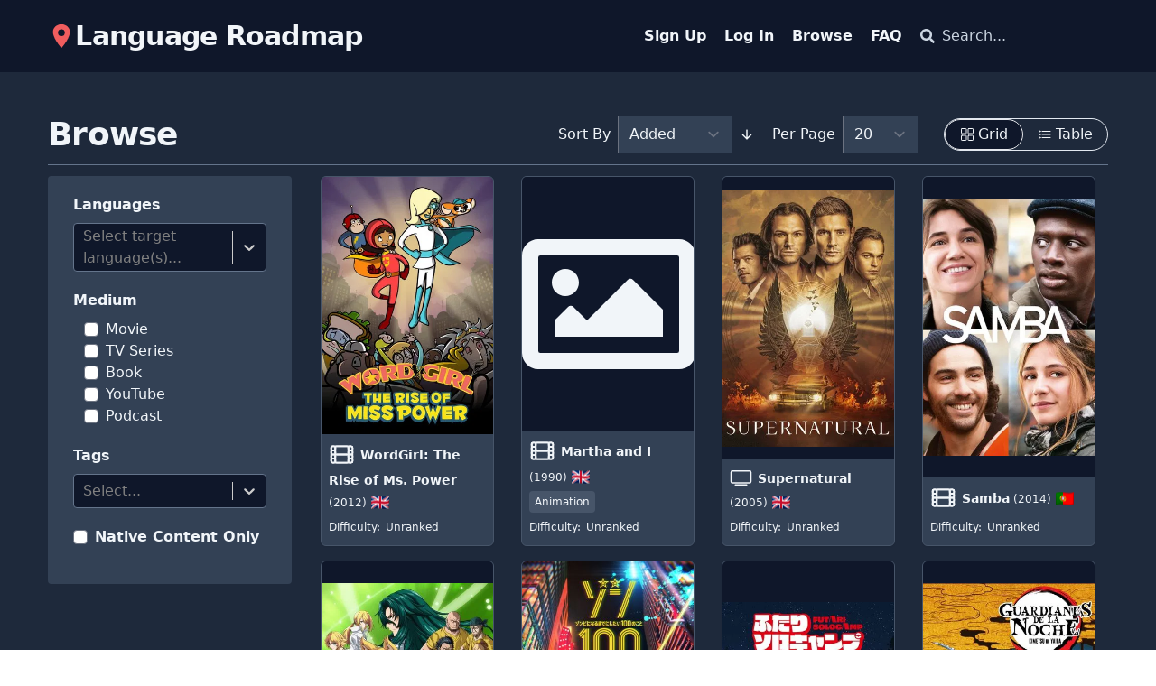

--- FILE ---
content_type: text/html; charset=utf-8
request_url: https://languageroadmap.com/content
body_size: 13031
content:
<!DOCTYPE html><html lang="en" class="h-full"><head><meta charSet="utf-8"/><title>Browse | Language Roadmap</title><meta content="Find the perfect language content to immerse in next" name="description"/><meta content="Language Roadmap,language,roadmap,content,media,movie,tv,book,podcast,youtube,audiobook,catalog,library,genre,immerse,immersion,learn,education,difficulty,easy" name="keywords"/><meta content="width=device-width,initial-scale=1" name="viewport"/><meta content="website" property="og:type"/><meta content="https://languageroadmap.com" property="og:url"/><meta content="Language Roadmap" property="og:title"/><meta content="Find the perfect language content to immerse in next" property="og:description"/><meta content="https://languageroadmap.com/og.webp" property="og:image"/><link rel="stylesheet" href="/build/_assets/tailwind-EOGQZAXE.css"/><link rel="stylesheet" href="/build/_assets/style-APBT2LA5.css"/></head><body class="dark"><div class="flex min-h-screen flex-col justify-between bg-white dark:bg-slate-800 dark:text-slate-100"><div><div class="bg-slate-200 py-5 px-5 dark:bg-slate-900 xl:px-0"><div class="mx-auto flex flex-row items-center justify-between rounded-b-xl xl:w-11/12 3xl:w-3/4"><a href="/"><p class="flex items-center text-2xl font-semibold tracking-tight lg:text-3xl"><svg stroke="currentColor" fill="#f05d5e" stroke-width="0" viewBox="0 0 512 512" height="1em" width="1em" xmlns="http://www.w3.org/2000/svg"><path d="M256 32C167.67 32 96 96.51 96 176c0 128 160 304 160 304s160-176 160-304c0-79.49-71.67-144-160-144zm0 224a64 64 0 1164-64 64.07 64.07 0 01-64 64z"></path></svg> Language Roadmap</p></a><div class="hidden items-center justify-end space-x-5 xl:flex"><a class="font-semibold" href="/join">Sign Up</a><a class="font-semibold" href="/login">Log In</a><a class="font-semibold" href="/content">Browse</a><a class="font-semibold" href="/faq">FAQ</a><div class="pt-3 pb-1 lg:py-0 ml-5 lg:ml-4"><button type="button" class="flex h-10 w-52 items-center space-x-2 transition-colors dark:text-slate-300 hover:dark:text-slate-100"><svg stroke="currentColor" fill="currentColor" stroke-width="0" viewBox="0 0 512 512" height="1em" width="1em" xmlns="http://www.w3.org/2000/svg"><path d="M505 442.7L405.3 343c-4.5-4.5-10.6-7-17-7H372c27.6-35.3 44-79.7 44-128C416 93.1 322.9 0 208 0S0 93.1 0 208s93.1 208 208 208c48.3 0 92.7-16.4 128-44v16.3c0 6.4 2.5 12.5 7 17l99.7 99.7c9.4 9.4 24.6 9.4 33.9 0l28.3-28.3c9.4-9.4 9.4-24.6.1-34zM208 336c-70.7 0-128-57.2-128-128 0-70.7 57.2-128 128-128 70.7 0 128 57.2 128 128 0 70.7-57.2 128-128 128z"></path></svg> <span>Search...</span></button><div style="position:absolute;width:1px;height:1px;padding:0;margin:-1px;overflow:hidden;clip:rect(0, 0, 0, 0);white-space:nowrap;border-width:0;display:none"></div></div></div><div class="cursor-pointer rounded border p-2 dark:border-slate-500 xl:hidden"><svg stroke="currentColor" fill="currentColor" stroke-width="0" viewBox="0 0 448 512" height="1em" width="1em" xmlns="http://www.w3.org/2000/svg"><path d="M16 132h416c8.837 0 16-7.163 16-16V76c0-8.837-7.163-16-16-16H16C7.163 60 0 67.163 0 76v40c0 8.837 7.163 16 16 16zm0 160h416c8.837 0 16-7.163 16-16v-40c0-8.837-7.163-16-16-16H16c-8.837 0-16 7.163-16 16v40c0 8.837 7.163 16 16 16zm0 160h416c8.837 0 16-7.163 16-16v-40c0-8.837-7.163-16-16-16H16c-8.837 0-16 7.163-16 16v40c0 8.837 7.163 16 16 16z"></path></svg></div></div></div><div class="mx-auto mt-5 flex w-11/12 flex-col lg:mt-12 2xl:w-3/4"><div><form method="get" action="/content?index" encType="application/x-www-form-urlencoded" name="searchForm"><div class="flex flex-wrap items-center justify-between border-b border-slate-500 pb-3 lg:flex-nowrap"><h1 class="text-4xl font-bold tracking-tight ">Browse</h1><div class="mt-4 flex flex-wrap items-center space-y-4 lg:mt-0 lg:flex-nowrap lg:space-y-0"><div class="mr-5 flex items-center"><label><span class="mr-2">Sort By</span><select class="mr-2 dark:bg-slate-700" name="sort"><option value="">Unsorted</option><option selected="" class="dark:hover:bg-slate-700" value="createdAt">Added</option><option class="dark:hover:bg-slate-700" value="title">Title</option><option class="dark:hover:bg-slate-700" value="year">Year</option><option class="dark:hover:bg-slate-700" value="difficulty">Difficulty</option><option class="dark:hover:bg-slate-700" value="rating">Rating</option><option class="dark:hover:bg-slate-700" value="length">Length</option></select></label><input type="hidden" name="order" value="desc"/><button type="submit" name="order" value="asc"><svg stroke="currentColor" fill="currentColor" stroke-width="0" viewBox="0 0 512 512" height="1em" width="1em" xmlns="http://www.w3.org/2000/svg"><path fill="none" stroke-linecap="round" stroke-linejoin="round" stroke-width="48" d="M112 268l144 144 144-144M256 392V100"></path></svg></button></div><div class="mr-5 flex items-center"><label><span class="mr-2">Per Page</span><select class="mr-2 dark:bg-slate-700" name="perPage"><option class="dark:hover:bg-slate-700" value="10">10</option><option selected="" class="dark:hover:bg-slate-700" value="20">20</option><option class="dark:hover:bg-slate-700" value="50">50</option><option class="dark:hover:bg-slate-700" value="100">100</option></select></label></div><div class="dark:bg-slate:600 inline-flex rounded-full border dark:border-slate-200"><button type="submit" name="layout" value="grid" class="inline-flex items-center rounded-full px-4 py-1 border bg-slate-900"><svg stroke="currentColor" fill="currentColor" stroke-width="0" viewBox="0 0 512 512" height="1em" width="1em" xmlns="http://www.w3.org/2000/svg"><rect width="176" height="176" x="48" y="48" fill="none" stroke-linecap="round" stroke-linejoin="round" stroke-width="32" rx="20" ry="20"></rect><rect width="176" height="176" x="288" y="48" fill="none" stroke-linecap="round" stroke-linejoin="round" stroke-width="32" rx="20" ry="20"></rect><rect width="176" height="176" x="48" y="288" fill="none" stroke-linecap="round" stroke-linejoin="round" stroke-width="32" rx="20" ry="20"></rect><rect width="176" height="176" x="288" y="288" fill="none" stroke-linecap="round" stroke-linejoin="round" stroke-width="32" rx="20" ry="20"></rect></svg><span class="ml-1">Grid</span></button><button type="submit" name="layout" value="table" class="inline-flex items-center rounded-full px-4 py-1 "><svg stroke="currentColor" fill="currentColor" stroke-width="0" viewBox="0 0 512 512" height="1em" width="1em" xmlns="http://www.w3.org/2000/svg"><path fill="none" stroke-linecap="round" stroke-linejoin="round" stroke-width="32" d="M160 144h288M160 256h288M160 368h288"></path><circle cx="80" cy="144" r="16" fill="none" stroke-linecap="round" stroke-linejoin="round" stroke-width="32"></circle><circle cx="80" cy="256" r="16" fill="none" stroke-linecap="round" stroke-linejoin="round" stroke-width="32"></circle><circle cx="80" cy="368" r="16" fill="none" stroke-linecap="round" stroke-linejoin="round" stroke-width="32"></circle></svg><span class="ml-1">Table</span></button></div></div></div><section class="pt-3"><div class="grid grid-cols-1 gap-x-8 gap-y-10 lg:grid-cols-4"><div class="h-max rounded py-5 px-7 dark:bg-slate-700"><div class="mb-5"><h3 class="mb-2 font-bold">Languages</h3><style data-emotion="css b62m3t-container">.css-b62m3t-container{position:relative;box-sizing:border-box;}</style><div class=" css-b62m3t-container"><style data-emotion="css 7pg0cj-a11yText">.css-7pg0cj-a11yText{z-index:9999;border:0;clip:rect(1px, 1px, 1px, 1px);height:1px;width:1px;position:absolute;overflow:hidden;padding:0;white-space:nowrap;}</style><span id="react-select-57635-live-region" class="css-7pg0cj-a11yText"></span><span aria-live="polite" aria-atomic="false" aria-relevant="additions text" class="css-7pg0cj-a11yText"></span><style data-emotion="css 1qmhkv5-control">.css-1qmhkv5-control{-webkit-align-items:center;-webkit-box-align:center;-ms-flex-align:center;align-items:center;background-color:rgb(15, 23, 42);border-color:rgb(100 116 139);border-radius:4px;border-style:solid;border-width:1px;cursor:default;display:-webkit-box;display:-webkit-flex;display:-ms-flexbox;display:flex;-webkit-box-flex-wrap:wrap;-webkit-flex-wrap:wrap;-ms-flex-wrap:wrap;flex-wrap:wrap;-webkit-box-pack:justify;-webkit-justify-content:space-between;justify-content:space-between;min-height:38px;outline:0!important;position:relative;-webkit-transition:all 100ms;transition:all 100ms;box-sizing:border-box;}.css-1qmhkv5-control:hover{border-color:hsl(0, 0%, 70%);}</style><div class=" css-1qmhkv5-control"><style data-emotion="css 1d8n9bt">.css-1d8n9bt{-webkit-align-items:center;-webkit-box-align:center;-ms-flex-align:center;align-items:center;display:grid;-webkit-flex:1;-ms-flex:1;flex:1;-webkit-box-flex-wrap:wrap;-webkit-flex-wrap:wrap;-ms-flex-wrap:wrap;flex-wrap:wrap;padding:2px 8px;-webkit-overflow-scrolling:touch;position:relative;overflow:hidden;box-sizing:border-box;}</style><div class=" css-1d8n9bt"><style data-emotion="css 14el2xx-placeholder">.css-14el2xx-placeholder{color:hsl(0, 0%, 50%);grid-area:1/1/2/3;margin-left:2px;margin-right:2px;box-sizing:border-box;}</style><div class=" css-14el2xx-placeholder" id="react-select-57635-placeholder">Select target language(s)...</div><style data-emotion="css 1t8bmmr">.css-1t8bmmr{margin:2px;padding-bottom:2px;padding-top:2px;visibility:visible;color:rgb(241, 245, 249);-webkit-flex:1 1 auto;-ms-flex:1 1 auto;flex:1 1 auto;display:inline-grid;grid-area:1/1/2/3;grid-template-columns:0 min-content;box-sizing:border-box;}.css-1t8bmmr:after{content:attr(data-value) " ";visibility:hidden;white-space:pre;grid-area:1/2;font:inherit;min-width:2px;border:0;margin:0;outline:0;padding:0;}</style><div class=" css-1t8bmmr" data-value=""><input type="text" class="" style="label:input;color:inherit;background:0;opacity:1;width:100%;grid-area:1 / 2;font:inherit;min-width:2px;border:0;margin:0;outline:0;padding:0" autoCapitalize="none" autoComplete="off" autoCorrect="off" id="react-select-57635-input" spellcheck="false" tabindex="0" value="" aria-autocomplete="list" aria-expanded="false" aria-haspopup="true" role="combobox" aria-describedby="react-select-57635-placeholder"/></div></div><style data-emotion="css 1wy0on6">.css-1wy0on6{-webkit-align-items:center;-webkit-box-align:center;-ms-flex-align:center;align-items:center;-webkit-align-self:stretch;-ms-flex-item-align:stretch;align-self:stretch;display:-webkit-box;display:-webkit-flex;display:-ms-flexbox;display:flex;-webkit-flex-shrink:0;-ms-flex-negative:0;flex-shrink:0;box-sizing:border-box;}</style><div class=" css-1wy0on6"><style data-emotion="css 1okebmr-indicatorSeparator">.css-1okebmr-indicatorSeparator{-webkit-align-self:stretch;-ms-flex-item-align:stretch;align-self:stretch;background-color:hsl(0, 0%, 80%);margin-bottom:8px;margin-top:8px;width:1px;box-sizing:border-box;}</style><span class=" css-1okebmr-indicatorSeparator"></span><style data-emotion="css tlfecz-indicatorContainer">.css-tlfecz-indicatorContainer{color:hsl(0, 0%, 80%);display:-webkit-box;display:-webkit-flex;display:-ms-flexbox;display:flex;padding:8px;-webkit-transition:color 150ms;transition:color 150ms;box-sizing:border-box;}.css-tlfecz-indicatorContainer:hover{color:hsl(0, 0%, 60%);}</style><div class=" css-tlfecz-indicatorContainer" aria-hidden="true"><style data-emotion="css 8mmkcg">.css-8mmkcg{display:inline-block;fill:currentColor;line-height:1;stroke:currentColor;stroke-width:0;}</style><svg height="20" width="20" viewBox="0 0 20 20" aria-hidden="true" focusable="false" class="css-8mmkcg"><path d="M4.516 7.548c0.436-0.446 1.043-0.481 1.576 0l3.908 3.747 3.908-3.747c0.533-0.481 1.141-0.446 1.574 0 0.436 0.445 0.408 1.197 0 1.615-0.406 0.418-4.695 4.502-4.695 4.502-0.217 0.223-0.502 0.335-0.787 0.335s-0.57-0.112-0.789-0.335c0 0-4.287-4.084-4.695-4.502s-0.436-1.17 0-1.615z"></path></svg></div></div></div><div><input type="hidden" name="languageCode" value=""/></div></div></div><div class="mb-5"><h3 class="mb-2 font-bold">Medium</h3><div class="flex max-h-80 flex-col overflow-y-auto"><label class="flex cursor-pointer px-3 space-x-2 items-center"><input type="checkbox" name="medium" value="movie" class="rounded"/><span>Movie</span></label><label class="flex cursor-pointer px-3 space-x-2 items-center"><input type="checkbox" name="medium" value="tv" class="rounded"/><span>TV Series</span></label><label class="flex cursor-pointer px-3 space-x-2 items-center"><input type="checkbox" name="medium" value="book" class="rounded"/><span>Book</span></label><label class="flex cursor-pointer px-3 space-x-2 items-center"><input type="checkbox" name="medium" value="youtube" class="rounded"/><span>YouTube</span></label><label class="flex cursor-pointer px-3 space-x-2 items-center"><input type="checkbox" name="medium" value="podcast" class="rounded"/><span>Podcast</span></label></div></div><div class="mb-5"><h3 class="mb-2 font-bold">Tags</h3><style data-emotion="css b62m3t-container">.css-b62m3t-container{position:relative;box-sizing:border-box;}</style><div class=" css-b62m3t-container"><style data-emotion="css 7pg0cj-a11yText">.css-7pg0cj-a11yText{z-index:9999;border:0;clip:rect(1px, 1px, 1px, 1px);height:1px;width:1px;position:absolute;overflow:hidden;padding:0;white-space:nowrap;}</style><span id="react-select-57636-live-region" class="css-7pg0cj-a11yText"></span><span aria-live="polite" aria-atomic="false" aria-relevant="additions text" class="css-7pg0cj-a11yText"></span><style data-emotion="css 1qmhkv5-control">.css-1qmhkv5-control{-webkit-align-items:center;-webkit-box-align:center;-ms-flex-align:center;align-items:center;background-color:rgb(15, 23, 42);border-color:rgb(100 116 139);border-radius:4px;border-style:solid;border-width:1px;cursor:default;display:-webkit-box;display:-webkit-flex;display:-ms-flexbox;display:flex;-webkit-box-flex-wrap:wrap;-webkit-flex-wrap:wrap;-ms-flex-wrap:wrap;flex-wrap:wrap;-webkit-box-pack:justify;-webkit-justify-content:space-between;justify-content:space-between;min-height:38px;outline:0!important;position:relative;-webkit-transition:all 100ms;transition:all 100ms;box-sizing:border-box;}.css-1qmhkv5-control:hover{border-color:hsl(0, 0%, 70%);}</style><div class=" css-1qmhkv5-control"><style data-emotion="css 1d8n9bt">.css-1d8n9bt{-webkit-align-items:center;-webkit-box-align:center;-ms-flex-align:center;align-items:center;display:grid;-webkit-flex:1;-ms-flex:1;flex:1;-webkit-box-flex-wrap:wrap;-webkit-flex-wrap:wrap;-ms-flex-wrap:wrap;flex-wrap:wrap;padding:2px 8px;-webkit-overflow-scrolling:touch;position:relative;overflow:hidden;box-sizing:border-box;}</style><div class=" css-1d8n9bt"><style data-emotion="css 14el2xx-placeholder">.css-14el2xx-placeholder{color:hsl(0, 0%, 50%);grid-area:1/1/2/3;margin-left:2px;margin-right:2px;box-sizing:border-box;}</style><div class=" css-14el2xx-placeholder" id="react-select-57636-placeholder">Select...</div><style data-emotion="css 1t8bmmr">.css-1t8bmmr{margin:2px;padding-bottom:2px;padding-top:2px;visibility:visible;color:rgb(241, 245, 249);-webkit-flex:1 1 auto;-ms-flex:1 1 auto;flex:1 1 auto;display:inline-grid;grid-area:1/1/2/3;grid-template-columns:0 min-content;box-sizing:border-box;}.css-1t8bmmr:after{content:attr(data-value) " ";visibility:hidden;white-space:pre;grid-area:1/2;font:inherit;min-width:2px;border:0;margin:0;outline:0;padding:0;}</style><div class=" css-1t8bmmr" data-value=""><input type="text" class="" style="label:input;color:inherit;background:0;opacity:1;width:100%;grid-area:1 / 2;font:inherit;min-width:2px;border:0;margin:0;outline:0;padding:0" autoCapitalize="none" autoComplete="off" autoCorrect="off" id="react-select-57636-input" spellcheck="false" tabindex="0" value="" aria-autocomplete="list" aria-expanded="false" aria-haspopup="true" role="combobox" aria-describedby="react-select-57636-placeholder"/></div></div><style data-emotion="css 1wy0on6">.css-1wy0on6{-webkit-align-items:center;-webkit-box-align:center;-ms-flex-align:center;align-items:center;-webkit-align-self:stretch;-ms-flex-item-align:stretch;align-self:stretch;display:-webkit-box;display:-webkit-flex;display:-ms-flexbox;display:flex;-webkit-flex-shrink:0;-ms-flex-negative:0;flex-shrink:0;box-sizing:border-box;}</style><div class=" css-1wy0on6"><style data-emotion="css 1okebmr-indicatorSeparator">.css-1okebmr-indicatorSeparator{-webkit-align-self:stretch;-ms-flex-item-align:stretch;align-self:stretch;background-color:hsl(0, 0%, 80%);margin-bottom:8px;margin-top:8px;width:1px;box-sizing:border-box;}</style><span class=" css-1okebmr-indicatorSeparator"></span><style data-emotion="css tlfecz-indicatorContainer">.css-tlfecz-indicatorContainer{color:hsl(0, 0%, 80%);display:-webkit-box;display:-webkit-flex;display:-ms-flexbox;display:flex;padding:8px;-webkit-transition:color 150ms;transition:color 150ms;box-sizing:border-box;}.css-tlfecz-indicatorContainer:hover{color:hsl(0, 0%, 60%);}</style><div class=" css-tlfecz-indicatorContainer" aria-hidden="true"><style data-emotion="css 8mmkcg">.css-8mmkcg{display:inline-block;fill:currentColor;line-height:1;stroke:currentColor;stroke-width:0;}</style><svg height="20" width="20" viewBox="0 0 20 20" aria-hidden="true" focusable="false" class="css-8mmkcg"><path d="M4.516 7.548c0.436-0.446 1.043-0.481 1.576 0l3.908 3.747 3.908-3.747c0.533-0.481 1.141-0.446 1.574 0 0.436 0.445 0.408 1.197 0 1.615-0.406 0.418-4.695 4.502-4.695 4.502-0.217 0.223-0.502 0.335-0.787 0.335s-0.57-0.112-0.789-0.335c0 0-4.287-4.084-4.695-4.502s-0.436-1.17 0-1.615z"></path></svg></div></div></div><div><input type="hidden" name="tag" value=""/></div></div></div><label class="mb-5 flex items-center space-x-2" title="Filter by titles whose target language is the original language (i.e. not a dub/translation)"><input type="checkbox" name="nativeVersion" value="true" class="rounded"/><h3 class="font-bold">Native Content Only</h3></label></div><div class="lg:col-span-3"><div id="grid" class="grid h-max grid-cols-2 gap-4 sm:grid-cols-3 xl:grid-cols-4 3xl:grid-cols-5"><div class="flex w-40 flex-col justify-between overflow-hidden rounded-md border shadow-sm dark:bg-slate-700 md:w-48 dark:border-slate-600"><a class="flex h-full flex-col justify-center dark:bg-slate-900" href="/content/2961"><div class="relative"><img class="pointer-events-none mx-auto w-full object-fill" src="https://image.tmdb.org/t/p/w342/7hMks3NcLE6Y8qGq3PszENIR4N1.jpg" alt="WordGirl: The Rise of Ms. Power"/></div></a><div class="flex flex-col space-y-1 p-2"><span class="break-words"><svg stroke="currentColor" fill="currentColor" stroke-width="0" viewBox="0 0 512 512" class="mr-1.5 mb-0.5 inline-block" height="29px" width="29px" xmlns="http://www.w3.org/2000/svg"><title>Movie</title><rect width="416" height="320" x="48" y="96" fill="none" stroke-linejoin="round" stroke-width="32" rx="28" ry="28"></rect><rect width="80" height="80" x="384" y="336" fill="none" stroke-linejoin="round" stroke-width="32" rx="28" ry="28"></rect><rect width="80" height="80" x="384" y="256" fill="none" stroke-linejoin="round" stroke-width="32" rx="28" ry="28"></rect><rect width="80" height="80" x="384" y="176" fill="none" stroke-linejoin="round" stroke-width="32" rx="28" ry="28"></rect><rect width="80" height="80" x="384" y="96" fill="none" stroke-linejoin="round" stroke-width="32" rx="28" ry="28"></rect><rect width="80" height="80" x="48" y="336" fill="none" stroke-linejoin="round" stroke-width="32" rx="28" ry="28"></rect><rect width="80" height="80" x="48" y="256" fill="none" stroke-linejoin="round" stroke-width="32" rx="28" ry="28"></rect><rect width="80" height="80" x="48" y="176" fill="none" stroke-linejoin="round" stroke-width="32" rx="28" ry="28"></rect><rect width="80" height="80" x="48" y="96" fill="none" stroke-linejoin="round" stroke-width="32" rx="28" ry="28"></rect><rect width="256" height="160" x="128" y="96" fill="none" stroke-linejoin="round" stroke-width="32" rx="28" ry="28"></rect><rect width="256" height="160" x="128" y="256" fill="none" stroke-linejoin="round" stroke-width="32" rx="28" ry="28"></rect></svg><a href="/content/2961"><span class="text-sm font-semibold">WordGirl: The Rise of Ms. Power</span></a><span class="text-xs"> (<!-- -->2012<!-- -->)</span> <span title="English"><img class="inline-block" src="https://flagcdn.com/20x15/gb.webp" alt="gb flag"/></span></span><div class="flex items-center space-x-1.5"><span class="inline-block text-xs">Difficulty:</span><div class="flex w-max items-center space-x-2 rounded py-1 text-xs"><span class="text-xs">Unranked</span></div></div></div></div><div class="flex w-40 flex-col justify-between overflow-hidden rounded-md border shadow-sm dark:bg-slate-700 md:w-48 dark:border-slate-600"><a class="flex h-full flex-col justify-center dark:bg-slate-900" href="/content/2960"><div class="relative"><svg stroke="currentColor" fill="currentColor" stroke-width="0" viewBox="0 0 512 512" class="pointer-events-none object-fill" height="12rem" width="12rem" xmlns="http://www.w3.org/2000/svg"><path d="M464 64H48C21.49 64 0 85.49 0 112v288c0 26.51 21.49 48 48 48h416c26.51 0 48-21.49 48-48V112c0-26.51-21.49-48-48-48zm-6 336H54a6 6 0 0 1-6-6V118a6 6 0 0 1 6-6h404a6 6 0 0 1 6 6v276a6 6 0 0 1-6 6zM128 152c-22.091 0-40 17.909-40 40s17.909 40 40 40 40-17.909 40-40-17.909-40-40-40zM96 352h320v-80l-87.515-87.515c-4.686-4.686-12.284-4.686-16.971 0L192 304l-39.515-39.515c-4.686-4.686-12.284-4.686-16.971 0L96 304v48z"></path></svg></div></a><div class="flex flex-col space-y-1 p-2"><span class="break-words"><svg stroke="currentColor" fill="currentColor" stroke-width="0" viewBox="0 0 512 512" class="mr-1.5 mb-0.5 inline-block" height="29px" width="29px" xmlns="http://www.w3.org/2000/svg"><title>Movie</title><rect width="416" height="320" x="48" y="96" fill="none" stroke-linejoin="round" stroke-width="32" rx="28" ry="28"></rect><rect width="80" height="80" x="384" y="336" fill="none" stroke-linejoin="round" stroke-width="32" rx="28" ry="28"></rect><rect width="80" height="80" x="384" y="256" fill="none" stroke-linejoin="round" stroke-width="32" rx="28" ry="28"></rect><rect width="80" height="80" x="384" y="176" fill="none" stroke-linejoin="round" stroke-width="32" rx="28" ry="28"></rect><rect width="80" height="80" x="384" y="96" fill="none" stroke-linejoin="round" stroke-width="32" rx="28" ry="28"></rect><rect width="80" height="80" x="48" y="336" fill="none" stroke-linejoin="round" stroke-width="32" rx="28" ry="28"></rect><rect width="80" height="80" x="48" y="256" fill="none" stroke-linejoin="round" stroke-width="32" rx="28" ry="28"></rect><rect width="80" height="80" x="48" y="176" fill="none" stroke-linejoin="round" stroke-width="32" rx="28" ry="28"></rect><rect width="80" height="80" x="48" y="96" fill="none" stroke-linejoin="round" stroke-width="32" rx="28" ry="28"></rect><rect width="256" height="160" x="128" y="96" fill="none" stroke-linejoin="round" stroke-width="32" rx="28" ry="28"></rect><rect width="256" height="160" x="128" y="256" fill="none" stroke-linejoin="round" stroke-width="32" rx="28" ry="28"></rect></svg><a href="/content/2960"><span class="text-sm font-semibold">Martha and I</span></a><span class="text-xs"> (<!-- -->1990<!-- -->)</span> <span title="English"><img class="inline-block" src="https://flagcdn.com/20x15/gb.webp" alt="gb flag"/></span></span><div class="w-full space-x-2 truncate text-xs"><span class="rounded py-1 px-1.5 first:inline-block dark:bg-slate-600 dark:text-slate-100">Animation</span></div><div class="flex items-center space-x-1.5"><span class="inline-block text-xs">Difficulty:</span><div class="flex w-max items-center space-x-2 rounded py-1 text-xs"><span class="text-xs">Unranked</span></div></div></div></div><div class="flex w-40 flex-col justify-between overflow-hidden rounded-md border shadow-sm dark:bg-slate-700 md:w-48 dark:border-slate-600"><a class="flex h-full flex-col justify-center dark:bg-slate-900" href="/content/2959"><div class="relative"><img class="pointer-events-none mx-auto w-full object-fill" src="https://image.tmdb.org/t/p/w342/u40gJarLPlIkwouKlzGdobQOV9k.jpg" alt="Supernatural"/></div></a><div class="flex flex-col space-y-1 p-2"><span class="break-words"><svg stroke="currentColor" fill="currentColor" stroke-width="0" viewBox="0 0 512 512" class="mr-1.5 mb-0.5 inline-block" height="25px" width="25px" xmlns="http://www.w3.org/2000/svg"><title>TV Series</title><rect width="448" height="272" x="32" y="96" fill="none" stroke-linejoin="round" stroke-width="32" rx="32.14" ry="32.14"></rect><path stroke-linecap="round" stroke-miterlimit="10" stroke-width="32" d="M128 416h256"></path></svg><a href="/content/2959"><span class="text-sm font-semibold">Supernatural</span></a><span class="text-xs"> (<!-- -->2005<!-- -->)</span> <span title="English"><img class="inline-block" src="https://flagcdn.com/20x15/gb.webp" alt="gb flag"/></span></span><div class="flex items-center space-x-1.5"><span class="inline-block text-xs">Difficulty:</span><div class="flex w-max items-center space-x-2 rounded py-1 text-xs"><span class="text-xs">Unranked</span></div></div></div></div><div class="flex w-40 flex-col justify-between overflow-hidden rounded-md border shadow-sm dark:bg-slate-700 md:w-48 dark:border-slate-600"><a class="flex h-full flex-col justify-center dark:bg-slate-900" href="/content/2958"><div class="relative"><img class="pointer-events-none mx-auto w-full object-fill" src="https://image.tmdb.org/t/p/w342/hT4wVr4kuvbWiV7IXhN1bJNFj9M.jpg" alt="Samba"/></div></a><div class="flex flex-col space-y-1 p-2"><span class="break-words"><svg stroke="currentColor" fill="currentColor" stroke-width="0" viewBox="0 0 512 512" class="mr-1.5 mb-0.5 inline-block" height="29px" width="29px" xmlns="http://www.w3.org/2000/svg"><title>Movie</title><rect width="416" height="320" x="48" y="96" fill="none" stroke-linejoin="round" stroke-width="32" rx="28" ry="28"></rect><rect width="80" height="80" x="384" y="336" fill="none" stroke-linejoin="round" stroke-width="32" rx="28" ry="28"></rect><rect width="80" height="80" x="384" y="256" fill="none" stroke-linejoin="round" stroke-width="32" rx="28" ry="28"></rect><rect width="80" height="80" x="384" y="176" fill="none" stroke-linejoin="round" stroke-width="32" rx="28" ry="28"></rect><rect width="80" height="80" x="384" y="96" fill="none" stroke-linejoin="round" stroke-width="32" rx="28" ry="28"></rect><rect width="80" height="80" x="48" y="336" fill="none" stroke-linejoin="round" stroke-width="32" rx="28" ry="28"></rect><rect width="80" height="80" x="48" y="256" fill="none" stroke-linejoin="round" stroke-width="32" rx="28" ry="28"></rect><rect width="80" height="80" x="48" y="176" fill="none" stroke-linejoin="round" stroke-width="32" rx="28" ry="28"></rect><rect width="80" height="80" x="48" y="96" fill="none" stroke-linejoin="round" stroke-width="32" rx="28" ry="28"></rect><rect width="256" height="160" x="128" y="96" fill="none" stroke-linejoin="round" stroke-width="32" rx="28" ry="28"></rect><rect width="256" height="160" x="128" y="256" fill="none" stroke-linejoin="round" stroke-width="32" rx="28" ry="28"></rect></svg><a href="/content/2958"><span class="text-sm font-semibold">Samba</span></a><span class="text-xs"> (<!-- -->2014<!-- -->)</span> <span title="Portuguese"><img class="inline-block" src="https://flagcdn.com/20x15/pt.webp" alt="pt flag"/></span></span><div class="flex items-center space-x-1.5"><span class="inline-block text-xs">Difficulty:</span><div class="flex w-max items-center space-x-2 rounded py-1 text-xs"><span class="text-xs">Unranked</span></div></div></div></div><div class="flex w-40 flex-col justify-between overflow-hidden rounded-md border shadow-sm dark:bg-slate-700 md:w-48 dark:border-slate-600"><a class="flex h-full flex-col justify-center dark:bg-slate-900" href="/content/2957"><div class="relative"><img class="pointer-events-none mx-auto w-full object-fill" src="https://image.tmdb.org/t/p/w342/cmnScbX505dKwpRGKoGhCsVBUw.jpg" alt="The Wrong Way to Use Healing Magic"/></div></a><div class="flex flex-col space-y-1 p-2"><span class="break-words"><svg stroke="currentColor" fill="currentColor" stroke-width="0" viewBox="0 0 512 512" class="mr-1.5 mb-0.5 inline-block" height="25px" width="25px" xmlns="http://www.w3.org/2000/svg"><title>TV Series</title><rect width="448" height="272" x="32" y="96" fill="none" stroke-linejoin="round" stroke-width="32" rx="32.14" ry="32.14"></rect><path stroke-linecap="round" stroke-miterlimit="10" stroke-width="32" d="M128 416h256"></path></svg><a href="/content/2957"><span class="text-sm font-semibold">The Wrong Way to Use Healing Magic</span></a><span class="text-xs"> (<!-- -->2024<!-- -->)</span> <span title="Spanish"><img class="inline-block" src="https://flagcdn.com/20x15/es.webp" alt="es flag"/></span></span><div class="w-full space-x-2 truncate text-xs"><span class="rounded py-1 px-1.5 first:inline-block dark:bg-slate-600 dark:text-slate-100">Animation (Anime)</span><span class="rounded py-1 px-1.5 first:inline-block dark:bg-slate-600 dark:text-slate-100">Action</span><span class="rounded py-1 px-1.5 first:inline-block dark:bg-slate-600 dark:text-slate-100">Fantasy</span><span class="rounded py-1 px-1.5 first:inline-block dark:bg-slate-600 dark:text-slate-100">Magic</span></div><div class="flex items-center space-x-1.5"><span class="inline-block text-xs">Difficulty:</span><div class="flex w-max items-center space-x-2 rounded py-1 text-xs"><span class="text-xs" title="The estimated difficulty based on the content that has been ranked">10</span><svg stroke="currentColor" fill="currentColor" stroke-width="0" viewBox="0 0 16 16" class="fill-yellow-500" color="#eab308" style="color:#eab308" height="12px" width="12px" xmlns="http://www.w3.org/2000/svg"><title>59% confident in the difficulty score</title><path d="M0 11.5a.5.5 0 0 1 .5-.5h2a.5.5 0 0 1 .5.5v2a.5.5 0 0 1-.5.5h-2a.5.5 0 0 1-.5-.5v-2zm4-3a.5.5 0 0 1 .5-.5h2a.5.5 0 0 1 .5.5v5a.5.5 0 0 1-.5.5h-2a.5.5 0 0 1-.5-.5v-5zm4 5a.5.5 0 0 1 .5-.5h2a.5.5 0 0 1 0 1h-2a.5.5 0 0 1-.5-.5zm4 0a.5.5 0 0 1 .5-.5h2a.5.5 0 0 1 0 1h-2a.5.5 0 0 1-.5-.5z"></path></svg></div></div></div></div><div class="flex w-40 flex-col justify-between overflow-hidden rounded-md border shadow-sm dark:bg-slate-700 md:w-48 dark:border-slate-600"><a class="flex h-full flex-col justify-center dark:bg-slate-900" href="/content/2956"><div class="relative"><img class="pointer-events-none mx-auto w-full object-fill" src="https://image.tmdb.org/t/p/w342/wUgE1ceORQzsZnGrASVKjEaGkzO.jpg" alt="Zom 100: Cien cosas que quiero hacer antes de convertirme en zombi"/></div></a><div class="flex flex-col space-y-1 p-2"><span class="break-words"><svg stroke="currentColor" fill="currentColor" stroke-width="0" viewBox="0 0 512 512" class="mr-1.5 mb-0.5 inline-block" height="25px" width="25px" xmlns="http://www.w3.org/2000/svg"><title>TV Series</title><rect width="448" height="272" x="32" y="96" fill="none" stroke-linejoin="round" stroke-width="32" rx="32.14" ry="32.14"></rect><path stroke-linecap="round" stroke-miterlimit="10" stroke-width="32" d="M128 416h256"></path></svg><a href="/content/2956"><span class="text-sm font-semibold">Zom 100: Cien cosas que quiero hacer antes de convertirme en zombi</span></a><span class="text-xs"> (<!-- -->2023<!-- -->)</span> <span title="Spanish"><img class="inline-block" src="https://flagcdn.com/20x15/es.webp" alt="es flag"/></span></span><div class="w-full space-x-2 truncate text-xs"><span class="rounded py-1 px-1.5 first:inline-block dark:bg-slate-600 dark:text-slate-100">Comedy</span><span class="rounded py-1 px-1.5 first:inline-block dark:bg-slate-600 dark:text-slate-100">Animation (Anime)</span><span class="rounded py-1 px-1.5 first:inline-block dark:bg-slate-600 dark:text-slate-100">Action</span></div><div class="flex items-center space-x-1.5"><span class="inline-block text-xs">Difficulty:</span><div class="flex w-max items-center space-x-2 rounded py-1 text-xs"><span class="text-xs" title="The estimated difficulty based on the content that has been ranked">3.3</span><svg stroke="currentColor" fill="currentColor" stroke-width="0" viewBox="0 0 16 16" class="fill-orange-600" height="12px" width="12px" xmlns="http://www.w3.org/2000/svg"><title>39% confident in the difficulty score</title><path d="M0 11.5a.5.5 0 0 1 .5-.5h2a.5.5 0 0 1 .5.5v2a.5.5 0 0 1-.5.5h-2a.5.5 0 0 1-.5-.5v-2zm4 2a.5.5 0 0 1 .5-.5h2a.5.5 0 0 1 0 1h-2a.5.5 0 0 1-.5-.5zm4 0a.5.5 0 0 1 .5-.5h2a.5.5 0 0 1 0 1h-2a.5.5 0 0 1-.5-.5zm4 0a.5.5 0 0 1 .5-.5h2a.5.5 0 0 1 0 1h-2a.5.5 0 0 1-.5-.5z"></path></svg></div></div></div></div><div class="flex w-40 flex-col justify-between overflow-hidden rounded-md border shadow-sm dark:bg-slate-700 md:w-48 dark:border-slate-600"><a class="flex h-full flex-col justify-center dark:bg-slate-900" href="/content/2955"><div class="relative"><img class="pointer-events-none mx-auto w-full object-fill" src="https://image.tmdb.org/t/p/w342/gP7rdhoejxIwZUzB6vpnlsQsdOB.jpg" alt="Solo Camping for Two"/></div></a><div class="flex flex-col space-y-1 p-2"><span class="break-words"><svg stroke="currentColor" fill="currentColor" stroke-width="0" viewBox="0 0 512 512" class="mr-1.5 mb-0.5 inline-block" height="25px" width="25px" xmlns="http://www.w3.org/2000/svg"><title>TV Series</title><rect width="448" height="272" x="32" y="96" fill="none" stroke-linejoin="round" stroke-width="32" rx="32.14" ry="32.14"></rect><path stroke-linecap="round" stroke-miterlimit="10" stroke-width="32" d="M128 416h256"></path></svg><a href="/content/2955"><span class="text-sm font-semibold">Solo Camping for Two</span></a><span class="text-xs"> (<!-- -->2025<!-- -->)</span> <span title="Spanish"><img class="inline-block" src="https://flagcdn.com/20x15/es.webp" alt="es flag"/></span></span><div class="w-full space-x-2 truncate text-xs"><span class="rounded py-1 px-1.5 first:inline-block dark:bg-slate-600 dark:text-slate-100">Slice of Life</span><span class="rounded py-1 px-1.5 first:inline-block dark:bg-slate-600 dark:text-slate-100">Comedy</span></div><div class="flex items-center space-x-1.5"><span class="inline-block text-xs">Difficulty:</span><div class="flex w-max items-center space-x-2 rounded py-1 text-xs"><span class="text-xs" title="The estimated difficulty based on the content that has been ranked">43.3</span><svg stroke="currentColor" fill="currentColor" stroke-width="0" viewBox="0 0 16 16" class="fill-yellow-500" color="#eab308" style="color:#eab308" height="12px" width="12px" xmlns="http://www.w3.org/2000/svg"><title>50% confident in the difficulty score</title><path d="M0 11.5a.5.5 0 0 1 .5-.5h2a.5.5 0 0 1 .5.5v2a.5.5 0 0 1-.5.5h-2a.5.5 0 0 1-.5-.5v-2zm4-3a.5.5 0 0 1 .5-.5h2a.5.5 0 0 1 .5.5v5a.5.5 0 0 1-.5.5h-2a.5.5 0 0 1-.5-.5v-5zm4 5a.5.5 0 0 1 .5-.5h2a.5.5 0 0 1 0 1h-2a.5.5 0 0 1-.5-.5zm4 0a.5.5 0 0 1 .5-.5h2a.5.5 0 0 1 0 1h-2a.5.5 0 0 1-.5-.5z"></path></svg></div></div></div></div><div class="flex w-40 flex-col justify-between overflow-hidden rounded-md border shadow-sm dark:bg-slate-700 md:w-48 dark:border-slate-600"><a class="flex h-full flex-col justify-center dark:bg-slate-900" href="/content/2954"><div class="relative"><img class="pointer-events-none mx-auto w-full object-fill" src="https://image.tmdb.org/t/p/w342/inXU5hvbDbitrYOgLrq2QjYqiJD.jpg" alt="Demon Slayer: Kimetsu no Yaiba"/></div></a><div class="flex flex-col space-y-1 p-2"><span class="break-words"><svg stroke="currentColor" fill="currentColor" stroke-width="0" viewBox="0 0 512 512" class="mr-1.5 mb-0.5 inline-block" height="25px" width="25px" xmlns="http://www.w3.org/2000/svg"><title>TV Series</title><rect width="448" height="272" x="32" y="96" fill="none" stroke-linejoin="round" stroke-width="32" rx="32.14" ry="32.14"></rect><path stroke-linecap="round" stroke-miterlimit="10" stroke-width="32" d="M128 416h256"></path></svg><a href="/content/2954"><span class="text-sm font-semibold">Demon Slayer: Kimetsu no Yaiba</span></a><span class="text-xs"> (<!-- -->2019<!-- -->)</span> <span title="Spanish"><img class="inline-block" src="https://flagcdn.com/20x15/es.webp" alt="es flag"/></span></span><div class="w-full space-x-2 truncate text-xs"><span class="rounded py-1 px-1.5 first:inline-block dark:bg-slate-600 dark:text-slate-100">Animation (Anime)</span><span class="rounded py-1 px-1.5 first:inline-block dark:bg-slate-600 dark:text-slate-100">Action</span><span class="rounded py-1 px-1.5 first:inline-block dark:bg-slate-600 dark:text-slate-100">Adventure</span><span class="rounded py-1 px-1.5 first:inline-block dark:bg-slate-600 dark:text-slate-100">Supernatural</span><span class="rounded py-1 px-1.5 first:inline-block dark:bg-slate-600 dark:text-slate-100">Drama</span></div><div class="flex items-center space-x-1.5"><span class="inline-block text-xs">Difficulty:</span><div class="flex w-max items-center space-x-2 rounded py-1 text-xs"><span class="text-xs" title="The estimated difficulty based on the content that has been ranked">30</span><svg stroke="currentColor" fill="currentColor" stroke-width="0" viewBox="0 0 16 16" class="fill-yellow-500" color="#eab308" style="color:#eab308" height="12px" width="12px" xmlns="http://www.w3.org/2000/svg"><title>53% confident in the difficulty score</title><path d="M0 11.5a.5.5 0 0 1 .5-.5h2a.5.5 0 0 1 .5.5v2a.5.5 0 0 1-.5.5h-2a.5.5 0 0 1-.5-.5v-2zm4-3a.5.5 0 0 1 .5-.5h2a.5.5 0 0 1 .5.5v5a.5.5 0 0 1-.5.5h-2a.5.5 0 0 1-.5-.5v-5zm4 5a.5.5 0 0 1 .5-.5h2a.5.5 0 0 1 0 1h-2a.5.5 0 0 1-.5-.5zm4 0a.5.5 0 0 1 .5-.5h2a.5.5 0 0 1 0 1h-2a.5.5 0 0 1-.5-.5z"></path></svg></div></div></div></div><div class="flex w-40 flex-col justify-between overflow-hidden rounded-md border shadow-sm dark:bg-slate-700 md:w-48 dark:border-slate-600"><a class="flex h-full flex-col justify-center dark:bg-slate-900" href="/content/2953"><div class="relative"><img class="pointer-events-none mx-auto w-full object-fill" src="https://image.tmdb.org/t/p/w342/v7i3yNKxsDwB5IG9ElWgOGPieE8.jpg" alt="Frieren: Más allá del final del viaje"/></div></a><div class="flex flex-col space-y-1 p-2"><span class="break-words"><svg stroke="currentColor" fill="currentColor" stroke-width="0" viewBox="0 0 512 512" class="mr-1.5 mb-0.5 inline-block" height="25px" width="25px" xmlns="http://www.w3.org/2000/svg"><title>TV Series</title><rect width="448" height="272" x="32" y="96" fill="none" stroke-linejoin="round" stroke-width="32" rx="32.14" ry="32.14"></rect><path stroke-linecap="round" stroke-miterlimit="10" stroke-width="32" d="M128 416h256"></path></svg><a href="/content/2953"><span class="text-sm font-semibold">Frieren: Más allá del final del viaje</span></a><span class="text-xs"> (<!-- -->2023<!-- -->)</span> <span title="Spanish"><img class="inline-block" src="https://flagcdn.com/20x15/es.webp" alt="es flag"/></span></span><div class="w-full space-x-2 truncate text-xs"><span class="rounded py-1 px-1.5 first:inline-block dark:bg-slate-600 dark:text-slate-100">Adventure</span><span class="rounded py-1 px-1.5 first:inline-block dark:bg-slate-600 dark:text-slate-100">Drama</span><span class="rounded py-1 px-1.5 first:inline-block dark:bg-slate-600 dark:text-slate-100">Fantasy</span><span class="rounded py-1 px-1.5 first:inline-block dark:bg-slate-600 dark:text-slate-100">Animation (Anime)</span></div><div class="flex items-center space-x-1.5"><span class="inline-block text-xs">Difficulty:</span><div class="flex w-max items-center space-x-2 rounded py-1 text-xs"><span class="text-xs">Unranked</span></div></div></div></div><div class="flex w-40 flex-col justify-between overflow-hidden rounded-md border shadow-sm dark:bg-slate-700 md:w-48 dark:border-slate-600"><a class="flex h-full flex-col justify-center dark:bg-slate-900" href="/content/2952"><div class="relative"><img class="pointer-events-none mx-auto w-full object-fill" src="https://image.tmdb.org/t/p/w342/nUiT0whRDuUJKkk74L1pn8xUE2z.jpg" alt="Goblin Slayer"/></div></a><div class="flex flex-col space-y-1 p-2"><span class="break-words"><svg stroke="currentColor" fill="currentColor" stroke-width="0" viewBox="0 0 512 512" class="mr-1.5 mb-0.5 inline-block" height="25px" width="25px" xmlns="http://www.w3.org/2000/svg"><title>TV Series</title><rect width="448" height="272" x="32" y="96" fill="none" stroke-linejoin="round" stroke-width="32" rx="32.14" ry="32.14"></rect><path stroke-linecap="round" stroke-miterlimit="10" stroke-width="32" d="M128 416h256"></path></svg><a href="/content/2952"><span class="text-sm font-semibold">Goblin Slayer</span></a><span class="text-xs"> (<!-- -->2018<!-- -->)</span> <span title="Spanish"><img class="inline-block" src="https://flagcdn.com/20x15/es.webp" alt="es flag"/></span></span><div class="w-full space-x-2 truncate text-xs"><span class="rounded py-1 px-1.5 first:inline-block dark:bg-slate-600 dark:text-slate-100">Action</span><span class="rounded py-1 px-1.5 first:inline-block dark:bg-slate-600 dark:text-slate-100">Animation (Anime)</span><span class="rounded py-1 px-1.5 first:inline-block dark:bg-slate-600 dark:text-slate-100">Fantasy</span><span class="rounded py-1 px-1.5 first:inline-block dark:bg-slate-600 dark:text-slate-100">Magic</span></div><div class="flex items-center space-x-1.5"><span class="inline-block text-xs">Difficulty:</span><div class="flex w-max items-center space-x-2 rounded py-1 text-xs"><span class="text-xs" title="The estimated difficulty based on the content that has been ranked">56.7</span><svg stroke="currentColor" fill="currentColor" stroke-width="0" viewBox="0 0 16 16" class="fill-yellow-500" color="#eab308" style="color:#eab308" height="12px" width="12px" xmlns="http://www.w3.org/2000/svg"><title>55% confident in the difficulty score</title><path d="M0 11.5a.5.5 0 0 1 .5-.5h2a.5.5 0 0 1 .5.5v2a.5.5 0 0 1-.5.5h-2a.5.5 0 0 1-.5-.5v-2zm4-3a.5.5 0 0 1 .5-.5h2a.5.5 0 0 1 .5.5v5a.5.5 0 0 1-.5.5h-2a.5.5 0 0 1-.5-.5v-5zm4 5a.5.5 0 0 1 .5-.5h2a.5.5 0 0 1 0 1h-2a.5.5 0 0 1-.5-.5zm4 0a.5.5 0 0 1 .5-.5h2a.5.5 0 0 1 0 1h-2a.5.5 0 0 1-.5-.5z"></path></svg></div></div></div></div><div class="flex w-40 flex-col justify-between overflow-hidden rounded-md border shadow-sm dark:bg-slate-700 md:w-48 dark:border-slate-600"><a class="flex h-full flex-col justify-center dark:bg-slate-900" href="/content/2951"><div class="relative"><img class="pointer-events-none mx-auto w-full object-fill" src="https://storage.buzzsprout.com/jux7vqwfp69ve9r04tj38mxivo7b?.jpg" alt="Dreaming Spanish Podcast – Chats in Beginner Spanish"/></div></a><div class="flex flex-col space-y-1 p-2"><span class="break-words"><svg stroke="currentColor" fill="currentColor" stroke-width="0" viewBox="0 0 448 512" class="mr-1.5 mb-0.5 inline-block" height="22px" width="22px" xmlns="http://www.w3.org/2000/svg"><title>Podcast</title><path d="M267.429 488.563C262.286 507.573 242.858 512 224 512c-18.857 0-38.286-4.427-43.428-23.437C172.927 460.134 160 388.898 160 355.75c0-35.156 31.142-43.75 64-43.75s64 8.594 64 43.75c0 32.949-12.871 104.179-20.571 132.813zM156.867 288.554c-18.693-18.308-29.958-44.173-28.784-72.599 2.054-49.724 42.395-89.956 92.124-91.881C274.862 121.958 320 165.807 320 220c0 26.827-11.064 51.116-28.866 68.552-2.675 2.62-2.401 6.986.628 9.187 9.312 6.765 16.46 15.343 21.234 25.363 1.741 3.654 6.497 4.66 9.449 1.891 28.826-27.043 46.553-65.783 45.511-108.565-1.855-76.206-63.595-138.208-139.793-140.369C146.869 73.753 80 139.215 80 220c0 41.361 17.532 78.7 45.55 104.989 2.953 2.771 7.711 1.77 9.453-1.887 4.774-10.021 11.923-18.598 21.235-25.363 3.029-2.2 3.304-6.566.629-9.185zM224 0C100.204 0 0 100.185 0 224c0 89.992 52.602 165.647 125.739 201.408 4.333 2.118 9.267-1.544 8.535-6.31-2.382-15.512-4.342-30.946-5.406-44.339-.146-1.836-1.149-3.486-2.678-4.512-47.4-31.806-78.564-86.016-78.187-147.347.592-96.237 79.29-174.648 175.529-174.899C320.793 47.747 400 126.797 400 224c0 61.932-32.158 116.49-80.65 147.867-.999 14.037-3.069 30.588-5.624 47.23-.732 4.767 4.203 8.429 8.535 6.31C395.227 389.727 448 314.187 448 224 448 100.205 347.815 0 224 0zm0 160c-35.346 0-64 28.654-64 64s28.654 64 64 64 64-28.654 64-64-28.654-64-64-64z"></path></svg><a href="/content/2951"><span class="text-sm font-semibold">Dreaming Spanish Podcast – Chats in Beginner Spanish</span></a> <span title="Spanish"><img class="inline-block" src="https://flagcdn.com/20x15/es.webp" alt="es flag"/></span></span><div class="w-full space-x-2 truncate text-xs"><span class="rounded py-1 px-1.5 first:inline-block dark:bg-slate-600 dark:text-slate-100">Talk</span><span class="rounded py-1 px-1.5 first:inline-block dark:bg-slate-600 dark:text-slate-100">Variety</span></div><div class="flex items-center space-x-1.5"><span class="inline-block text-xs">Difficulty:</span><div class="flex w-max items-center space-x-2 rounded py-1 text-xs"><span class="text-xs">Unranked</span></div></div></div></div><div class="flex w-40 flex-col justify-between overflow-hidden rounded-md border shadow-sm dark:bg-slate-700 md:w-48 dark:border-slate-600"><a class="flex h-full flex-col justify-center dark:bg-slate-900" href="/content/2950"><div class="relative"><img class="pointer-events-none mx-auto w-full object-fill" src="https://yt3.ggpht.com/ytc/AIdro_nw88ih3ViFwF9j9baXqeWOZfI3POnR_KhXpOhJCI0e9w=s800-c-k-c0xffffffff-no-rj-mo" alt="TodoCode"/></div></a><div class="flex flex-col space-y-1 p-2"><span class="break-words"><svg stroke="currentColor" fill="#ffffff" stroke-width="0" viewBox="0 0 576 512" class="mr-1.5 mb-0.5 inline-block" height="30px" width="30px" xmlns="http://www.w3.org/2000/svg"><title>YouTube</title><path d="M549.655 124.083c-6.281-23.65-24.787-42.276-48.284-48.597C458.781 64 288 64 288 64S117.22 64 74.629 75.486c-23.497 6.322-42.003 24.947-48.284 48.597-11.412 42.867-11.412 132.305-11.412 132.305s0 89.438 11.412 132.305c6.281 23.65 24.787 41.5 48.284 47.821C117.22 448 288 448 288 448s170.78 0 213.371-11.486c23.497-6.321 42.003-24.171 48.284-47.821 11.412-42.867 11.412-132.305 11.412-132.305s0-89.438-11.412-132.305zm-317.51 213.508V175.185l142.739 81.205-142.739 81.201z"></path></svg><a href="/content/2950"><span class="text-sm font-semibold">TodoCode</span></a> <span title="Spanish"><img class="inline-block" src="https://flagcdn.com/20x15/es.webp" alt="es flag"/></span></span><div class="w-full space-x-2 truncate text-xs"><span class="rounded py-1 px-1.5 first:inline-block dark:bg-slate-600 dark:text-slate-100">How-To/Tutorial</span><span class="rounded py-1 px-1.5 first:inline-block dark:bg-slate-600 dark:text-slate-100">Technology</span></div><div class="flex items-center space-x-1.5"><span class="inline-block text-xs">Difficulty:</span><div class="flex w-max items-center space-x-2 rounded py-1 text-xs"><span class="text-xs" title="The estimated difficulty based on the content that has been ranked">100</span><svg stroke="currentColor" fill="currentColor" stroke-width="0" viewBox="0 0 16 16" class="fill-lime-600" height="12px" width="12px" xmlns="http://www.w3.org/2000/svg"><title>79% confident in the difficulty score</title><path d="M0 11.5a.5.5 0 0 1 .5-.5h2a.5.5 0 0 1 .5.5v2a.5.5 0 0 1-.5.5h-2a.5.5 0 0 1-.5-.5v-2zm4-3a.5.5 0 0 1 .5-.5h2a.5.5 0 0 1 .5.5v5a.5.5 0 0 1-.5.5h-2a.5.5 0 0 1-.5-.5v-5zm4-3a.5.5 0 0 1 .5-.5h2a.5.5 0 0 1 .5.5v8a.5.5 0 0 1-.5.5h-2a.5.5 0 0 1-.5-.5v-8zm4 8a.5.5 0 0 1 .5-.5h2a.5.5 0 0 1 0 1h-2a.5.5 0 0 1-.5-.5z"></path></svg></div></div></div></div><div class="flex w-40 flex-col justify-between overflow-hidden rounded-md border shadow-sm dark:bg-slate-700 md:w-48 dark:border-slate-600"><a class="flex h-full flex-col justify-center dark:bg-slate-900" href="/content/2949"><div class="relative"><img class="pointer-events-none mx-auto w-full object-fill" src="https://yt3.ggpht.com/YsIYP1iRduNjJJnBRnY8y5g8EHnXsyOoNtIqTViMcTD5vmwwykmTskMqift2_9Mtpk9_LfeNiA=s800-c-k-c0xffffffff-no-rj-mo" alt="Gentleman Programming"/></div></a><div class="flex flex-col space-y-1 p-2"><span class="break-words"><svg stroke="currentColor" fill="#ffffff" stroke-width="0" viewBox="0 0 576 512" class="mr-1.5 mb-0.5 inline-block" height="30px" width="30px" xmlns="http://www.w3.org/2000/svg"><title>YouTube</title><path d="M549.655 124.083c-6.281-23.65-24.787-42.276-48.284-48.597C458.781 64 288 64 288 64S117.22 64 74.629 75.486c-23.497 6.322-42.003 24.947-48.284 48.597-11.412 42.867-11.412 132.305-11.412 132.305s0 89.438 11.412 132.305c6.281 23.65 24.787 41.5 48.284 47.821C117.22 448 288 448 288 448s170.78 0 213.371-11.486c23.497-6.321 42.003-24.171 48.284-47.821 11.412-42.867 11.412-132.305 11.412-132.305s0-89.438-11.412-132.305zm-317.51 213.508V175.185l142.739 81.205-142.739 81.201z"></path></svg><a href="/content/2949"><span class="text-sm font-semibold">Gentleman Programming</span></a> <span title="Spanish"><img class="inline-block" src="https://flagcdn.com/20x15/es.webp" alt="es flag"/></span></span><div class="w-full space-x-2 truncate text-xs"><span class="rounded py-1 px-1.5 first:inline-block dark:bg-slate-600 dark:text-slate-100">How-To/Tutorial</span><span class="rounded py-1 px-1.5 first:inline-block dark:bg-slate-600 dark:text-slate-100">Technology</span></div><div class="flex items-center space-x-1.5"><span class="inline-block text-xs">Difficulty:</span><div class="flex w-max items-center space-x-2 rounded py-1 text-xs"><span class="text-xs" title="The estimated difficulty based on the content that has been ranked">100</span><svg stroke="currentColor" fill="currentColor" stroke-width="0" viewBox="0 0 16 16" class="fill-lime-600" height="12px" width="12px" xmlns="http://www.w3.org/2000/svg"><title>75% confident in the difficulty score</title><path d="M0 11.5a.5.5 0 0 1 .5-.5h2a.5.5 0 0 1 .5.5v2a.5.5 0 0 1-.5.5h-2a.5.5 0 0 1-.5-.5v-2zm4-3a.5.5 0 0 1 .5-.5h2a.5.5 0 0 1 .5.5v5a.5.5 0 0 1-.5.5h-2a.5.5 0 0 1-.5-.5v-5zm4-3a.5.5 0 0 1 .5-.5h2a.5.5 0 0 1 .5.5v8a.5.5 0 0 1-.5.5h-2a.5.5 0 0 1-.5-.5v-8zm4 8a.5.5 0 0 1 .5-.5h2a.5.5 0 0 1 0 1h-2a.5.5 0 0 1-.5-.5z"></path></svg></div></div></div></div><div class="flex w-40 flex-col justify-between overflow-hidden rounded-md border shadow-sm dark:bg-slate-700 md:w-48 dark:border-slate-600"><a class="flex h-full flex-col justify-center dark:bg-slate-900" href="/content/2948"><div class="relative"><img class="pointer-events-none mx-auto w-full object-fill" src="https://yt3.ggpht.com/ciIdf1areKK8azF1-dm0UOszNBBJAGeOjcI5h_sSLVBS9wMGpAnB5VCZLM9EbMKJLA9ZlfF2sA=s800-c-k-c0xffffffff-no-rj-mo" alt="Sir Khan"/></div></a><div class="flex flex-col space-y-1 p-2"><span class="break-words"><svg stroke="currentColor" fill="#ffffff" stroke-width="0" viewBox="0 0 576 512" class="mr-1.5 mb-0.5 inline-block" height="30px" width="30px" xmlns="http://www.w3.org/2000/svg"><title>YouTube</title><path d="M549.655 124.083c-6.281-23.65-24.787-42.276-48.284-48.597C458.781 64 288 64 288 64S117.22 64 74.629 75.486c-23.497 6.322-42.003 24.947-48.284 48.597-11.412 42.867-11.412 132.305-11.412 132.305s0 89.438 11.412 132.305c6.281 23.65 24.787 41.5 48.284 47.821C117.22 448 288 448 288 448s170.78 0 213.371-11.486c23.497-6.321 42.003-24.171 48.284-47.821 11.412-42.867 11.412-132.305 11.412-132.305s0-89.438-11.412-132.305zm-317.51 213.508V175.185l142.739 81.205-142.739 81.201z"></path></svg><a href="/content/2948"><span class="text-sm font-semibold">Sir Khan</span></a> <span title="Spanish"><img class="inline-block" src="https://flagcdn.com/20x15/es.webp" alt="es flag"/></span></span><div class="w-full space-x-2 truncate text-xs"><span class="rounded py-1 px-1.5 first:inline-block dark:bg-slate-600 dark:text-slate-100">Gaming</span><span class="rounded py-1 px-1.5 first:inline-block dark:bg-slate-600 dark:text-slate-100">History (Alternative)</span><span class="rounded py-1 px-1.5 first:inline-block dark:bg-slate-600 dark:text-slate-100">Science Fiction</span><span class="rounded py-1 px-1.5 first:inline-block dark:bg-slate-600 dark:text-slate-100">War/Military</span></div><div class="flex items-center space-x-1.5"><span class="inline-block text-xs">Difficulty:</span><div class="flex w-max items-center space-x-2 rounded py-1 text-xs"><span class="text-xs" title="The estimated difficulty based on the content that has been ranked">89.5</span><svg stroke="currentColor" fill="currentColor" stroke-width="0" viewBox="0 0 16 16" class="fill-lime-600" height="12px" width="12px" xmlns="http://www.w3.org/2000/svg"><title>77% confident in the difficulty score</title><path d="M0 11.5a.5.5 0 0 1 .5-.5h2a.5.5 0 0 1 .5.5v2a.5.5 0 0 1-.5.5h-2a.5.5 0 0 1-.5-.5v-2zm4-3a.5.5 0 0 1 .5-.5h2a.5.5 0 0 1 .5.5v5a.5.5 0 0 1-.5.5h-2a.5.5 0 0 1-.5-.5v-5zm4-3a.5.5 0 0 1 .5-.5h2a.5.5 0 0 1 .5.5v8a.5.5 0 0 1-.5.5h-2a.5.5 0 0 1-.5-.5v-8zm4 8a.5.5 0 0 1 .5-.5h2a.5.5 0 0 1 0 1h-2a.5.5 0 0 1-.5-.5z"></path></svg></div></div></div></div><div class="flex w-40 flex-col justify-between overflow-hidden rounded-md border shadow-sm dark:bg-slate-700 md:w-48 dark:border-slate-600"><a class="flex h-full flex-col justify-center dark:bg-slate-900" href="/content/2947"><div class="relative"><img class="pointer-events-none mx-auto w-full object-fill" src="https://yt3.ggpht.com/qR_29HiS2LFDadp8p6fMHtscQF_dpxFsvL1DkTaRJiGwfePMXTLXasKbSKOcUCZgcg09yf5hDoI=s800-c-k-c0xffffffff-no-rj-mo" alt="Karla Martinez"/></div></a><div class="flex flex-col space-y-1 p-2"><span class="break-words"><svg stroke="currentColor" fill="#ffffff" stroke-width="0" viewBox="0 0 576 512" class="mr-1.5 mb-0.5 inline-block" height="30px" width="30px" xmlns="http://www.w3.org/2000/svg"><title>YouTube</title><path d="M549.655 124.083c-6.281-23.65-24.787-42.276-48.284-48.597C458.781 64 288 64 288 64S117.22 64 74.629 75.486c-23.497 6.322-42.003 24.947-48.284 48.597-11.412 42.867-11.412 132.305-11.412 132.305s0 89.438 11.412 132.305c6.281 23.65 24.787 41.5 48.284 47.821C117.22 448 288 448 288 448s170.78 0 213.371-11.486c23.497-6.321 42.003-24.171 48.284-47.821 11.412-42.867 11.412-132.305 11.412-132.305s0-89.438-11.412-132.305zm-317.51 213.508V175.185l142.739 81.205-142.739 81.201z"></path></svg><a href="/content/2947"><span class="text-sm font-semibold">Karla Martinez</span></a> <span title="Spanish"><img class="inline-block" src="https://flagcdn.com/20x15/es.webp" alt="es flag"/></span></span><div class="w-full space-x-2 truncate text-xs"><span class="rounded py-1 px-1.5 first:inline-block dark:bg-slate-600 dark:text-slate-100">Vlog</span></div><div class="flex items-center space-x-1.5"><span class="inline-block text-xs">Difficulty:</span><div class="flex w-max items-center space-x-2 rounded py-1 text-xs"><span class="text-xs" title="The estimated difficulty based on the content that has been ranked">78.9</span><svg stroke="currentColor" fill="currentColor" stroke-width="0" viewBox="0 0 16 16" class="fill-lime-600" height="12px" width="12px" xmlns="http://www.w3.org/2000/svg"><title>72% confident in the difficulty score</title><path d="M0 11.5a.5.5 0 0 1 .5-.5h2a.5.5 0 0 1 .5.5v2a.5.5 0 0 1-.5.5h-2a.5.5 0 0 1-.5-.5v-2zm4-3a.5.5 0 0 1 .5-.5h2a.5.5 0 0 1 .5.5v5a.5.5 0 0 1-.5.5h-2a.5.5 0 0 1-.5-.5v-5zm4-3a.5.5 0 0 1 .5-.5h2a.5.5 0 0 1 .5.5v8a.5.5 0 0 1-.5.5h-2a.5.5 0 0 1-.5-.5v-8zm4 8a.5.5 0 0 1 .5-.5h2a.5.5 0 0 1 0 1h-2a.5.5 0 0 1-.5-.5z"></path></svg></div></div></div></div><div class="flex w-40 flex-col justify-between overflow-hidden rounded-md border shadow-sm dark:bg-slate-700 md:w-48 dark:border-slate-600"><a class="flex h-full flex-col justify-center dark:bg-slate-900" href="/content/2946"><div class="relative"><img class="pointer-events-none mx-auto w-full object-fill" src="https://yt3.ggpht.com/Kt5p3IybD6Gw2SDzSRaRjWfC3mZ5oUmSoJdJPU9ByKvPxZKzz38jb22mQEjukbcqRmcpfPR8uA=s800-c-k-c0xffffffff-no-rj-mo" alt="Español con Juan"/></div></a><div class="flex flex-col space-y-1 p-2"><span class="break-words"><svg stroke="currentColor" fill="#ffffff" stroke-width="0" viewBox="0 0 576 512" class="mr-1.5 mb-0.5 inline-block" height="30px" width="30px" xmlns="http://www.w3.org/2000/svg"><title>YouTube</title><path d="M549.655 124.083c-6.281-23.65-24.787-42.276-48.284-48.597C458.781 64 288 64 288 64S117.22 64 74.629 75.486c-23.497 6.322-42.003 24.947-48.284 48.597-11.412 42.867-11.412 132.305-11.412 132.305s0 89.438 11.412 132.305c6.281 23.65 24.787 41.5 48.284 47.821C117.22 448 288 448 288 448s170.78 0 213.371-11.486c23.497-6.321 42.003-24.171 48.284-47.821 11.412-42.867 11.412-132.305 11.412-132.305s0-89.438-11.412-132.305zm-317.51 213.508V175.185l142.739 81.205-142.739 81.201z"></path></svg><a href="/content/2946"><span class="text-sm font-semibold">Español con Juan</span></a> <span title="Spanish"><img class="inline-block" src="https://flagcdn.com/20x15/es.webp" alt="es flag"/></span></span><div class="w-full space-x-2 truncate text-xs"><span class="rounded py-1 px-1.5 first:inline-block dark:bg-slate-600 dark:text-slate-100">Language</span><span class="rounded py-1 px-1.5 first:inline-block dark:bg-slate-600 dark:text-slate-100">Talk</span></div><div class="flex items-center space-x-1.5"><span class="inline-block text-xs">Difficulty:</span><div class="flex w-max items-center space-x-2 rounded py-1 text-xs"><span class="text-xs" title="The estimated difficulty based on the content that has been ranked">10.5</span><svg stroke="currentColor" fill="currentColor" stroke-width="0" viewBox="0 0 16 16" class="fill-lime-600" height="12px" width="12px" xmlns="http://www.w3.org/2000/svg"><title>65% confident in the difficulty score</title><path d="M0 11.5a.5.5 0 0 1 .5-.5h2a.5.5 0 0 1 .5.5v2a.5.5 0 0 1-.5.5h-2a.5.5 0 0 1-.5-.5v-2zm4-3a.5.5 0 0 1 .5-.5h2a.5.5 0 0 1 .5.5v5a.5.5 0 0 1-.5.5h-2a.5.5 0 0 1-.5-.5v-5zm4-3a.5.5 0 0 1 .5-.5h2a.5.5 0 0 1 .5.5v8a.5.5 0 0 1-.5.5h-2a.5.5 0 0 1-.5-.5v-8zm4 8a.5.5 0 0 1 .5-.5h2a.5.5 0 0 1 0 1h-2a.5.5 0 0 1-.5-.5z"></path></svg></div></div></div></div><div class="flex w-40 flex-col justify-between overflow-hidden rounded-md border shadow-sm dark:bg-slate-700 md:w-48 dark:border-slate-600"><a class="flex h-full flex-col justify-center dark:bg-slate-900" href="/content/2945"><div class="relative"><img class="pointer-events-none mx-auto w-full object-fill" src="https://yt3.ggpht.com/ytc/AIdro_ntdlGB3REkEHfXkNMSumI8AjCBmikQeMQWmZiHs8GzrA=s800-c-k-c0xffffffff-no-rj-mo" alt="De mi Rancho a Tu Cocina"/></div></a><div class="flex flex-col space-y-1 p-2"><span class="break-words"><svg stroke="currentColor" fill="#ffffff" stroke-width="0" viewBox="0 0 576 512" class="mr-1.5 mb-0.5 inline-block" height="30px" width="30px" xmlns="http://www.w3.org/2000/svg"><title>YouTube</title><path d="M549.655 124.083c-6.281-23.65-24.787-42.276-48.284-48.597C458.781 64 288 64 288 64S117.22 64 74.629 75.486c-23.497 6.322-42.003 24.947-48.284 48.597-11.412 42.867-11.412 132.305-11.412 132.305s0 89.438 11.412 132.305c6.281 23.65 24.787 41.5 48.284 47.821C117.22 448 288 448 288 448s170.78 0 213.371-11.486c23.497-6.321 42.003-24.171 48.284-47.821 11.412-42.867 11.412-132.305 11.412-132.305s0-89.438-11.412-132.305zm-317.51 213.508V175.185l142.739 81.205-142.739 81.201z"></path></svg><a href="/content/2945"><span class="text-sm font-semibold">De mi Rancho a Tu Cocina</span></a> <span title="Spanish"><img class="inline-block" src="https://flagcdn.com/20x15/es.webp" alt="es flag"/></span></span><div class="w-full space-x-2 truncate text-xs"><span class="rounded py-1 px-1.5 first:inline-block dark:bg-slate-600 dark:text-slate-100">Food/Culinary</span><span class="rounded py-1 px-1.5 first:inline-block dark:bg-slate-600 dark:text-slate-100">How-To/Tutorial</span></div><div class="flex items-center space-x-1.5"><span class="inline-block text-xs">Difficulty:</span><div class="flex w-max items-center space-x-2 rounded py-1 text-xs"><span class="text-xs" title="The estimated difficulty based on the content that has been ranked">68.4</span><svg stroke="currentColor" fill="currentColor" stroke-width="0" viewBox="0 0 16 16" class="fill-lime-600" height="12px" width="12px" xmlns="http://www.w3.org/2000/svg"><title>72% confident in the difficulty score</title><path d="M0 11.5a.5.5 0 0 1 .5-.5h2a.5.5 0 0 1 .5.5v2a.5.5 0 0 1-.5.5h-2a.5.5 0 0 1-.5-.5v-2zm4-3a.5.5 0 0 1 .5-.5h2a.5.5 0 0 1 .5.5v5a.5.5 0 0 1-.5.5h-2a.5.5 0 0 1-.5-.5v-5zm4-3a.5.5 0 0 1 .5-.5h2a.5.5 0 0 1 .5.5v8a.5.5 0 0 1-.5.5h-2a.5.5 0 0 1-.5-.5v-8zm4 8a.5.5 0 0 1 .5-.5h2a.5.5 0 0 1 0 1h-2a.5.5 0 0 1-.5-.5z"></path></svg></div></div></div></div><div class="flex w-40 flex-col justify-between overflow-hidden rounded-md border shadow-sm dark:bg-slate-700 md:w-48 dark:border-slate-600"><a class="flex h-full flex-col justify-center dark:bg-slate-900" href="/content/2944"><div class="relative"><img class="pointer-events-none mx-auto w-full object-fill" src="https://yt3.ggpht.com/MPlrOPAKx-bZuRzG3ljJ89IqSClS-_oLBvzILFH_nTtGyu-OIx86zRjHHyj7LQ57Dgq_9Odk=s800-c-k-c0xffffffff-no-rj-mo" alt="Andrea la Mexicana"/></div></a><div class="flex flex-col space-y-1 p-2"><span class="break-words"><svg stroke="currentColor" fill="#ffffff" stroke-width="0" viewBox="0 0 576 512" class="mr-1.5 mb-0.5 inline-block" height="30px" width="30px" xmlns="http://www.w3.org/2000/svg"><title>YouTube</title><path d="M549.655 124.083c-6.281-23.65-24.787-42.276-48.284-48.597C458.781 64 288 64 288 64S117.22 64 74.629 75.486c-23.497 6.322-42.003 24.947-48.284 48.597-11.412 42.867-11.412 132.305-11.412 132.305s0 89.438 11.412 132.305c6.281 23.65 24.787 41.5 48.284 47.821C117.22 448 288 448 288 448s170.78 0 213.371-11.486c23.497-6.321 42.003-24.171 48.284-47.821 11.412-42.867 11.412-132.305 11.412-132.305s0-89.438-11.412-132.305zm-317.51 213.508V175.185l142.739 81.205-142.739 81.201z"></path></svg><a href="/content/2944"><span class="text-sm font-semibold">Andrea la Mexicana</span></a> <span title="Spanish"><img class="inline-block" src="https://flagcdn.com/20x15/es.webp" alt="es flag"/></span></span><div class="w-full space-x-2 truncate text-xs"><span class="rounded py-1 px-1.5 first:inline-block dark:bg-slate-600 dark:text-slate-100">Language</span><span class="rounded py-1 px-1.5 first:inline-block dark:bg-slate-600 dark:text-slate-100">Vlog</span><span class="rounded py-1 px-1.5 first:inline-block dark:bg-slate-600 dark:text-slate-100">Talk</span></div><div class="flex items-center space-x-1.5"><span class="inline-block text-xs">Difficulty:</span><div class="flex w-max items-center space-x-2 rounded py-1 text-xs"><span class="text-xs" title="The estimated difficulty based on the content that has been ranked">47.4</span><svg stroke="currentColor" fill="currentColor" stroke-width="0" viewBox="0 0 16 16" class="fill-lime-600" height="12px" width="12px" xmlns="http://www.w3.org/2000/svg"><title>63% confident in the difficulty score</title><path d="M0 11.5a.5.5 0 0 1 .5-.5h2a.5.5 0 0 1 .5.5v2a.5.5 0 0 1-.5.5h-2a.5.5 0 0 1-.5-.5v-2zm4-3a.5.5 0 0 1 .5-.5h2a.5.5 0 0 1 .5.5v5a.5.5 0 0 1-.5.5h-2a.5.5 0 0 1-.5-.5v-5zm4-3a.5.5 0 0 1 .5-.5h2a.5.5 0 0 1 .5.5v8a.5.5 0 0 1-.5.5h-2a.5.5 0 0 1-.5-.5v-8zm4 8a.5.5 0 0 1 .5-.5h2a.5.5 0 0 1 0 1h-2a.5.5 0 0 1-.5-.5z"></path></svg></div></div></div></div><div class="flex w-40 flex-col justify-between overflow-hidden rounded-md border shadow-sm dark:bg-slate-700 md:w-48 dark:border-slate-600"><a class="flex h-full flex-col justify-center dark:bg-slate-900" href="/content/2943"><div class="relative"><img class="pointer-events-none mx-auto w-full object-fill" src="https://yt3.ggpht.com/sq9rh2WBvUwRUX2_npYTrEhHmIUWALrMLEXxkLZ6n214A39fWMCEo9ePVfSgtxAspnHtvmlO4A=s800-c-k-c0xffffffff-no-rj-mo" alt="Spanish Boost Gaming"/></div></a><div class="flex flex-col space-y-1 p-2"><span class="break-words"><svg stroke="currentColor" fill="#ffffff" stroke-width="0" viewBox="0 0 576 512" class="mr-1.5 mb-0.5 inline-block" height="30px" width="30px" xmlns="http://www.w3.org/2000/svg"><title>YouTube</title><path d="M549.655 124.083c-6.281-23.65-24.787-42.276-48.284-48.597C458.781 64 288 64 288 64S117.22 64 74.629 75.486c-23.497 6.322-42.003 24.947-48.284 48.597-11.412 42.867-11.412 132.305-11.412 132.305s0 89.438 11.412 132.305c6.281 23.65 24.787 41.5 48.284 47.821C117.22 448 288 448 288 448s170.78 0 213.371-11.486c23.497-6.321 42.003-24.171 48.284-47.821 11.412-42.867 11.412-132.305 11.412-132.305s0-89.438-11.412-132.305zm-317.51 213.508V175.185l142.739 81.205-142.739 81.201z"></path></svg><a href="/content/2943"><span class="text-sm font-semibold">Spanish Boost Gaming</span></a> <span title="Spanish"><img class="inline-block" src="https://flagcdn.com/20x15/es.webp" alt="es flag"/></span></span><div class="w-full space-x-2 truncate text-xs"><span class="rounded py-1 px-1.5 first:inline-block dark:bg-slate-600 dark:text-slate-100">Gaming</span></div><div class="flex items-center space-x-1.5"><span class="inline-block text-xs">Difficulty:</span><div class="flex w-max items-center space-x-2 rounded py-1 text-xs"><span class="text-xs" title="The estimated difficulty based on the content that has been ranked">15.8</span><svg stroke="currentColor" fill="currentColor" stroke-width="0" viewBox="0 0 16 16" class="fill-lime-600" height="12px" width="12px" xmlns="http://www.w3.org/2000/svg"><title>66% confident in the difficulty score</title><path d="M0 11.5a.5.5 0 0 1 .5-.5h2a.5.5 0 0 1 .5.5v2a.5.5 0 0 1-.5.5h-2a.5.5 0 0 1-.5-.5v-2zm4-3a.5.5 0 0 1 .5-.5h2a.5.5 0 0 1 .5.5v5a.5.5 0 0 1-.5.5h-2a.5.5 0 0 1-.5-.5v-5zm4-3a.5.5 0 0 1 .5-.5h2a.5.5 0 0 1 .5.5v8a.5.5 0 0 1-.5.5h-2a.5.5 0 0 1-.5-.5v-8zm4 8a.5.5 0 0 1 .5-.5h2a.5.5 0 0 1 0 1h-2a.5.5 0 0 1-.5-.5z"></path></svg></div></div></div></div><div class="flex w-40 flex-col justify-between overflow-hidden rounded-md border shadow-sm dark:bg-slate-700 md:w-48 dark:border-slate-600"><a class="flex h-full flex-col justify-center dark:bg-slate-900" href="/content/2942"><div class="relative"><img class="pointer-events-none mx-auto w-full object-fill" src="https://yt3.ggpht.com/A8rhzbI3Cs6likMwXszhuWxMi2h1IRcB73p1LxA1jhM9e_LC5i6NrOyQ99On2ckHLTpymwgOUg=s800-c-k-c0xffffffff-no-rj-mo" alt="El Gera"/></div></a><div class="flex flex-col space-y-1 p-2"><span class="break-words"><svg stroke="currentColor" fill="#ffffff" stroke-width="0" viewBox="0 0 576 512" class="mr-1.5 mb-0.5 inline-block" height="30px" width="30px" xmlns="http://www.w3.org/2000/svg"><title>YouTube</title><path d="M549.655 124.083c-6.281-23.65-24.787-42.276-48.284-48.597C458.781 64 288 64 288 64S117.22 64 74.629 75.486c-23.497 6.322-42.003 24.947-48.284 48.597-11.412 42.867-11.412 132.305-11.412 132.305s0 89.438 11.412 132.305c6.281 23.65 24.787 41.5 48.284 47.821C117.22 448 288 448 288 448s170.78 0 213.371-11.486c23.497-6.321 42.003-24.171 48.284-47.821 11.412-42.867 11.412-132.305 11.412-132.305s0-89.438-11.412-132.305zm-317.51 213.508V175.185l142.739 81.205-142.739 81.201z"></path></svg><a href="/content/2942"><span class="text-sm font-semibold">El Gera</span></a> <span title="Spanish"><img class="inline-block" src="https://flagcdn.com/20x15/es.webp" alt="es flag"/></span></span><div class="w-full space-x-2 truncate text-xs"><span class="rounded py-1 px-1.5 first:inline-block dark:bg-slate-600 dark:text-slate-100">Gaming</span></div><div class="flex items-center space-x-1.5"><span class="inline-block text-xs">Difficulty:</span><div class="flex w-max items-center space-x-2 rounded py-1 text-xs"><span class="text-xs" title="The estimated difficulty based on the content that has been ranked">63.2</span><svg stroke="currentColor" fill="currentColor" stroke-width="0" viewBox="0 0 16 16" class="fill-lime-600" height="12px" width="12px" xmlns="http://www.w3.org/2000/svg"><title>67% confident in the difficulty score</title><path d="M0 11.5a.5.5 0 0 1 .5-.5h2a.5.5 0 0 1 .5.5v2a.5.5 0 0 1-.5.5h-2a.5.5 0 0 1-.5-.5v-2zm4-3a.5.5 0 0 1 .5-.5h2a.5.5 0 0 1 .5.5v5a.5.5 0 0 1-.5.5h-2a.5.5 0 0 1-.5-.5v-5zm4-3a.5.5 0 0 1 .5-.5h2a.5.5 0 0 1 .5.5v8a.5.5 0 0 1-.5.5h-2a.5.5 0 0 1-.5-.5v-8zm4 8a.5.5 0 0 1 .5-.5h2a.5.5 0 0 1 0 1h-2a.5.5 0 0 1-.5-.5z"></path></svg></div></div></div></div></div><input type="hidden" name="page" value="1"/><ul class="float-right mb-10 mt-8"><li class="z-10 dark:bg-slate-700 dark:hover:bg-slate-500 dark:border-slate-400 dark:text-slate-100 dark:hover:text-slate-100 relative inline-flex items-center border text-sm font-semibold rounded-l-lg dark:text-slate-400 dark:hover:!bg-slate-700 dark:hover:!text-slate-400"><a class="px-4 py-2 " tabindex="-1" role="button" aria-disabled="true" aria-label="Previous page" rel="prev">Previous</a></li><li class="z-10 dark:bg-slate-700 dark:hover:bg-slate-500 dark:border-slate-400 dark:text-slate-100 dark:hover:text-slate-100 relative inline-flex items-center border text-sm font-semibold dark:!bg-slate-500 font-bold"><a rel="canonical" role="button" class="px-4 py-2" tabindex="-1" aria-label="Page 1 is your current page" aria-current="page">1</a></li><li class="z-10 dark:bg-slate-700 dark:hover:bg-slate-500 dark:border-slate-400 dark:text-slate-100 dark:hover:text-slate-100 relative inline-flex items-center border text-sm font-semibold"><a rel="next" role="button" class="px-4 py-2" tabindex="0" aria-label="Page 2">2</a></li><li class="z-10 dark:bg-slate-700 dark:hover:bg-slate-500 dark:border-slate-400 dark:text-slate-100 dark:hover:text-slate-100 relative inline-flex items-center border text-sm font-semibold"><a role="button" class="px-4 py-2" tabindex="0" aria-label="Page 3">3</a></li><li class="z-10 dark:bg-slate-700 dark:hover:bg-slate-500 dark:border-slate-400 dark:text-slate-100 dark:hover:text-slate-100 relative inline-flex items-center border text-sm font-semibold"><a role="button" class="px-4 py-2" tabindex="0" aria-label="Page 4">4</a></li><li class="z-10 dark:bg-slate-700 dark:hover:bg-slate-500 dark:border-slate-400 dark:text-slate-100 dark:hover:text-slate-100 relative inline-flex items-center border text-sm font-semibold"><a role="button" class="px-4 py-2" tabindex="0" aria-label="Page 5">5</a></li><li class="z-10 dark:bg-slate-700 dark:hover:bg-slate-500 dark:border-slate-400 dark:text-slate-100 dark:hover:text-slate-100 relative inline-flex items-center border text-sm font-semibold"><a class="px-4 py-2" role="button" tabindex="0">...</a></li><li class="z-10 dark:bg-slate-700 dark:hover:bg-slate-500 dark:border-slate-400 dark:text-slate-100 dark:hover:text-slate-100 relative inline-flex items-center border text-sm font-semibold"><a role="button" class="px-4 py-2" tabindex="0" aria-label="Page 137">137</a></li><li class="z-10 dark:bg-slate-700 dark:hover:bg-slate-500 dark:border-slate-400 dark:text-slate-100 dark:hover:text-slate-100 relative inline-flex items-center border text-sm font-semibold"><a role="button" class="px-4 py-2" tabindex="0" aria-label="Page 138">138</a></li><li class="z-10 dark:bg-slate-700 dark:hover:bg-slate-500 dark:border-slate-400 dark:text-slate-100 dark:hover:text-slate-100 relative inline-flex items-center border text-sm font-semibold"><a role="button" class="px-4 py-2" tabindex="0" aria-label="Page 139">139</a></li><li class="z-10 dark:bg-slate-700 dark:hover:bg-slate-500 dark:border-slate-400 dark:text-slate-100 dark:hover:text-slate-100 relative inline-flex items-center border text-sm font-semibold rounded-r-lg"><a class="px-4 py-2" tabindex="0" role="button" aria-disabled="false" aria-label="Next page" rel="next">Next</a></li></ul></div></div></section></form></div><script>(STORAGE_KEY => {
    if (!window.history.state || !window.history.state.key) {
      let key = Math.random().toString(32).slice(2);
      window.history.replaceState({
        key
      }, "");
    }

    try {
      let positions = JSON.parse(sessionStorage.getItem(STORAGE_KEY) || "{}");
      let storedY = positions[window.history.state.key];

      if (typeof storedY === "number") {
        window.scrollTo(0, storedY);
      }
    } catch (error) {
      console.error(error);
      sessionStorage.removeItem(STORAGE_KEY);
    }
  })("positions")</script><link rel="modulepreload" href="/build/_shared/chunk-VZHBSTYC.js"/><link rel="modulepreload" href="/build/_shared/chunk-R6GMDOEN.js"/><link rel="modulepreload" href="/build/_shared/chunk-N4NUNOCB.js"/><link rel="modulepreload" href="/build/_shared/chunk-5BCODQAI.js"/><link rel="modulepreload" href="/build/_shared/chunk-SDHJ5VZE.js"/><link rel="modulepreload" href="/build/_shared/chunk-X4M6LI5R.js"/><link rel="modulepreload" href="/build/_shared/chunk-VG5LHUYK.js"/><link rel="modulepreload" href="/build/_shared/chunk-CVR5323I.js"/><link rel="modulepreload" href="/build/_shared/chunk-GYT4JPSU.js"/><link rel="modulepreload" href="/build/_shared/chunk-XUPMFDLY.js"/><link rel="modulepreload" href="/build/_shared/chunk-B3ZYUZVQ.js"/><link rel="modulepreload" href="/build/_shared/chunk-LXIFINDR.js"/><link rel="modulepreload" href="/build/_shared/chunk-IRBASFGK.js"/><link rel="modulepreload" href="/build/_shared/chunk-UCUWHGTE.js"/><link rel="modulepreload" href="/build/root-A7KZSES5.js"/><link rel="modulepreload" href="/build/_shared/chunk-WM5GR6F7.js"/><link rel="modulepreload" href="/build/_shared/chunk-JMRWTP46.js"/><link rel="modulepreload" href="/build/_shared/chunk-SIJGCEMJ.js"/><link rel="modulepreload" href="/build/_shared/chunk-VQYNFSDA.js"/><link rel="modulepreload" href="/build/_shared/chunk-5WNJ223B.js"/><link rel="modulepreload" href="/build/_shared/chunk-UWYOH7A6.js"/><link rel="modulepreload" href="/build/_shared/chunk-2GSP235D.js"/><link rel="modulepreload" href="/build/_shared/chunk-AYMXKWVX.js"/><link rel="modulepreload" href="/build/_shared/chunk-6RKQZD3X.js"/><link rel="modulepreload" href="/build/_shared/chunk-UZM35I5E.js"/><link rel="modulepreload" href="/build/_shared/chunk-GZNDA3TI.js"/><link rel="modulepreload" href="/build/_shared/chunk-KL2KZPWN.js"/><link rel="modulepreload" href="/build/routes/content/index-MEX5U3KL.js"/><script>window.__remixContext = {'actionData':undefined,'appState':{'trackBoundaries':true,'trackCatchBoundaries':true,'catchBoundaryRouteId':null,'renderBoundaryRouteId':null,'loaderBoundaryRouteId':null,'error':undefined,'catch':undefined},'matches':[{'params':{},'pathname':'/','route':{'id':'root','parentId':undefined,'path':'','index':undefined,'caseSensitive':undefined,'module':'/build/root-A7KZSES5.js','imports':['/build/_shared/chunk-SDHJ5VZE.js','/build/_shared/chunk-X4M6LI5R.js','/build/_shared/chunk-VG5LHUYK.js','/build/_shared/chunk-CVR5323I.js','/build/_shared/chunk-GYT4JPSU.js','/build/_shared/chunk-XUPMFDLY.js','/build/_shared/chunk-B3ZYUZVQ.js','/build/_shared/chunk-LXIFINDR.js','/build/_shared/chunk-IRBASFGK.js','/build/_shared/chunk-UCUWHGTE.js'],'hasAction':false,'hasLoader':true,'hasCatchBoundary':false,'hasErrorBoundary':true}},{'params':{},'pathname':'/content','route':{'id':'routes/content/index','parentId':'root','path':'content','index':true,'caseSensitive':undefined,'module':'/build/routes/content/index-MEX5U3KL.js','imports':['/build/_shared/chunk-WM5GR6F7.js','/build/_shared/chunk-JMRWTP46.js','/build/_shared/chunk-SIJGCEMJ.js','/build/_shared/chunk-VQYNFSDA.js','/build/_shared/chunk-5WNJ223B.js','/build/_shared/chunk-UWYOH7A6.js','/build/_shared/chunk-2GSP235D.js','/build/_shared/chunk-AYMXKWVX.js','/build/_shared/chunk-6RKQZD3X.js','/build/_shared/chunk-UZM35I5E.js','/build/_shared/chunk-GZNDA3TI.js','/build/_shared/chunk-KL2KZPWN.js'],'hasAction':true,'hasLoader':true,'hasCatchBoundary':true,'hasErrorBoundary':false}}],'routeData':{'root':{'user':null,'sentryTrace':'387d478b48d043aba579dedb6647f65e-b47407d03ac937e0-1','sentryBaggage':'sentry-environment=production,sentry-transaction=root,sentry-public_key=5fb162ad61934b3a992610ba082e9feb,sentry-trace_id=387d478b48d043aba579dedb6647f65e,sentry-sample_rate=0.5'},'routes/content/index':{'count':2764,'content':[{'id':2961,'title':'WordGirl: The Rise of Ms. Power','year':2012,'medium':'movie','imageUrl':'https://image.tmdb.org/t/p/w342/7hMks3NcLE6Y8qGq3PszENIR4N1.jpg','languageCode':'en','tags':[],'difficulty':null,'confidence':null,'rating':null},{'id':2960,'title':'Martha and I','year':1990,'medium':'movie','imageUrl':null,'languageCode':'en','tags':['Animation'],'difficulty':null,'confidence':null,'rating':null},{'id':2959,'title':'Supernatural','year':2005,'medium':'tv','imageUrl':'https://image.tmdb.org/t/p/w342/u40gJarLPlIkwouKlzGdobQOV9k.jpg','languageCode':'en','tags':[],'difficulty':null,'confidence':null,'rating':null},{'id':2958,'title':'Samba','year':2014,'medium':'movie','imageUrl':'https://image.tmdb.org/t/p/w342/hT4wVr4kuvbWiV7IXhN1bJNFj9M.jpg','languageCode':'pt','tags':[],'difficulty':null,'confidence':null,'rating':null},{'id':2957,'title':'The Wrong Way to Use Healing Magic','year':2024,'medium':'tv','imageUrl':'https://image.tmdb.org/t/p/w342/cmnScbX505dKwpRGKoGhCsVBUw.jpg','languageCode':'es','tags':['Animation (Anime)','Action','Fantasy','Magic'],'difficulty':0.1,'confidence':0.5855177444793693,'rating':null},{'id':2956,'title':'Zom 100: Cien cosas que quiero hacer antes de convertirme en zombi','year':2023,'medium':'tv','imageUrl':'https://image.tmdb.org/t/p/w342/wUgE1ceORQzsZnGrASVKjEaGkzO.jpg','languageCode':'es','tags':['Comedy','Animation (Anime)','Action'],'difficulty':0.03333333333333333,'confidence':0.3941509344732188,'rating':null},{'id':2955,'title':'Solo Camping for Two','year':2025,'medium':'tv','imageUrl':'https://image.tmdb.org/t/p/w342/gP7rdhoejxIwZUzB6vpnlsQsdOB.jpg','languageCode':'es','tags':['Slice of Life','Comedy'],'difficulty':0.4333333333333333,'confidence':0.5000029258388281,'rating':null},{'id':2954,'title':'Demon Slayer: Kimetsu no Yaiba','year':2019,'medium':'tv','imageUrl':'https://image.tmdb.org/t/p/w342/inXU5hvbDbitrYOgLrq2QjYqiJD.jpg','languageCode':'es','tags':['Animation (Anime)','Action','Adventure','Supernatural','Drama'],'difficulty':0.3,'confidence':0.5294077854541578,'rating':null},{'id':2953,'title':'Frieren: M\xE1s all\xE1 del final del viaje','year':2023,'medium':'tv','imageUrl':'https://image.tmdb.org/t/p/w342/v7i3yNKxsDwB5IG9ElWgOGPieE8.jpg','languageCode':'es','tags':['Adventure','Drama','Fantasy','Animation (Anime)'],'difficulty':null,'confidence':null,'rating':null},{'id':2952,'title':'Goblin Slayer','year':2018,'medium':'tv','imageUrl':'https://image.tmdb.org/t/p/w342/nUiT0whRDuUJKkk74L1pn8xUE2z.jpg','languageCode':'es','tags':['Action','Animation (Anime)','Fantasy','Magic'],'difficulty':0.5666666666666667,'confidence':0.5458737080427559,'rating':null},{'id':2951,'title':'Dreaming Spanish Podcast \u2013 Chats in Beginner Spanish','year':null,'medium':'podcast','imageUrl':'https://storage.buzzsprout.com/jux7vqwfp69ve9r04tj38mxivo7b?.jpg','languageCode':'es','tags':['Talk','Variety'],'difficulty':null,'confidence':null,'rating':null},{'id':2950,'title':'TodoCode','year':null,'medium':'youtube','imageUrl':'https://yt3.ggpht.com/ytc/AIdro_nw88ih3ViFwF9j9baXqeWOZfI3POnR_KhXpOhJCI0e9w=s800-c-k-c0xffffffff-no-rj-mo','languageCode':'es','tags':['How-To/Tutorial','Technology'],'difficulty':1,'confidence':0.7948875711544715,'rating':null},{'id':2949,'title':'Gentleman Programming','year':null,'medium':'youtube','imageUrl':'https://yt3.ggpht.com/YsIYP1iRduNjJJnBRnY8y5g8EHnXsyOoNtIqTViMcTD5vmwwykmTskMqift2_9Mtpk9_LfeNiA=s800-c-k-c0xffffffff-no-rj-mo','languageCode':'es','tags':['How-To/Tutorial','Technology'],'difficulty':1,'confidence':0.7520780613011468,'rating':null},{'id':2948,'title':'Sir Khan','year':null,'medium':'youtube','imageUrl':'https://yt3.ggpht.com/ciIdf1areKK8azF1-dm0UOszNBBJAGeOjcI5h_sSLVBS9wMGpAnB5VCZLM9EbMKJLA9ZlfF2sA=s800-c-k-c0xffffffff-no-rj-mo','languageCode':'es','tags':['Gaming','History (Alternative)','Science Fiction','War/Military'],'difficulty':0.8947368421052632,'confidence':0.7740797545002698,'rating':null},{'id':2947,'title':'Karla Martinez','year':null,'medium':'youtube','imageUrl':'https://yt3.ggpht.com/qR_29HiS2LFDadp8p6fMHtscQF_dpxFsvL1DkTaRJiGwfePMXTLXasKbSKOcUCZgcg09yf5hDoI=s800-c-k-c0xffffffff-no-rj-mo','languageCode':'es','tags':['Vlog'],'difficulty':0.7894736842105263,'confidence':0.7195237697035164,'rating':null},{'id':2946,'title':'Espa\xF1ol con Juan','year':null,'medium':'youtube','imageUrl':'https://yt3.ggpht.com/Kt5p3IybD6Gw2SDzSRaRjWfC3mZ5oUmSoJdJPU9ByKvPxZKzz38jb22mQEjukbcqRmcpfPR8uA=s800-c-k-c0xffffffff-no-rj-mo','languageCode':'es','tags':['Language','Talk'],'difficulty':0.1052631578947368,'confidence':0.6495594491743876,'rating':null},{'id':2945,'title':'De mi Rancho a Tu Cocina','year':null,'medium':'youtube','imageUrl':'https://yt3.ggpht.com/ytc/AIdro_ntdlGB3REkEHfXkNMSumI8AjCBmikQeMQWmZiHs8GzrA=s800-c-k-c0xffffffff-no-rj-mo','languageCode':'es','tags':['Food/Culinary','How-To/Tutorial'],'difficulty':0.6842105263157895,'confidence':0.7211708430089809,'rating':null},{'id':2944,'title':'Andrea la Mexicana','year':null,'medium':'youtube','imageUrl':'https://yt3.ggpht.com/MPlrOPAKx-bZuRzG3ljJ89IqSClS-_oLBvzILFH_nTtGyu-OIx86zRjHHyj7LQ57Dgq_9Odk=s800-c-k-c0xffffffff-no-rj-mo','languageCode':'es','tags':['Language','Vlog','Talk'],'difficulty':0.4736842105263158,'confidence':0.6312771449575347,'rating':null},{'id':2943,'title':'Spanish Boost Gaming','year':null,'medium':'youtube','imageUrl':'https://yt3.ggpht.com/sq9rh2WBvUwRUX2_npYTrEhHmIUWALrMLEXxkLZ6n214A39fWMCEo9ePVfSgtxAspnHtvmlO4A=s800-c-k-c0xffffffff-no-rj-mo','languageCode':'es','tags':['Gaming'],'difficulty':0.1578947368421053,'confidence':0.6624162290948323,'rating':null},{'id':2942,'title':'El Gera','year':null,'medium':'youtube','imageUrl':'https://yt3.ggpht.com/A8rhzbI3Cs6likMwXszhuWxMi2h1IRcB73p1LxA1jhM9e_LC5i6NrOyQ99On2ckHLTpymwgOUg=s800-c-k-c0xffffffff-no-rj-mo','languageCode':'es','tags':['Gaming'],'difficulty':0.631578947368421,'confidence':0.6720091757059422,'rating':null}],'tags':['Action','Adventure','Agriculture','Aliens','Animation','Animation (Anime)','Art','Auto/Vehicles','Beauty/Makeup','Biography','Business','Comedy','Comedy (Dark)','Coming of Age','Conspiracy','Construction/Renovation','Crime','Cyberpunk','Cult','Culture','Culture (Pop)','Culture (Internet)','Detective','DIY/Craft','Documentary','Drama','Drugs','Dystopian','Education','Events','Experimental','Fairy Tale','Family','Fantasy','Fashion','Fiction','Film Noir','Fitness','Food/Culinary','Game Show','Gaming','Garden','LGBTQIA+','Historical','History','History (Alternative)','Holiday','Horror','How-To/Tutorial','Kids','Language','Magic','Martial Arts','Mecha','Music','Mystery','Mythology','News/Journalism','Non-fiction','Pets/Animals','Philosophy','Pirate','Police','Politics','Prison','Productivity','Psychological','Reality','Religion','Romance','Satire','Samurai','School','Science','Science Fiction','Self-Help','Short','Sitcom','Slice of Life','Soap','Sports','Spy','Superhero','Supernatural','Survival','Talk','Technology','Thriller','TPRS','Travel','True Crime','Utopian','Variety','Vlog','War/Military','Western','Young Adult'],'sortOptions':{'createdAt':'Added','title':'Title','year':'Year','difficulty':'Difficulty','rating':'Rating','length':'Length'}}}};</script><script src="/build/manifest-DB48DDD2.js"></script><script type="module">import * as route0 from "/build/root-A7KZSES5.js";
import * as route1 from "/build/routes/content/index-MEX5U3KL.js";
window.__remixRouteModules = {"root":route0,"routes/content/index":route1};</script><script src="/build/entry.client-QTKBPUU6.js" type="module"></script></div></div><footer class="mt-4 p-4 dark:bg-slate-900 md:mt-8 md:p-8 lg:mt-10 lg:p-10"><div class="mx-auto max-w-screen-xl text-center"><a class="flex justify-center" href="/"><p class="flex items-center text-2xl font-semibold tracking-tight lg:text-3xl"><svg stroke="currentColor" fill="#f05d5e" stroke-width="0" viewBox="0 0 512 512" height="1em" width="1em" xmlns="http://www.w3.org/2000/svg"><path d="M256 32C167.67 32 96 96.51 96 176c0 128 160 304 160 304s160-176 160-304c0-79.49-71.67-144-160-144zm0 224a64 64 0 1164-64 64.07 64.07 0 01-64 64z"></path></svg> Language Roadmap</p></a><p class="my-6 text-gray-500 dark:text-gray-400">Find what to <b class="font-bold">immerse</b> yourself in next</p><ul class="mb-6 flex flex-wrap items-center justify-center text-gray-900 dark:text-white"><li><a class="mr-4 hover:underline md:mr-6 " href="/faq">FAQ</a></li><li><a class="mr-4 flex items-center space-x-2 hover:underline md:mr-6" href="https://discord.gg/vmjBGbTrEX"><svg stroke="currentColor" fill="currentColor" stroke-width="0" viewBox="0 0 640 512" height="1em" width="1em" xmlns="http://www.w3.org/2000/svg"><path d="M524.531,69.836a1.5,1.5,0,0,0-.764-.7A485.065,485.065,0,0,0,404.081,32.03a1.816,1.816,0,0,0-1.923.91,337.461,337.461,0,0,0-14.9,30.6,447.848,447.848,0,0,0-134.426,0,309.541,309.541,0,0,0-15.135-30.6,1.89,1.89,0,0,0-1.924-.91A483.689,483.689,0,0,0,116.085,69.137a1.712,1.712,0,0,0-.788.676C39.068,183.651,18.186,294.69,28.43,404.354a2.016,2.016,0,0,0,.765,1.375A487.666,487.666,0,0,0,176.02,479.918a1.9,1.9,0,0,0,2.063-.676A348.2,348.2,0,0,0,208.12,430.4a1.86,1.86,0,0,0-1.019-2.588,321.173,321.173,0,0,1-45.868-21.853,1.885,1.885,0,0,1-.185-3.126c3.082-2.309,6.166-4.711,9.109-7.137a1.819,1.819,0,0,1,1.9-.256c96.229,43.917,200.41,43.917,295.5,0a1.812,1.812,0,0,1,1.924.233c2.944,2.426,6.027,4.851,9.132,7.16a1.884,1.884,0,0,1-.162,3.126,301.407,301.407,0,0,1-45.89,21.83,1.875,1.875,0,0,0-1,2.611,391.055,391.055,0,0,0,30.014,48.815,1.864,1.864,0,0,0,2.063.7A486.048,486.048,0,0,0,610.7,405.729a1.882,1.882,0,0,0,.765-1.352C623.729,277.594,590.933,167.465,524.531,69.836ZM222.491,337.58c-28.972,0-52.844-26.587-52.844-59.239S193.056,219.1,222.491,219.1c29.665,0,53.306,26.82,52.843,59.239C275.334,310.993,251.924,337.58,222.491,337.58Zm195.38,0c-28.971,0-52.843-26.587-52.843-59.239S388.437,219.1,417.871,219.1c29.667,0,53.307,26.82,52.844,59.239C470.715,310.993,447.538,337.58,417.871,337.58Z"></path></svg><span>Discord</span></a></li><li><a class="mr-4 flex items-center space-x-2 hover:underline md:mr-6" href="https://www.patreon.com/languageroadmap"><svg stroke="currentColor" fill="currentColor" stroke-width="0" viewBox="0 0 512 512" height="1em" width="1em" xmlns="http://www.w3.org/2000/svg"><path d="M512 194.8c0 101.3-82.4 183.8-183.8 183.8-101.7 0-184.4-82.4-184.4-183.8 0-101.6 82.7-184.3 184.4-184.3C429.6 10.5 512 93.2 512 194.8zM0 501.5h90v-491H0v491z"></path></svg><span>Patreon</span></a></li><li><a class="mr-4 flex items-center space-x-2 hover:underline md:mr-6" href="/tos"><span>Terms of Service</span></a></li><li><a class="mr-4 flex items-center space-x-2 hover:underline md:mr-6" href="/privacy"><span>Privacy Policy</span></a></li></ul><span class="text-sm dark:text-slate-400 sm:text-center">© <!-- -->2026<!-- --> <a href="/" class="hover:underline">Language Roadmap</a>. All Rights Reserved.</span></div></footer><script data-goatcounter="https://languageroadmap.goatcounter.com/count" async="" src="//gc.zgo.at/count.js"></script></div></body></html>

--- FILE ---
content_type: text/css; charset=UTF-8
request_url: https://languageroadmap.com/build/_assets/tailwind-EOGQZAXE.css
body_size: 8049
content:
/*! tailwindcss v3.2.4 | MIT License | https://tailwindcss.com*/*,:after,:before{box-sizing:border-box;border:0 solid #e5e7eb}:after,:before{--tw-content:""}html{line-height:1.5;-webkit-text-size-adjust:100%;-moz-tab-size:4;-o-tab-size:4;tab-size:4;font-family:ui-sans-serif,system-ui,-apple-system,BlinkMacSystemFont,Segoe UI,Roboto,Helvetica Neue,Arial,Noto Sans,sans-serif,Apple Color Emoji,Segoe UI Emoji,Segoe UI Symbol,Noto Color Emoji;font-feature-settings:normal}body{margin:0;line-height:inherit}hr{height:0;color:inherit;border-top-width:1px}abbr:where([title]){-webkit-text-decoration:underline dotted;text-decoration:underline dotted}h1,h2,h3,h4,h5,h6{font-size:inherit;font-weight:inherit}a{color:inherit;text-decoration:inherit}b,strong{font-weight:bolder}code,kbd,pre,samp{font-family:ui-monospace,SFMono-Regular,Menlo,Monaco,Consolas,Liberation Mono,Courier New,monospace;font-size:1em}small{font-size:80%}sub,sup{font-size:75%;line-height:0;position:relative;vertical-align:initial}sub{bottom:-.25em}sup{top:-.5em}table{text-indent:0;border-color:inherit;border-collapse:collapse}button,input,optgroup,select,textarea{font-family:inherit;font-size:100%;font-weight:inherit;line-height:inherit;color:inherit;margin:0;padding:0}button,select{text-transform:none}[type=button],[type=reset],[type=submit],button{-webkit-appearance:button;background-color:initial;background-image:none}:-moz-focusring{outline:auto}:-moz-ui-invalid{box-shadow:none}progress{vertical-align:initial}::-webkit-inner-spin-button,::-webkit-outer-spin-button{height:auto}[type=search]{-webkit-appearance:textfield;outline-offset:-2px}::-webkit-search-decoration{-webkit-appearance:none}::-webkit-file-upload-button{-webkit-appearance:button;font:inherit}summary{display:list-item}blockquote,dd,dl,figure,h1,h2,h3,h4,h5,h6,hr,p,pre{margin:0}fieldset{margin:0}fieldset,legend{padding:0}menu,ol,ul{list-style:none;margin:0;padding:0}textarea{resize:vertical}input::-moz-placeholder,textarea::-moz-placeholder{opacity:1;color:#9ca3af}input:-ms-input-placeholder,textarea:-ms-input-placeholder{opacity:1;color:#9ca3af}input::placeholder,textarea::placeholder{opacity:1;color:#9ca3af}[role=button],button{cursor:pointer}:disabled{cursor:default}audio,canvas,embed,iframe,img,object,svg,video{display:block;vertical-align:middle}img,video{max-width:100%;height:auto}[hidden]{display:none}[multiple],[type=date],[type=datetime-local],[type=email],[type=month],[type=number],[type=password],[type=search],[type=tel],[type=text],[type=time],[type=url],[type=week],select,textarea{-webkit-appearance:none;-moz-appearance:none;appearance:none;background-color:#fff;border-color:#6b7280;border-width:1px;border-radius:0;padding:.5rem .75rem;font-size:1rem;line-height:1.5rem;--tw-shadow:0 0 #0000}[multiple]:focus,[type=date]:focus,[type=datetime-local]:focus,[type=email]:focus,[type=month]:focus,[type=number]:focus,[type=password]:focus,[type=search]:focus,[type=tel]:focus,[type=text]:focus,[type=time]:focus,[type=url]:focus,[type=week]:focus,select:focus,textarea:focus{outline:2px solid #0000;outline-offset:2px;--tw-ring-inset:var(--tw-empty,/*!*/ /*!*/);--tw-ring-offset-width:0px;--tw-ring-offset-color:#fff;--tw-ring-color:#2563eb;--tw-ring-offset-shadow:var(--tw-ring-inset) 0 0 0 var(--tw-ring-offset-width) var(--tw-ring-offset-color);--tw-ring-shadow:var(--tw-ring-inset) 0 0 0 calc(1px + var(--tw-ring-offset-width)) var(--tw-ring-color);box-shadow:var(--tw-ring-offset-shadow),var(--tw-ring-shadow),var(--tw-shadow);border-color:#2563eb}input::-moz-placeholder,textarea::-moz-placeholder{color:#6b7280;opacity:1}input:-ms-input-placeholder,textarea:-ms-input-placeholder{color:#6b7280;opacity:1}input::placeholder,textarea::placeholder{color:#6b7280;opacity:1}::-webkit-datetime-edit-fields-wrapper{padding:0}::-webkit-date-and-time-value{min-height:1.5em}::-webkit-datetime-edit,::-webkit-datetime-edit-day-field,::-webkit-datetime-edit-hour-field,::-webkit-datetime-edit-meridiem-field,::-webkit-datetime-edit-millisecond-field,::-webkit-datetime-edit-minute-field,::-webkit-datetime-edit-month-field,::-webkit-datetime-edit-second-field,::-webkit-datetime-edit-year-field{padding-top:0;padding-bottom:0}select{background-image:url("data:image/svg+xml;charset=utf-8,%3Csvg xmlns='http://www.w3.org/2000/svg' fill='none' viewBox='0 0 20 20'%3E%3Cpath stroke='%236b7280' stroke-linecap='round' stroke-linejoin='round' stroke-width='1.5' d='m6 8 4 4 4-4'/%3E%3C/svg%3E");background-position:right .5rem center;background-repeat:no-repeat;background-size:1.5em 1.5em;padding-right:2.5rem;-webkit-print-color-adjust:exact;color-adjust:exact;print-color-adjust:exact}[multiple]{background-image:none;background-position:0 0;background-repeat:unset;background-size:initial;padding-right:.75rem;-webkit-print-color-adjust:unset;color-adjust:unset;print-color-adjust:unset}[type=checkbox],[type=radio]{-webkit-appearance:none;-moz-appearance:none;appearance:none;padding:0;-webkit-print-color-adjust:exact;color-adjust:exact;print-color-adjust:exact;display:inline-block;vertical-align:middle;background-origin:border-box;-webkit-user-select:none;-moz-user-select:none;-ms-user-select:none;user-select:none;flex-shrink:0;height:1rem;width:1rem;color:#2563eb;background-color:#fff;border-color:#6b7280;border-width:1px;--tw-shadow:0 0 #0000}[type=checkbox]{border-radius:0}[type=radio]{border-radius:100%}[type=checkbox]:focus,[type=radio]:focus{outline:2px solid #0000;outline-offset:2px;--tw-ring-inset:var(--tw-empty,/*!*/ /*!*/);--tw-ring-offset-width:2px;--tw-ring-offset-color:#fff;--tw-ring-color:#2563eb;--tw-ring-offset-shadow:var(--tw-ring-inset) 0 0 0 var(--tw-ring-offset-width) var(--tw-ring-offset-color);--tw-ring-shadow:var(--tw-ring-inset) 0 0 0 calc(2px + var(--tw-ring-offset-width)) var(--tw-ring-color);box-shadow:var(--tw-ring-offset-shadow),var(--tw-ring-shadow),var(--tw-shadow)}[type=checkbox]:checked,[type=radio]:checked{border-color:#0000;background-color:currentColor;background-size:100% 100%;background-position:50%;background-repeat:no-repeat}[type=checkbox]:checked{background-image:url("data:image/svg+xml;charset=utf-8,%3Csvg viewBox='0 0 16 16' fill='%23fff' xmlns='http://www.w3.org/2000/svg'%3E%3Cpath d='M12.207 4.793a1 1 0 0 1 0 1.414l-5 5a1 1 0 0 1-1.414 0l-2-2a1 1 0 0 1 1.414-1.414L6.5 9.086l4.293-4.293a1 1 0 0 1 1.414 0z'/%3E%3C/svg%3E")}[type=radio]:checked{background-image:url("data:image/svg+xml;charset=utf-8,%3Csvg viewBox='0 0 16 16' fill='%23fff' xmlns='http://www.w3.org/2000/svg'%3E%3Ccircle cx='8' cy='8' r='3'/%3E%3C/svg%3E")}[type=checkbox]:checked:focus,[type=checkbox]:checked:hover,[type=checkbox]:indeterminate,[type=radio]:checked:focus,[type=radio]:checked:hover{border-color:#0000;background-color:currentColor}[type=checkbox]:indeterminate{background-image:url("data:image/svg+xml;charset=utf-8,%3Csvg xmlns='http://www.w3.org/2000/svg' fill='none' viewBox='0 0 16 16'%3E%3Cpath stroke='%23fff' stroke-linecap='round' stroke-linejoin='round' stroke-width='2' d='M4 8h8'/%3E%3C/svg%3E");background-size:100% 100%;background-position:50%;background-repeat:no-repeat}[type=checkbox]:indeterminate:focus,[type=checkbox]:indeterminate:hover{border-color:#0000;background-color:currentColor}[type=file]{background:unset;border-color:inherit;border-width:0;border-radius:0;padding:0;font-size:unset;line-height:inherit}[type=file]:focus{outline:1px solid ButtonText;outline:1px auto -webkit-focus-ring-color}*,::backdrop,:after,:before{--tw-border-spacing-x:0;--tw-border-spacing-y:0;--tw-translate-x:0;--tw-translate-y:0;--tw-rotate:0;--tw-skew-x:0;--tw-skew-y:0;--tw-scale-x:1;--tw-scale-y:1;--tw-pan-x: ;--tw-pan-y: ;--tw-pinch-zoom: ;--tw-scroll-snap-strictness:proximity;--tw-ordinal: ;--tw-slashed-zero: ;--tw-numeric-figure: ;--tw-numeric-spacing: ;--tw-numeric-fraction: ;--tw-ring-inset: ;--tw-ring-offset-width:0px;--tw-ring-offset-color:#fff;--tw-ring-color:#3b82f680;--tw-ring-offset-shadow:0 0 #0000;--tw-ring-shadow:0 0 #0000;--tw-shadow:0 0 #0000;--tw-shadow-colored:0 0 #0000;--tw-blur: ;--tw-brightness: ;--tw-contrast: ;--tw-grayscale: ;--tw-hue-rotate: ;--tw-invert: ;--tw-saturate: ;--tw-sepia: ;--tw-drop-shadow: ;--tw-backdrop-blur: ;--tw-backdrop-brightness: ;--tw-backdrop-contrast: ;--tw-backdrop-grayscale: ;--tw-backdrop-hue-rotate: ;--tw-backdrop-invert: ;--tw-backdrop-opacity: ;--tw-backdrop-saturate: ;--tw-backdrop-sepia: }.form-input,.form-multiselect,.form-select,.form-textarea{-webkit-appearance:none;-moz-appearance:none;appearance:none;background-color:#fff;border-color:#6b7280;border-width:1px;border-radius:0;padding:.5rem .75rem;font-size:1rem;line-height:1.5rem;--tw-shadow:0 0 #0000}.form-input:focus,.form-multiselect:focus,.form-select:focus,.form-textarea:focus{outline:2px solid #0000;outline-offset:2px;--tw-ring-inset:var(--tw-empty,/*!*/ /*!*/);--tw-ring-offset-width:0px;--tw-ring-offset-color:#fff;--tw-ring-color:#2563eb;--tw-ring-offset-shadow:var(--tw-ring-inset) 0 0 0 var(--tw-ring-offset-width) var(--tw-ring-offset-color);--tw-ring-shadow:var(--tw-ring-inset) 0 0 0 calc(1px + var(--tw-ring-offset-width)) var(--tw-ring-color);box-shadow:var(--tw-ring-offset-shadow),var(--tw-ring-shadow),var(--tw-shadow);border-color:#2563eb}.form-input::-moz-placeholder,.form-textarea::-moz-placeholder{color:#6b7280;opacity:1}.form-input:-ms-input-placeholder,.form-textarea:-ms-input-placeholder{color:#6b7280;opacity:1}.form-input::placeholder,.form-textarea::placeholder{color:#6b7280;opacity:1}.form-input::-webkit-datetime-edit-fields-wrapper{padding:0}.form-input::-webkit-date-and-time-value{min-height:1.5em}.form-input::-webkit-datetime-edit,.form-input::-webkit-datetime-edit-day-field,.form-input::-webkit-datetime-edit-hour-field,.form-input::-webkit-datetime-edit-meridiem-field,.form-input::-webkit-datetime-edit-millisecond-field,.form-input::-webkit-datetime-edit-minute-field,.form-input::-webkit-datetime-edit-month-field,.form-input::-webkit-datetime-edit-second-field,.form-input::-webkit-datetime-edit-year-field{padding-top:0;padding-bottom:0}.form-checkbox,.form-radio{-webkit-appearance:none;-moz-appearance:none;appearance:none;padding:0;-webkit-print-color-adjust:exact;color-adjust:exact;print-color-adjust:exact;display:inline-block;vertical-align:middle;background-origin:border-box;-webkit-user-select:none;-moz-user-select:none;-ms-user-select:none;user-select:none;flex-shrink:0;height:1rem;width:1rem;color:#2563eb;background-color:#fff;border-color:#6b7280;border-width:1px;--tw-shadow:0 0 #0000}.form-checkbox{border-radius:0}.form-checkbox:focus,.form-radio:focus{outline:2px solid #0000;outline-offset:2px;--tw-ring-inset:var(--tw-empty,/*!*/ /*!*/);--tw-ring-offset-width:2px;--tw-ring-offset-color:#fff;--tw-ring-color:#2563eb;--tw-ring-offset-shadow:var(--tw-ring-inset) 0 0 0 var(--tw-ring-offset-width) var(--tw-ring-offset-color);--tw-ring-shadow:var(--tw-ring-inset) 0 0 0 calc(2px + var(--tw-ring-offset-width)) var(--tw-ring-color);box-shadow:var(--tw-ring-offset-shadow),var(--tw-ring-shadow),var(--tw-shadow)}.form-checkbox:checked,.form-radio:checked{border-color:#0000;background-color:currentColor;background-size:100% 100%;background-position:50%;background-repeat:no-repeat}.form-checkbox:checked{background-image:url("data:image/svg+xml;charset=utf-8,%3Csvg viewBox='0 0 16 16' fill='%23fff' xmlns='http://www.w3.org/2000/svg'%3E%3Cpath d='M12.207 4.793a1 1 0 0 1 0 1.414l-5 5a1 1 0 0 1-1.414 0l-2-2a1 1 0 0 1 1.414-1.414L6.5 9.086l4.293-4.293a1 1 0 0 1 1.414 0z'/%3E%3C/svg%3E")}.form-checkbox:checked:focus,.form-checkbox:checked:hover,.form-checkbox:indeterminate,.form-radio:checked:focus,.form-radio:checked:hover{border-color:#0000;background-color:currentColor}.form-checkbox:indeterminate{background-image:url("data:image/svg+xml;charset=utf-8,%3Csvg xmlns='http://www.w3.org/2000/svg' fill='none' viewBox='0 0 16 16'%3E%3Cpath stroke='%23fff' stroke-linecap='round' stroke-linejoin='round' stroke-width='2' d='M4 8h8'/%3E%3C/svg%3E");background-size:100% 100%;background-position:50%;background-repeat:no-repeat}.form-checkbox:indeterminate:focus,.form-checkbox:indeterminate:hover{border-color:#0000;background-color:currentColor}.pointer-events-none{pointer-events:none}.static{position:static}.fixed{position:fixed}.absolute{position:absolute}.relative{position:relative}.sticky{position:sticky}.inset-0{top:0;right:0;bottom:0;left:0}.right-0{right:0}.top-0{top:0}.-top-4{top:-1rem}.-right-4{right:-1rem}.left-0{left:0}.z-30{z-index:30}.z-0{z-index:0}.z-10{z-index:10}.z-50{z-index:50}.z-20{z-index:20}.order-2{order:2}.order-1{order:1}.float-right{float:right}.m-2{margin:.5rem}.m-1{margin:.25rem}.m-5{margin:1.25rem}.m-3{margin:.75rem}.m-auto{margin:auto}.mx-auto{margin-left:auto;margin-right:auto}.my-6{margin-top:1.5rem;margin-bottom:1.5rem}.mx-2{margin-left:.5rem;margin-right:.5rem}.mx-1{margin-left:.25rem;margin-right:.25rem}.my-16{margin-top:4rem;margin-bottom:4rem}.mx-3{margin-left:.75rem;margin-right:.75rem}.mt-5{margin-top:1.25rem}.mb-5{margin-bottom:1.25rem}.mb-4{margin-bottom:1rem}.mt-2{margin-top:.5rem}.mt-1{margin-top:.25rem}.mt-3{margin-top:.75rem}.mb-2{margin-bottom:.5rem}.ml-2{margin-left:.5rem}.mt-10{margin-top:2.5rem}.mt-8{margin-top:2rem}.mr-1\.5{margin-right:.375rem}.mb-0\.5{margin-bottom:.125rem}.mr-1{margin-right:.25rem}.mb-0{margin-bottom:0}.mt-4{margin-top:1rem}.mb-6{margin-bottom:1.5rem}.mr-4{margin-right:1rem}.ml-5{margin-left:1.25rem}.mb-10{margin-bottom:2.5rem}.-mt-1{margin-top:-.25rem}.ml-1{margin-left:.25rem}.ml-3{margin-left:.75rem}.mt-0\.5{margin-top:.125rem}.mt-0{margin-top:0}.mt-11{margin-top:2.75rem}.mb-1{margin-bottom:.25rem}.mr-3{margin-right:.75rem}.mr-2{margin-right:.5rem}.mt-6{margin-top:1.5rem}.mb-20{margin-bottom:5rem}.-mt-52{margin-top:-13rem}.ml-6{margin-left:1.5rem}.-mr-1{margin-right:-.25rem}.mr-5{margin-right:1.25rem}.-mt-5{margin-top:-1.25rem}.\!mt-0{margin-top:0!important}.mr-8{margin-right:2rem}.mr-auto{margin-right:auto}.ml-auto{margin-left:auto}.block{display:block}.inline-block{display:inline-block}.inline{display:inline}.flex{display:flex}.inline-flex{display:inline-flex}.table{display:table}.grid{display:grid}.contents{display:contents}.hidden{display:none}.aspect-video{aspect-ratio:16/9}.h-full{height:100%}.h-\[40px\]{height:40px}.h-8{height:2rem}.h-4{height:1rem}.h-7{height:1.75rem}.h-1{height:.25rem}.h-10{height:2.5rem}.h-16{height:4rem}.h-5{height:1.25rem}.h-3{height:.75rem}.h-fit{height:-moz-fit-content;height:fit-content}.h-52{height:13rem}.h-\[50px\]{height:50px}.h-max{height:-moz-max-content;height:max-content}.max-h-full{max-height:100%}.max-h-96{max-height:24rem}.max-h-80{max-height:20rem}.max-h-64{max-height:16rem}.max-h-60{max-height:15rem}.min-h-screen{min-height:100vh}.min-h-full{min-height:100%}.min-h-\[200px\]{min-height:200px}.w-11\/12{width:91.666667%}.w-full{width:100%}.w-60{width:15rem}.w-\[40px\]{width:40px}.w-56{width:14rem}.w-max{width:-moz-max-content;width:max-content}.w-8{width:2rem}.w-40{width:10rem}.w-4{width:1rem}.w-12{width:3rem}.w-16{width:4rem}.w-7{width:1.75rem}.w-10{width:2.5rem}.w-52{width:13rem}.w-\[1\.12rem\]{width:1.12rem}.w-1\/2{width:50%}.w-5{width:1.25rem}.w-3{width:.75rem}.w-80{width:20rem}.\!w-auto{width:auto!important}.w-\[11ch\]{width:11ch}.w-\[5\%\]{width:5%}.w-\[10\%\]{width:10%}.w-\[25\%\]{width:25%}.w-\[50\%\]{width:50%}.max-w-2xl{max-width:42rem}.max-w-screen-xl{max-width:1280px}.max-w-\[35ch\]{max-width:35ch}.max-w-\[40ch\]{max-width:40ch}.max-w-5xl{max-width:64rem}.max-w-lg{max-width:32rem}.max-w-3xl{max-width:48rem}.max-w-md{max-width:28rem}.max-w-xl{max-width:36rem}.max-w-xs{max-width:20rem}.max-w-sm{max-width:24rem}.max-w-max{max-width:-moz-max-content;max-width:max-content}.max-w-\[20ch\]{max-width:20ch}.flex-1{flex:1 1 0%}.flex-none{flex:none}.flex-shrink-0{flex-shrink:0}.flex-grow{flex-grow:1}.table-auto{table-layout:auto}.origin-top-right{transform-origin:top right}.origin-top-left{transform-origin:top left}.rotate-45{--tw-rotate:45deg}.rotate-45,.scale-95{transform:translate(var(--tw-translate-x),var(--tw-translate-y)) rotate(var(--tw-rotate)) skewX(var(--tw-skew-x)) skewY(var(--tw-skew-y)) scaleX(var(--tw-scale-x)) scaleY(var(--tw-scale-y))}.scale-95{--tw-scale-x:.95;--tw-scale-y:.95}.scale-100{--tw-scale-x:1;--tw-scale-y:1}.scale-100,.transform{transform:translate(var(--tw-translate-x),var(--tw-translate-y)) rotate(var(--tw-rotate)) skewX(var(--tw-skew-x)) skewY(var(--tw-skew-y)) scaleX(var(--tw-scale-x)) scaleY(var(--tw-scale-y))}@keyframes spin{to{transform:rotate(1turn)}}.animate-spin{animation:spin 1s linear infinite}.cursor-not-allowed{cursor:not-allowed}.cursor-default{cursor:default}.\!cursor-pointer{cursor:pointer!important}.cursor-pointer{cursor:pointer}.scroll-py-16{scroll-padding-top:4rem;scroll-padding-bottom:4rem}.list-disc{list-style-type:disc}.appearance-none{-webkit-appearance:none;-moz-appearance:none;appearance:none}.grid-cols-1{grid-template-columns:repeat(1,minmax(0,1fr))}.grid-cols-2{grid-template-columns:repeat(2,minmax(0,1fr))}.flex-row{flex-direction:row}.flex-col{flex-direction:column}.flex-wrap{flex-wrap:wrap}.items-start{align-items:flex-start}.items-center{align-items:center}.items-baseline{align-items:baseline}.items-stretch{align-items:stretch}.justify-start{justify-content:flex-start}.justify-end{justify-content:flex-end}.justify-center{justify-content:center}.justify-between{justify-content:space-between}.justify-around{justify-content:space-around}.gap-2{gap:.5rem}.gap-4{gap:1rem}.gap-y-1{row-gap:.25rem}.gap-x-2{-moz-column-gap:.5rem;column-gap:.5rem}.gap-x-8{-moz-column-gap:2rem;column-gap:2rem}.gap-y-10{row-gap:2.5rem}.space-x-2>:not([hidden])~:not([hidden]){--tw-space-x-reverse:0;margin-right:calc(.5rem*var(--tw-space-x-reverse));margin-left:calc(.5rem*(1 - var(--tw-space-x-reverse)))}.space-x-1>:not([hidden])~:not([hidden]){--tw-space-x-reverse:0;margin-right:calc(.25rem*var(--tw-space-x-reverse));margin-left:calc(.25rem*(1 - var(--tw-space-x-reverse)))}.space-y-2>:not([hidden])~:not([hidden]){--tw-space-y-reverse:0;margin-top:calc(.5rem*(1 - var(--tw-space-y-reverse)));margin-bottom:calc(.5rem*var(--tw-space-y-reverse))}.space-x-3>:not([hidden])~:not([hidden]){--tw-space-x-reverse:0;margin-right:calc(.75rem*var(--tw-space-x-reverse));margin-left:calc(.75rem*(1 - var(--tw-space-x-reverse)))}.space-y-1>:not([hidden])~:not([hidden]){--tw-space-y-reverse:0;margin-top:calc(.25rem*(1 - var(--tw-space-y-reverse)));margin-bottom:calc(.25rem*var(--tw-space-y-reverse))}.space-x-1\.5>:not([hidden])~:not([hidden]){--tw-space-x-reverse:0;margin-right:calc(.375rem*var(--tw-space-x-reverse));margin-left:calc(.375rem*(1 - var(--tw-space-x-reverse)))}.space-y-3>:not([hidden])~:not([hidden]){--tw-space-y-reverse:0;margin-top:calc(.75rem*(1 - var(--tw-space-y-reverse)));margin-bottom:calc(.75rem*var(--tw-space-y-reverse))}.space-y-4>:not([hidden])~:not([hidden]){--tw-space-y-reverse:0;margin-top:calc(1rem*(1 - var(--tw-space-y-reverse)));margin-bottom:calc(1rem*var(--tw-space-y-reverse))}.space-x-5>:not([hidden])~:not([hidden]){--tw-space-x-reverse:0;margin-right:calc(1.25rem*var(--tw-space-x-reverse));margin-left:calc(1.25rem*(1 - var(--tw-space-x-reverse)))}.\!space-x-0>:not([hidden])~:not([hidden]){--tw-space-x-reverse:0!important;margin-right:calc(0px*var(--tw-space-x-reverse))!important;margin-left:calc(0px*(1 - var(--tw-space-x-reverse)))!important}.space-x-4>:not([hidden])~:not([hidden]){--tw-space-x-reverse:0;margin-right:calc(1rem*var(--tw-space-x-reverse));margin-left:calc(1rem*(1 - var(--tw-space-x-reverse)))}.space-y-6>:not([hidden])~:not([hidden]){--tw-space-y-reverse:0;margin-top:calc(1.5rem*(1 - var(--tw-space-y-reverse)));margin-bottom:calc(1.5rem*var(--tw-space-y-reverse))}.space-x-6>:not([hidden])~:not([hidden]){--tw-space-x-reverse:0;margin-right:calc(1.5rem*var(--tw-space-x-reverse));margin-left:calc(1.5rem*(1 - var(--tw-space-x-reverse)))}.space-y-5>:not([hidden])~:not([hidden]){--tw-space-y-reverse:0;margin-top:calc(1.25rem*(1 - var(--tw-space-y-reverse)));margin-bottom:calc(1.25rem*var(--tw-space-y-reverse))}.space-y-10>:not([hidden])~:not([hidden]){--tw-space-y-reverse:0;margin-top:calc(2.5rem*(1 - var(--tw-space-y-reverse)));margin-bottom:calc(2.5rem*var(--tw-space-y-reverse))}.divide-y-2>:not([hidden])~:not([hidden]){--tw-divide-y-reverse:0;border-top-width:calc(2px*(1 - var(--tw-divide-y-reverse)));border-bottom-width:calc(2px*var(--tw-divide-y-reverse))}.divide-y>:not([hidden])~:not([hidden]){--tw-divide-y-reverse:0;border-top-width:calc(1px*(1 - var(--tw-divide-y-reverse)));border-bottom-width:calc(1px*var(--tw-divide-y-reverse))}.divide-x>:not([hidden])~:not([hidden]){--tw-divide-x-reverse:0;border-right-width:calc(1px*var(--tw-divide-x-reverse));border-left-width:calc(1px*(1 - var(--tw-divide-x-reverse)))}.divide-slate-500>:not([hidden])~:not([hidden]){--tw-divide-opacity:1;border-color:rgb(100 116 139/var(--tw-divide-opacity))}.divide-slate-800>:not([hidden])~:not([hidden]){--tw-divide-opacity:1;border-color:rgb(30 41 59/var(--tw-divide-opacity))}.divide-gray-100>:not([hidden])~:not([hidden]){--tw-divide-opacity:1;border-color:rgb(243 244 246/var(--tw-divide-opacity))}.self-start{align-self:flex-start}.self-end{align-self:flex-end}.overflow-auto{overflow:auto}.overflow-hidden{overflow:hidden}.overflow-scroll{overflow:scroll}.overflow-y-auto{overflow-y:auto}.truncate{overflow:hidden;white-space:nowrap}.text-ellipsis,.truncate{text-overflow:ellipsis}.whitespace-pre{white-space:pre}.whitespace-pre-line{white-space:pre-line}.whitespace-pre-wrap{white-space:pre-wrap}.break-words{overflow-wrap:break-word}.rounded{border-radius:.25rem}.rounded-md{border-radius:.375rem}.rounded-full{border-radius:9999px}.rounded-lg{border-radius:.5rem}.rounded-2xl{border-radius:1rem}.rounded-xl{border-radius:.75rem}.rounded-sm{border-radius:.125rem}.\!rounded-r-none{border-top-right-radius:0!important;border-bottom-right-radius:0!important}.\!rounded-l-none{border-top-left-radius:0!important;border-bottom-left-radius:0!important}.rounded-b-xl{border-bottom-right-radius:.75rem;border-bottom-left-radius:.75rem}.rounded-l-lg{border-top-left-radius:.5rem;border-bottom-left-radius:.5rem}.rounded-r-lg{border-top-right-radius:.5rem;border-bottom-right-radius:.5rem}.border{border-width:1px}.border-2{border-width:2px}.border-0{border-width:0}.border-4{border-width:4px}.\!border-0{border-width:0!important}.border-b{border-bottom-width:1px}.border-l{border-left-width:1px}.border-t-4{border-top-width:4px}.border-r{border-right-width:1px}.border-t{border-top-width:1px}.border-gray-300{--tw-border-opacity:1;border-color:rgb(209 213 219/var(--tw-border-opacity))}.border-gray-600{--tw-border-opacity:1;border-color:rgb(75 85 99/var(--tw-border-opacity))}.border-gray-500{--tw-border-opacity:1;border-color:rgb(107 114 128/var(--tw-border-opacity))}.border-slate-400{--tw-border-opacity:1;border-color:rgb(148 163 184/var(--tw-border-opacity))}.border-slate-500{--tw-border-opacity:1;border-color:rgb(100 116 139/var(--tw-border-opacity))}.border-b-slate-600{--tw-border-opacity:1;border-bottom-color:rgb(71 85 105/var(--tw-border-opacity))}.bg-white{--tw-bg-opacity:1;background-color:rgb(255 255 255/var(--tw-bg-opacity))}.bg-gray-100{--tw-bg-opacity:1;background-color:rgb(243 244 246/var(--tw-bg-opacity))}.bg-slate-200{--tw-bg-opacity:1;background-color:rgb(226 232 240/var(--tw-bg-opacity))}.bg-gray-700\/75{background-color:#374151bf}.bg-transparent{background-color:initial}.bg-black\/30{background-color:#0000004d}.bg-slate-900{--tw-bg-opacity:1;background-color:rgb(15 23 42/var(--tw-bg-opacity))}.bg-emerald-600{--tw-bg-opacity:1;background-color:rgb(5 150 105/var(--tw-bg-opacity))}.bg-opacity-20{--tw-bg-opacity:0.2}.bg-gradient-to-b{background-image:linear-gradient(to bottom,var(--tw-gradient-stops))}.bg-gradient-to-r{background-image:linear-gradient(to right,var(--tw-gradient-stops))}.from-transparent{--tw-gradient-from:#0000;--tw-gradient-to:#0000;--tw-gradient-stops:var(--tw-gradient-from),var(--tw-gradient-to)}.to-slate-800{--tw-gradient-to:#1e293b}.fill-red-500{fill:#ef4444}.fill-red-600{fill:#dc2626}.fill-orange-600{fill:#ea580c}.fill-yellow-500{fill:#eab308}.fill-lime-600{fill:#65a30d}.fill-green-600{fill:#16a34a}.object-fill{-o-object-fit:fill;object-fit:fill}.p-2{padding:.5rem}.p-3{padding:.75rem}.p-4{padding:1rem}.\!p-0{padding:0!important}.p-\[9px\]{padding:9px}.p-5{padding:1.25rem}.px-2{padding-left:.5rem;padding-right:.5rem}.py-1{padding-top:.25rem;padding-bottom:.25rem}.px-4{padding-left:1rem;padding-right:1rem}.py-2{padding-top:.5rem;padding-bottom:.5rem}.px-0{padding-left:0;padding-right:0}.px-1\.5{padding-left:.375rem;padding-right:.375rem}.px-1{padding-left:.25rem;padding-right:.25rem}.py-5{padding-top:1.25rem;padding-bottom:1.25rem}.px-5{padding-left:1.25rem;padding-right:1.25rem}.py-3{padding-top:.75rem;padding-bottom:.75rem}.px-3{padding-left:.75rem;padding-right:.75rem}.px-8{padding-left:2rem;padding-right:2rem}.py-4{padding-top:1rem;padding-bottom:1rem}.px-7{padding-left:1.75rem;padding-right:1.75rem}.pl-1{padding-left:.25rem}.pt-3{padding-top:.75rem}.pt-px{padding-top:1px}.pb-\[3px\]{padding-bottom:3px}.pb-4{padding-bottom:1rem}.pb-1{padding-bottom:.25rem}.pt-1{padding-top:.25rem}.pb-2{padding-bottom:.5rem}.pr-6{padding-right:1.5rem}.pb-3{padding-bottom:.75rem}.pl-2{padding-left:.5rem}.pt-10{padding-top:2.5rem}.text-left{text-align:left}.text-center{text-align:center}.text-right{text-align:right}.align-middle{vertical-align:middle}.font-mono{font-family:ui-monospace,SFMono-Regular,Menlo,Monaco,Consolas,Liberation Mono,Courier New,monospace}.text-4xl{font-size:2.25rem;line-height:2.5rem}.text-lg{font-size:1.125rem;line-height:1.75rem}.text-sm{font-size:.875rem;line-height:1.25rem}.text-xs{font-size:.75rem;line-height:1rem}.text-2xl{font-size:1.5rem;line-height:2rem}.text-xl{font-size:1.25rem;line-height:1.75rem}.text-5xl{font-size:3rem;line-height:1}.text-3xl{font-size:1.875rem;line-height:2.25rem}.font-bold{font-weight:700}.font-semibold{font-weight:600}.font-medium{font-weight:500}.font-extrabold{font-weight:800}.italic{font-style:italic}.tracking-tight{letter-spacing:-.025em}.tracking-tighter{letter-spacing:-.05em}.text-gray-900{--tw-text-opacity:1;color:rgb(17 24 39/var(--tw-text-opacity))}.text-gray-700{--tw-text-opacity:1;color:rgb(55 65 81/var(--tw-text-opacity))}.text-gray-500{--tw-text-opacity:1;color:rgb(107 114 128/var(--tw-text-opacity))}.text-slate-900{--tw-text-opacity:1;color:rgb(15 23 42/var(--tw-text-opacity))}.text-slate-500{--tw-text-opacity:1;color:rgb(100 116 139/var(--tw-text-opacity))}.text-white{--tw-text-opacity:1;color:rgb(255 255 255/var(--tw-text-opacity))}.text-emerald-500{--tw-text-opacity:1;color:rgb(16 185 129/var(--tw-text-opacity))}.text-slate-300{--tw-text-opacity:1;color:rgb(203 213 225/var(--tw-text-opacity))}.text-slate-700{--tw-text-opacity:1;color:rgb(51 65 85/var(--tw-text-opacity))}.underline{-webkit-text-decoration-line:underline;text-decoration-line:underline}.opacity-0{opacity:0}.opacity-100{opacity:1}.opacity-75{opacity:.75}.opacity-50{opacity:.5}.shadow-lg{--tw-shadow:0 10px 15px -3px #0000001a,0 4px 6px -4px #0000001a;--tw-shadow-colored:0 10px 15px -3px var(--tw-shadow-color),0 4px 6px -4px var(--tw-shadow-color)}.shadow-lg,.shadow-sm{box-shadow:var(--tw-ring-offset-shadow,0 0 #0000),var(--tw-ring-shadow,0 0 #0000),var(--tw-shadow)}.shadow-sm{--tw-shadow:0 1px 2px 0 #0000000d;--tw-shadow-colored:0 1px 2px 0 var(--tw-shadow-color)}.shadow-2xl{--tw-shadow:0 25px 50px -12px #00000040;--tw-shadow-colored:0 25px 50px -12px var(--tw-shadow-color)}.shadow,.shadow-2xl{box-shadow:var(--tw-ring-offset-shadow,0 0 #0000),var(--tw-ring-shadow,0 0 #0000),var(--tw-shadow)}.shadow{--tw-shadow:0 1px 3px 0 #0000001a,0 1px 2px -1px #0000001a;--tw-shadow-colored:0 1px 3px 0 var(--tw-shadow-color),0 1px 2px -1px var(--tw-shadow-color)}.shadow-slate-900{--tw-shadow-color:#0f172a;--tw-shadow:var(--tw-shadow-colored)}.ring-1{--tw-ring-offset-shadow:var(--tw-ring-inset) 0 0 0 var(--tw-ring-offset-width) var(--tw-ring-offset-color);--tw-ring-shadow:var(--tw-ring-inset) 0 0 0 calc(1px + var(--tw-ring-offset-width)) var(--tw-ring-color);box-shadow:var(--tw-ring-offset-shadow),var(--tw-ring-shadow),var(--tw-shadow,0 0 #0000)}.ring-black{--tw-ring-opacity:1;--tw-ring-color:rgb(0 0 0/var(--tw-ring-opacity))}.ring-opacity-5{--tw-ring-opacity:0.05}.drop-shadow-lg{--tw-drop-shadow:drop-shadow(0 10px 8px #0000000a) drop-shadow(0 4px 3px #0000001a)}.drop-shadow-lg,.filter{filter:var(--tw-blur) var(--tw-brightness) var(--tw-contrast) var(--tw-grayscale) var(--tw-hue-rotate) var(--tw-invert) var(--tw-saturate) var(--tw-sepia) var(--tw-drop-shadow)}.transition{transition-property:color,background-color,border-color,fill,stroke,opacity,box-shadow,transform,filter,-webkit-text-decoration-color,-webkit-backdrop-filter;transition-property:color,background-color,border-color,text-decoration-color,fill,stroke,opacity,box-shadow,transform,filter,backdrop-filter;transition-property:color,background-color,border-color,text-decoration-color,fill,stroke,opacity,box-shadow,transform,filter,backdrop-filter,-webkit-text-decoration-color,-webkit-backdrop-filter;transition-timing-function:cubic-bezier(.4,0,.2,1);transition-duration:.15s}.transition-all{transition-property:all;transition-timing-function:cubic-bezier(.4,0,.2,1);transition-duration:.15s}.transition-colors{transition-property:color,background-color,border-color,fill,stroke,-webkit-text-decoration-color;transition-property:color,background-color,border-color,text-decoration-color,fill,stroke;transition-property:color,background-color,border-color,text-decoration-color,fill,stroke,-webkit-text-decoration-color;transition-timing-function:cubic-bezier(.4,0,.2,1);transition-duration:.15s}.transition-opacity{transition-property:opacity;transition-timing-function:cubic-bezier(.4,0,.2,1);transition-duration:.15s}.duration-100{transition-duration:.1s}.duration-75{transition-duration:75ms}.duration-300{transition-duration:.3s}.duration-200{transition-duration:.2s}.ease-out{transition-timing-function:cubic-bezier(0,0,.2,1)}.ease-in{transition-timing-function:cubic-bezier(.4,0,1,1)}.first\:inline-block:first-child{display:inline-block}.first\:border-0:first-child{border-width:0}.first\:pt-0:first-child{padding-top:0}.last\:border-b-0:last-child{border-bottom-width:0}.hover\:bg-emerald-700:hover{--tw-bg-opacity:1;background-color:rgb(4 120 87/var(--tw-bg-opacity))}.hover\:bg-opacity-30:hover{--tw-bg-opacity:0.3}.hover\:underline:hover{-webkit-text-decoration-line:underline;text-decoration-line:underline}.focus\:bg-emerald-700:focus{--tw-bg-opacity:1;background-color:rgb(4 120 87/var(--tw-bg-opacity))}.focus\:outline-none:focus{outline:2px solid #0000;outline-offset:2px}.focus\:ring-0:focus{--tw-ring-offset-shadow:var(--tw-ring-inset) 0 0 0 var(--tw-ring-offset-width) var(--tw-ring-offset-color);--tw-ring-shadow:var(--tw-ring-inset) 0 0 0 calc(var(--tw-ring-offset-width)) var(--tw-ring-color)}.focus-visible\:ring-2:focus-visible,.focus\:ring-0:focus{box-shadow:var(--tw-ring-offset-shadow),var(--tw-ring-shadow),var(--tw-shadow,0 0 #0000)}.focus-visible\:ring-2:focus-visible{--tw-ring-offset-shadow:var(--tw-ring-inset) 0 0 0 var(--tw-ring-offset-width) var(--tw-ring-offset-color);--tw-ring-shadow:var(--tw-ring-inset) 0 0 0 calc(2px + var(--tw-ring-offset-width)) var(--tw-ring-color)}.focus-visible\:ring-white:focus-visible{--tw-ring-opacity:1;--tw-ring-color:rgb(255 255 255/var(--tw-ring-opacity))}.focus-visible\:ring-opacity-75:focus-visible{--tw-ring-opacity:0.75}.dark .dark\:border-slate-500{--tw-border-opacity:1;border-color:rgb(100 116 139/var(--tw-border-opacity))}.dark .dark\:border-yellow-600{--tw-border-opacity:1;border-color:rgb(202 138 4/var(--tw-border-opacity))}.dark .dark\:border-slate-600{--tw-border-opacity:1;border-color:rgb(71 85 105/var(--tw-border-opacity))}.dark .dark\:border-slate-100{--tw-border-opacity:1;border-color:rgb(241 245 249/var(--tw-border-opacity))}.dark .dark\:border-red-500{--tw-border-opacity:1;border-color:rgb(239 68 68/var(--tw-border-opacity))}.dark .dark\:border-slate-400{--tw-border-opacity:1;border-color:rgb(148 163 184/var(--tw-border-opacity))}.dark .dark\:border-slate-300{--tw-border-opacity:1;border-color:rgb(203 213 225/var(--tw-border-opacity))}.dark .dark\:border-yellow-500{--tw-border-opacity:1;border-color:rgb(234 179 8/var(--tw-border-opacity))}.dark .dark\:border-emerald-600{--tw-border-opacity:1;border-color:rgb(5 150 105/var(--tw-border-opacity))}.dark .dark\:border-slate-200{--tw-border-opacity:1;border-color:rgb(226 232 240/var(--tw-border-opacity))}.dark .dark\:border-slate-700{--tw-border-opacity:1;border-color:rgb(51 65 85/var(--tw-border-opacity))}.dark .dark\:\!border-red-700{--tw-border-opacity:1!important;border-color:rgb(185 28 28/var(--tw-border-opacity))!important}.dark .dark\:border-red-700{--tw-border-opacity:1;border-color:rgb(185 28 28/var(--tw-border-opacity))}.dark .dark\:border-b-slate-500{--tw-border-opacity:1;border-bottom-color:rgb(100 116 139/var(--tw-border-opacity))}.dark .dark\:border-l-slate-600{--tw-border-opacity:1;border-left-color:rgb(71 85 105/var(--tw-border-opacity))}.dark .dark\:border-t-slate-300{--tw-border-opacity:1;border-top-color:rgb(203 213 225/var(--tw-border-opacity))}.dark .dark\:bg-slate-800{--tw-bg-opacity:1;background-color:rgb(30 41 59/var(--tw-bg-opacity))}.dark .dark\:bg-slate-900{--tw-bg-opacity:1;background-color:rgb(15 23 42/var(--tw-bg-opacity))}.dark .dark\:bg-emerald-700{--tw-bg-opacity:1;background-color:rgb(4 120 87/var(--tw-bg-opacity))}.dark .dark\:bg-red-700{--tw-bg-opacity:1;background-color:rgb(185 28 28/var(--tw-bg-opacity))}.dark .dark\:bg-slate-700{--tw-bg-opacity:1;background-color:rgb(51 65 85/var(--tw-bg-opacity))}.dark .dark\:bg-slate-600{--tw-bg-opacity:1;background-color:rgb(71 85 105/var(--tw-bg-opacity))}.dark .dark\:bg-emerald-600{--tw-bg-opacity:1;background-color:rgb(5 150 105/var(--tw-bg-opacity))}.dark .dark\:bg-yellow-600{--tw-bg-opacity:1;background-color:rgb(202 138 4/var(--tw-bg-opacity))}.dark .dark\:bg-transparent{background-color:initial}.dark .dark\:\!bg-yellow-700{--tw-bg-opacity:1!important;background-color:rgb(161 98 7/var(--tw-bg-opacity))!important}.dark .dark\:bg-red-900{--tw-bg-opacity:1;background-color:rgb(127 29 29/var(--tw-bg-opacity))}.dark .dark\:bg-yellow-500{--tw-bg-opacity:1;background-color:rgb(234 179 8/var(--tw-bg-opacity))}.dark .dark\:bg-emerald-500{--tw-bg-opacity:1;background-color:rgb(16 185 129/var(--tw-bg-opacity))}.dark .dark\:\!bg-slate-500{--tw-bg-opacity:1!important;background-color:rgb(100 116 139/var(--tw-bg-opacity))!important}.dark .dark\:bg-yellow-900{--tw-bg-opacity:1;background-color:rgb(113 63 18/var(--tw-bg-opacity))}.dark .dark\:bg-blue-500{--tw-bg-opacity:1;background-color:rgb(59 130 246/var(--tw-bg-opacity))}.dark .dark\:bg-white{--tw-bg-opacity:1;background-color:rgb(255 255 255/var(--tw-bg-opacity))}.dark .dark\:bg-yellow-700{--tw-bg-opacity:1;background-color:rgb(161 98 7/var(--tw-bg-opacity))}.dark .dark\:bg-emerald-800{--tw-bg-opacity:1;background-color:rgb(6 95 70/var(--tw-bg-opacity))}.dark .dark\:bg-slate-500{--tw-bg-opacity:1;background-color:rgb(100 116 139/var(--tw-bg-opacity))}.dark .dark\:\!bg-emerald-700{--tw-bg-opacity:1!important;background-color:rgb(4 120 87/var(--tw-bg-opacity))!important}.dark .dark\:fill-white{fill:#fff}.dark .dark\:fill-slate-400{fill:#94a3b8}.dark .dark\:text-slate-100{--tw-text-opacity:1;color:rgb(241 245 249/var(--tw-text-opacity))}.dark .dark\:text-emerald-400{--tw-text-opacity:1;color:rgb(52 211 153/var(--tw-text-opacity))}.dark .dark\:text-slate-200{--tw-text-opacity:1;color:rgb(226 232 240/var(--tw-text-opacity))}.dark .dark\:text-emerald-100{--tw-text-opacity:1;color:rgb(209 250 229/var(--tw-text-opacity))}.dark .dark\:text-red-100{--tw-text-opacity:1;color:rgb(254 226 226/var(--tw-text-opacity))}.dark .dark\:text-red-500{--tw-text-opacity:1;color:rgb(239 68 68/var(--tw-text-opacity))}.dark .dark\:text-slate-400{--tw-text-opacity:1;color:rgb(148 163 184/var(--tw-text-opacity))}.dark .dark\:text-red-400{--tw-text-opacity:1;color:rgb(248 113 113/var(--tw-text-opacity))}.dark .dark\:text-white{--tw-text-opacity:1;color:rgb(255 255 255/var(--tw-text-opacity))}.dark .dark\:text-slate-500{--tw-text-opacity:1;color:rgb(100 116 139/var(--tw-text-opacity))}.dark .dark\:text-slate-300{--tw-text-opacity:1;color:rgb(203 213 225/var(--tw-text-opacity))}.dark .dark\:text-gray-400{--tw-text-opacity:1;color:rgb(156 163 175/var(--tw-text-opacity))}.dark .dark\:text-yellow-500{--tw-text-opacity:1;color:rgb(234 179 8/var(--tw-text-opacity))}.dark .dark\:text-yellow-50{--tw-text-opacity:1;color:rgb(254 252 232/var(--tw-text-opacity))}.dark .dark\:text-emerald-300{--tw-text-opacity:1;color:rgb(110 231 183/var(--tw-text-opacity))}.dark .dark\:text-orange-400{--tw-text-opacity:1;color:rgb(251 146 60/var(--tw-text-opacity))}.dark .dark\:text-gray-900{--tw-text-opacity:1;color:rgb(17 24 39/var(--tw-text-opacity))}.dark .dark\:text-orange-300{--tw-text-opacity:1;color:rgb(253 186 116/var(--tw-text-opacity))}.dark .dark\:text-orange-700{--tw-text-opacity:1;color:rgb(194 65 12/var(--tw-text-opacity))}.dark .dark\:text-black{--tw-text-opacity:1;color:rgb(0 0 0/var(--tw-text-opacity))}.dark .dark\:text-emerald-500{--tw-text-opacity:1;color:rgb(16 185 129/var(--tw-text-opacity))}.dark .dark\:shadow-slate-900{--tw-shadow-color:#0f172a;--tw-shadow:var(--tw-shadow-colored)}.dark .odd\:dark\:bg-slate-600\/20:nth-child(odd){background-color:#47556933}.dark .odd\:dark\:bg-slate-900:nth-child(odd){--tw-bg-opacity:1;background-color:rgb(15 23 42/var(--tw-bg-opacity))}.dark .even\:dark\:bg-slate-800:nth-child(2n){--tw-bg-opacity:1;background-color:rgb(30 41 59/var(--tw-bg-opacity))}.dark .hover\:dark\:border-slate-500:hover{--tw-border-opacity:1;border-color:rgb(100 116 139/var(--tw-border-opacity))}.dark .dark\:hover\:border-yellow-700:hover{--tw-border-opacity:1;border-color:rgb(161 98 7/var(--tw-border-opacity))}.dark .dark\:hover\:border-red-700:hover{--tw-border-opacity:1;border-color:rgb(185 28 28/var(--tw-border-opacity))}.dark .hover\:dark\:border-emerald-700:hover{--tw-border-opacity:1;border-color:rgb(4 120 87/var(--tw-border-opacity))}.dark .hover\:dark\:bg-emerald-500:hover{--tw-bg-opacity:1;background-color:rgb(16 185 129/var(--tw-bg-opacity))}.dark .dark\:hover\:bg-slate-500:hover{--tw-bg-opacity:1;background-color:rgb(100 116 139/var(--tw-bg-opacity))}.dark .dark\:hover\:bg-slate-700:hover{--tw-bg-opacity:1;background-color:rgb(51 65 85/var(--tw-bg-opacity))}.dark .hover\:dark\:bg-red-500:hover{--tw-bg-opacity:1;background-color:rgb(239 68 68/var(--tw-bg-opacity))}.dark .hover\:dark\:bg-slate-700:hover{--tw-bg-opacity:1;background-color:rgb(51 65 85/var(--tw-bg-opacity))}.dark .hover\:dark\:bg-slate-600:hover{--tw-bg-opacity:1;background-color:rgb(71 85 105/var(--tw-bg-opacity))}.dark .hover\:dark\:\!bg-yellow-600:hover{--tw-bg-opacity:1!important;background-color:rgb(202 138 4/var(--tw-bg-opacity))!important}.dark .dark\:hover\:\!bg-slate-700:hover{--tw-bg-opacity:1!important;background-color:rgb(51 65 85/var(--tw-bg-opacity))!important}.dark .hover\:dark\:bg-slate-800:hover{--tw-bg-opacity:1;background-color:rgb(30 41 59/var(--tw-bg-opacity))}.dark .dark\:hover\:bg-emerald-700:hover,.dark .hover\:dark\:bg-emerald-700:hover{--tw-bg-opacity:1;background-color:rgb(4 120 87/var(--tw-bg-opacity))}.dark .dark\:hover\:bg-yellow-700:hover{--tw-bg-opacity:1;background-color:rgb(161 98 7/var(--tw-bg-opacity))}.dark .dark\:hover\:bg-red-700:hover{--tw-bg-opacity:1;background-color:rgb(185 28 28/var(--tw-bg-opacity))}.dark .hover\:dark\:bg-yellow-600:hover{--tw-bg-opacity:1;background-color:rgb(202 138 4/var(--tw-bg-opacity))}.dark .hover\:dark\:bg-slate-500:hover{--tw-bg-opacity:1;background-color:rgb(100 116 139/var(--tw-bg-opacity))}.dark .dark\:hover\:\!bg-emerald-800:hover{--tw-bg-opacity:1!important;background-color:rgb(6 95 70/var(--tw-bg-opacity))!important}.dark .dark\:hover\:bg-emerald-800:hover{--tw-bg-opacity:1;background-color:rgb(6 95 70/var(--tw-bg-opacity))}.dark .hover\:dark\:fill-white:hover{fill:#fff}.dark .dark\:hover\:text-slate-300:hover{--tw-text-opacity:1;color:rgb(203 213 225/var(--tw-text-opacity))}.dark .dark\:hover\:text-red-300:hover{--tw-text-opacity:1;color:rgb(252 165 165/var(--tw-text-opacity))}.dark .hover\:dark\:text-white:hover{--tw-text-opacity:1;color:rgb(255 255 255/var(--tw-text-opacity))}.dark .dark\:hover\:text-slate-100:hover,.dark .hover\:dark\:text-slate-100:hover{--tw-text-opacity:1;color:rgb(241 245 249/var(--tw-text-opacity))}.dark .dark\:hover\:\!text-slate-400:hover{--tw-text-opacity:1!important;color:rgb(148 163 184/var(--tw-text-opacity))!important}.dark .dark\:hover\:underline:hover{-webkit-text-decoration-line:underline;text-decoration-line:underline}.dark .focus\:dark\:bg-emerald-500:focus{--tw-bg-opacity:1;background-color:rgb(16 185 129/var(--tw-bg-opacity))}.dark .aria-selected\:dark\:bg-blue-600[aria-selected=true]{--tw-bg-opacity:1;background-color:rgb(37 99 235/var(--tw-bg-opacity))}.dark .aria-selected\:dark\:text-white[aria-selected=true]{--tw-text-opacity:1;color:rgb(255 255 255/var(--tw-text-opacity))}@media (min-width:640px){.sm\:mt-3{margin-top:.75rem}.sm\:max-w-none{max-width:none}.sm\:grid-cols-3{grid-template-columns:repeat(3,minmax(0,1fr))}.sm\:self-start{align-self:flex-start}.sm\:text-center{text-align:center}.sm\:text-base{font-size:1rem;line-height:1.5rem}}@media (min-width:768px){.md\:mt-8{margin-top:2rem}.md\:mr-6{margin-right:1.5rem}.md\:w-48{width:12rem}.md\:grid-cols-2{grid-template-columns:repeat(2,minmax(0,1fr))}.md\:grid-cols-4{grid-template-columns:repeat(4,minmax(0,1fr))}.md\:flex-row{flex-direction:row}.md\:gap-16{gap:4rem}.md\:space-y-0>:not([hidden])~:not([hidden]){--tw-space-y-reverse:0;margin-top:calc(0px*(1 - var(--tw-space-y-reverse)));margin-bottom:calc(0px*var(--tw-space-y-reverse))}.md\:space-x-5>:not([hidden])~:not([hidden]){--tw-space-x-reverse:0;margin-right:calc(1.25rem*var(--tw-space-x-reverse));margin-left:calc(1.25rem*(1 - var(--tw-space-x-reverse)))}.md\:p-8{padding:2rem}}@media (min-width:1024px){.lg\:order-3{order:3}.lg\:order-1{order:1}.lg\:col-span-3{grid-column:span 3/span 3}.lg\:m-0{margin:0}.lg\:my-14{margin-top:3.5rem;margin-bottom:3.5rem}.lg\:my-20{margin-top:5rem;margin-bottom:5rem}.lg\:mx-auto{margin-left:auto;margin-right:auto}.lg\:mt-12{margin-top:3rem}.lg\:\!mb-1{margin-bottom:.25rem!important}.lg\:mt-10{margin-top:2.5rem}.lg\:ml-4{margin-left:1rem}.lg\:\!mb-2{margin-bottom:.5rem!important}.lg\:ml-0{margin-left:0}.lg\:mt-0{margin-top:0}.lg\:mb-0{margin-bottom:0}.lg\:mt-8{margin-top:2rem}.lg\:ml-14{margin-left:3.5rem}.lg\:mb-8{margin-bottom:2rem}.lg\:block{display:block}.lg\:flex{display:flex}.lg\:table-cell{display:table-cell}.lg\:hidden{display:none}.lg\:h-5{height:1.25rem}.lg\:w-3\/4{width:75%}.lg\:w-5{width:1.25rem}.lg\:w-1\/2{width:50%}.lg\:w-max{width:-moz-max-content;width:max-content}.lg\:w-80{width:20rem}.lg\:max-w-\[200px\]{max-width:200px}.lg\:max-w-\[55ch\]{max-width:55ch}.lg\:max-w-2xl{max-width:42rem}.lg\:grid-cols-4{grid-template-columns:repeat(4,minmax(0,1fr))}.lg\:grid-cols-5{grid-template-columns:repeat(5,minmax(0,1fr))}.lg\:flex-row{flex-direction:row}.lg\:flex-col{flex-direction:column}.lg\:flex-nowrap{flex-wrap:nowrap}.lg\:items-center{align-items:center}.lg\:justify-start{justify-content:flex-start}.lg\:justify-between{justify-content:space-between}.lg\:justify-around{justify-content:space-around}.lg\:space-y-0>:not([hidden])~:not([hidden]){--tw-space-y-reverse:0;margin-top:calc(0px*(1 - var(--tw-space-y-reverse)));margin-bottom:calc(0px*var(--tw-space-y-reverse))}.lg\:space-x-10>:not([hidden])~:not([hidden]){--tw-space-x-reverse:0;margin-right:calc(2.5rem*var(--tw-space-x-reverse));margin-left:calc(2.5rem*(1 - var(--tw-space-x-reverse)))}.lg\:space-x-0>:not([hidden])~:not([hidden]){--tw-space-x-reverse:0;margin-right:calc(0px*var(--tw-space-x-reverse));margin-left:calc(0px*(1 - var(--tw-space-x-reverse)))}.lg\:space-y-2>:not([hidden])~:not([hidden]){--tw-space-y-reverse:0;margin-top:calc(.5rem*(1 - var(--tw-space-y-reverse)));margin-bottom:calc(.5rem*var(--tw-space-y-reverse))}.lg\:space-x-6>:not([hidden])~:not([hidden]){--tw-space-x-reverse:0;margin-right:calc(1.5rem*var(--tw-space-x-reverse));margin-left:calc(1.5rem*(1 - var(--tw-space-x-reverse)))}.lg\:space-x-2>:not([hidden])~:not([hidden]){--tw-space-x-reverse:0;margin-right:calc(.5rem*var(--tw-space-x-reverse));margin-left:calc(.5rem*(1 - var(--tw-space-x-reverse)))}.lg\:space-x-1>:not([hidden])~:not([hidden]){--tw-space-x-reverse:0;margin-right:calc(.25rem*var(--tw-space-x-reverse));margin-left:calc(.25rem*(1 - var(--tw-space-x-reverse)))}.lg\:space-x-5>:not([hidden])~:not([hidden]){--tw-space-x-reverse:0;margin-right:calc(1.25rem*var(--tw-space-x-reverse));margin-left:calc(1.25rem*(1 - var(--tw-space-x-reverse)))}.lg\:self-end{align-self:flex-end}.lg\:rounded-xl{border-radius:.75rem}.lg\:p-10{padding:2.5rem}.lg\:p-6{padding:1.5rem}.lg\:py-1{padding-top:.25rem;padding-bottom:.25rem}.lg\:py-0{padding-top:0;padding-bottom:0}.lg\:py-4{padding-top:1rem;padding-bottom:1rem}.lg\:px-10{padding-left:2.5rem;padding-right:2.5rem}.lg\:text-base{font-size:1rem;line-height:1.5rem}.lg\:text-lg{font-size:1.125rem;line-height:1.75rem}.lg\:text-3xl{font-size:1.875rem;line-height:2.25rem}.lg\:text-sm{font-size:.875rem;line-height:1.25rem}.lg\:text-4xl{font-size:2.25rem;line-height:2.5rem}}@media (min-width:1280px){.xl\:mx-0{margin-left:0;margin-right:0}.xl\:-mt-16{margin-top:-4rem}.xl\:-mr-8{margin-right:-2rem}.xl\:ml-24{margin-left:6rem}.xl\:mr-10{margin-right:2.5rem}.xl\:flex{display:flex}.xl\:hidden{display:none}.xl\:w-11\/12{width:91.666667%}.xl\:max-w-2xl{max-width:42rem}.xl\:grid-cols-4{grid-template-columns:repeat(4,minmax(0,1fr))}.xl\:flex-row{flex-direction:row}.xl\:space-y-0>:not([hidden])~:not([hidden]){--tw-space-y-reverse:0;margin-top:calc(0px*(1 - var(--tw-space-y-reverse)));margin-bottom:calc(0px*var(--tw-space-y-reverse))}.xl\:space-x-14>:not([hidden])~:not([hidden]){--tw-space-x-reverse:0;margin-right:calc(3.5rem*var(--tw-space-x-reverse));margin-left:calc(3.5rem*(1 - var(--tw-space-x-reverse)))}.xl\:px-0{padding-left:0;padding-right:0}.xl\:pr-36{padding-right:9rem}.xl\:pl-20{padding-left:5rem}}@media (min-width:1536px){.\32xl\:w-3\/4{width:75%}.\32xl\:max-w-\[45ch\]{max-width:45ch}}@media (min-width:1800px){.\33xl\:w-3\/4{width:75%}.\33xl\:max-w-3xl{max-width:48rem}.\33xl\:grid-cols-5{grid-template-columns:repeat(5,minmax(0,1fr))}.\33xl\:grid-cols-7{grid-template-columns:repeat(7,minmax(0,1fr))}.\33xl\:text-6xl{font-size:3.75rem;line-height:1}.\33xl\:text-xl{font-size:1.25rem;line-height:1.75rem}}

--- FILE ---
content_type: application/javascript; charset=UTF-8
request_url: https://languageroadmap.com/build/_shared/chunk-IRBASFGK.js
body_size: 38892
content:
import{a as Fn,b as Nn}from"/build/_shared/chunk-R6GMDOEN.js";import{a as G,b as Nt}from"/build/_shared/chunk-N4NUNOCB.js";import{c as H,e as ne,h as be,j as b}from"/build/_shared/chunk-5BCODQAI.js";var Wn=H((rl,Rn)=>{b();Rn.exports=[{name:"Abkhaz",local:"\u0410\u04A7\u0441\u0443\u0430","1":"ab","2":"abk","2T":"abk","2B":"abk","3":"abk"},{name:"Afar",local:"Afaraf","1":"aa","2":"aar","2T":"aar","2B":"aar","3":"aar"},{name:"Afrikaans",local:"Afrikaans","1":"af","2":"afr","2T":"afr","2B":"afr","3":"afr"},{name:"Akan",local:"Akan","1":"ak","2":"aka","2T":"aka","2B":"aka","3":"aka"},{name:"Albanian",local:"Shqip","1":"sq","2":"sqi","2T":"sqi","2B":"alb","3":"sqi"},{name:"Amharic",local:"\u12A0\u121B\u122D\u129B","1":"am","2":"amh","2T":"amh","2B":"amh","3":"amh"},{name:"Arabic",local:"\u0627\u0644\u0639\u0631\u0628\u064A\u0629","1":"ar","2":"ara","2T":"ara","2B":"ara","3":"ara"},{name:"Aragonese",local:"Aragon\xE9s","1":"an","2":"arg","2T":"arg","2B":"arg","3":"arg"},{name:"Armenian",local:"\u0540\u0561\u0575\u0565\u0580\u0565\u0576","1":"hy","2":"hye","2T":"hye","2B":"arm","3":"hye"},{name:"Assamese",local:"\u0985\u09B8\u09AE\u09C0\u09AF\u09BC\u09BE","1":"as","2":"asm","2T":"asm","2B":"asm","3":"asm"},{name:"Avaric",local:"\u0410\u0432\u0430\u0440","1":"av","2":"ava","2T":"ava","2B":"ava","3":"ava"},{name:"Avestan",local:"avesta","1":"ae","2":"ave","2T":"ave","2B":"ave","3":"ave"},{name:"Aymara",local:"Aymar","1":"ay","2":"aym","2T":"aym","2B":"aym","3":"aym"},{name:"Azerbaijani",local:"Az\u0259rbaycanca","1":"az","2":"aze","2T":"aze","2B":"aze","3":"aze"},{name:"Bambara",local:"Bamanankan","1":"bm","2":"bam","2T":"bam","2B":"bam","3":"bam"},{name:"Bashkir",local:"\u0411\u0430\u0448\u04A1\u043E\u0440\u0442\u0441\u0430","1":"ba","2":"bak","2T":"bak","2B":"bak","3":"bak"},{name:"Basque",local:"Euskara","1":"eu","2":"eus","2T":"eus","2B":"baq","3":"eus"},{name:"Belarusian",local:"\u0411\u0435\u043B\u0430\u0440\u0443\u0441\u043A\u0430\u044F","1":"be","2":"bel","2T":"bel","2B":"bel","3":"bel"},{name:"Bengali",local:"\u09AC\u09BE\u0982\u09B2\u09BE","1":"bn","2":"ben","2T":"ben","2B":"ben","3":"ben"},{name:"Bihari",local:"\u092D\u094B\u091C\u092A\u0941\u0930\u0940","1":"bh","2":"bih","2T":"bih","2B":"bih","3":"bih"},{name:"Bislama",local:"Bislama","1":"bi","2":"bis","2T":"bis","2B":"bis","3":"bis"},{name:"Bosnian",local:"Bosanski","1":"bs","2":"bos","2T":"bos","2B":"bos","3":"bos"},{name:"Breton",local:"Brezhoneg","1":"br","2":"bre","2T":"bre","2B":"bre","3":"bre"},{name:"Bulgarian",local:"\u0411\u044A\u043B\u0433\u0430\u0440\u0441\u043A\u0438","1":"bg","2":"bul","2T":"bul","2B":"bul","3":"bul"},{name:"Burmese",local:"\u1019\u103C\u1014\u103A\u1019\u102C\u1018\u102C\u101E\u102C","1":"my","2":"mya","2T":"mya","2B":"bur","3":"mya"},{name:"Catalan",local:"Catal\xE0","1":"ca","2":"cat","2T":"cat","2B":"cat","3":"cat"},{name:"Chamorro",local:"Chamoru","1":"ch","2":"cha","2T":"cha","2B":"cha","3":"cha"},{name:"Chechen",local:"\u041D\u043E\u0445\u0447\u0438\u0439\u043D","1":"ce","2":"che","2T":"che","2B":"che","3":"che"},{name:"Chichewa",local:"Chichewa","1":"ny","2":"nya","2T":"nya","2B":"nya","3":"nya"},{name:"Chinese",local:"\u4E2D\u6587","1":"zh","2":"zho","2T":"zho","2B":"chi","3":"zho"},{name:"Chuvash",local:"\u0427\u04D1\u0432\u0430\u0448\u043B\u0430","1":"cv","2":"chv","2T":"chv","2B":"chv","3":"chv"},{name:"Cornish",local:"Kernewek","1":"kw","2":"cor","2T":"cor","2B":"cor","3":"cor"},{name:"Corsican",local:"Corsu","1":"co","2":"cos","2T":"cos","2B":"cos","3":"cos"},{name:"Cree",local:"\u14C0\u1426\u1403\u152D\u140D\u140F\u1423","1":"cr","2":"cre","2T":"cre","2B":"cre","3":"cre"},{name:"Croatian",local:"Hrvatski","1":"hr","2":"hrv","2T":"hrv","2B":"hrv","3":"hrv"},{name:"Czech",local:"\u010Ce\u0161tina","1":"cs","2":"ces","2T":"ces","2B":"cze","3":"ces"},{name:"Danish",local:"Dansk","1":"da","2":"dan","2T":"dan","2B":"dan","3":"dan"},{name:"Divehi",local:"Divehi","1":"dv","2":"div","2T":"div","2B":"div","3":"div"},{name:"Dutch",local:"Nederlands","1":"nl","2":"nld","2T":"nld","2B":"dut","3":"nld"},{name:"Dzongkha",local:"\u0F62\u0FAB\u0F7C\u0F44\u0F0B\u0F41","1":"dz","2":"dzo","2T":"dzo","2B":"dzo","3":"dzo"},{name:"English",local:"English","1":"en","2":"eng","2T":"eng","2B":"eng","3":"eng"},{name:"Esperanto",local:"Esperanto","1":"eo","2":"epo","2T":"epo","2B":"epo","3":"epo"},{name:"Estonian",local:"Eesti","1":"et","2":"est","2T":"est","2B":"est","3":"est"},{name:"Ewe",local:"E\u028Begbe","1":"ee","2":"ewe","2T":"ewe","2B":"ewe","3":"ewe"},{name:"Faroese",local:"F\xF8royskt","1":"fo","2":"fao","2T":"fao","2B":"fao","3":"fao"},{name:"Fijian",local:"Na Vosa Vaka-Viti","1":"fj","2":"fij","2T":"fij","2B":"fij","3":"fij"},{name:"Finnish",local:"Suomi","1":"fi","2":"fin","2T":"fin","2B":"fin","3":"fin"},{name:"French",local:"Fran\xE7ais","1":"fr","2":"fra","2T":"fra","2B":"fre","3":"fra"},{name:"Fula",local:"Fulfulde","1":"ff","2":"ful","2T":"ful","2B":"ful","3":"ful"},{name:"Galician",local:"Galego","1":"gl","2":"glg","2T":"glg","2B":"glg","3":"glg"},{name:"Georgian",local:"\u10E5\u10D0\u10E0\u10D7\u10E3\u10DA\u10D8","1":"ka","2":"kat","2T":"kat","2B":"geo","3":"kat"},{name:"German",local:"Deutsch","1":"de","2":"deu","2T":"deu","2B":"ger","3":"deu"},{name:"Greek",local:"\u0395\u03BB\u03BB\u03B7\u03BD\u03B9\u03BA\u03AC","1":"el","2":"ell","2T":"ell","2B":"gre","3":"ell"},{name:"Guaran\xED",local:"Ava\xF1e'\u1EBD","1":"gn","2":"grn","2T":"grn","2B":"grn","3":"grn"},{name:"Gujarati",local:"\u0A97\u0AC1\u0A9C\u0AB0\u0ABE\u0AA4\u0AC0","1":"gu","2":"guj","2T":"guj","2B":"guj","3":"guj"},{name:"Haitian",local:"Krey\xF2l Ayisyen","1":"ht","2":"hat","2T":"hat","2B":"hat","3":"hat"},{name:"Hausa",local:"\u0647\u064E\u0648\u064F\u0633\u064E","1":"ha","2":"hau","2T":"hau","2B":"hau","3":"hau"},{name:"Hebrew",local:"\u05E2\u05D1\u05E8\u05D9\u05EA","1":"he","2":"heb","2T":"heb","2B":"heb","3":"heb"},{name:"Herero",local:"Otjiherero","1":"hz","2":"her","2T":"her","2B":"her","3":"her"},{name:"Hindi",local:"\u0939\u093F\u0928\u094D\u0926\u0940","1":"hi","2":"hin","2T":"hin","2B":"hin","3":"hin"},{name:"Hiri Motu",local:"Hiri Motu","1":"ho","2":"hmo","2T":"hmo","2B":"hmo","3":"hmo"},{name:"Hungarian",local:"Magyar","1":"hu","2":"hun","2T":"hun","2B":"hun","3":"hun"},{name:"Interlingua",local:"Interlingua","1":"ia","2":"ina","2T":"ina","2B":"ina","3":"ina"},{name:"Indonesian",local:"Bahasa Indonesia","1":"id","2":"ind","2T":"ind","2B":"ind","3":"ind"},{name:"Interlingue",local:"Interlingue","1":"ie","2":"ile","2T":"ile","2B":"ile","3":"ile"},{name:"Irish",local:"Gaeilge","1":"ga","2":"gle","2T":"gle","2B":"gle","3":"gle"},{name:"Igbo",local:"Igbo","1":"ig","2":"ibo","2T":"ibo","2B":"ibo","3":"ibo"},{name:"Inupiaq",local:"I\xF1upiak","1":"ik","2":"ipk","2T":"ipk","2B":"ipk","3":"ipk"},{name:"Ido",local:"Ido","1":"io","2":"ido","2T":"ido","2B":"ido","3":"ido"},{name:"Icelandic",local:"\xCDslenska","1":"is","2":"isl","2T":"isl","2B":"ice","3":"isl"},{name:"Italian",local:"Italiano","1":"it","2":"ita","2T":"ita","2B":"ita","3":"ita"},{name:"Inuktitut",local:"\u1403\u14C4\u1483\u144E\u1450\u1466","1":"iu","2":"iku","2T":"iku","2B":"iku","3":"iku"},{name:"Japanese",local:"\u65E5\u672C\u8A9E","1":"ja","2":"jpn","2T":"jpn","2B":"jpn","3":"jpn"},{name:"Javanese",local:"Basa Jawa","1":"jv","2":"jav","2T":"jav","2B":"jav","3":"jav"},{name:"Kalaallisut",local:"Kalaallisut","1":"kl","2":"kal","2T":"kal","2B":"kal","3":"kal"},{name:"Kannada",local:"\u0C95\u0CA8\u0CCD\u0CA8\u0CA1","1":"kn","2":"kan","2T":"kan","2B":"kan","3":"kan"},{name:"Kanuri",local:"Kanuri","1":"kr","2":"kau","2T":"kau","2B":"kau","3":"kau"},{name:"Kashmiri",local:"\u0643\u0634\u0645\u064A\u0631\u064A","1":"ks","2":"kas","2T":"kas","2B":"kas","3":"kas"},{name:"Kazakh",local:"\u049A\u0430\u0437\u0430\u049B\u0448\u0430","1":"kk","2":"kaz","2T":"kaz","2B":"kaz","3":"kaz"},{name:"Khmer",local:"\u1797\u17B6\u179F\u17B6\u1781\u17D2\u1798\u17C2\u179A","1":"km","2":"khm","2T":"khm","2B":"khm","3":"khm"},{name:"Kikuyu",local:"G\u0129k\u0169y\u0169","1":"ki","2":"kik","2T":"kik","2B":"kik","3":"kik"},{name:"Kinyarwanda",local:"Kinyarwanda","1":"rw","2":"kin","2T":"kin","2B":"kin","3":"kin"},{name:"Kyrgyz",local:"\u041A\u044B\u0440\u0433\u044B\u0437\u0447\u0430","1":"ky","2":"kir","2T":"kir","2B":"kir","3":"kir"},{name:"Komi",local:"\u041A\u043E\u043C\u0438","1":"kv","2":"kom","2T":"kom","2B":"kom","3":"kom"},{name:"Kongo",local:"Kongo","1":"kg","2":"kon","2T":"kon","2B":"kon","3":"kon"},{name:"Korean",local:"\uD55C\uAD6D\uC5B4","1":"ko","2":"kor","2T":"kor","2B":"kor","3":"kor"},{name:"Kurdish",local:"Kurd\xEE","1":"ku","2":"kur","2T":"kur","2B":"kur","3":"kur"},{name:"Kwanyama",local:"Kuanyama","1":"kj","2":"kua","2T":"kua","2B":"kua","3":"kua"},{name:"Latin",local:"Latina","1":"la","2":"lat","2T":"lat","2B":"lat","3":"lat"},{name:"Luxembourgish",local:"L\xEBtzebuergesch","1":"lb","2":"ltz","2T":"ltz","2B":"ltz","3":"ltz"},{name:"Ganda",local:"Luganda","1":"lg","2":"lug","2T":"lug","2B":"lug","3":"lug"},{name:"Limburgish",local:"Limburgs","1":"li","2":"lim","2T":"lim","2B":"lim","3":"lim"},{name:"Lingala",local:"Ling\xE1la","1":"ln","2":"lin","2T":"lin","2B":"lin","3":"lin"},{name:"Lao",local:"\u0E9E\u0EB2\u0EAA\u0EB2\u0EA5\u0EB2\u0EA7","1":"lo","2":"lao","2T":"lao","2B":"lao","3":"lao"},{name:"Lithuanian",local:"Lietuvi\u0173","1":"lt","2":"lit","2T":"lit","2B":"lit","3":"lit"},{name:"Luba-Katanga",local:"Tshiluba","1":"lu","2":"lub","2T":"lub","2B":"lub","3":"lub"},{name:"Latvian",local:"Latvie\u0161u","1":"lv","2":"lav","2T":"lav","2B":"lav","3":"lav"},{name:"Manx",local:"Gaelg","1":"gv","2":"glv","2T":"glv","2B":"glv","3":"glv"},{name:"Macedonian",local:"\u041C\u0430\u043A\u0435\u0434\u043E\u043D\u0441\u043A\u0438","1":"mk","2":"mkd","2T":"mkd","2B":"mac","3":"mkd"},{name:"Malagasy",local:"Malagasy","1":"mg","2":"mlg","2T":"mlg","2B":"mlg","3":"mlg"},{name:"Malay",local:"Bahasa Melayu","1":"ms","2":"msa","2T":"msa","2B":"may","3":"msa"},{name:"Malayalam",local:"\u0D2E\u0D32\u0D2F\u0D3E\u0D33\u0D02","1":"ml","2":"mal","2T":"mal","2B":"mal","3":"mal"},{name:"Maltese",local:"Malti","1":"mt","2":"mlt","2T":"mlt","2B":"mlt","3":"mlt"},{name:"M\u0101ori",local:"M\u0101ori","1":"mi","2":"mri","2T":"mri","2B":"mao","3":"mri"},{name:"Marathi",local:"\u092E\u0930\u093E\u0920\u0940","1":"mr","2":"mar","2T":"mar","2B":"mar","3":"mar"},{name:"Marshallese",local:"Kajin M\u0327aje\u013C","1":"mh","2":"mah","2T":"mah","2B":"mah","3":"mah"},{name:"Mongolian",local:"\u041C\u043E\u043D\u0433\u043E\u043B","1":"mn","2":"mon","2T":"mon","2B":"mon","3":"mon"},{name:"Nauru",local:"Dorerin Naoero","1":"na","2":"nau","2T":"nau","2B":"nau","3":"nau"},{name:"Navajo",local:"Din\xE9 Bizaad","1":"nv","2":"nav","2T":"nav","2B":"nav","3":"nav"},{name:"Northern Ndebele",local:"isiNdebele","1":"nd","2":"nde","2T":"nde","2B":"nde","3":"nde"},{name:"Nepali",local:"\u0928\u0947\u092A\u093E\u0932\u0940","1":"ne","2":"nep","2T":"nep","2B":"nep","3":"nep"},{name:"Ndonga",local:"Owambo","1":"ng","2":"ndo","2T":"ndo","2B":"ndo","3":"ndo"},{name:"Norwegian Bokm\xE5l",local:"Norsk (Bokm\xE5l)","1":"nb","2":"nob","2T":"nob","2B":"nob","3":"nob"},{name:"Norwegian Nynorsk",local:"Norsk (Nynorsk)","1":"nn","2":"nno","2T":"nno","2B":"nno","3":"nno"},{name:"Norwegian",local:"Norsk","1":"no","2":"nor","2T":"nor","2B":"nor","3":"nor"},{name:"Nuosu",local:"\uA188\uA320\uA4BF Nuosuhxop","1":"ii","2":"iii","2T":"iii","2B":"iii","3":"iii"},{name:"Southern Ndebele",local:"isiNdebele","1":"nr","2":"nbl","2T":"nbl","2B":"nbl","3":"nbl"},{name:"Occitan",local:"Occitan","1":"oc","2":"oci","2T":"oci","2B":"oci","3":"oci"},{name:"Ojibwe",local:"\u140A\u14C2\u1511\u14C8\u142F\u14A7\u140E\u14D0","1":"oj","2":"oji","2T":"oji","2B":"oji","3":"oji"},{name:"Old Church Slavonic",local:"\u0421\u043B\u043E\u0432\u0463\u0301\u043D\u044C\u0441\u043A\u044A","1":"cu","2":"chu","2T":"chu","2B":"chu","3":"chu"},{name:"Oromo",local:"Afaan Oromoo","1":"om","2":"orm","2T":"orm","2B":"orm","3":"orm"},{name:"Oriya",local:"\u0B13\u0B21\u0B3F\u0B3C\u0B06","1":"or","2":"ori","2T":"ori","2B":"ori","3":"ori"},{name:"Ossetian",local:"\u0418\u0440\u043E\u043D \xE6\u0432\u0437\u0430\u0433","1":"os","2":"oss","2T":"oss","2B":"oss","3":"oss"},{name:"Panjabi",local:"\u0A2A\u0A70\u0A1C\u0A3E\u0A2C\u0A40","1":"pa","2":"pan","2T":"pan","2B":"pan","3":"pan"},{name:"P\u0101li",local:"\u092A\u093E\u0934\u093F","1":"pi","2":"pli","2T":"pli","2B":"pli","3":"pli"},{name:"Persian",local:"\u0641\u0627\u0631\u0633\u06CC","1":"fa","2":"fas","2T":"fas","2B":"per","3":"fas"},{name:"Polish",local:"Polski","1":"pl","2":"pol","2T":"pol","2B":"pol","3":"pol"},{name:"Pashto",local:"\u067E\u069A\u062A\u0648","1":"ps","2":"pus","2T":"pus","2B":"pus","3":"pus"},{name:"Portuguese",local:"Portugu\xEAs","1":"pt","2":"por","2T":"por","2B":"por","3":"por"},{name:"Quechua",local:"Runa Simi","1":"qu","2":"que","2T":"que","2B":"que","3":"que"},{name:"Romansh",local:"Rumantsch","1":"rm","2":"roh","2T":"roh","2B":"roh","3":"roh"},{name:"Kirundi",local:"Kirundi","1":"rn","2":"run","2T":"run","2B":"run","3":"run"},{name:"Romanian",local:"Rom\xE2n\u0103","1":"ro","2":"ron","2T":"ron","2B":"rum","3":"ron"},{name:"Russian",local:"\u0420\u0443\u0441\u0441\u043A\u0438\u0439","1":"ru","2":"rus","2T":"rus","2B":"rus","3":"rus"},{name:"Sanskrit",local:"\u0938\u0902\u0938\u094D\u0915\u0943\u0924\u092E\u094D","1":"sa","2":"san","2T":"san","2B":"san","3":"san"},{name:"Sardinian",local:"Sardu","1":"sc","2":"srd","2T":"srd","2B":"srd","3":"srd"},{name:"Sindhi",local:"\u0633\u0646\u068C\u064A\u200E","1":"sd","2":"snd","2T":"snd","2B":"snd","3":"snd"},{name:"Northern Sami",local:"S\xE1megiella","1":"se","2":"sme","2T":"sme","2B":"sme","3":"sme"},{name:"Samoan",local:"Gagana S\u0101moa","1":"sm","2":"smo","2T":"smo","2B":"smo","3":"smo"},{name:"Sango",local:"S\xE4ng\xF6","1":"sg","2":"sag","2T":"sag","2B":"sag","3":"sag"},{name:"Serbian",local:"\u0421\u0440\u043F\u0441\u043A\u0438","1":"sr","2":"srp","2T":"srp","2B":"srp","3":"srp"},{name:"Gaelic",local:"G\xE0idhlig","1":"gd","2":"gla","2T":"gla","2B":"gla","3":"gla"},{name:"Shona",local:"ChiShona","1":"sn","2":"sna","2T":"sna","2B":"sna","3":"sna"},{name:"Sinhala",local:"\u0DC3\u0DD2\u0D82\u0DC4\u0DBD","1":"si","2":"sin","2T":"sin","2B":"sin","3":"sin"},{name:"Slovak",local:"Sloven\u010Dina","1":"sk","2":"slk","2T":"slk","2B":"slo","3":"slk"},{name:"Slovene",local:"Sloven\u0161\u010Dina","1":"sl","2":"slv","2T":"slv","2B":"slv","3":"slv"},{name:"Somali",local:"Soomaaliga","1":"so","2":"som","2T":"som","2B":"som","3":"som"},{name:"Southern Sotho",local:"Sesotho","1":"st","2":"sot","2T":"sot","2B":"sot","3":"sot"},{name:"Spanish",local:"Espa\xF1ol","1":"es","2":"spa","2T":"spa","2B":"spa","3":"spa"},{name:"Sundanese",local:"Basa Sunda","1":"su","2":"sun","2T":"sun","2B":"sun","3":"sun"},{name:"Swahili",local:"Kiswahili","1":"sw","2":"swa","2T":"swa","2B":"swa","3":"swa"},{name:"Swati",local:"SiSwati","1":"ss","2":"ssw","2T":"ssw","2B":"ssw","3":"ssw"},{name:"Swedish",local:"Svenska","1":"sv","2":"swe","2T":"swe","2B":"swe","3":"swe"},{name:"Tamil",local:"\u0BA4\u0BAE\u0BBF\u0BB4\u0BCD","1":"ta","2":"tam","2T":"tam","2B":"tam","3":"tam"},{name:"Telugu",local:"\u0C24\u0C46\u0C32\u0C41\u0C17\u0C41","1":"te","2":"tel","2T":"tel","2B":"tel","3":"tel"},{name:"Tajik",local:"\u0422\u043E\u04B7\u0438\u043A\u04E3","1":"tg","2":"tgk","2T":"tgk","2B":"tgk","3":"tgk"},{name:"Thai",local:"\u0E20\u0E32\u0E29\u0E32\u0E44\u0E17\u0E22","1":"th","2":"tha","2T":"tha","2B":"tha","3":"tha"},{name:"Tigrinya",local:"\u1275\u130D\u122D\u129B","1":"ti","2":"tir","2T":"tir","2B":"tir","3":"tir"},{name:"Tibetan Standard",local:"\u0F56\u0F7C\u0F51\u0F0B\u0F61\u0F72\u0F42","1":"bo","2":"bod","2T":"bod","2B":"tib","3":"bod"},{name:"Turkmen",local:"T\xFCrkmen\xE7e","1":"tk","2":"tuk","2T":"tuk","2B":"tuk","3":"tuk"},{name:"Tagalog",local:"Tagalog","1":"tl","2":"tgl","2T":"tgl","2B":"tgl","3":"tgl"},{name:"Tswana",local:"Setswana","1":"tn","2":"tsn","2T":"tsn","2B":"tsn","3":"tsn"},{name:"Tonga",local:"faka Tonga","1":"to","2":"ton","2T":"ton","2B":"ton","3":"ton"},{name:"Turkish",local:"T\xFCrk\xE7e","1":"tr","2":"tur","2T":"tur","2B":"tur","3":"tur"},{name:"Tsonga",local:"Xitsonga","1":"ts","2":"tso","2T":"tso","2B":"tso","3":"tso"},{name:"Tatar",local:"\u0422\u0430\u0442\u0430\u0440\u0447\u0430","1":"tt","2":"tat","2T":"tat","2B":"tat","3":"tat"},{name:"Twi",local:"Twi","1":"tw","2":"twi","2T":"twi","2B":"twi","3":"twi"},{name:"Tahitian",local:"Reo M\u0101\u2019ohi","1":"ty","2":"tah","2T":"tah","2B":"tah","3":"tah"},{name:"Uyghur",local:"\u0626\u06C7\u064A\u063A\u06C7\u0631\u0686\u0647","1":"ug","2":"uig","2T":"uig","2B":"uig","3":"uig"},{name:"Ukrainian",local:"\u0423\u043A\u0440\u0430\u0457\u043D\u0441\u044C\u043A\u0430","1":"uk","2":"ukr","2T":"ukr","2B":"ukr","3":"ukr"},{name:"Urdu",local:"\u0627\u0631\u062F\u0648","1":"ur","2":"urd","2T":"urd","2B":"urd","3":"urd"},{name:"Uzbek",local:"O\u2018zbek","1":"uz","2":"uzb","2T":"uzb","2B":"uzb","3":"uzb"},{name:"Venda",local:"Tshiven\u1E13a","1":"ve","2":"ven","2T":"ven","2B":"ven","3":"ven"},{name:"Vietnamese",local:"Ti\u1EBFng Vi\u1EC7t","1":"vi","2":"vie","2T":"vie","2B":"vie","3":"vie"},{name:"Volap\xFCk",local:"Volap\xFCk","1":"vo","2":"vol","2T":"vol","2B":"vol","3":"vol"},{name:"Walloon",local:"Walon","1":"wa","2":"wln","2T":"wln","2B":"wln","3":"wln"},{name:"Welsh",local:"Cymraeg","1":"cy","2":"cym","2T":"cym","2B":"wel","3":"cym"},{name:"Wolof",local:"Wolof","1":"wo","2":"wol","2T":"wol","2B":"wol","3":"wol"},{name:"Western Frisian",local:"Frysk","1":"fy","2":"fry","2T":"fry","2B":"fry","3":"fry"},{name:"Xhosa",local:"isiXhosa","1":"xh","2":"xho","2T":"xho","2B":"xho","3":"xho"},{name:"Yiddish",local:"\u05D9\u05D9\u05B4\u05D3\u05D9\u05E9","1":"yi","2":"yid","2T":"yid","2B":"yid","3":"yid"},{name:"Yoruba",local:"Yor\xF9b\xE1","1":"yo","2":"yor","2T":"yor","2B":"yor","3":"yor"},{name:"Zhuang",local:"Cuengh","1":"za","2":"zha","2T":"zha","2B":"zha","3":"zha"},{name:"Zulu",local:"isiZulu","1":"zu","2":"zul","2T":"zul","2B":"zul","3":"zul"}]});var Pn=H((il,Mn)=>{b();var He=Wn(),bi={all:fi,has:pi,codes:hi,names:vi,where:Xn};Mn.exports=bi;function fi(){return He}function pi(t,e){return Xn(t,e)!==void 0}function hi(t){if(Ii(t))return Zn(He,function(a){return a[t]})}function vi(t){return Zn(He,function(a){return t?a.local:a.name})}function Xn(t,e){for(var a=0;a<He.length;a++)if(e===He[a][t])return He[a]}function Zn(t,e){var a=[],r;for(r=0;r<t.length;r++)a.push(e(t[r],r));return a}function Ii(t){var e=[1,2,3,"1","2","2B","2T","3"];return e.indexOf(t)!==-1}});var Hn=H(Jt=>{"use strict";b();Object.defineProperty(Jt,"__esModule",{value:!0});function yi(t){if(t.sheet)return t.sheet;for(var e=0;e<document.styleSheets.length;e++)if(document.styleSheets[e].ownerNode===t)return document.styleSheets[e]}function Ai(t){var e=document.createElement("style");return e.setAttribute("data-emotion",t.key),t.nonce!==void 0&&e.setAttribute("nonce",t.nonce),e.appendChild(document.createTextNode("")),e.setAttribute("data-s",""),e}var xi=function(){function t(a){var r=this;this._insertTag=function(n){var i;r.tags.length===0?r.insertionPoint?i=r.insertionPoint.nextSibling:r.prepend?i=r.container.firstChild:i=r.before:i=r.tags[r.tags.length-1].nextSibling,r.container.insertBefore(n,i),r.tags.push(n)},this.isSpeedy=a.speedy===void 0?!0:a.speedy,this.tags=[],this.ctr=0,this.nonce=a.nonce,this.key=a.key,this.container=a.container,this.prepend=a.prepend,this.insertionPoint=a.insertionPoint,this.before=null}var e=t.prototype;return e.hydrate=function(r){r.forEach(this._insertTag)},e.insert=function(r){this.ctr%(this.isSpeedy?65e3:1)===0&&this._insertTag(Ai(this));var n=this.tags[this.tags.length-1];if(this.isSpeedy){var i=yi(n);try{i.insertRule(r,i.cssRules.length)}catch{}}else n.appendChild(document.createTextNode(r));this.ctr++},e.flush=function(){this.tags.forEach(function(r){return r.parentNode&&r.parentNode.removeChild(r)}),this.tags=[],this.ctr=0},t}();Jt.StyleSheet=xi});var zn=H((ql,Dn)=>{"use strict";b();Dn.exports=Hn()});var jn=H((gt,Yn)=>{b();(function(t,e){typeof gt=="object"&&typeof Yn<"u"?e(gt):typeof define=="function"&&define.amd?define(["exports"],e):(t=t||self,e(t.stylis={}))})(gt,function(t){"use strict";var e="-ms-",a="-moz-",r="-webkit-",n="comm",i="rule",u="decl",o="@page",l="@media",c="@import",d="@charset",g="@viewport",f="@supports",h="@document",p="@namespace",C="@keyframes",v="@font-face",B="@counter-style",X="@font-feature-values",w=Math.abs,I=String.fromCharCode,V=Object.assign;function x(s,A){return W(s,0)^45?(((A<<2^W(s,0))<<2^W(s,1))<<2^W(s,2))<<2^W(s,3):0}function N(s){return s.trim()}function E(s,A){return(s=A.exec(s))?s[0]:s}function y(s,A,T){return s.replace(A,T)}function P(s,A){return s.indexOf(A)}function W(s,A){return s.charCodeAt(A)|0}function k(s,A,T){return s.slice(A,T)}function j(s){return s.length}function D(s){return s.length}function L(s,A){return A.push(s),s}function ee(s,A){return s.map(A).join("")}t.line=1,t.column=1,t.length=0,t.position=0,t.character=0,t.characters="";function q(s,A,T,F,R,ge,Ie){return{value:s,root:A,parent:T,type:F,props:R,children:ge,line:t.line,column:t.column,length:Ie,return:""}}function $(s,A){return V(q("",null,null,"",null,null,0),s,{length:-s.length},A)}function pe(){return t.character}function he(){return t.character=t.position>0?W(t.characters,--t.position):0,t.column--,t.character===10&&(t.column=1,t.line--),t.character}function J(){return t.character=t.position<t.length?W(t.characters,t.position++):0,t.column++,t.character===10&&(t.column=1,t.line++),t.character}function z(){return W(t.characters,t.position)}function U(){return t.position}function re(s,A){return k(t.characters,s,A)}function ie(s){switch(s){case 0:case 9:case 10:case 13:case 32:return 5;case 33:case 43:case 44:case 47:case 62:case 64:case 126:case 59:case 123:case 125:return 4;case 58:return 3;case 34:case 39:case 40:case 91:return 2;case 41:case 93:return 1}return 0}function oe(s){return t.line=t.column=1,t.length=j(t.characters=s),t.position=0,[]}function ue(s){return t.characters="",s}function ve(s){return N(re(t.position-1,Oe(s===91?s+2:s===40?s+1:s)))}function We(s){return ue(Ue(oe(s)))}function lt(s){for(;(t.character=z())&&t.character<33;)J();return ie(s)>2||ie(t.character)>3?"":" "}function Ue(s){for(;J();)switch(ie(t.character)){case 0:L(Ke(t.position-1),s);break;case 2:L(ve(t.character),s);break;default:L(I(t.character),s)}return s}function Qe(s,A){for(;--A&&J()&&!(t.character<48||t.character>102||t.character>57&&t.character<65||t.character>70&&t.character<97););return re(s,U()+(A<6&&z()==32&&J()==32))}function Oe(s){for(;J();)switch(t.character){case s:return t.position;case 34:case 39:s!==34&&s!==39&&Oe(t.character);break;case 40:s===41&&Oe(s);break;case 92:J();break}return t.position}function _e(s,A){for(;J()&&s+t.character!==47+10;)if(s+t.character===42+42&&z()===47)break;return"/*"+re(A,t.position-1)+"*"+I(s===47?s:J())}function Ke(s){for(;!ie(z());)J();return re(s,t.position)}function li(s){return ue($e("",null,null,null,[""],s=oe(s),0,[0],s))}function $e(s,A,T,F,R,ge,Ie,te,Ve){for(var Ee=0,Fe=0,le=Ie,Xe=0,Le=0,Te=0,Ce=1,st=1,ye=1,se=0,Ne="",ct=R,Ze=ge,Ae=F,Y=Ne;st;)switch(Te=se,se=J()){case 40:if(Te!=108&&W(Y,le-1)==58){P(Y+=y(ve(se),"&","&\f"),"&\f")!=-1&&(ye=-1);break}case 34:case 39:case 91:Y+=ve(se);break;case 9:case 10:case 13:case 32:Y+=lt(Te);break;case 92:Y+=Qe(U()-1,7);continue;case 47:switch(z()){case 42:case 47:L(Vn(_e(J(),U()),A,T),Ve);break;default:Y+="/"}break;case 123*Ce:te[Ee++]=j(Y)*ye;case 125*Ce:case 59:case 0:switch(se){case 0:case 125:st=0;case 59+Fe:Le>0&&j(Y)-le&&L(Le>32?Vt(Y+";",F,T,le-1):Vt(y(Y," ","")+";",F,T,le-2),Ve);break;case 59:Y+=";";default:if(L(Ae=wt(Y,A,T,Ee,Fe,R,te,Ne,ct=[],Ze=[],le),ge),se===123)if(Fe===0)$e(Y,A,Ae,Ae,ct,ge,le,te,Ze);else switch(Xe===99&&W(Y,3)===110?100:Xe){case 100:case 109:case 115:$e(s,Ae,Ae,F&&L(wt(s,Ae,Ae,0,0,R,te,Ne,R,ct=[],le),Ze),R,Ze,le,te,F?ct:Ze);break;default:$e(Y,Ae,Ae,Ae,[""],Ze,0,te,Ze)}}Ee=Fe=Le=0,Ce=ye=1,Ne=Y="",le=Ie;break;case 58:le=1+j(Y),Le=Te;default:if(Ce<1){if(se==123)--Ce;else if(se==125&&Ce++==0&&he()==125)continue}switch(Y+=I(se),se*Ce){case 38:ye=Fe>0?1:(Y+="\f",-1);break;case 44:te[Ee++]=(j(Y)-1)*ye,ye=1;break;case 64:z()===45&&(Y+=ve(J())),Xe=z(),Fe=le=j(Ne=Y+=Ke(U())),se++;break;case 45:Te===45&&j(Y)==2&&(Ce=0)}}return ge}function wt(s,A,T,F,R,ge,Ie,te,Ve,Ee,Fe){for(var le=R-1,Xe=R===0?ge:[""],Le=D(Xe),Te=0,Ce=0,st=0;Te<F;++Te)for(var ye=0,se=k(s,le+1,le=w(Ce=Ie[Te])),Ne=s;ye<Le;++ye)(Ne=N(Ce>0?Xe[ye]+" "+se:y(se,/&\f/g,Xe[ye])))&&(Ve[st++]=Ne);return q(s,A,T,R===0?i:te,Ve,Ee,Fe)}function Vn(s,A,T){return q(s,A,T,n,I(pe()),k(s,2,-2),0)}function Vt(s,A,T,F){return q(s,A,T,u,k(s,0,F),k(s,F+1,-1),F)}function Ft(s,A,T){switch(x(s,A)){case 5103:return r+"print-"+s+s;case 5737:case 4201:case 3177:case 3433:case 1641:case 4457:case 2921:case 5572:case 6356:case 5844:case 3191:case 6645:case 3005:case 6391:case 5879:case 5623:case 6135:case 4599:case 4855:case 4215:case 6389:case 5109:case 5365:case 5621:case 3829:return r+s+s;case 4789:return a+s+s;case 5349:case 4246:case 4810:case 6968:case 2756:return r+s+a+s+e+s+s;case 5936:switch(W(s,A+11)){case 114:return r+s+e+y(s,/[svh]\w+-[tblr]{2}/,"tb")+s;case 108:return r+s+e+y(s,/[svh]\w+-[tblr]{2}/,"tb-rl")+s;case 45:return r+s+e+y(s,/[svh]\w+-[tblr]{2}/,"lr")+s}case 6828:case 4268:case 2903:return r+s+e+s+s;case 6165:return r+s+e+"flex-"+s+s;case 5187:return r+s+y(s,/(\w+).+(:[^]+)/,r+"box-$1$2"+e+"flex-$1$2")+s;case 5443:return r+s+e+"flex-item-"+y(s,/flex-|-self/g,"")+(E(s,/flex-|baseline/)?"":e+"grid-row-"+y(s,/flex-|-self/g,""))+s;case 4675:return r+s+e+"flex-line-pack"+y(s,/align-content|flex-|-self/g,"")+s;case 5548:return r+s+e+y(s,"shrink","negative")+s;case 5292:return r+s+e+y(s,"basis","preferred-size")+s;case 6060:return r+"box-"+y(s,"-grow","")+r+s+e+y(s,"grow","positive")+s;case 4554:return r+y(s,/([^-])(transform)/g,"$1"+r+"$2")+s;case 6187:return y(y(y(s,/(zoom-|grab)/,r+"$1"),/(image-set)/,r+"$1"),s,"")+s;case 5495:case 3959:return y(s,/(image-set\([^]*)/,r+"$1$`$1");case 4968:return y(y(s,/(.+:)(flex-)?(.*)/,r+"box-pack:$3"+e+"flex-pack:$3"),/s.+-b[^;]+/,"justify")+r+s+s;case 4200:if(!E(s,/flex-|baseline/))return e+"grid-column-align"+k(s,A)+s;break;case 2592:case 3360:return e+y(s,"template-","")+s;case 4384:case 3616:return T&&T.some(function(F,R){return A=R,E(F.props,/grid-\w+-end/)})?~P(s+(T=T[A].value),"span")?s:e+y(s,"-start","")+s+e+"grid-row-span:"+(~P(T,"span")?E(T,/\d+/):+E(T,/\d+/)-+E(s,/\d+/))+";":e+y(s,"-start","")+s;case 4896:case 4128:return T&&T.some(function(F){return E(F.props,/grid-\w+-start/)})?s:e+y(y(s,"-end","-span"),"span ","")+s;case 4095:case 3583:case 4068:case 2532:return y(s,/(.+)-inline(.+)/,r+"$1$2")+s;case 8116:case 7059:case 5753:case 5535:case 5445:case 5701:case 4933:case 4677:case 5533:case 5789:case 5021:case 4765:if(j(s)-1-A>6)switch(W(s,A+1)){case 109:if(W(s,A+4)!==45)break;case 102:return y(s,/(.+:)(.+)-([^]+)/,"$1"+r+"$2-$3$1"+a+(W(s,A+3)==108?"$3":"$2-$3"))+s;case 115:return~P(s,"stretch")?Ft(y(s,"stretch","fill-available"),A,T)+s:s}break;case 5152:case 5920:return y(s,/(.+?):(\d+)(\s*\/\s*(span)?\s*(\d+))?(.*)/,function(F,R,ge,Ie,te,Ve,Ee){return e+R+":"+ge+Ee+(Ie?e+R+"-span:"+(te?Ve:+Ve-+ge)+Ee:"")+s});case 4949:if(W(s,A+6)===121)return y(s,":",":"+r)+s;break;case 6444:switch(W(s,W(s,14)===45?18:11)){case 120:return y(s,/(.+:)([^;\s!]+)(;|(\s+)?!.+)?/,"$1"+r+(W(s,14)===45?"inline-":"")+"box$3$1"+r+"$2$3$1"+e+"$2box$3")+s;case 100:return y(s,":",":"+e)+s}break;case 5719:case 2647:case 2135:case 3927:case 2391:return y(s,"scroll-","scroll-snap-")+s}return s}function ke(s,A){for(var T="",F=D(s),R=0;R<F;R++)T+=A(s[R],R,s,A)||"";return T}function si(s,A,T,F){switch(s.type){case c:case u:return s.return=s.return||s.value;case n:return"";case C:return s.return=s.value+"{"+ke(s.children,F)+"}";case i:s.value=s.props.join(",")}return j(T=ke(s.children,F))?s.return=s.value+"{"+T+"}":""}function ci(s){var A=D(s);return function(T,F,R,ge){for(var Ie="",te=0;te<A;te++)Ie+=s[te](T,F,R,ge)||"";return Ie}}function di(s){return function(A){A.root||(A=A.return)&&s(A)}}function gi(s,A,T,F){if(s.length>-1&&!s.return)switch(s.type){case u:s.return=Ft(s.value,s.length,T);return;case C:return ke([$(s,{value:y(s.value,"@","@"+r)})],F);case i:if(s.length)return ee(s.props,function(R){switch(E(R,/(::plac\w+|:read-\w+)/)){case":read-only":case":read-write":return ke([$(s,{props:[y(R,/:(read-\w+)/,":"+a+"$1")]})],F);case"::placeholder":return ke([$(s,{props:[y(R,/:(plac\w+)/,":"+r+"input-$1")]}),$(s,{props:[y(R,/:(plac\w+)/,":"+a+"$1")]}),$(s,{props:[y(R,/:(plac\w+)/,e+"input-$1")]})],F)}return""})}}function mi(s){switch(s.type){case i:s.props=s.props.map(function(A){return ee(We(A),function(T,F,R){switch(W(T,0)){case 12:return k(T,1,j(T));case 0:case 40:case 43:case 62:case 126:return T;case 58:R[++F]==="global"&&(R[F]="",R[++F]="\f"+k(R[F],F=1,-1));case 32:return F===1?"":T;default:switch(F){case 0:return s=T,D(R)>1?"":T;case(F=D(R)-1):case 2:return F===2?T+s+s:T+s;default:return T}}})})}}t.CHARSET=d,t.COMMENT=n,t.COUNTER_STYLE=B,t.DECLARATION=u,t.DOCUMENT=h,t.FONT_FACE=v,t.FONT_FEATURE_VALUES=X,t.IMPORT=c,t.KEYFRAMES=C,t.MEDIA=l,t.MOZ=a,t.MS=e,t.NAMESPACE=p,t.PAGE=o,t.RULESET=i,t.SUPPORTS=f,t.VIEWPORT=g,t.WEBKIT=r,t.abs=w,t.alloc=oe,t.append=L,t.assign=V,t.caret=U,t.char=pe,t.charat=W,t.combine=ee,t.comment=Vn,t.commenter=_e,t.compile=li,t.copy=$,t.dealloc=ue,t.declaration=Vt,t.delimit=ve,t.delimiter=Oe,t.escaping=Qe,t.from=I,t.hash=x,t.identifier=Ke,t.indexof=P,t.match=E,t.middleware=ci,t.namespace=mi,t.next=J,t.node=q,t.parse=$e,t.peek=z,t.prefix=Ft,t.prefixer=gi,t.prev=he,t.replace=y,t.ruleset=wt,t.rulesheet=di,t.serialize=ke,t.sizeof=D,t.slice=re,t.stringify=si,t.strlen=j,t.substr=k,t.token=ie,t.tokenize=We,t.tokenizer=Ue,t.trim=N,t.whitespace=lt,Object.defineProperty(t,"__esModule",{value:!0})})});var Jn=H(Ut=>{"use strict";b();Object.defineProperty(Ut,"__esModule",{value:!0});var Bi=function(e){var a=new WeakMap;return function(r){if(a.has(r))return a.get(r);var n=e(r);return a.set(r,n),n}};Ut.default=Bi});var mt=H((ts,Un)=>{"use strict";b();Un.exports=Jn()});var Qn=H(Qt=>{"use strict";b();Object.defineProperty(Qt,"__esModule",{value:!0});function Gi(t){var e=Object.create(null);return function(a){return e[a]===void 0&&(e[a]=t(a)),e[a]}}Qt.default=Gi});var _t=H((as,_n)=>{"use strict";b();_n.exports=Qn()});var ea=H(Kt=>{"use strict";b();Object.defineProperty(Kt,"__esModule",{value:!0});var Ei=zn(),m=jn(),Ti=mt(),Si=_t();function $n(t){return t&&t.__esModule?t:{default:t}}var wi=$n(Ti),Vi=$n(Si),Fi=function(e,a,r){for(var n=0,i=0;n=i,i=m.peek(),n===38&&i===12&&(a[r]=1),!m.token(i);)m.next();return m.slice(e,m.position)},Ni=function(e,a){var r=-1,n=44;do switch(m.token(n)){case 0:n===38&&m.peek()===12&&(a[r]=1),e[r]+=Fi(m.position-1,a,r);break;case 2:e[r]+=m.delimit(n);break;case 4:if(n===44){e[++r]=m.peek()===58?"&\f":"",a[r]=e[r].length;break}default:e[r]+=m.from(n)}while(n=m.next());return e},Ri=function(e,a){return m.dealloc(Ni(m.alloc(e),a))},Kn=new WeakMap,Wi=function(e){if(!(e.type!=="rule"||!e.parent||e.length<1)){for(var a=e.value,r=e.parent,n=e.column===r.column&&e.line===r.line;r.type!=="rule";)if(r=r.parent,!r)return;if(!(e.props.length===1&&a.charCodeAt(0)!==58&&!Kn.get(r))&&!n){Kn.set(e,!0);for(var i=[],u=Ri(a,i),o=r.props,l=0,c=0;l<u.length;l++)for(var d=0;d<o.length;d++,c++)e.props[c]=i[l]?u[l].replace(/&\f/g,o[d]):o[d]+" "+u[l]}}},Xi=function(e){if(e.type==="decl"){var a=e.value;a.charCodeAt(0)===108&&a.charCodeAt(2)===98&&(e.return="",e.value="")}};function qn(t,e){switch(m.hash(t,e)){case 5103:return m.WEBKIT+"print-"+t+t;case 5737:case 4201:case 3177:case 3433:case 1641:case 4457:case 2921:case 5572:case 6356:case 5844:case 3191:case 6645:case 3005:case 6391:case 5879:case 5623:case 6135:case 4599:case 4855:case 4215:case 6389:case 5109:case 5365:case 5621:case 3829:return m.WEBKIT+t+t;case 5349:case 4246:case 4810:case 6968:case 2756:return m.WEBKIT+t+m.MOZ+t+m.MS+t+t;case 6828:case 4268:return m.WEBKIT+t+m.MS+t+t;case 6165:return m.WEBKIT+t+m.MS+"flex-"+t+t;case 5187:return m.WEBKIT+t+m.replace(t,/(\w+).+(:[^]+)/,m.WEBKIT+"box-$1$2"+m.MS+"flex-$1$2")+t;case 5443:return m.WEBKIT+t+m.MS+"flex-item-"+m.replace(t,/flex-|-self/,"")+t;case 4675:return m.WEBKIT+t+m.MS+"flex-line-pack"+m.replace(t,/align-content|flex-|-self/,"")+t;case 5548:return m.WEBKIT+t+m.MS+m.replace(t,"shrink","negative")+t;case 5292:return m.WEBKIT+t+m.MS+m.replace(t,"basis","preferred-size")+t;case 6060:return m.WEBKIT+"box-"+m.replace(t,"-grow","")+m.WEBKIT+t+m.MS+m.replace(t,"grow","positive")+t;case 4554:return m.WEBKIT+m.replace(t,/([^-])(transform)/g,"$1"+m.WEBKIT+"$2")+t;case 6187:return m.replace(m.replace(m.replace(t,/(zoom-|grab)/,m.WEBKIT+"$1"),/(image-set)/,m.WEBKIT+"$1"),t,"")+t;case 5495:case 3959:return m.replace(t,/(image-set\([^]*)/,m.WEBKIT+"$1$`$1");case 4968:return m.replace(m.replace(t,/(.+:)(flex-)?(.*)/,m.WEBKIT+"box-pack:$3"+m.MS+"flex-pack:$3"),/s.+-b[^;]+/,"justify")+m.WEBKIT+t+t;case 4095:case 3583:case 4068:case 2532:return m.replace(t,/(.+)-inline(.+)/,m.WEBKIT+"$1$2")+t;case 8116:case 7059:case 5753:case 5535:case 5445:case 5701:case 4933:case 4677:case 5533:case 5789:case 5021:case 4765:if(m.strlen(t)-1-e>6)switch(m.charat(t,e+1)){case 109:if(m.charat(t,e+4)!==45)break;case 102:return m.replace(t,/(.+:)(.+)-([^]+)/,"$1"+m.WEBKIT+"$2-$3$1"+m.MOZ+(m.charat(t,e+3)==108?"$3":"$2-$3"))+t;case 115:return~m.indexof(t,"stretch")?qn(m.replace(t,"stretch","fill-available"),e)+t:t}break;case 4949:if(m.charat(t,e+1)!==115)break;case 6444:switch(m.charat(t,m.strlen(t)-3-(~m.indexof(t,"!important")&&10))){case 107:return m.replace(t,":",":"+m.WEBKIT)+t;case 101:return m.replace(t,/(.+:)([^;!]+)(;|!.+)?/,"$1"+m.WEBKIT+(m.charat(t,14)===45?"inline-":"")+"box$3$1"+m.WEBKIT+"$2$3$1"+m.MS+"$2box$3")+t}break;case 5936:switch(m.charat(t,e+11)){case 114:return m.WEBKIT+t+m.MS+m.replace(t,/[svh]\w+-[tblr]{2}/,"tb")+t;case 108:return m.WEBKIT+t+m.MS+m.replace(t,/[svh]\w+-[tblr]{2}/,"tb-rl")+t;case 45:return m.WEBKIT+t+m.MS+m.replace(t,/[svh]\w+-[tblr]{2}/,"lr")+t}return m.WEBKIT+t+m.MS+t+t}return t}var Zi=function(e,a,r,n){if(e.length>-1&&!e.return)switch(e.type){case m.DECLARATION:e.return=qn(e.value,e.length);break;case m.KEYFRAMES:return m.serialize([m.copy(e,{value:m.replace(e.value,"@","@"+m.WEBKIT)})],n);case m.RULESET:if(e.length)return m.combine(e.props,function(i){switch(m.match(i,/(::plac\w+|:read-\w+)/)){case":read-only":case":read-write":return m.serialize([m.copy(e,{props:[m.replace(i,/:(read-\w+)/,":"+m.MOZ+"$1")]})],n);case"::placeholder":return m.serialize([m.copy(e,{props:[m.replace(i,/:(plac\w+)/,":"+m.WEBKIT+"input-$1")]}),m.copy(e,{props:[m.replace(i,/:(plac\w+)/,":"+m.MOZ+"$1")]}),m.copy(e,{props:[m.replace(i,/:(plac\w+)/,m.MS+"input-$1")]})],n)}return""})}},bt=typeof document<"u",Mi=bt?void 0:wi.default(function(){return Vi.default(function(){var t={};return function(e){return t[e]}})}),Pi=[Zi],Oi=function(e){var a=e.key;if(bt&&a==="css"){var r=document.querySelectorAll("style[data-emotion]:not([data-s])");Array.prototype.forEach.call(r,function(I){var V=I.getAttribute("data-emotion");V.indexOf(" ")!==-1&&(document.head.appendChild(I),I.setAttribute("data-s",""))})}var n=e.stylisPlugins||Pi,i={},u,o=[];bt&&(u=e.container||document.head,Array.prototype.forEach.call(document.querySelectorAll('style[data-emotion^="'+a+' "]'),function(I){for(var V=I.getAttribute("data-emotion").split(" "),x=1;x<V.length;x++)i[V[x]]=!0;o.push(I)}));var l,c=[Wi,Xi];if(bt){var d,g=[m.stringify,m.rulesheet(function(I){d.insert(I)})],f=m.middleware(c.concat(n,g)),h=function(V){return m.serialize(m.compile(V),f)};l=function(V,x,N,E){d=N,h(V?V+"{"+x.styles+"}":x.styles),E&&(w.inserted[x.name]=!0)}}else{var p=[m.stringify],C=m.middleware(c.concat(n,p)),v=function(V){return m.serialize(m.compile(V),C)},B=Mi(n)(a),X=function(V,x){var N=x.name;return B[N]===void 0&&(B[N]=v(V?V+"{"+x.styles+"}":x.styles)),B[N]};l=function(V,x,N,E){var y=x.name,P=X(V,x);if(w.compat===void 0)return E&&(w.inserted[y]=!0),P;if(E)w.inserted[y]=P;else return P}}var w={key:a,sheet:new Ei.StyleSheet({key:a,container:u,nonce:e.nonce,speedy:e.speedy,prepend:e.prepend,insertionPoint:e.insertionPoint}),nonce:e.nonce,inserted:i,registered:{},insert:l};return w.sheet.hydrate(o),w};Kt.default=Oi});var ft=H((is,ta)=>{"use strict";b();ta.exports=ea()});var qt=H((os,we)=>{b();function $t(){return we.exports=$t=Object.assign?Object.assign.bind():function(t){for(var e=1;e<arguments.length;e++){var a=arguments[e];for(var r in a)Object.prototype.hasOwnProperty.call(a,r)&&(t[r]=a[r])}return t},we.exports.__esModule=!0,we.exports.default=we.exports,$t.apply(this,arguments)}we.exports=$t,we.exports.__esModule=!0,we.exports.default=we.exports});var tn=H(en=>{"use strict";b();Object.defineProperty(en,"__esModule",{value:!0});var ki=Fn();function Li(t){return t&&t.__esModule?t:{default:t}}var Hi=Li(ki),Di=function(t,e){return Hi.default(t,e)};en.default=Di});var aa=H(tt=>{"use strict";b();Object.defineProperty(tt,"__esModule",{value:!0});var nn=typeof document<"u";function zi(t,e,a){var r="";return a.split(" ").forEach(function(n){t[n]!==void 0?e.push(t[n]+";"):r+=n+" "}),r}var na=function(e,a,r){var n=e.key+"-"+a.name;(r===!1||nn===!1&&e.compat!==void 0)&&e.registered[n]===void 0&&(e.registered[n]=a.styles)},Yi=function(e,a,r){na(e,a,r);var n=e.key+"-"+a.name;if(e.inserted[a.name]===void 0){var i="",u=a;do{var o=e.insert(a===u?"."+n:"",u,e.sheet,!0);!nn&&o!==void 0&&(i+=o),u=u.next}while(u!==void 0);if(!nn&&i.length!==0)return i}};tt.getRegisteredStyles=zi;tt.insertStyles=Yi;tt.registerStyles=na});var an=H((ss,ra)=>{"use strict";b();ra.exports=aa()});var ia=H(rn=>{"use strict";b();Object.defineProperty(rn,"__esModule",{value:!0});function ji(t){for(var e=0,a,r=0,n=t.length;n>=4;++r,n-=4)a=t.charCodeAt(r)&255|(t.charCodeAt(++r)&255)<<8|(t.charCodeAt(++r)&255)<<16|(t.charCodeAt(++r)&255)<<24,a=(a&65535)*1540483477+((a>>>16)*59797<<16),a^=a>>>24,e=(a&65535)*1540483477+((a>>>16)*59797<<16)^(e&65535)*1540483477+((e>>>16)*59797<<16);switch(n){case 3:e^=(t.charCodeAt(r+2)&255)<<16;case 2:e^=(t.charCodeAt(r+1)&255)<<8;case 1:e^=t.charCodeAt(r)&255,e=(e&65535)*1540483477+((e>>>16)*59797<<16)}return e^=e>>>13,e=(e&65535)*1540483477+((e>>>16)*59797<<16),((e^e>>>15)>>>0).toString(36)}rn.default=ji});var ua=H((ds,oa)=>{"use strict";b();oa.exports=ia()});var la=H(on=>{"use strict";b();Object.defineProperty(on,"__esModule",{value:!0});var Ji={animationIterationCount:1,borderImageOutset:1,borderImageSlice:1,borderImageWidth:1,boxFlex:1,boxFlexGroup:1,boxOrdinalGroup:1,columnCount:1,columns:1,flex:1,flexGrow:1,flexPositive:1,flexShrink:1,flexNegative:1,flexOrder:1,gridRow:1,gridRowEnd:1,gridRowSpan:1,gridRowStart:1,gridColumn:1,gridColumnEnd:1,gridColumnSpan:1,gridColumnStart:1,msGridRow:1,msGridRowSpan:1,msGridColumn:1,msGridColumnSpan:1,fontWeight:1,lineHeight:1,opacity:1,order:1,orphans:1,tabSize:1,widows:1,zIndex:1,zoom:1,WebkitLineClamp:1,fillOpacity:1,floodOpacity:1,stopOpacity:1,strokeDasharray:1,strokeDashoffset:1,strokeMiterlimit:1,strokeOpacity:1,strokeWidth:1};on.default=Ji});var ca=H((ms,sa)=>{"use strict";b();sa.exports=la()});var fa=H(sn=>{"use strict";b();Object.defineProperty(sn,"__esModule",{value:!0});var Ui=ua(),Qi=ca(),_i=_t();function ln(t){return t&&t.__esModule?t:{default:t}}var Ki=ln(Ui),$i=ln(Qi),qi=ln(_i),eo=/[A-Z]|^ms/g,to=/_EMO_([^_]+?)_([^]*?)_EMO_/g,ba=function(e){return e.charCodeAt(1)===45},da=function(e){return e!=null&&typeof e!="boolean"},un=qi.default(function(t){return ba(t)?t:t.replace(eo,"-$&").toLowerCase()}),ga=function(e,a){switch(e){case"animation":case"animationName":if(typeof a=="string")return a.replace(to,function(r,n,i){return Be={name:n,styles:i,next:Be},n})}return $i.default[e]!==1&&!ba(e)&&typeof a=="number"&&a!==0?a+"px":a};function nt(t,e,a){if(a==null)return"";if(a.__emotion_styles!==void 0)return a;switch(typeof a){case"boolean":return"";case"object":{if(a.anim===1)return Be={name:a.name,styles:a.styles,next:Be},a.name;if(a.styles!==void 0){var r=a.next;if(r!==void 0)for(;r!==void 0;)Be={name:r.name,styles:r.styles,next:Be},r=r.next;var n=a.styles+";";return n}return no(t,e,a)}case"function":{if(t!==void 0){var i=Be,u=a(t);return Be=i,nt(t,e,u)}break}}if(e==null)return a;var o=e[a];return o!==void 0?o:a}function no(t,e,a){var r="";if(Array.isArray(a))for(var n=0;n<a.length;n++)r+=nt(t,e,a[n])+";";else for(var i in a){var u=a[i];if(typeof u!="object")e!=null&&e[u]!==void 0?r+=i+"{"+e[u]+"}":da(u)&&(r+=un(i)+":"+ga(i,u)+";");else if(Array.isArray(u)&&typeof u[0]=="string"&&(e==null||e[u[0]]===void 0))for(var o=0;o<u.length;o++)da(u[o])&&(r+=un(i)+":"+ga(i,u[o])+";");else{var l=nt(t,e,u);switch(i){case"animation":case"animationName":{r+=un(i)+":"+l+";";break}default:r+=i+"{"+l+"}"}}}return r}var ma=/label:\s*([^\s;\n{]+)\s*(;|$)/g,Be,ao=function(e,a,r){if(e.length===1&&typeof e[0]=="object"&&e[0]!==null&&e[0].styles!==void 0)return e[0];var n=!0,i="";Be=void 0;var u=e[0];u==null||u.raw===void 0?(n=!1,i+=nt(r,a,u)):i+=u[0];for(var o=1;o<e.length;o++)i+=nt(r,a,e[o]),n&&(i+=u[o]);ma.lastIndex=0;for(var l="",c;(c=ma.exec(i))!==null;)l+="-"+c[1];var d=Ki.default(i)+l;return{name:d,styles:i,next:Be}};sn.serializeStyles=ao});var cn=H((fs,pa)=>{"use strict";b();pa.exports=fa()});var ya=H(pt=>{"use strict";b();Object.defineProperty(pt,"__esModule",{value:!0});var Ia=be();function ro(t){if(t&&t.__esModule)return t;var e=Object.create(null);return t&&Object.keys(t).forEach(function(a){if(a!=="default"){var r=Object.getOwnPropertyDescriptor(t,a);Object.defineProperty(e,a,r.get?r:{enumerable:!0,get:function(){return t[a]}})}}),e.default=t,Object.freeze(e)}var ha=ro(Ia),io=typeof document<"u",va=function(e){return e()},Ca=ha["useInsertionEffect"]?ha["useInsertionEffect"]:!1,oo=io&&Ca||va,uo=Ca||Ia.useLayoutEffect;pt.useInsertionEffectAlwaysWithSyncFallback=oo;pt.useInsertionEffectWithLayoutFallback=uo});var dn=H((hs,Aa)=>{"use strict";b();Aa.exports=ya()});var Ta=H(ce=>{"use strict";b();var Q=be(),lo=ft(),Ba=qt(),so=mt(),co=tn(),gn=an(),go=cn(),mo=dn();function Ga(t){return t&&t.__esModule?t:{default:t}}var Ea=Ga(lo),xa=Ga(so),bn=typeof document<"u",fn={}.hasOwnProperty,at=Q.createContext(typeof HTMLElement<"u"?Ea.default({key:"css"}):null),bo=at.Provider,fo=function(){return Q.useContext(at)};ce.withEmotionCache=function(e){return Q.forwardRef(function(a,r){var n=Q.useContext(at);return e(a,n,r)})};bn||(ce.withEmotionCache=function(e){return function(a){var r=Q.useContext(at);return r===null?(r=Ea.default({key:"css"}),Q.createElement(at.Provider,{value:r},e(a,r))):e(a,r)}});var Ye=Q.createContext({}),po=function(){return Q.useContext(Ye)},ho=function(e,a){if(typeof a=="function"){var r=a(e);return r}return Ba({},e,a)},vo=xa.default(function(t){return xa.default(function(e){return ho(t,e)})}),Io=function(e){var a=Q.useContext(Ye);return e.theme!==a&&(a=vo(a)(e.theme)),Q.createElement(Ye.Provider,{value:a},e.children)};function Co(t){var e=t.displayName||t.name||"Component",a=function(i,u){var o=Q.useContext(Ye);return Q.createElement(t,Ba({theme:o,ref:u},i))},r=Q.forwardRef(a);return r.displayName="WithTheme("+e+")",co.default(r,t)}var mn="__EMOTION_TYPE_PLEASE_DO_NOT_USE__",yo=function(e,a){var r={};for(var n in a)fn.call(a,n)&&(r[n]=a[n]);return r[mn]=e,r},Ao=function(e){var a=e.cache,r=e.serialized,n=e.isStringTag;gn.registerStyles(a,r,n);var i=mo.useInsertionEffectAlwaysWithSyncFallback(function(){return gn.insertStyles(a,r,n)});if(!bn&&i!==void 0){for(var u,o=r.name,l=r.next;l!==void 0;)o+=" "+l.name,l=l.next;return Q.createElement("style",(u={},u["data-emotion"]=a.key+" "+o,u.dangerouslySetInnerHTML={__html:i},u.nonce=a.sheet.nonce,u))}return null},xo=ce.withEmotionCache(function(t,e,a){var r=t.css;typeof r=="string"&&e.registered[r]!==void 0&&(r=e.registered[r]);var n=t[mn],i=[r],u="";typeof t.className=="string"?u=gn.getRegisteredStyles(e.registered,i,t.className):t.className!=null&&(u=t.className+" ");var o=go.serializeStyles(i,void 0,Q.useContext(Ye));u+=e.key+"-"+o.name;var l={};for(var c in t)fn.call(t,c)&&c!=="css"&&c!==mn&&(l[c]=t[c]);return l.ref=a,l.className=u,Q.createElement(Q.Fragment,null,Q.createElement(Ao,{cache:e,serialized:o,isStringTag:typeof n=="string"}),Q.createElement(n,l))});ce.CacheProvider=bo;ce.Emotion=xo;ce.ThemeContext=Ye;ce.ThemeProvider=Io;ce.__unsafe_useEmotionCache=fo;ce.createEmotionProps=yo;ce.hasOwnProperty=fn;ce.isBrowser=bn;ce.useTheme=po;ce.withTheme=Co});var Va=H(ae=>{"use strict";b();Object.defineProperty(ae,"__esModule",{value:!0});var Ge=be();ft();var K=Ta();qt();mt();Fn();tn();var ht=an(),hn=cn(),pn=dn(),Sa=function(e,a){var r=arguments;if(a==null||!K.hasOwnProperty.call(a,"css"))return Ge.createElement.apply(void 0,r);var n=r.length,i=new Array(n);i[0]=K.Emotion,i[1]=K.createEmotionProps(e,a);for(var u=2;u<n;u++)i[u]=r[u];return Ge.createElement.apply(null,i)},Bo=K.withEmotionCache(function(t,e){var a=t.styles,r=hn.serializeStyles([a],void 0,Ge.useContext(K.ThemeContext));if(!K.isBrowser){for(var n,i=r.name,u=r.styles,o=r.next;o!==void 0;)i+=" "+o.name,u+=o.styles,o=o.next;var l=e.compat===!0,c=e.insert("",{name:i,styles:u},e.sheet,l);return l?null:Ge.createElement("style",(n={},n["data-emotion"]=e.key+"-global "+i,n.dangerouslySetInnerHTML={__html:c},n.nonce=e.sheet.nonce,n))}var d=Ge.useRef();return pn.useInsertionEffectWithLayoutFallback(function(){var g=e.key+"-global",f=new e.sheet.constructor({key:g,nonce:e.sheet.nonce,container:e.sheet.container,speedy:e.sheet.isSpeedy}),h=!1,p=document.querySelector('style[data-emotion="'+g+" "+r.name+'"]');return e.sheet.tags.length&&(f.before=e.sheet.tags[0]),p!==null&&(h=!0,p.setAttribute("data-emotion",g),f.hydrate([p])),d.current=[f,h],function(){f.flush()}},[e]),pn.useInsertionEffectWithLayoutFallback(function(){var g=d.current,f=g[0],h=g[1];if(h){g[1]=!1;return}if(r.next!==void 0&&ht.insertStyles(e,r.next,!0),f.tags.length){var p=f.tags[f.tags.length-1].nextElementSibling;f.before=p,f.flush()}e.insert("",r,f,!1)},[e,r.name]),null});function wa(){for(var t=arguments.length,e=new Array(t),a=0;a<t;a++)e[a]=arguments[a];return hn.serializeStyles(e)}var Go=function(){var e=wa.apply(void 0,arguments),a="animation-"+e.name;return{name:a,styles:"@keyframes "+a+"{"+e.styles+"}",anim:1,toString:function(){return"_EMO_"+this.name+"_"+this.styles+"_EMO_"}}},Eo=function t(e){for(var a=e.length,r=0,n="";r<a;r++){var i=e[r];if(i!=null){var u=void 0;switch(typeof i){case"boolean":break;case"object":{if(Array.isArray(i))u=t(i);else{u="";for(var o in i)i[o]&&o&&(u&&(u+=" "),u+=o)}break}default:u=i}u&&(n&&(n+=" "),n+=u)}}return n};function To(t,e,a){var r=[],n=ht.getRegisteredStyles(t,r,a);return r.length<2?a:n+e(r)}var So=function(e){var a=e.cache,r=e.serializedArr,n=pn.useInsertionEffectAlwaysWithSyncFallback(function(){for(var u="",o=0;o<r.length;o++){var l=ht.insertStyles(a,r[o],!1);!K.isBrowser&&l!==void 0&&(u+=l)}if(!K.isBrowser)return u});if(!K.isBrowser&&n.length!==0){var i;return Ge.createElement("style",(i={},i["data-emotion"]=a.key+" "+r.map(function(u){return u.name}).join(" "),i.dangerouslySetInnerHTML={__html:n},i.nonce=a.sheet.nonce,i))}return null},wo=K.withEmotionCache(function(t,e){var a=!1,r=[],n=function(){for(var c=arguments.length,d=new Array(c),g=0;g<c;g++)d[g]=arguments[g];var f=hn.serializeStyles(d,e.registered);return r.push(f),ht.registerStyles(e,f,!1),e.key+"-"+f.name},i=function(){for(var c=arguments.length,d=new Array(c),g=0;g<c;g++)d[g]=arguments[g];return To(e.registered,n,Eo(d))},u={css:n,cx:i,theme:Ge.useContext(K.ThemeContext)},o=t.children(u);return a=!0,Ge.createElement(Ge.Fragment,null,Ge.createElement(So,{cache:e,serializedArr:r}),o)});ae.CacheProvider=K.CacheProvider;ae.ThemeContext=K.ThemeContext;ae.ThemeProvider=K.ThemeProvider;ae.__unsafe_useEmotionCache=K.__unsafe_useEmotionCache;ae.useTheme=K.useTheme;Object.defineProperty(ae,"withEmotionCache",{enumerable:!0,get:function(){return K.withEmotionCache}});ae.withTheme=K.withTheme;ae.ClassNames=wo;ae.Global=Bo;ae.createElement=Sa;ae.css=wa;ae.jsx=Sa;ae.keyframes=Go});var vn=H((Cs,Fa)=>{"use strict";b();Fa.exports=Va()});b();var ri=ne(be());b();b();b();b();function me(t,e,a){return e in t?Object.defineProperty(t,e,{value:a,enumerable:!0,configurable:!0,writable:!0}):t[e]=a,t}function On(t,e){var a=Object.keys(t);if(Object.getOwnPropertySymbols){var r=Object.getOwnPropertySymbols(t);e&&(r=r.filter(function(n){return Object.getOwnPropertyDescriptor(t,n).enumerable})),a.push.apply(a,r)}return a}function O(t){for(var e=1;e<arguments.length;e++){var a=arguments[e]!=null?arguments[e]:{};e%2?On(Object(a),!0).forEach(function(r){me(t,r,a[r])}):Object.getOwnPropertyDescriptors?Object.defineProperties(t,Object.getOwnPropertyDescriptors(a)):On(Object(a)).forEach(function(r){Object.defineProperty(t,r,Object.getOwnPropertyDescriptor(a,r))})}return t}b();b();function Rt(t){if(Array.isArray(t))return t}b();function Wt(t,e){var a=t==null?null:typeof Symbol<"u"&&t[Symbol.iterator]||t["@@iterator"];if(a!=null){var r=[],n=!0,i=!1,u,o;try{for(a=a.call(t);!(n=(u=a.next()).done)&&(r.push(u.value),!(e&&r.length===e));n=!0);}catch(l){i=!0,o=l}finally{try{!n&&a.return!=null&&a.return()}finally{if(i)throw o}}return r}}b();b();function De(t,e){(e==null||e>t.length)&&(e=t.length);for(var a=0,r=new Array(e);a<e;a++)r[a]=t[a];return r}function qe(t,e){if(!!t){if(typeof t=="string")return De(t,e);var a=Object.prototype.toString.call(t).slice(8,-1);if(a==="Object"&&t.constructor&&(a=t.constructor.name),a==="Map"||a==="Set")return Array.from(t);if(a==="Arguments"||/^(?:Ui|I)nt(?:8|16|32)(?:Clamped)?Array$/.test(a))return De(t,e)}}b();function Xt(){throw new TypeError(`Invalid attempt to destructure non-iterable instance.
In order to be iterable, non-array objects must have a [Symbol.iterator]() method.`)}function fe(t,e){return Rt(t)||Wt(t,e)||qe(t,e)||Xt()}b();b();function Zt(t,e){if(t==null)return{};var a={},r=Object.keys(t),n,i;for(i=0;i<r.length;i++)n=r[i],!(e.indexOf(n)>=0)&&(a[n]=t[n]);return a}function xe(t,e){if(t==null)return{};var a=Zt(t,e),r,n;if(Object.getOwnPropertySymbols){var i=Object.getOwnPropertySymbols(t);for(n=0;n<i.length;n++)r=i[n],!(e.indexOf(r)>=0)&&(!Object.prototype.propertyIsEnumerable.call(t,r)||(a[r]=t[r]))}return a}var Se=ne(be()),Ci=["defaultInputValue","defaultMenuIsOpen","defaultValue","inputValue","menuIsOpen","onChange","onInputChange","onMenuClose","onMenuOpen","value"];function kn(t){var e=t.defaultInputValue,a=e===void 0?"":e,r=t.defaultMenuIsOpen,n=r===void 0?!1:r,i=t.defaultValue,u=i===void 0?null:i,o=t.inputValue,l=t.menuIsOpen,c=t.onChange,d=t.onInputChange,g=t.onMenuClose,f=t.onMenuOpen,h=t.value,p=xe(t,Ci),C=(0,Se.useState)(o!==void 0?o:a),v=fe(C,2),B=v[0],X=v[1],w=(0,Se.useState)(l!==void 0?l:n),I=fe(w,2),V=I[0],x=I[1],N=(0,Se.useState)(h!==void 0?h:u),E=fe(N,2),y=E[0],P=E[1],W=(0,Se.useCallback)(function($,pe){typeof c=="function"&&c($,pe),P($)},[c]),k=(0,Se.useCallback)(function($,pe){var he;typeof d=="function"&&(he=d($,pe)),X(he!==void 0?he:$)},[d]),j=(0,Se.useCallback)(function(){typeof f=="function"&&f(),x(!0)},[f]),D=(0,Se.useCallback)(function(){typeof g=="function"&&g(),x(!1)},[g]),L=o!==void 0?o:B,ee=l!==void 0?l:V,q=h!==void 0?h:y;return O(O({},p),{},{inputValue:L,menuIsOpen:ee,onChange:W,onInputChange:k,onMenuClose:D,onMenuOpen:j,value:q})}Nt();var ni=ne(be()),Sn=ne(be());b();Nt();b();function Mt(t,e){if(!(t instanceof e))throw new TypeError("Cannot call a class as a function")}b();function Ln(t,e){for(var a=0;a<e.length;a++){var r=e[a];r.enumerable=r.enumerable||!1,r.configurable=!0,"value"in r&&(r.writable=!0),Object.defineProperty(t,r.key,r)}}function Pt(t,e,a){return e&&Ln(t.prototype,e),a&&Ln(t,a),Object.defineProperty(t,"prototype",{writable:!1}),t}b();b();function et(t,e){return et=Object.setPrototypeOf?Object.setPrototypeOf.bind():function(r,n){return r.__proto__=n,r},et(t,e)}function Ot(t,e){if(typeof e!="function"&&e!==null)throw new TypeError("Super expression must either be null or a function");t.prototype=Object.create(e&&e.prototype,{constructor:{value:t,writable:!0,configurable:!0}}),Object.defineProperty(t,"prototype",{writable:!1}),e&&et(t,e)}b();b();function ze(t){return ze=Object.setPrototypeOf?Object.getPrototypeOf.bind():function(a){return a.__proto__||Object.getPrototypeOf(a)},ze(t)}b();function kt(){if(typeof Reflect>"u"||!Reflect.construct||Reflect.construct.sham)return!1;if(typeof Proxy=="function")return!0;try{return Boolean.prototype.valueOf.call(Reflect.construct(Boolean,[],function(){})),!0}catch{return!1}}b();b();function Me(t){return Me=typeof Symbol=="function"&&typeof Symbol.iterator=="symbol"?function(e){return typeof e}:function(e){return e&&typeof Symbol=="function"&&e.constructor===Symbol&&e!==Symbol.prototype?"symbol":typeof e},Me(t)}b();function Lt(t){if(t===void 0)throw new ReferenceError("this hasn't been initialised - super() hasn't been called");return t}function Ht(t,e){if(e&&(Me(e)==="object"||typeof e=="function"))return e;if(e!==void 0)throw new TypeError("Derived constructors may only return object or undefined");return Lt(t)}function Dt(t){var e=kt();return function(){var r=ze(t),n;if(e){var i=ze(this).constructor;n=Reflect.construct(r,arguments,i)}else n=r.apply(this,arguments);return Ht(this,n)}}b();b();function zt(t){if(Array.isArray(t))return De(t)}b();function Yt(t){if(typeof Symbol<"u"&&t[Symbol.iterator]!=null||t["@@iterator"]!=null)return Array.from(t)}b();function jt(){throw new TypeError(`Invalid attempt to spread non-iterable instance.
In order to be iterable, non-array objects must have a [Symbol.iterator]() method.`)}function dt(t){return zt(t)||Yt(t)||qe(t)||jt()}var M=ne(be()),Z=ne(be());b();Nt();var S=ne(vn());b();function In(t,e){return e||(e=t.slice(0)),Object.freeze(Object.defineProperties(t,{raw:{value:Object.freeze(e)}}))}var _=ne(be()),Da=ne(Nn());b();function Xa(t){return t&&t.document&&t.location&&t.alert&&t.setInterval}function Pe(t){if(t==null)return window;if(!Xa(t)){let e=t.ownerDocument;return e&&e.defaultView||window}return t}function Vo(t){return Pe(t).getComputedStyle(t)}function Za(t){return Xa(t)?"":t?(t.nodeName||"").toLowerCase():""}function Fo(){let t=navigator.userAgentData;return t&&Array.isArray(t.brands)?t.brands.map(e=>e.brand+"/"+e.version).join(" "):navigator.userAgent}function Ma(t){return t instanceof Pe(t).HTMLElement}function vt(t){return t instanceof Pe(t).Element}function Na(t){return typeof ShadowRoot>"u"?!1:t instanceof Pe(t).ShadowRoot||t instanceof ShadowRoot}function Pa(t){let{overflow:e,overflowX:a,overflowY:r,display:n}=Vo(t);return/auto|scroll|overlay|hidden/.test(e+r+a)&&!["inline","contents"].includes(n)}function No(){return!/^((?!chrome|android).)*safari/i.test(Fo())}function Ro(t){return["html","body","#document"].includes(Za(t))}var Ra=Math.round;function Wa(t,e,a){var r,n,i,u;e===void 0&&(e=!1),a===void 0&&(a=!1);let o=t.getBoundingClientRect(),l=1,c=1;e&&Ma(t)&&(l=t.offsetWidth>0&&Ra(o.width)/t.offsetWidth||1,c=t.offsetHeight>0&&Ra(o.height)/t.offsetHeight||1);let d=vt(t)?Pe(t):window,g=!No()&&a,f=(o.left+(g&&(r=(n=d.visualViewport)==null?void 0:n.offsetLeft)!=null?r:0))/l,h=(o.top+(g&&(i=(u=d.visualViewport)==null?void 0:u.offsetTop)!=null?i:0))/c,p=o.width/l,C=o.height/c;return{width:p,height:C,top:h,right:f+p,bottom:h+C,left:f,x:f,y:h}}function Wo(t){return(e=t,(e instanceof Pe(e).Node?t.ownerDocument:t.document)||window.document).documentElement;var e}function Xo(t){if(Za(t)==="html")return t;let e=t.assignedSlot||t.parentNode||(Na(t)?t.host:null)||Wo(t);return Na(e)?e.host:e}function Oa(t){let e=Xo(t);return Ro(e)?t.ownerDocument.body:Ma(e)&&Pa(e)?e:Oa(e)}function It(t,e){var a;e===void 0&&(e=[]);let r=Oa(t),n=r===((a=t.ownerDocument)==null?void 0:a.body),i=Pe(r),u=n?[i].concat(i.visualViewport||[],Pa(r)?r:[]):r,o=e.concat(u);return n?o:o.concat(It(u))}function ka(t,e,a,r){r===void 0&&(r={});let{ancestorScroll:n=!0,ancestorResize:i=!0,elementResize:u=!0,animationFrame:o=!1}=r,l=n&&!o,c=l||i?[...vt(t)?It(t):t.contextElement?It(t.contextElement):[],...It(e)]:[];c.forEach(h=>{l&&h.addEventListener("scroll",a,{passive:!0}),i&&h.addEventListener("resize",a)});let d,g=null;if(u){let h=!0;g=new ResizeObserver(()=>{h||a(),h=!1}),vt(t)&&!o&&g.observe(t),vt(t)||!t.contextElement||o||g.observe(t.contextElement),g.observe(e)}let f=o?Wa(t):null;return o&&function h(){let p=Wa(t);!f||p.x===f.x&&p.y===f.y&&p.width===f.width&&p.height===f.height||a(),f=p,d=requestAnimationFrame(h)}(),a(),()=>{var h;c.forEach(p=>{l&&p.removeEventListener("scroll",a),i&&p.removeEventListener("resize",a)}),(h=g)==null||h.disconnect(),g=null,o&&cancelAnimationFrame(d)}}b();var La=ne(be()),Zo=La.useLayoutEffect,Ct=Zo;var Mo=["className","clearValue","cx","getStyles","getValue","hasValue","isMulti","isRtl","options","selectOption","selectProps","setValue","theme"],rt=function(){};function Po(t,e){return e?e[0]==="-"?t+e:t+"__"+e:t}function za(t,e,a){var r=[a];if(e&&t)for(var n in e)e.hasOwnProperty(n)&&e[n]&&r.push("".concat(Po(t,n)));return r.filter(function(i){return i}).map(function(i){return String(i).trim()}).join(" ")}var yn=function(e){return zo(e)?e.filter(Boolean):Me(e)==="object"&&e!==null?[e]:[]},Ya=function(e){e.className,e.clearValue,e.cx,e.getStyles,e.getValue,e.hasValue,e.isMulti,e.isRtl,e.options,e.selectOption,e.selectProps,e.setValue,e.theme;var a=xe(e,Mo);return O({},a)};function it(t){return[document.documentElement,document.body,window].indexOf(t)>-1}function Oo(t){return it(t)?window.innerHeight:t.clientHeight}function ja(t){return it(t)?window.pageYOffset:t.scrollTop}function xt(t,e){if(it(t)){window.scrollTo(0,e);return}t.scrollTop=e}function ko(t){var e=getComputedStyle(t),a=e.position==="absolute",r=/(auto|scroll)/;if(e.position==="fixed")return document.documentElement;for(var n=t;n=n.parentElement;)if(e=getComputedStyle(n),!(a&&e.position==="static")&&r.test(e.overflow+e.overflowY+e.overflowX))return n;return document.documentElement}function Lo(t,e,a,r){return a*((t=t/r-1)*t*t+1)+e}function yt(t,e){var a=arguments.length>2&&arguments[2]!==void 0?arguments[2]:200,r=arguments.length>3&&arguments[3]!==void 0?arguments[3]:rt,n=ja(t),i=e-n,u=10,o=0;function l(){o+=u;var c=Lo(o,n,i,a);xt(t,c),o<a?window.requestAnimationFrame(l):r(t)}l()}function An(t,e){var a=t.getBoundingClientRect(),r=e.getBoundingClientRect(),n=e.offsetHeight/3;r.bottom+n>a.bottom?xt(t,Math.min(e.offsetTop+e.clientHeight-t.offsetHeight+n,t.scrollHeight)):r.top-n<a.top&&xt(t,Math.max(e.offsetTop-n,0))}function Ho(t){var e=t.getBoundingClientRect();return{bottom:e.bottom,height:e.height,left:e.left,right:e.right,top:e.top,width:e.width}}function xn(){try{return document.createEvent("TouchEvent"),!0}catch{return!1}}function Ja(){try{return/Android|webOS|iPhone|iPad|iPod|BlackBerry|IEMobile|Opera Mini/i.test(navigator.userAgent)}catch{return!1}}var Ua=!1,Do={get passive(){return Ua=!0}},At=typeof window<"u"?window:{};At.addEventListener&&At.removeEventListener&&(At.addEventListener("p",rt,Do),At.removeEventListener("p",rt,!1));var Qa=Ua;function _a(t){return t!=null}function zo(t){return Array.isArray(t)}function ot(t,e,a){return t?e:a}var Ka=function(e){for(var a=arguments.length,r=new Array(a>1?a-1:0),n=1;n<a;n++)r[n-1]=arguments[n];var i=Object.entries(e).filter(function(u){var o=fe(u,1),l=o[0];return!r.includes(l)});return i.reduce(function(u,o){var l=fe(o,2),c=l[0],d=l[1];return u[c]=d,u},{})};function Yo(t){var e=t.maxHeight,a=t.menuEl,r=t.minHeight,n=t.placement,i=t.shouldScroll,u=t.isFixedPosition,o=t.controlHeight,l=ko(a),c={placement:"bottom",maxHeight:e};if(!a||!a.offsetParent)return c;var d=l.getBoundingClientRect(),g=d.height,f=a.getBoundingClientRect(),h=f.bottom,p=f.height,C=f.top,v=a.offsetParent.getBoundingClientRect(),B=v.top,X=u?window.innerHeight:Oo(l),w=ja(l),I=parseInt(getComputedStyle(a).marginBottom,10),V=parseInt(getComputedStyle(a).marginTop,10),x=B-V,N=X-C,E=x+w,y=g-w-C,P=h-X+w+I,W=w+C-V,k=160;switch(n){case"auto":case"bottom":if(N>=p)return{placement:"bottom",maxHeight:e};if(y>=p&&!u)return i&&yt(l,P,k),{placement:"bottom",maxHeight:e};if(!u&&y>=r||u&&N>=r){i&&yt(l,P,k);var j=u?N-I:y-I;return{placement:"bottom",maxHeight:j}}if(n==="auto"||u){var D=e,L=u?x:E;return L>=r&&(D=Math.min(L-I-o,e)),{placement:"top",maxHeight:D}}if(n==="bottom")return i&&xt(l,P),{placement:"bottom",maxHeight:e};break;case"top":if(x>=p)return{placement:"top",maxHeight:e};if(E>=p&&!u)return i&&yt(l,W,k),{placement:"top",maxHeight:e};if(!u&&E>=r||u&&x>=r){var ee=e;return(!u&&E>=r||u&&x>=r)&&(ee=u?x-V:E-V),i&&yt(l,W,k),{placement:"top",maxHeight:ee}}return{placement:"bottom",maxHeight:e};default:throw new Error('Invalid placement provided "'.concat(n,'".'))}return c}function jo(t){var e={bottom:"top",top:"bottom"};return t?e[t]:"bottom"}var $a=function(e){return e==="auto"?"bottom":e},qa=function(e){var a,r=e.placement,n=e.theme,i=n.borderRadius,u=n.spacing,o=n.colors;return a={label:"menu"},me(a,jo(r),"100%"),me(a,"backgroundColor",o.neutral0),me(a,"borderRadius",i),me(a,"boxShadow","0 0 0 1px hsla(0, 0%, 0%, 0.1), 0 4px 11px hsla(0, 0%, 0%, 0.1)"),me(a,"marginBottom",u.menuGutter),me(a,"marginTop",u.menuGutter),me(a,"position","absolute"),me(a,"width","100%"),me(a,"zIndex",1),a},er=(0,_.createContext)(null),tr=function(e){var a=e.children,r=e.minMenuHeight,n=e.maxMenuHeight,i=e.menuPlacement,u=e.menuPosition,o=e.menuShouldScrollIntoView,l=e.theme,c=(0,_.useContext)(er)||{},d=c.setPortalPlacement,g=(0,_.useRef)(null),f=(0,_.useState)(n),h=fe(f,2),p=h[0],C=h[1],v=(0,_.useState)(null),B=fe(v,2),X=B[0],w=B[1],I=l.spacing.controlHeight;return Ct(function(){var V=g.current;if(!!V){var x=u==="fixed",N=o&&!x,E=Yo({maxHeight:n,menuEl:V,minHeight:r,placement:i,shouldScroll:N,isFixedPosition:x,controlHeight:I});C(E.maxHeight),w(E.placement),d==null||d(E.placement)}},[n,i,u,o,r,d,I]),a({ref:g,placerProps:O(O({},e),{},{placement:X||$a(i),maxHeight:p})})},Jo=function(e){var a=e.children,r=e.className,n=e.cx,i=e.getStyles,u=e.innerRef,o=e.innerProps;return(0,S.jsx)("div",G({css:i("menu",e),className:n({menu:!0},r),ref:u},o),a)},nr=function(e){var a=e.maxHeight,r=e.theme.spacing.baseUnit;return{maxHeight:a,overflowY:"auto",paddingBottom:r,paddingTop:r,position:"relative",WebkitOverflowScrolling:"touch"}},Uo=function(e){var a=e.children,r=e.className,n=e.cx,i=e.getStyles,u=e.innerProps,o=e.innerRef,l=e.isMulti;return(0,S.jsx)("div",G({css:i("menuList",e),className:n({"menu-list":!0,"menu-list--is-multi":l},r),ref:o},u),a)},ar=function(e){var a=e.theme,r=a.spacing.baseUnit,n=a.colors;return{color:n.neutral40,padding:"".concat(r*2,"px ").concat(r*3,"px"),textAlign:"center"}},rr=ar,ir=ar,or=function(e){var a=e.children,r=e.className,n=e.cx,i=e.getStyles,u=e.innerProps;return(0,S.jsx)("div",G({css:i("noOptionsMessage",e),className:n({"menu-notice":!0,"menu-notice--no-options":!0},r)},u),a)};or.defaultProps={children:"No options"};var ur=function(e){var a=e.children,r=e.className,n=e.cx,i=e.getStyles,u=e.innerProps;return(0,S.jsx)("div",G({css:i("loadingMessage",e),className:n({"menu-notice":!0,"menu-notice--loading":!0},r)},u),a)};ur.defaultProps={children:"Loading..."};var lr=function(e){var a=e.rect,r=e.offset,n=e.position;return{left:a.left,position:n,top:r,width:a.width,zIndex:1}},Qo=function(e){var a=e.appendTo,r=e.children,n=e.className,i=e.controlElement,u=e.cx,o=e.innerProps,l=e.menuPlacement,c=e.menuPosition,d=e.getStyles,g=(0,_.useRef)(null),f=(0,_.useRef)(null),h=(0,_.useState)($a(l)),p=fe(h,2),C=p[0],v=p[1],B=(0,_.useMemo)(function(){return{setPortalPlacement:v}},[]),X=(0,_.useState)(null),w=fe(X,2),I=w[0],V=w[1],x=(0,_.useCallback)(function(){if(!!i){var P=Ho(i),W=c==="fixed"?0:window.pageYOffset,k=P[C]+W;(k!==(I==null?void 0:I.offset)||P.left!==(I==null?void 0:I.rect.left)||P.width!==(I==null?void 0:I.rect.width))&&V({offset:k,rect:P})}},[i,c,C,I==null?void 0:I.offset,I==null?void 0:I.rect.left,I==null?void 0:I.rect.width]);Ct(function(){x()},[x]);var N=(0,_.useCallback)(function(){typeof f.current=="function"&&(f.current(),f.current=null),i&&g.current&&(f.current=ka(i,g.current,x,{elementResize:"ResizeObserver"in window}))},[i,x]);Ct(function(){N()},[N]);var E=(0,_.useCallback)(function(P){g.current=P,N()},[N]);if(!a&&c!=="fixed"||!I)return null;var y=(0,S.jsx)("div",G({ref:E,css:d("menuPortal",{offset:I.offset,position:c,rect:I.rect}),className:u({"menu-portal":!0},n)},o),r);return(0,S.jsx)(er.Provider,{value:B},a?(0,Da.createPortal)(y,a):y)},sr=function(e){var a=e.isDisabled,r=e.isRtl;return{label:"container",direction:r?"rtl":void 0,pointerEvents:a?"none":void 0,position:"relative"}},_o=function(e){var a=e.children,r=e.className,n=e.cx,i=e.getStyles,u=e.innerProps,o=e.isDisabled,l=e.isRtl;return(0,S.jsx)("div",G({css:i("container",e),className:n({"--is-disabled":o,"--is-rtl":l},r)},u),a)},cr=function(e){var a=e.theme.spacing,r=e.isMulti,n=e.hasValue,i=e.selectProps.controlShouldRenderValue;return{alignItems:"center",display:r&&n&&i?"flex":"grid",flex:1,flexWrap:"wrap",padding:"".concat(a.baseUnit/2,"px ").concat(a.baseUnit*2,"px"),WebkitOverflowScrolling:"touch",position:"relative",overflow:"hidden"}},Ko=function(e){var a=e.children,r=e.className,n=e.cx,i=e.innerProps,u=e.isMulti,o=e.getStyles,l=e.hasValue;return(0,S.jsx)("div",G({css:o("valueContainer",e),className:n({"value-container":!0,"value-container--is-multi":u,"value-container--has-value":l},r)},i),a)},dr=function(){return{alignItems:"center",alignSelf:"stretch",display:"flex",flexShrink:0}},$o=function(e){var a=e.children,r=e.className,n=e.cx,i=e.innerProps,u=e.getStyles;return(0,S.jsx)("div",G({css:u("indicatorsContainer",e),className:n({indicators:!0},r)},i),a)},Ha,qo=["size"];var eu={name:"8mmkcg",styles:"display:inline-block;fill:currentColor;line-height:1;stroke:currentColor;stroke-width:0"},gr=function(e){var a=e.size,r=xe(e,qo);return(0,S.jsx)("svg",G({height:a,width:a,viewBox:"0 0 20 20","aria-hidden":"true",focusable:"false",css:eu},r))},Bn=function(e){return(0,S.jsx)(gr,G({size:20},e),(0,S.jsx)("path",{d:"M14.348 14.849c-0.469 0.469-1.229 0.469-1.697 0l-2.651-3.030-2.651 3.029c-0.469 0.469-1.229 0.469-1.697 0-0.469-0.469-0.469-1.229 0-1.697l2.758-3.15-2.759-3.152c-0.469-0.469-0.469-1.228 0-1.697s1.228-0.469 1.697 0l2.652 3.031 2.651-3.031c0.469-0.469 1.228-0.469 1.697 0s0.469 1.229 0 1.697l-2.758 3.152 2.758 3.15c0.469 0.469 0.469 1.229 0 1.698z"}))},mr=function(e){return(0,S.jsx)(gr,G({size:20},e),(0,S.jsx)("path",{d:"M4.516 7.548c0.436-0.446 1.043-0.481 1.576 0l3.908 3.747 3.908-3.747c0.533-0.481 1.141-0.446 1.574 0 0.436 0.445 0.408 1.197 0 1.615-0.406 0.418-4.695 4.502-4.695 4.502-0.217 0.223-0.502 0.335-0.787 0.335s-0.57-0.112-0.789-0.335c0 0-4.287-4.084-4.695-4.502s-0.436-1.17 0-1.615z"}))},br=function(e){var a=e.isFocused,r=e.theme,n=r.spacing.baseUnit,i=r.colors;return{label:"indicatorContainer",color:a?i.neutral60:i.neutral20,display:"flex",padding:n*2,transition:"color 150ms",":hover":{color:a?i.neutral80:i.neutral40}}},fr=br,tu=function(e){var a=e.children,r=e.className,n=e.cx,i=e.getStyles,u=e.innerProps;return(0,S.jsx)("div",G({css:i("dropdownIndicator",e),className:n({indicator:!0,"dropdown-indicator":!0},r)},u),a||(0,S.jsx)(mr,null))},pr=br,nu=function(e){var a=e.children,r=e.className,n=e.cx,i=e.getStyles,u=e.innerProps;return(0,S.jsx)("div",G({css:i("clearIndicator",e),className:n({indicator:!0,"clear-indicator":!0},r)},u),a||(0,S.jsx)(Bn,null))},hr=function(e){var a=e.isDisabled,r=e.theme,n=r.spacing.baseUnit,i=r.colors;return{label:"indicatorSeparator",alignSelf:"stretch",backgroundColor:a?i.neutral10:i.neutral20,marginBottom:n*2,marginTop:n*2,width:1}},au=function(e){var a=e.className,r=e.cx,n=e.getStyles,i=e.innerProps;return(0,S.jsx)("span",G({},i,{css:n("indicatorSeparator",e),className:r({"indicator-separator":!0},a)}))},ru=(0,S.keyframes)(Ha||(Ha=In([`
  0%, 80%, 100% { opacity: 0; }
  40% { opacity: 1; }
`]))),vr=function(e){var a=e.isFocused,r=e.size,n=e.theme,i=n.colors,u=n.spacing.baseUnit;return{label:"loadingIndicator",color:a?i.neutral60:i.neutral20,display:"flex",padding:u*2,transition:"color 150ms",alignSelf:"center",fontSize:r,lineHeight:1,marginRight:r,textAlign:"center",verticalAlign:"middle"}},Cn=function(e){var a=e.delay,r=e.offset;return(0,S.jsx)("span",{css:(0,S.css)({animation:"".concat(ru," 1s ease-in-out ").concat(a,"ms infinite;"),backgroundColor:"currentColor",borderRadius:"1em",display:"inline-block",marginLeft:r?"1em":void 0,height:"1em",verticalAlign:"top",width:"1em"},"","")})},Ir=function(e){var a=e.className,r=e.cx,n=e.getStyles,i=e.innerProps,u=e.isRtl;return(0,S.jsx)("div",G({css:n("loadingIndicator",e),className:r({indicator:!0,"loading-indicator":!0},a)},i),(0,S.jsx)(Cn,{delay:0,offset:u}),(0,S.jsx)(Cn,{delay:160,offset:!0}),(0,S.jsx)(Cn,{delay:320,offset:!u}))};Ir.defaultProps={size:4};var Cr=function(e){var a=e.isDisabled,r=e.isFocused,n=e.theme,i=n.colors,u=n.borderRadius,o=n.spacing;return{label:"control",alignItems:"center",backgroundColor:a?i.neutral5:i.neutral0,borderColor:a?i.neutral10:r?i.primary:i.neutral20,borderRadius:u,borderStyle:"solid",borderWidth:1,boxShadow:r?"0 0 0 1px ".concat(i.primary):void 0,cursor:"default",display:"flex",flexWrap:"wrap",justifyContent:"space-between",minHeight:o.controlHeight,outline:"0 !important",position:"relative",transition:"all 100ms","&:hover":{borderColor:r?i.primary:i.neutral30}}},iu=function(e){var a=e.children,r=e.cx,n=e.getStyles,i=e.className,u=e.isDisabled,o=e.isFocused,l=e.innerRef,c=e.innerProps,d=e.menuIsOpen;return(0,S.jsx)("div",G({ref:l,css:n("control",e),className:r({control:!0,"control--is-disabled":u,"control--is-focused":o,"control--menu-is-open":d},i)},c),a)},ou=["data"],yr=function(e){var a=e.theme.spacing;return{paddingBottom:a.baseUnit*2,paddingTop:a.baseUnit*2}},uu=function(e){var a=e.children,r=e.className,n=e.cx,i=e.getStyles,u=e.Heading,o=e.headingProps,l=e.innerProps,c=e.label,d=e.theme,g=e.selectProps;return(0,S.jsx)("div",G({css:i("group",e),className:n({group:!0},r)},l),(0,S.jsx)(u,G({},o,{selectProps:g,theme:d,getStyles:i,cx:n}),c),(0,S.jsx)("div",null,a))},Ar=function(e){var a=e.theme.spacing;return{label:"group",color:"#999",cursor:"default",display:"block",fontSize:"75%",fontWeight:500,marginBottom:"0.25em",paddingLeft:a.baseUnit*3,paddingRight:a.baseUnit*3,textTransform:"uppercase"}},lu=function(e){var a=e.getStyles,r=e.cx,n=e.className,i=Ya(e);i.data;var u=xe(i,ou);return(0,S.jsx)("div",G({css:a("groupHeading",e),className:r({"group-heading":!0},n)},u))},su=["innerRef","isDisabled","isHidden","inputClassName"],xr=function(e){var a=e.isDisabled,r=e.value,n=e.theme,i=n.spacing,u=n.colors;return O({margin:i.baseUnit/2,paddingBottom:i.baseUnit/2,paddingTop:i.baseUnit/2,visibility:a?"hidden":"visible",color:u.neutral80,transform:r?"translateZ(0)":""},cu)},Br={gridArea:"1 / 2",font:"inherit",minWidth:"2px",border:0,margin:0,outline:0,padding:0},cu={flex:"1 1 auto",display:"inline-grid",gridArea:"1 / 1 / 2 / 3",gridTemplateColumns:"0 min-content","&:after":O({content:'attr(data-value) " "',visibility:"hidden",whiteSpace:"pre"},Br)},du=function(e){return O({label:"input",color:"inherit",background:0,opacity:e?0:1,width:"100%"},Br)},gu=function(e){var a=e.className,r=e.cx,n=e.getStyles,i=e.value,u=Ya(e),o=u.innerRef,l=u.isDisabled,c=u.isHidden,d=u.inputClassName,g=xe(u,su);return(0,S.jsx)("div",{className:r({"input-container":!0},a),css:n("input",e),"data-value":i||""},(0,S.jsx)("input",G({className:r({input:!0},d),ref:o,style:du(c),disabled:l},g)))},Gr=function(e){var a=e.theme,r=a.spacing,n=a.borderRadius,i=a.colors;return{label:"multiValue",backgroundColor:i.neutral10,borderRadius:n/2,display:"flex",margin:r.baseUnit/2,minWidth:0}},Er=function(e){var a=e.theme,r=a.borderRadius,n=a.colors,i=e.cropWithEllipsis;return{borderRadius:r/2,color:n.neutral80,fontSize:"85%",overflow:"hidden",padding:3,paddingLeft:6,textOverflow:i||i===void 0?"ellipsis":void 0,whiteSpace:"nowrap"}},Tr=function(e){var a=e.theme,r=a.spacing,n=a.borderRadius,i=a.colors,u=e.isFocused;return{alignItems:"center",borderRadius:n/2,backgroundColor:u?i.dangerLight:void 0,display:"flex",paddingLeft:r.baseUnit,paddingRight:r.baseUnit,":hover":{backgroundColor:i.dangerLight,color:i.danger}}},Sr=function(e){var a=e.children,r=e.innerProps;return(0,S.jsx)("div",r,a)},mu=Sr,bu=Sr;function fu(t){var e=t.children,a=t.innerProps;return(0,S.jsx)("div",G({role:"button"},a),e||(0,S.jsx)(Bn,{size:14}))}var pu=function(e){var a=e.children,r=e.className,n=e.components,i=e.cx,u=e.data,o=e.getStyles,l=e.innerProps,c=e.isDisabled,d=e.removeProps,g=e.selectProps,f=n.Container,h=n.Label,p=n.Remove;return(0,S.jsx)(S.ClassNames,null,function(C){var v=C.css,B=C.cx;return(0,S.jsx)(f,{data:u,innerProps:O({className:B(v(o("multiValue",e)),i({"multi-value":!0,"multi-value--is-disabled":c},r))},l),selectProps:g},(0,S.jsx)(h,{data:u,innerProps:{className:B(v(o("multiValueLabel",e)),i({"multi-value__label":!0},r))},selectProps:g},a),(0,S.jsx)(p,{data:u,innerProps:O({className:B(v(o("multiValueRemove",e)),i({"multi-value__remove":!0},r)),"aria-label":"Remove ".concat(a||"option")},d),selectProps:g}))})},wr=function(e){var a=e.isDisabled,r=e.isFocused,n=e.isSelected,i=e.theme,u=i.spacing,o=i.colors;return{label:"option",backgroundColor:n?o.primary:r?o.primary25:"transparent",color:a?o.neutral20:n?o.neutral0:"inherit",cursor:"default",display:"block",fontSize:"inherit",padding:"".concat(u.baseUnit*2,"px ").concat(u.baseUnit*3,"px"),width:"100%",userSelect:"none",WebkitTapHighlightColor:"rgba(0, 0, 0, 0)",":active":{backgroundColor:a?void 0:n?o.primary:o.primary50}}},hu=function(e){var a=e.children,r=e.className,n=e.cx,i=e.getStyles,u=e.isDisabled,o=e.isFocused,l=e.isSelected,c=e.innerRef,d=e.innerProps;return(0,S.jsx)("div",G({css:i("option",e),className:n({option:!0,"option--is-disabled":u,"option--is-focused":o,"option--is-selected":l},r),ref:c,"aria-disabled":u},d),a)},Vr=function(e){var a=e.theme,r=a.spacing,n=a.colors;return{label:"placeholder",color:n.neutral50,gridArea:"1 / 1 / 2 / 3",marginLeft:r.baseUnit/2,marginRight:r.baseUnit/2}},vu=function(e){var a=e.children,r=e.className,n=e.cx,i=e.getStyles,u=e.innerProps;return(0,S.jsx)("div",G({css:i("placeholder",e),className:n({placeholder:!0},r)},u),a)},Fr=function(e){var a=e.isDisabled,r=e.theme,n=r.spacing,i=r.colors;return{label:"singleValue",color:a?i.neutral40:i.neutral80,gridArea:"1 / 1 / 2 / 3",marginLeft:n.baseUnit/2,marginRight:n.baseUnit/2,maxWidth:"100%",overflow:"hidden",textOverflow:"ellipsis",whiteSpace:"nowrap"}},Iu=function(e){var a=e.children,r=e.className,n=e.cx,i=e.getStyles,u=e.isDisabled,o=e.innerProps;return(0,S.jsx)("div",G({css:i("singleValue",e),className:n({"single-value":!0,"single-value--is-disabled":u},r)},o),a)},Cu={ClearIndicator:nu,Control:iu,DropdownIndicator:tu,DownChevron:mr,CrossIcon:Bn,Group:uu,GroupHeading:lu,IndicatorsContainer:$o,IndicatorSeparator:au,Input:gu,LoadingIndicator:Ir,Menu:Jo,MenuList:Uo,MenuPortal:Qo,LoadingMessage:ur,NoOptionsMessage:or,MultiValue:pu,MultiValueContainer:mu,MultiValueLabel:bu,MultiValueRemove:fu,Option:hu,Placeholder:vu,SelectContainer:_o,SingleValue:Iu,ValueContainer:Ko},Nr=function(e){return O(O({},Cu),e.components)};var de=ne(vn());b();var Rr=Number.isNaN||function(e){return typeof e=="number"&&e!==e};function yu(t,e){return!!(t===e||Rr(t)&&Rr(e))}function Au(t,e){if(t.length!==e.length)return!1;for(var a=0;a<t.length;a++)if(!yu(t[a],e[a]))return!1;return!0}function Wr(t,e){e===void 0&&(e=Au);var a=null;function r(){for(var n=[],i=0;i<arguments.length;i++)n[i]=arguments[i];if(a&&a.lastThis===this&&e(n,a.lastArgs))return a.lastResult;var u=t.apply(this,n);return a={lastResult:u,lastArgs:n,lastThis:this},u}return r.clear=function(){a=null},r}var xu={name:"7pg0cj-a11yText",styles:"label:a11yText;z-index:9999;border:0;clip:rect(1px, 1px, 1px, 1px);height:1px;width:1px;position:absolute;overflow:hidden;padding:0;white-space:nowrap"},Xr=function(e){return(0,de.jsx)("span",G({css:xu},e))},Bu={guidance:function(e){var a=e.isSearchable,r=e.isMulti,n=e.isDisabled,i=e.tabSelectsValue,u=e.context;switch(u){case"menu":return"Use Up and Down to choose options".concat(n?"":", press Enter to select the currently focused option",", press Escape to exit the menu").concat(i?", press Tab to select the option and exit the menu":"",".");case"input":return"".concat(e["aria-label"]||"Select"," is focused ").concat(a?",type to refine list":"",", press Down to open the menu, ").concat(r?" press left to focus selected values":"");case"value":return"Use left and right to toggle between focused values, press Backspace to remove the currently focused value";default:return""}},onChange:function(e){var a=e.action,r=e.label,n=r===void 0?"":r,i=e.labels,u=e.isDisabled;switch(a){case"deselect-option":case"pop-value":case"remove-value":return"option ".concat(n,", deselected.");case"clear":return"All selected options have been cleared.";case"initial-input-focus":return"option".concat(i.length>1?"s":""," ").concat(i.join(","),", selected.");case"select-option":return u?"option ".concat(n," is disabled. Select another option."):"option ".concat(n,", selected.");default:return""}},onFocus:function(e){var a=e.context,r=e.focused,n=e.options,i=e.label,u=i===void 0?"":i,o=e.selectValue,l=e.isDisabled,c=e.isSelected,d=function(p,C){return p&&p.length?"".concat(p.indexOf(C)+1," of ").concat(p.length):""};if(a==="value"&&o)return"value ".concat(u," focused, ").concat(d(o,r),".");if(a==="menu"){var g=l?" disabled":"",f="".concat(c?"selected":"focused").concat(g);return"option ".concat(u," ").concat(f,", ").concat(d(n,r),".")}return""},onFilter:function(e){var a=e.inputValue,r=e.resultsMessage;return"".concat(r).concat(a?" for search term "+a:"",".")}},Gu=function(e){var a=e.ariaSelection,r=e.focusedOption,n=e.focusedValue,i=e.focusableOptions,u=e.isFocused,o=e.selectValue,l=e.selectProps,c=e.id,d=l.ariaLiveMessages,g=l.getOptionLabel,f=l.inputValue,h=l.isMulti,p=l.isOptionDisabled,C=l.isSearchable,v=l.menuIsOpen,B=l.options,X=l.screenReaderStatus,w=l.tabSelectsValue,I=l["aria-label"],V=l["aria-live"],x=(0,Z.useMemo)(function(){return O(O({},Bu),d||{})},[d]),N=(0,Z.useMemo)(function(){var D="";if(a&&x.onChange){var L=a.option,ee=a.options,q=a.removedValue,$=a.removedValues,pe=a.value,he=function(ue){return Array.isArray(ue)?null:ue},J=q||L||he(pe),z=J?g(J):"",U=ee||$||void 0,re=U?U.map(g):[],ie=O({isDisabled:J&&p(J,o),label:z,labels:re},a);D=x.onChange(ie)}return D},[a,x,p,o,g]),E=(0,Z.useMemo)(function(){var D="",L=r||n,ee=!!(r&&o&&o.includes(r));if(L&&x.onFocus){var q={focused:L,label:g(L),isDisabled:p(L,o),isSelected:ee,options:i,context:L===r?"menu":"value",selectValue:o};D=x.onFocus(q)}return D},[r,n,g,p,x,i,o]),y=(0,Z.useMemo)(function(){var D="";if(v&&B.length&&x.onFilter){var L=X({count:i.length});D=x.onFilter({inputValue:f,resultsMessage:L})}return D},[i,f,v,x,B,X]),P=(0,Z.useMemo)(function(){var D="";if(x.guidance){var L=n?"value":v?"menu":"input";D=x.guidance({"aria-label":I,context:L,isDisabled:r&&p(r,o),isMulti:h,isSearchable:C,tabSelectsValue:w})}return D},[I,r,n,h,p,C,v,x,o,w]),W="".concat(E," ").concat(y," ").concat(P),k=(0,de.jsx)(Z.Fragment,null,(0,de.jsx)("span",{id:"aria-selection"},N),(0,de.jsx)("span",{id:"aria-context"},W)),j=(a==null?void 0:a.action)==="initial-input-focus";return(0,de.jsx)(Z.Fragment,null,(0,de.jsx)(Xr,{id:c},j&&k),(0,de.jsx)(Xr,{"aria-live":V,"aria-atomic":"false","aria-relevant":"additions text"},u&&!j&&k))},En=[{base:"A",letters:"A\u24B6\uFF21\xC0\xC1\xC2\u1EA6\u1EA4\u1EAA\u1EA8\xC3\u0100\u0102\u1EB0\u1EAE\u1EB4\u1EB2\u0226\u01E0\xC4\u01DE\u1EA2\xC5\u01FA\u01CD\u0200\u0202\u1EA0\u1EAC\u1EB6\u1E00\u0104\u023A\u2C6F"},{base:"AA",letters:"\uA732"},{base:"AE",letters:"\xC6\u01FC\u01E2"},{base:"AO",letters:"\uA734"},{base:"AU",letters:"\uA736"},{base:"AV",letters:"\uA738\uA73A"},{base:"AY",letters:"\uA73C"},{base:"B",letters:"B\u24B7\uFF22\u1E02\u1E04\u1E06\u0243\u0182\u0181"},{base:"C",letters:"C\u24B8\uFF23\u0106\u0108\u010A\u010C\xC7\u1E08\u0187\u023B\uA73E"},{base:"D",letters:"D\u24B9\uFF24\u1E0A\u010E\u1E0C\u1E10\u1E12\u1E0E\u0110\u018B\u018A\u0189\uA779"},{base:"DZ",letters:"\u01F1\u01C4"},{base:"Dz",letters:"\u01F2\u01C5"},{base:"E",letters:"E\u24BA\uFF25\xC8\xC9\xCA\u1EC0\u1EBE\u1EC4\u1EC2\u1EBC\u0112\u1E14\u1E16\u0114\u0116\xCB\u1EBA\u011A\u0204\u0206\u1EB8\u1EC6\u0228\u1E1C\u0118\u1E18\u1E1A\u0190\u018E"},{base:"F",letters:"F\u24BB\uFF26\u1E1E\u0191\uA77B"},{base:"G",letters:"G\u24BC\uFF27\u01F4\u011C\u1E20\u011E\u0120\u01E6\u0122\u01E4\u0193\uA7A0\uA77D\uA77E"},{base:"H",letters:"H\u24BD\uFF28\u0124\u1E22\u1E26\u021E\u1E24\u1E28\u1E2A\u0126\u2C67\u2C75\uA78D"},{base:"I",letters:"I\u24BE\uFF29\xCC\xCD\xCE\u0128\u012A\u012C\u0130\xCF\u1E2E\u1EC8\u01CF\u0208\u020A\u1ECA\u012E\u1E2C\u0197"},{base:"J",letters:"J\u24BF\uFF2A\u0134\u0248"},{base:"K",letters:"K\u24C0\uFF2B\u1E30\u01E8\u1E32\u0136\u1E34\u0198\u2C69\uA740\uA742\uA744\uA7A2"},{base:"L",letters:"L\u24C1\uFF2C\u013F\u0139\u013D\u1E36\u1E38\u013B\u1E3C\u1E3A\u0141\u023D\u2C62\u2C60\uA748\uA746\uA780"},{base:"LJ",letters:"\u01C7"},{base:"Lj",letters:"\u01C8"},{base:"M",letters:"M\u24C2\uFF2D\u1E3E\u1E40\u1E42\u2C6E\u019C"},{base:"N",letters:"N\u24C3\uFF2E\u01F8\u0143\xD1\u1E44\u0147\u1E46\u0145\u1E4A\u1E48\u0220\u019D\uA790\uA7A4"},{base:"NJ",letters:"\u01CA"},{base:"Nj",letters:"\u01CB"},{base:"O",letters:"O\u24C4\uFF2F\xD2\xD3\xD4\u1ED2\u1ED0\u1ED6\u1ED4\xD5\u1E4C\u022C\u1E4E\u014C\u1E50\u1E52\u014E\u022E\u0230\xD6\u022A\u1ECE\u0150\u01D1\u020C\u020E\u01A0\u1EDC\u1EDA\u1EE0\u1EDE\u1EE2\u1ECC\u1ED8\u01EA\u01EC\xD8\u01FE\u0186\u019F\uA74A\uA74C"},{base:"OI",letters:"\u01A2"},{base:"OO",letters:"\uA74E"},{base:"OU",letters:"\u0222"},{base:"P",letters:"P\u24C5\uFF30\u1E54\u1E56\u01A4\u2C63\uA750\uA752\uA754"},{base:"Q",letters:"Q\u24C6\uFF31\uA756\uA758\u024A"},{base:"R",letters:"R\u24C7\uFF32\u0154\u1E58\u0158\u0210\u0212\u1E5A\u1E5C\u0156\u1E5E\u024C\u2C64\uA75A\uA7A6\uA782"},{base:"S",letters:"S\u24C8\uFF33\u1E9E\u015A\u1E64\u015C\u1E60\u0160\u1E66\u1E62\u1E68\u0218\u015E\u2C7E\uA7A8\uA784"},{base:"T",letters:"T\u24C9\uFF34\u1E6A\u0164\u1E6C\u021A\u0162\u1E70\u1E6E\u0166\u01AC\u01AE\u023E\uA786"},{base:"TZ",letters:"\uA728"},{base:"U",letters:"U\u24CA\uFF35\xD9\xDA\xDB\u0168\u1E78\u016A\u1E7A\u016C\xDC\u01DB\u01D7\u01D5\u01D9\u1EE6\u016E\u0170\u01D3\u0214\u0216\u01AF\u1EEA\u1EE8\u1EEE\u1EEC\u1EF0\u1EE4\u1E72\u0172\u1E76\u1E74\u0244"},{base:"V",letters:"V\u24CB\uFF36\u1E7C\u1E7E\u01B2\uA75E\u0245"},{base:"VY",letters:"\uA760"},{base:"W",letters:"W\u24CC\uFF37\u1E80\u1E82\u0174\u1E86\u1E84\u1E88\u2C72"},{base:"X",letters:"X\u24CD\uFF38\u1E8A\u1E8C"},{base:"Y",letters:"Y\u24CE\uFF39\u1EF2\xDD\u0176\u1EF8\u0232\u1E8E\u0178\u1EF6\u1EF4\u01B3\u024E\u1EFE"},{base:"Z",letters:"Z\u24CF\uFF3A\u0179\u1E90\u017B\u017D\u1E92\u1E94\u01B5\u0224\u2C7F\u2C6B\uA762"},{base:"a",letters:"a\u24D0\uFF41\u1E9A\xE0\xE1\xE2\u1EA7\u1EA5\u1EAB\u1EA9\xE3\u0101\u0103\u1EB1\u1EAF\u1EB5\u1EB3\u0227\u01E1\xE4\u01DF\u1EA3\xE5\u01FB\u01CE\u0201\u0203\u1EA1\u1EAD\u1EB7\u1E01\u0105\u2C65\u0250"},{base:"aa",letters:"\uA733"},{base:"ae",letters:"\xE6\u01FD\u01E3"},{base:"ao",letters:"\uA735"},{base:"au",letters:"\uA737"},{base:"av",letters:"\uA739\uA73B"},{base:"ay",letters:"\uA73D"},{base:"b",letters:"b\u24D1\uFF42\u1E03\u1E05\u1E07\u0180\u0183\u0253"},{base:"c",letters:"c\u24D2\uFF43\u0107\u0109\u010B\u010D\xE7\u1E09\u0188\u023C\uA73F\u2184"},{base:"d",letters:"d\u24D3\uFF44\u1E0B\u010F\u1E0D\u1E11\u1E13\u1E0F\u0111\u018C\u0256\u0257\uA77A"},{base:"dz",letters:"\u01F3\u01C6"},{base:"e",letters:"e\u24D4\uFF45\xE8\xE9\xEA\u1EC1\u1EBF\u1EC5\u1EC3\u1EBD\u0113\u1E15\u1E17\u0115\u0117\xEB\u1EBB\u011B\u0205\u0207\u1EB9\u1EC7\u0229\u1E1D\u0119\u1E19\u1E1B\u0247\u025B\u01DD"},{base:"f",letters:"f\u24D5\uFF46\u1E1F\u0192\uA77C"},{base:"g",letters:"g\u24D6\uFF47\u01F5\u011D\u1E21\u011F\u0121\u01E7\u0123\u01E5\u0260\uA7A1\u1D79\uA77F"},{base:"h",letters:"h\u24D7\uFF48\u0125\u1E23\u1E27\u021F\u1E25\u1E29\u1E2B\u1E96\u0127\u2C68\u2C76\u0265"},{base:"hv",letters:"\u0195"},{base:"i",letters:"i\u24D8\uFF49\xEC\xED\xEE\u0129\u012B\u012D\xEF\u1E2F\u1EC9\u01D0\u0209\u020B\u1ECB\u012F\u1E2D\u0268\u0131"},{base:"j",letters:"j\u24D9\uFF4A\u0135\u01F0\u0249"},{base:"k",letters:"k\u24DA\uFF4B\u1E31\u01E9\u1E33\u0137\u1E35\u0199\u2C6A\uA741\uA743\uA745\uA7A3"},{base:"l",letters:"l\u24DB\uFF4C\u0140\u013A\u013E\u1E37\u1E39\u013C\u1E3D\u1E3B\u017F\u0142\u019A\u026B\u2C61\uA749\uA781\uA747"},{base:"lj",letters:"\u01C9"},{base:"m",letters:"m\u24DC\uFF4D\u1E3F\u1E41\u1E43\u0271\u026F"},{base:"n",letters:"n\u24DD\uFF4E\u01F9\u0144\xF1\u1E45\u0148\u1E47\u0146\u1E4B\u1E49\u019E\u0272\u0149\uA791\uA7A5"},{base:"nj",letters:"\u01CC"},{base:"o",letters:"o\u24DE\uFF4F\xF2\xF3\xF4\u1ED3\u1ED1\u1ED7\u1ED5\xF5\u1E4D\u022D\u1E4F\u014D\u1E51\u1E53\u014F\u022F\u0231\xF6\u022B\u1ECF\u0151\u01D2\u020D\u020F\u01A1\u1EDD\u1EDB\u1EE1\u1EDF\u1EE3\u1ECD\u1ED9\u01EB\u01ED\xF8\u01FF\u0254\uA74B\uA74D\u0275"},{base:"oi",letters:"\u01A3"},{base:"ou",letters:"\u0223"},{base:"oo",letters:"\uA74F"},{base:"p",letters:"p\u24DF\uFF50\u1E55\u1E57\u01A5\u1D7D\uA751\uA753\uA755"},{base:"q",letters:"q\u24E0\uFF51\u024B\uA757\uA759"},{base:"r",letters:"r\u24E1\uFF52\u0155\u1E59\u0159\u0211\u0213\u1E5B\u1E5D\u0157\u1E5F\u024D\u027D\uA75B\uA7A7\uA783"},{base:"s",letters:"s\u24E2\uFF53\xDF\u015B\u1E65\u015D\u1E61\u0161\u1E67\u1E63\u1E69\u0219\u015F\u023F\uA7A9\uA785\u1E9B"},{base:"t",letters:"t\u24E3\uFF54\u1E6B\u1E97\u0165\u1E6D\u021B\u0163\u1E71\u1E6F\u0167\u01AD\u0288\u2C66\uA787"},{base:"tz",letters:"\uA729"},{base:"u",letters:"u\u24E4\uFF55\xF9\xFA\xFB\u0169\u1E79\u016B\u1E7B\u016D\xFC\u01DC\u01D8\u01D6\u01DA\u1EE7\u016F\u0171\u01D4\u0215\u0217\u01B0\u1EEB\u1EE9\u1EEF\u1EED\u1EF1\u1EE5\u1E73\u0173\u1E77\u1E75\u0289"},{base:"v",letters:"v\u24E5\uFF56\u1E7D\u1E7F\u028B\uA75F\u028C"},{base:"vy",letters:"\uA761"},{base:"w",letters:"w\u24E6\uFF57\u1E81\u1E83\u0175\u1E87\u1E85\u1E98\u1E89\u2C73"},{base:"x",letters:"x\u24E7\uFF58\u1E8B\u1E8D"},{base:"y",letters:"y\u24E8\uFF59\u1EF3\xFD\u0177\u1EF9\u0233\u1E8F\xFF\u1EF7\u1E99\u1EF5\u01B4\u024F\u1EFF"},{base:"z",letters:"z\u24E9\uFF5A\u017A\u1E91\u017C\u017E\u1E93\u1E95\u01B6\u0225\u0240\u2C6C\uA763"}],Eu=new RegExp("["+En.map(function(t){return t.letters}).join("")+"]","g"),jr={};for(Bt=0;Bt<En.length;Bt++)for(Gt=En[Bt],Et=0;Et<Gt.letters.length;Et++)jr[Gt.letters[Et]]=Gt.base;var Gt,Et,Bt,Jr=function(e){return e.replace(Eu,function(a){return jr[a]})},Tu=Wr(Jr),Zr=function(e){return e.replace(/^\s+|\s+$/g,"")},Su=function(e){return"".concat(e.label," ").concat(e.value)},wu=function(e){return function(a,r){if(a.data.__isNew__)return!0;var n=O({ignoreCase:!0,ignoreAccents:!0,stringify:Su,trim:!0,matchFrom:"any"},e),i=n.ignoreCase,u=n.ignoreAccents,o=n.stringify,l=n.trim,c=n.matchFrom,d=l?Zr(r):r,g=l?Zr(o(a)):o(a);return i&&(d=d.toLowerCase(),g=g.toLowerCase()),u&&(d=Tu(d),g=Jr(g)),c==="start"?g.substr(0,d.length)===d:g.indexOf(d)>-1}},Vu=["innerRef"];function Fu(t){var e=t.innerRef,a=xe(t,Vu),r=Ka(a,"onExited","in","enter","exit","appear");return(0,de.jsx)("input",G({ref:e},r,{css:(0,de.css)({label:"dummyInput",background:0,border:0,caretColor:"transparent",fontSize:"inherit",gridArea:"1 / 1 / 2 / 3",outline:0,padding:0,width:1,color:"transparent",left:-100,opacity:0,position:"relative",transform:"scale(.01)"},"","")}))}var Nu=function(e){e.preventDefault(),e.stopPropagation()};function Ru(t){var e=t.isEnabled,a=t.onBottomArrive,r=t.onBottomLeave,n=t.onTopArrive,i=t.onTopLeave,u=(0,Z.useRef)(!1),o=(0,Z.useRef)(!1),l=(0,Z.useRef)(0),c=(0,Z.useRef)(null),d=(0,Z.useCallback)(function(v,B){if(c.current!==null){var X=c.current,w=X.scrollTop,I=X.scrollHeight,V=X.clientHeight,x=c.current,N=B>0,E=I-V-w,y=!1;E>B&&u.current&&(r&&r(v),u.current=!1),N&&o.current&&(i&&i(v),o.current=!1),N&&B>E?(a&&!u.current&&a(v),x.scrollTop=I,y=!0,u.current=!0):!N&&-B>w&&(n&&!o.current&&n(v),x.scrollTop=0,y=!0,o.current=!0),y&&Nu(v)}},[a,r,n,i]),g=(0,Z.useCallback)(function(v){d(v,v.deltaY)},[d]),f=(0,Z.useCallback)(function(v){l.current=v.changedTouches[0].clientY},[]),h=(0,Z.useCallback)(function(v){var B=l.current-v.changedTouches[0].clientY;d(v,B)},[d]),p=(0,Z.useCallback)(function(v){if(!!v){var B=Qa?{passive:!1}:!1;v.addEventListener("wheel",g,B),v.addEventListener("touchstart",f,B),v.addEventListener("touchmove",h,B)}},[h,f,g]),C=(0,Z.useCallback)(function(v){!v||(v.removeEventListener("wheel",g,!1),v.removeEventListener("touchstart",f,!1),v.removeEventListener("touchmove",h,!1))},[h,f,g]);return(0,Z.useEffect)(function(){if(!!e){var v=c.current;return p(v),function(){C(v)}}},[e,p,C]),function(v){c.current=v}}var Mr=["boxSizing","height","overflow","paddingRight","position"],Pr={boxSizing:"border-box",overflow:"hidden",position:"relative",height:"100%"};function Or(t){t.preventDefault()}function kr(t){t.stopPropagation()}function Lr(){var t=this.scrollTop,e=this.scrollHeight,a=t+this.offsetHeight;t===0?this.scrollTop=1:a===e&&(this.scrollTop=t-1)}function Hr(){return"ontouchstart"in window||navigator.maxTouchPoints}var Dr=!!(typeof window<"u"&&window.document&&window.document.createElement),ut=0,je={capture:!1,passive:!1};function Wu(t){var e=t.isEnabled,a=t.accountForScrollbars,r=a===void 0?!0:a,n=(0,Z.useRef)({}),i=(0,Z.useRef)(null),u=(0,Z.useCallback)(function(l){if(!!Dr){var c=document.body,d=c&&c.style;if(r&&Mr.forEach(function(p){var C=d&&d[p];n.current[p]=C}),r&&ut<1){var g=parseInt(n.current.paddingRight,10)||0,f=document.body?document.body.clientWidth:0,h=window.innerWidth-f+g||0;Object.keys(Pr).forEach(function(p){var C=Pr[p];d&&(d[p]=C)}),d&&(d.paddingRight="".concat(h,"px"))}c&&Hr()&&(c.addEventListener("touchmove",Or,je),l&&(l.addEventListener("touchstart",Lr,je),l.addEventListener("touchmove",kr,je))),ut+=1}},[r]),o=(0,Z.useCallback)(function(l){if(!!Dr){var c=document.body,d=c&&c.style;ut=Math.max(ut-1,0),r&&ut<1&&Mr.forEach(function(g){var f=n.current[g];d&&(d[g]=f)}),c&&Hr()&&(c.removeEventListener("touchmove",Or,je),l&&(l.removeEventListener("touchstart",Lr,je),l.removeEventListener("touchmove",kr,je)))}},[r]);return(0,Z.useEffect)(function(){if(!!e){var l=i.current;return u(l),function(){o(l)}}},[e,u,o]),function(l){i.current=l}}var Xu=function(){return document.activeElement&&document.activeElement.blur()},Zu={name:"1kfdb0e",styles:"position:fixed;left:0;bottom:0;right:0;top:0"};function Mu(t){var e=t.children,a=t.lockEnabled,r=t.captureEnabled,n=r===void 0?!0:r,i=t.onBottomArrive,u=t.onBottomLeave,o=t.onTopArrive,l=t.onTopLeave,c=Ru({isEnabled:n,onBottomArrive:i,onBottomLeave:u,onTopArrive:o,onTopLeave:l}),d=Wu({isEnabled:a}),g=function(h){c(h),d(h)};return(0,de.jsx)(Z.Fragment,null,a&&(0,de.jsx)("div",{onClick:Xu,css:Zu}),e(g))}var Pu={name:"1a0ro4n-requiredInput",styles:"label:requiredInput;opacity:0;pointer-events:none;position:absolute;bottom:0;left:0;right:0;width:100%"},Ou=function(e){var a=e.name,r=e.onFocus;return(0,de.jsx)("input",{required:!0,name:a,tabIndex:-1,onFocus:r,css:Pu,value:"",onChange:function(){}})},ku=function(e){return e.label},Lu=function(e){return e.label},Hu=function(e){return e.value},Du=function(e){return!!e.isDisabled},zu={clearIndicator:pr,container:sr,control:Cr,dropdownIndicator:fr,group:yr,groupHeading:Ar,indicatorsContainer:dr,indicatorSeparator:hr,input:xr,loadingIndicator:vr,loadingMessage:ir,menu:qa,menuList:nr,menuPortal:lr,multiValue:Gr,multiValueLabel:Er,multiValueRemove:Tr,noOptionsMessage:rr,option:wr,placeholder:Vr,singleValue:Fr,valueContainer:cr};var Yu={primary:"#2684FF",primary75:"#4C9AFF",primary50:"#B2D4FF",primary25:"#DEEBFF",danger:"#DE350B",dangerLight:"#FFBDAD",neutral0:"hsl(0, 0%, 100%)",neutral5:"hsl(0, 0%, 95%)",neutral10:"hsl(0, 0%, 90%)",neutral20:"hsl(0, 0%, 80%)",neutral30:"hsl(0, 0%, 70%)",neutral40:"hsl(0, 0%, 60%)",neutral50:"hsl(0, 0%, 50%)",neutral60:"hsl(0, 0%, 40%)",neutral70:"hsl(0, 0%, 30%)",neutral80:"hsl(0, 0%, 20%)",neutral90:"hsl(0, 0%, 10%)"},ju=4,Ur=4,Ju=38,Uu=Ur*2,Qu={baseUnit:Ur,controlHeight:Ju,menuGutter:Uu},Gn={borderRadius:ju,colors:Yu,spacing:Qu},_u={"aria-live":"polite",backspaceRemovesValue:!0,blurInputOnSelect:xn(),captureMenuScroll:!xn(),closeMenuOnSelect:!0,closeMenuOnScroll:!1,components:{},controlShouldRenderValue:!0,escapeClearsValue:!1,filterOption:wu(),formatGroupLabel:ku,getOptionLabel:Lu,getOptionValue:Hu,isDisabled:!1,isLoading:!1,isMulti:!1,isRtl:!1,isSearchable:!0,isOptionDisabled:Du,loadingMessage:function(){return"Loading..."},maxMenuHeight:300,minMenuHeight:140,menuIsOpen:!1,menuPlacement:"bottom",menuPosition:"absolute",menuShouldBlockScroll:!1,menuShouldScrollIntoView:!Ja(),noOptionsMessage:function(){return"No options"},openMenuOnFocus:!1,openMenuOnClick:!0,options:[],pageSize:5,placeholder:"Select...",screenReaderStatus:function(e){var a=e.count;return"".concat(a," result").concat(a!==1?"s":""," available")},styles:{},tabIndex:0,tabSelectsValue:!0};function zr(t,e,a,r){var n=$r(t,e,a),i=qr(t,e,a),u=Kr(t,e),o=Tt(t,e);return{type:"option",data:e,isDisabled:n,isSelected:i,label:u,value:o,index:r}}function Qr(t,e){return t.options.map(function(a,r){if("options"in a){var n=a.options.map(function(u,o){return zr(t,u,e,o)}).filter(function(u){return Yr(t,u)});return n.length>0?{type:"group",data:a,options:n,index:r}:void 0}var i=zr(t,a,e,r);return Yr(t,i)?i:void 0}).filter(_a)}function _r(t){return t.reduce(function(e,a){return a.type==="group"?e.push.apply(e,dt(a.options.map(function(r){return r.data}))):e.push(a.data),e},[])}function Ku(t,e){return _r(Qr(t,e))}function Yr(t,e){var a=t.inputValue,r=a===void 0?"":a,n=e.data,i=e.isSelected,u=e.label,o=e.value;return(!ti(t)||!i)&&ei(t,{label:u,value:o,data:n},r)}function $u(t,e){var a=t.focusedValue,r=t.selectValue,n=r.indexOf(a);if(n>-1){var i=e.indexOf(a);if(i>-1)return a;if(n<e.length)return e[n]}return null}function qu(t,e){var a=t.focusedOption;return a&&e.indexOf(a)>-1?a:e[0]}var Kr=function(e,a){return e.getOptionLabel(a)},Tt=function(e,a){return e.getOptionValue(a)};function $r(t,e,a){return typeof t.isOptionDisabled=="function"?t.isOptionDisabled(e,a):!1}function qr(t,e,a){if(a.indexOf(e)>-1)return!0;if(typeof t.isOptionSelected=="function")return t.isOptionSelected(e,a);var r=Tt(t,e);return a.some(function(n){return Tt(t,n)===r})}function ei(t,e,a){return t.filterOption?t.filterOption(e,a):!0}var ti=function(e){var a=e.hideSelectedOptions,r=e.isMulti;return a===void 0?r:a},el=1,Tn=function(t){Ot(a,t);var e=Dt(a);function a(r){var n;if(Mt(this,a),n=e.call(this,r),n.state={ariaSelection:null,focusedOption:null,focusedValue:null,inputIsHidden:!1,isFocused:!1,selectValue:[],clearFocusValueOnUpdate:!1,prevWasFocused:!1,inputIsHiddenAfterUpdate:void 0,prevProps:void 0},n.blockOptionHover=!1,n.isComposing=!1,n.commonProps=void 0,n.initialTouchX=0,n.initialTouchY=0,n.instancePrefix="",n.openAfterFocus=!1,n.scrollToFocusedOptionOnUpdate=!1,n.userIsDragging=void 0,n.controlRef=null,n.getControlRef=function(o){n.controlRef=o},n.focusedOptionRef=null,n.getFocusedOptionRef=function(o){n.focusedOptionRef=o},n.menuListRef=null,n.getMenuListRef=function(o){n.menuListRef=o},n.inputRef=null,n.getInputRef=function(o){n.inputRef=o},n.focus=n.focusInput,n.blur=n.blurInput,n.onChange=function(o,l){var c=n.props,d=c.onChange,g=c.name;l.name=g,n.ariaOnChange(o,l),d(o,l)},n.setValue=function(o,l,c){var d=n.props,g=d.closeMenuOnSelect,f=d.isMulti,h=d.inputValue;n.onInputChange("",{action:"set-value",prevInputValue:h}),g&&(n.setState({inputIsHiddenAfterUpdate:!f}),n.onMenuClose()),n.setState({clearFocusValueOnUpdate:!0}),n.onChange(o,{action:l,option:c})},n.selectOption=function(o){var l=n.props,c=l.blurInputOnSelect,d=l.isMulti,g=l.name,f=n.state.selectValue,h=d&&n.isOptionSelected(o,f),p=n.isOptionDisabled(o,f);if(h){var C=n.getOptionValue(o);n.setValue(f.filter(function(v){return n.getOptionValue(v)!==C}),"deselect-option",o)}else if(!p)d?n.setValue([].concat(dt(f),[o]),"select-option",o):n.setValue(o,"select-option");else{n.ariaOnChange(o,{action:"select-option",option:o,name:g});return}c&&n.blurInput()},n.removeValue=function(o){var l=n.props.isMulti,c=n.state.selectValue,d=n.getOptionValue(o),g=c.filter(function(h){return n.getOptionValue(h)!==d}),f=ot(l,g,g[0]||null);n.onChange(f,{action:"remove-value",removedValue:o}),n.focusInput()},n.clearValue=function(){var o=n.state.selectValue;n.onChange(ot(n.props.isMulti,[],null),{action:"clear",removedValues:o})},n.popValue=function(){var o=n.props.isMulti,l=n.state.selectValue,c=l[l.length-1],d=l.slice(0,l.length-1),g=ot(o,d,d[0]||null);n.onChange(g,{action:"pop-value",removedValue:c})},n.getValue=function(){return n.state.selectValue},n.cx=function(){for(var o=arguments.length,l=new Array(o),c=0;c<o;c++)l[c]=arguments[c];return za.apply(void 0,[n.props.classNamePrefix].concat(l))},n.getOptionLabel=function(o){return Kr(n.props,o)},n.getOptionValue=function(o){return Tt(n.props,o)},n.getStyles=function(o,l){var c=zu[o](l);c.boxSizing="border-box";var d=n.props.styles[o];return d?d(c,l):c},n.getElementId=function(o){return"".concat(n.instancePrefix,"-").concat(o)},n.getComponents=function(){return Nr(n.props)},n.buildCategorizedOptions=function(){return Qr(n.props,n.state.selectValue)},n.getCategorizedOptions=function(){return n.props.menuIsOpen?n.buildCategorizedOptions():[]},n.buildFocusableOptions=function(){return _r(n.buildCategorizedOptions())},n.getFocusableOptions=function(){return n.props.menuIsOpen?n.buildFocusableOptions():[]},n.ariaOnChange=function(o,l){n.setState({ariaSelection:O({value:o},l)})},n.onMenuMouseDown=function(o){o.button===0&&(o.stopPropagation(),o.preventDefault(),n.focusInput())},n.onMenuMouseMove=function(o){n.blockOptionHover=!1},n.onControlMouseDown=function(o){if(!o.defaultPrevented){var l=n.props.openMenuOnClick;n.state.isFocused?n.props.menuIsOpen?o.target.tagName!=="INPUT"&&o.target.tagName!=="TEXTAREA"&&n.onMenuClose():l&&n.openMenu("first"):(l&&(n.openAfterFocus=!0),n.focusInput()),o.target.tagName!=="INPUT"&&o.target.tagName!=="TEXTAREA"&&o.preventDefault()}},n.onDropdownIndicatorMouseDown=function(o){if(!(o&&o.type==="mousedown"&&o.button!==0)&&!n.props.isDisabled){var l=n.props,c=l.isMulti,d=l.menuIsOpen;n.focusInput(),d?(n.setState({inputIsHiddenAfterUpdate:!c}),n.onMenuClose()):n.openMenu("first"),o.preventDefault()}},n.onClearIndicatorMouseDown=function(o){o&&o.type==="mousedown"&&o.button!==0||(n.clearValue(),o.preventDefault(),n.openAfterFocus=!1,o.type==="touchend"?n.focusInput():setTimeout(function(){return n.focusInput()}))},n.onScroll=function(o){typeof n.props.closeMenuOnScroll=="boolean"?o.target instanceof HTMLElement&&it(o.target)&&n.props.onMenuClose():typeof n.props.closeMenuOnScroll=="function"&&n.props.closeMenuOnScroll(o)&&n.props.onMenuClose()},n.onCompositionStart=function(){n.isComposing=!0},n.onCompositionEnd=function(){n.isComposing=!1},n.onTouchStart=function(o){var l=o.touches,c=l&&l.item(0);!c||(n.initialTouchX=c.clientX,n.initialTouchY=c.clientY,n.userIsDragging=!1)},n.onTouchMove=function(o){var l=o.touches,c=l&&l.item(0);if(!!c){var d=Math.abs(c.clientX-n.initialTouchX),g=Math.abs(c.clientY-n.initialTouchY),f=5;n.userIsDragging=d>f||g>f}},n.onTouchEnd=function(o){n.userIsDragging||(n.controlRef&&!n.controlRef.contains(o.target)&&n.menuListRef&&!n.menuListRef.contains(o.target)&&n.blurInput(),n.initialTouchX=0,n.initialTouchY=0)},n.onControlTouchEnd=function(o){n.userIsDragging||n.onControlMouseDown(o)},n.onClearIndicatorTouchEnd=function(o){n.userIsDragging||n.onClearIndicatorMouseDown(o)},n.onDropdownIndicatorTouchEnd=function(o){n.userIsDragging||n.onDropdownIndicatorMouseDown(o)},n.handleInputChange=function(o){var l=n.props.inputValue,c=o.currentTarget.value;n.setState({inputIsHiddenAfterUpdate:!1}),n.onInputChange(c,{action:"input-change",prevInputValue:l}),n.props.menuIsOpen||n.onMenuOpen()},n.onInputFocus=function(o){n.props.onFocus&&n.props.onFocus(o),n.setState({inputIsHiddenAfterUpdate:!1,isFocused:!0}),(n.openAfterFocus||n.props.openMenuOnFocus)&&n.openMenu("first"),n.openAfterFocus=!1},n.onInputBlur=function(o){var l=n.props.inputValue;if(n.menuListRef&&n.menuListRef.contains(document.activeElement)){n.inputRef.focus();return}n.props.onBlur&&n.props.onBlur(o),n.onInputChange("",{action:"input-blur",prevInputValue:l}),n.onMenuClose(),n.setState({focusedValue:null,isFocused:!1})},n.onOptionHover=function(o){n.blockOptionHover||n.state.focusedOption===o||n.setState({focusedOption:o})},n.shouldHideSelectedOptions=function(){return ti(n.props)},n.onValueInputFocus=function(o){o.preventDefault(),o.stopPropagation(),n.focus()},n.onKeyDown=function(o){var l=n.props,c=l.isMulti,d=l.backspaceRemovesValue,g=l.escapeClearsValue,f=l.inputValue,h=l.isClearable,p=l.isDisabled,C=l.menuIsOpen,v=l.onKeyDown,B=l.tabSelectsValue,X=l.openMenuOnFocus,w=n.state,I=w.focusedOption,V=w.focusedValue,x=w.selectValue;if(!p&&!(typeof v=="function"&&(v(o),o.defaultPrevented))){switch(n.blockOptionHover=!0,o.key){case"ArrowLeft":if(!c||f)return;n.focusValue("previous");break;case"ArrowRight":if(!c||f)return;n.focusValue("next");break;case"Delete":case"Backspace":if(f)return;if(V)n.removeValue(V);else{if(!d)return;c?n.popValue():h&&n.clearValue()}break;case"Tab":if(n.isComposing||o.shiftKey||!C||!B||!I||X&&n.isOptionSelected(I,x))return;n.selectOption(I);break;case"Enter":if(o.keyCode===229)break;if(C){if(!I||n.isComposing)return;n.selectOption(I);break}return;case"Escape":C?(n.setState({inputIsHiddenAfterUpdate:!1}),n.onInputChange("",{action:"menu-close",prevInputValue:f}),n.onMenuClose()):h&&g&&n.clearValue();break;case" ":if(f)return;if(!C){n.openMenu("first");break}if(!I)return;n.selectOption(I);break;case"ArrowUp":C?n.focusOption("up"):n.openMenu("last");break;case"ArrowDown":C?n.focusOption("down"):n.openMenu("first");break;case"PageUp":if(!C)return;n.focusOption("pageup");break;case"PageDown":if(!C)return;n.focusOption("pagedown");break;case"Home":if(!C)return;n.focusOption("first");break;case"End":if(!C)return;n.focusOption("last");break;default:return}o.preventDefault()}},n.instancePrefix="react-select-"+(n.props.instanceId||++el),n.state.selectValue=yn(r.value),r.menuIsOpen&&n.state.selectValue.length){var i=n.buildFocusableOptions(),u=i.indexOf(n.state.selectValue[0]);n.state.focusedOption=i[u]}return n}return Pt(a,[{key:"componentDidMount",value:function(){this.startListeningComposition(),this.startListeningToTouch(),this.props.closeMenuOnScroll&&document&&document.addEventListener&&document.addEventListener("scroll",this.onScroll,!0),this.props.autoFocus&&this.focusInput(),this.props.menuIsOpen&&this.state.focusedOption&&this.menuListRef&&this.focusedOptionRef&&An(this.menuListRef,this.focusedOptionRef)}},{key:"componentDidUpdate",value:function(n){var i=this.props,u=i.isDisabled,o=i.menuIsOpen,l=this.state.isFocused;(l&&!u&&n.isDisabled||l&&o&&!n.menuIsOpen)&&this.focusInput(),l&&u&&!n.isDisabled?this.setState({isFocused:!1},this.onMenuClose):!l&&!u&&n.isDisabled&&this.inputRef===document.activeElement&&this.setState({isFocused:!0}),this.menuListRef&&this.focusedOptionRef&&this.scrollToFocusedOptionOnUpdate&&(An(this.menuListRef,this.focusedOptionRef),this.scrollToFocusedOptionOnUpdate=!1)}},{key:"componentWillUnmount",value:function(){this.stopListeningComposition(),this.stopListeningToTouch(),document.removeEventListener("scroll",this.onScroll,!0)}},{key:"onMenuOpen",value:function(){this.props.onMenuOpen()}},{key:"onMenuClose",value:function(){this.onInputChange("",{action:"menu-close",prevInputValue:this.props.inputValue}),this.props.onMenuClose()}},{key:"onInputChange",value:function(n,i){this.props.onInputChange(n,i)}},{key:"focusInput",value:function(){!this.inputRef||this.inputRef.focus()}},{key:"blurInput",value:function(){!this.inputRef||this.inputRef.blur()}},{key:"openMenu",value:function(n){var i=this,u=this.state,o=u.selectValue,l=u.isFocused,c=this.buildFocusableOptions(),d=n==="first"?0:c.length-1;if(!this.props.isMulti){var g=c.indexOf(o[0]);g>-1&&(d=g)}this.scrollToFocusedOptionOnUpdate=!(l&&this.menuListRef),this.setState({inputIsHiddenAfterUpdate:!1,focusedValue:null,focusedOption:c[d]},function(){return i.onMenuOpen()})}},{key:"focusValue",value:function(n){var i=this.state,u=i.selectValue,o=i.focusedValue;if(!!this.props.isMulti){this.setState({focusedOption:null});var l=u.indexOf(o);o||(l=-1);var c=u.length-1,d=-1;if(!!u.length){switch(n){case"previous":l===0?d=0:l===-1?d=c:d=l-1;break;case"next":l>-1&&l<c&&(d=l+1);break}this.setState({inputIsHidden:d!==-1,focusedValue:u[d]})}}}},{key:"focusOption",value:function(){var n=arguments.length>0&&arguments[0]!==void 0?arguments[0]:"first",i=this.props.pageSize,u=this.state.focusedOption,o=this.getFocusableOptions();if(!!o.length){var l=0,c=o.indexOf(u);u||(c=-1),n==="up"?l=c>0?c-1:o.length-1:n==="down"?l=(c+1)%o.length:n==="pageup"?(l=c-i,l<0&&(l=0)):n==="pagedown"?(l=c+i,l>o.length-1&&(l=o.length-1)):n==="last"&&(l=o.length-1),this.scrollToFocusedOptionOnUpdate=!0,this.setState({focusedOption:o[l],focusedValue:null})}}},{key:"getTheme",value:function(){return this.props.theme?typeof this.props.theme=="function"?this.props.theme(Gn):O(O({},Gn),this.props.theme):Gn}},{key:"getCommonProps",value:function(){var n=this.clearValue,i=this.cx,u=this.getStyles,o=this.getValue,l=this.selectOption,c=this.setValue,d=this.props,g=d.isMulti,f=d.isRtl,h=d.options,p=this.hasValue();return{clearValue:n,cx:i,getStyles:u,getValue:o,hasValue:p,isMulti:g,isRtl:f,options:h,selectOption:l,selectProps:d,setValue:c,theme:this.getTheme()}}},{key:"hasValue",value:function(){var n=this.state.selectValue;return n.length>0}},{key:"hasOptions",value:function(){return!!this.getFocusableOptions().length}},{key:"isClearable",value:function(){var n=this.props,i=n.isClearable,u=n.isMulti;return i===void 0?u:i}},{key:"isOptionDisabled",value:function(n,i){return $r(this.props,n,i)}},{key:"isOptionSelected",value:function(n,i){return qr(this.props,n,i)}},{key:"filterOption",value:function(n,i){return ei(this.props,n,i)}},{key:"formatOptionLabel",value:function(n,i){if(typeof this.props.formatOptionLabel=="function"){var u=this.props.inputValue,o=this.state.selectValue;return this.props.formatOptionLabel(n,{context:i,inputValue:u,selectValue:o})}else return this.getOptionLabel(n)}},{key:"formatGroupLabel",value:function(n){return this.props.formatGroupLabel(n)}},{key:"startListeningComposition",value:function(){document&&document.addEventListener&&(document.addEventListener("compositionstart",this.onCompositionStart,!1),document.addEventListener("compositionend",this.onCompositionEnd,!1))}},{key:"stopListeningComposition",value:function(){document&&document.removeEventListener&&(document.removeEventListener("compositionstart",this.onCompositionStart),document.removeEventListener("compositionend",this.onCompositionEnd))}},{key:"startListeningToTouch",value:function(){document&&document.addEventListener&&(document.addEventListener("touchstart",this.onTouchStart,!1),document.addEventListener("touchmove",this.onTouchMove,!1),document.addEventListener("touchend",this.onTouchEnd,!1))}},{key:"stopListeningToTouch",value:function(){document&&document.removeEventListener&&(document.removeEventListener("touchstart",this.onTouchStart),document.removeEventListener("touchmove",this.onTouchMove),document.removeEventListener("touchend",this.onTouchEnd))}},{key:"renderInput",value:function(){var n=this.props,i=n.isDisabled,u=n.isSearchable,o=n.inputId,l=n.inputValue,c=n.tabIndex,d=n.form,g=n.menuIsOpen,f=n.required,h=this.getComponents(),p=h.Input,C=this.state,v=C.inputIsHidden,B=C.ariaSelection,X=this.commonProps,w=o||this.getElementId("input"),I=O(O(O({"aria-autocomplete":"list","aria-expanded":g,"aria-haspopup":!0,"aria-errormessage":this.props["aria-errormessage"],"aria-invalid":this.props["aria-invalid"],"aria-label":this.props["aria-label"],"aria-labelledby":this.props["aria-labelledby"],"aria-required":f,role:"combobox"},g&&{"aria-controls":this.getElementId("listbox"),"aria-owns":this.getElementId("listbox")}),!u&&{"aria-readonly":!0}),this.hasValue()?(B==null?void 0:B.action)==="initial-input-focus"&&{"aria-describedby":this.getElementId("live-region")}:{"aria-describedby":this.getElementId("placeholder")});return u?M.createElement(p,G({},X,{autoCapitalize:"none",autoComplete:"off",autoCorrect:"off",id:w,innerRef:this.getInputRef,isDisabled:i,isHidden:v,onBlur:this.onInputBlur,onChange:this.handleInputChange,onFocus:this.onInputFocus,spellCheck:"false",tabIndex:c,form:d,type:"text",value:l},I)):M.createElement(Fu,G({id:w,innerRef:this.getInputRef,onBlur:this.onInputBlur,onChange:rt,onFocus:this.onInputFocus,disabled:i,tabIndex:c,inputMode:"none",form:d,value:""},I))}},{key:"renderPlaceholderOrValue",value:function(){var n=this,i=this.getComponents(),u=i.MultiValue,o=i.MultiValueContainer,l=i.MultiValueLabel,c=i.MultiValueRemove,d=i.SingleValue,g=i.Placeholder,f=this.commonProps,h=this.props,p=h.controlShouldRenderValue,C=h.isDisabled,v=h.isMulti,B=h.inputValue,X=h.placeholder,w=this.state,I=w.selectValue,V=w.focusedValue,x=w.isFocused;if(!this.hasValue()||!p)return B?null:M.createElement(g,G({},f,{key:"placeholder",isDisabled:C,isFocused:x,innerProps:{id:this.getElementId("placeholder")}}),X);if(v)return I.map(function(E,y){var P=E===V,W="".concat(n.getOptionLabel(E),"-").concat(n.getOptionValue(E));return M.createElement(u,G({},f,{components:{Container:o,Label:l,Remove:c},isFocused:P,isDisabled:C,key:W,index:y,removeProps:{onClick:function(){return n.removeValue(E)},onTouchEnd:function(){return n.removeValue(E)},onMouseDown:function(j){j.preventDefault()}},data:E}),n.formatOptionLabel(E,"value"))});if(B)return null;var N=I[0];return M.createElement(d,G({},f,{data:N,isDisabled:C}),this.formatOptionLabel(N,"value"))}},{key:"renderClearIndicator",value:function(){var n=this.getComponents(),i=n.ClearIndicator,u=this.commonProps,o=this.props,l=o.isDisabled,c=o.isLoading,d=this.state.isFocused;if(!this.isClearable()||!i||l||!this.hasValue()||c)return null;var g={onMouseDown:this.onClearIndicatorMouseDown,onTouchEnd:this.onClearIndicatorTouchEnd,"aria-hidden":"true"};return M.createElement(i,G({},u,{innerProps:g,isFocused:d}))}},{key:"renderLoadingIndicator",value:function(){var n=this.getComponents(),i=n.LoadingIndicator,u=this.commonProps,o=this.props,l=o.isDisabled,c=o.isLoading,d=this.state.isFocused;if(!i||!c)return null;var g={"aria-hidden":"true"};return M.createElement(i,G({},u,{innerProps:g,isDisabled:l,isFocused:d}))}},{key:"renderIndicatorSeparator",value:function(){var n=this.getComponents(),i=n.DropdownIndicator,u=n.IndicatorSeparator;if(!i||!u)return null;var o=this.commonProps,l=this.props.isDisabled,c=this.state.isFocused;return M.createElement(u,G({},o,{isDisabled:l,isFocused:c}))}},{key:"renderDropdownIndicator",value:function(){var n=this.getComponents(),i=n.DropdownIndicator;if(!i)return null;var u=this.commonProps,o=this.props.isDisabled,l=this.state.isFocused,c={onMouseDown:this.onDropdownIndicatorMouseDown,onTouchEnd:this.onDropdownIndicatorTouchEnd,"aria-hidden":"true"};return M.createElement(i,G({},u,{innerProps:c,isDisabled:o,isFocused:l}))}},{key:"renderMenu",value:function(){var n=this,i=this.getComponents(),u=i.Group,o=i.GroupHeading,l=i.Menu,c=i.MenuList,d=i.MenuPortal,g=i.LoadingMessage,f=i.NoOptionsMessage,h=i.Option,p=this.commonProps,C=this.state.focusedOption,v=this.props,B=v.captureMenuScroll,X=v.inputValue,w=v.isLoading,I=v.loadingMessage,V=v.minMenuHeight,x=v.maxMenuHeight,N=v.menuIsOpen,E=v.menuPlacement,y=v.menuPosition,P=v.menuPortalTarget,W=v.menuShouldBlockScroll,k=v.menuShouldScrollIntoView,j=v.noOptionsMessage,D=v.onMenuScrollToTop,L=v.onMenuScrollToBottom;if(!N)return null;var ee=function(U,re){var ie=U.type,oe=U.data,ue=U.isDisabled,ve=U.isSelected,We=U.label,lt=U.value,Ue=C===oe,Qe=ue?void 0:function(){return n.onOptionHover(oe)},Oe=ue?void 0:function(){return n.selectOption(oe)},_e="".concat(n.getElementId("option"),"-").concat(re),Ke={id:_e,onClick:Oe,onMouseMove:Qe,onMouseOver:Qe,tabIndex:-1};return M.createElement(h,G({},p,{innerProps:Ke,data:oe,isDisabled:ue,isSelected:ve,key:_e,label:We,type:ie,value:lt,isFocused:Ue,innerRef:Ue?n.getFocusedOptionRef:void 0}),n.formatOptionLabel(U.data,"menu"))},q;if(this.hasOptions())q=this.getCategorizedOptions().map(function(z){if(z.type==="group"){var U=z.data,re=z.options,ie=z.index,oe="".concat(n.getElementId("group"),"-").concat(ie),ue="".concat(oe,"-heading");return M.createElement(u,G({},p,{key:oe,data:U,options:re,Heading:o,headingProps:{id:ue,data:z.data},label:n.formatGroupLabel(z.data)}),z.options.map(function(ve){return ee(ve,"".concat(ie,"-").concat(ve.index))}))}else if(z.type==="option")return ee(z,"".concat(z.index))});else if(w){var $=I({inputValue:X});if($===null)return null;q=M.createElement(g,p,$)}else{var pe=j({inputValue:X});if(pe===null)return null;q=M.createElement(f,p,pe)}var he={minMenuHeight:V,maxMenuHeight:x,menuPlacement:E,menuPosition:y,menuShouldScrollIntoView:k},J=M.createElement(tr,G({},p,he),function(z){var U=z.ref,re=z.placerProps,ie=re.placement,oe=re.maxHeight;return M.createElement(l,G({},p,he,{innerRef:U,innerProps:{onMouseDown:n.onMenuMouseDown,onMouseMove:n.onMenuMouseMove,id:n.getElementId("listbox")},isLoading:w,placement:ie}),M.createElement(Mu,{captureEnabled:B,onTopArrive:D,onBottomArrive:L,lockEnabled:W},function(ue){return M.createElement(c,G({},p,{innerRef:function(We){n.getMenuListRef(We),ue(We)},isLoading:w,maxHeight:oe,focusedOption:C}),q)}))});return P||y==="fixed"?M.createElement(d,G({},p,{appendTo:P,controlElement:this.controlRef,menuPlacement:E,menuPosition:y}),J):J}},{key:"renderFormField",value:function(){var n=this,i=this.props,u=i.delimiter,o=i.isDisabled,l=i.isMulti,c=i.name,d=i.required,g=this.state.selectValue;if(!(!c||o)){if(d&&!this.hasValue())return M.createElement(Ou,{name:c,onFocus:this.onValueInputFocus});if(l)if(u){var f=g.map(function(C){return n.getOptionValue(C)}).join(u);return M.createElement("input",{name:c,type:"hidden",value:f})}else{var h=g.length>0?g.map(function(C,v){return M.createElement("input",{key:"i-".concat(v),name:c,type:"hidden",value:n.getOptionValue(C)})}):M.createElement("input",{name:c,type:"hidden",value:""});return M.createElement("div",null,h)}else{var p=g[0]?this.getOptionValue(g[0]):"";return M.createElement("input",{name:c,type:"hidden",value:p})}}}},{key:"renderLiveRegion",value:function(){var n=this.commonProps,i=this.state,u=i.ariaSelection,o=i.focusedOption,l=i.focusedValue,c=i.isFocused,d=i.selectValue,g=this.getFocusableOptions();return M.createElement(Gu,G({},n,{id:this.getElementId("live-region"),ariaSelection:u,focusedOption:o,focusedValue:l,isFocused:c,selectValue:d,focusableOptions:g}))}},{key:"render",value:function(){var n=this.getComponents(),i=n.Control,u=n.IndicatorsContainer,o=n.SelectContainer,l=n.ValueContainer,c=this.props,d=c.className,g=c.id,f=c.isDisabled,h=c.menuIsOpen,p=this.state.isFocused,C=this.commonProps=this.getCommonProps();return M.createElement(o,G({},C,{className:d,innerProps:{id:g,onKeyDown:this.onKeyDown},isDisabled:f,isFocused:p}),this.renderLiveRegion(),M.createElement(i,G({},C,{innerRef:this.getControlRef,innerProps:{onMouseDown:this.onControlMouseDown,onTouchEnd:this.onControlTouchEnd},isDisabled:f,isFocused:p,menuIsOpen:h}),M.createElement(l,G({},C,{isDisabled:f}),this.renderPlaceholderOrValue(),this.renderInput()),M.createElement(u,G({},C,{isDisabled:f}),this.renderClearIndicator(),this.renderLoadingIndicator(),this.renderIndicatorSeparator(),this.renderDropdownIndicator())),this.renderMenu(),this.renderFormField())}}],[{key:"getDerivedStateFromProps",value:function(n,i){var u=i.prevProps,o=i.clearFocusValueOnUpdate,l=i.inputIsHiddenAfterUpdate,c=i.ariaSelection,d=i.isFocused,g=i.prevWasFocused,f=n.options,h=n.value,p=n.menuIsOpen,C=n.inputValue,v=n.isMulti,B=yn(h),X={};if(u&&(h!==u.value||f!==u.options||p!==u.menuIsOpen||C!==u.inputValue)){var w=p?Ku(n,B):[],I=o?$u(i,B):null,V=qu(i,w);X={selectValue:B,focusedOption:V,focusedValue:I,clearFocusValueOnUpdate:!1}}var x=l!=null&&n!==u?{inputIsHidden:l,inputIsHiddenAfterUpdate:void 0}:{},N=c,E=d&&g;return d&&!E&&(N={value:ot(v,B,B[0]||null),options:B,action:"initial-input-focus"},E=!g),(c==null?void 0:c.action)==="initial-input-focus"&&(N=null),O(O(O({},X),x),{},{prevProps:n,ariaSelection:N,prevWasFocused:E})}}]),a}(Z.Component);Tn.defaultProps=_u;var tl=ne(ft());var lc=ne(Nn());var nl=(0,Sn.forwardRef)(function(t,e){var a=kn(t);return ni.createElement(Tn,G({ref:e},a))});var ai=nl;function wn(t){let e="rgb(241, 245, 249)",a="rgb(100 116 139)",r="rgb(51, 65, 85)",n="rgb(30, 41, 59)",i="rgb(15, 23, 42)",u="rgb(239, 68, 68)";return ri.default.createElement(ai,{styles:{control:(o,l)=>({...o,backgroundColor:i,borderColor:a}),menuList:(o,l)=>({...o,backgroundColor:i}),option:(o,l)=>({...o,backgroundColor:l.isSelected||l.isFocused?n:i,":hover":{backgroundColor:n}}),input:(o,l)=>({...o,color:e}),singleValue:(o,l)=>({...o,color:e}),multiValue:(o,l)=>({...o,backgroundColor:r}),multiValueLabel:(o,l)=>({...o,color:e}),multiValueRemove:(o,l)=>({...o,":hover":{backgroundColor:u}})},...t})}b();var Re=ne(Pn()),Je=ne(be());var St={af:"ZA",ak:"GH",am:"ET",ar:"AE",as:"IN",az:"AZ",be:"BY",bg:"BG",bm:"ML",bn:"BD",bo:"CN",br:"FR",bs:"BA",ca:"ES",cs:"CZ",cy:"GB",da:"DK",de:"DE",ee:"GH",en:"GB",el:"GR",es:"ES",et:"EE",eu:"ES",fa:"IR",fr:"FR",ga:"IE",gl:"ES",gu:"IN",gv:"GB",ha:"NG",he:"IL",hi:"IN",ff:"CN",fi:"FI",fo:"FO",hr:"HR",hu:"HU",hy:"AM",id:"ID",ig:"NG",ii:"CN",is:"IS",it:"IT",ja:"JP",ka:"GE",ki:"KE",kk:"KZ",kl:"GL",km:"KH",kn:"IN",ko:"KR",kw:"GB",lg:"UG",ln:"CG",lt:"LT",lu:"CD",lv:"LV",mg:"MG",ml:"IN",mk:"MK",mr:"IN",ms:"MY",mt:"MT",my:"MM",nb:"NO",nd:"ZW",ne:"NP",nl:"NL",nn:"NO",om:"ET",or:"IN",pa:"PK",pl:"PL",ps:"AF",pt:"PT",rm:"CH",rn:"BI",ro:"RO",ru:"RU",rw:"RW",sg:"CF",si:"LK",sk:"SK",sl:"SI",sn:"ZW",so:"SO",sq:"AL",sr:"RS",sv:"SE",sw:"TZ",ta:"IN",te:"IN",th:"TH",ti:"ER",to:"TO",tr:"TR",uk:"UA",ur:"PK",uz:"UZ",vi:"VN",yo:"NG",zh:"CN",zu:"ZA"},oi=t=>t in St?St[t]:St.en,bc=({languageCode:t,includeName:e=!1,className:a})=>{if(!Re.default.where("1",t))return null;let r=oi(t);return Je.default.createElement("span",{className:a,title:Re.default.where("1",t).name},e&&Je.default.createElement("span",null,Re.default.where("1",t).name," "),ui(r))},al=t=>Re.default.where("1",t).name,ii=t=>{let e=al(t);return{value:t,label:e}},fc=({learningLanguageCodes:t=[],selectMultiple:e=!0,defaultValue:a=[],name:r="languageCode",onSelect:n=null,placeholder:i="Select target language(s)..."})=>{let u=Object.keys(St),o=u.filter(d=>t.includes(d)).map(ii),l=u.filter(d=>!t.includes(d)).sort((d,g)=>d.localeCompare(g)).map(ii);if(a)if(Array.isArray(a))a=a.filter(d=>d!=="").map(d=>{let g=Re.default.where("1",d).name;return{value:d,label:g}});else{let d=Re.default.where("1",a).name;a={value:a,label:d}}return Je.default.createElement(wn,{isMulti:e,options:[{label:"Learning",options:o},{label:"Others",options:l}],name:r,formatOptionLabel:d=>Je.default.createElement("span",null,Re.default.where("1",d.value).name," ",ui(oi(d.value))),defaultValue:a,onChange:n,placeholder:i})};function ui(t){return t=t.toLowerCase(),Je.default.createElement("img",{className:"inline-block",src:`https://flagcdn.com/20x15/${t}.webp`,alt:`${t} flag`})}export{Pn as a,wn as b,bc as c,al as d,fc as e};


--- FILE ---
content_type: application/javascript; charset=UTF-8
request_url: https://languageroadmap.com/build/_shared/chunk-JMRWTP46.js
body_size: -181
content:
import{i as React,j as t}from"/build/_shared/chunk-5BCODQAI.js";t();function a({children:e}){return React.createElement("p",{className:"mx-auto mt-5 text-center dark:text-slate-300 lg:text-lg"},e)}export{a};


--- FILE ---
content_type: application/javascript; charset=UTF-8
request_url: https://languageroadmap.com/build/_shared/chunk-SIJGCEMJ.js
body_size: -278
content:
import{c as p,j as e}from"/build/_shared/chunk-5BCODQAI.js";var r=p((s,o)=>{e();o.exports={}});export{r as a};


--- FILE ---
content_type: application/javascript; charset=UTF-8
request_url: https://languageroadmap.com/build/_shared/chunk-SDHJ5VZE.js
body_size: 4609
content:
import{A as L,B as K,C as $,D as b,E as j,F as Ie,a as D,b as N,c as C,d as Q,e as y,f as te,g as H,h as ce,i as de,j as me,k as O,l as fe,m as x,n as pe,o as E,p as B,q as M,r as A,s as k,u as ve,v as he,w as be,x as ge}from"/build/_shared/chunk-CVR5323I.js";import{e as ue,h as le,j as S}from"/build/_shared/chunk-5BCODQAI.js";S();var p=ue(le(),1);var Oe=(e=>(e[e.Open=0]="Open",e[e.Closed=1]="Closed",e))(Oe||{}),Ae=(e=>(e[e.Pointer=0]="Pointer",e[e.Other=1]="Other",e))(Ae||{}),Ne=(e=>(e[e.OpenMenu=0]="OpenMenu",e[e.CloseMenu=1]="CloseMenu",e[e.GoToItem=2]="GoToItem",e[e.Search=3]="Search",e[e.ClearSearch=4]="ClearSearch",e[e.RegisterItem=5]="RegisterItem",e[e.UnregisterItem=6]="UnregisterItem",e))(Ne||{});function re(e,r=t=>t){let t=e.activeItemIndex!==null?e.items[e.activeItemIndex]:null,a=ge(r(e.items.slice()),o=>o.dataRef.current.domRef.current),n=t?a.indexOf(t):null;return n===-1&&(n=null),{items:a,activeItemIndex:n}}var Ue={[1](e){return e.menuState===1?e:{...e,activeItemIndex:null,menuState:1}},[0](e){return e.menuState===0?e:{...e,menuState:0}},[2]:(e,r)=>{var t;let a=re(e),n=pe(r,{resolveItems:()=>a.items,resolveActiveIndex:()=>a.activeItemIndex,resolveId:o=>o.id,resolveDisabled:o=>o.dataRef.current.disabled});return{...e,...a,searchQuery:"",activeItemIndex:n,activationTrigger:(t=r.trigger)!=null?t:1}},[3]:(e,r)=>{let t=e.searchQuery!==""?0:1,a=e.searchQuery+r.value.toLowerCase(),n=(e.activeItemIndex!==null?e.items.slice(e.activeItemIndex+t).concat(e.items.slice(0,e.activeItemIndex+t)):e.items).find(c=>{var s;return((s=c.dataRef.current.textValue)==null?void 0:s.startsWith(a))&&!c.dataRef.current.disabled}),o=n?e.items.indexOf(n):-1;return o===-1||o===e.activeItemIndex?{...e,searchQuery:a}:{...e,searchQuery:a,activeItemIndex:o,activationTrigger:1}},[4](e){return e.searchQuery===""?e:{...e,searchQuery:"",searchActiveItemIndex:null}},[5]:(e,r)=>{let t=re(e,a=>[...a,{id:r.id,dataRef:r.dataRef}]);return{...e,...t}},[6]:(e,r)=>{let t=re(e,a=>{let n=a.findIndex(o=>o.id===r.id);return n!==-1&&a.splice(n,1),a});return{...e,...t,activationTrigger:1}}},ne=(0,p.createContext)(null);ne.displayName="MenuContext";function _(e){let r=(0,p.useContext)(ne);if(r===null){let t=new Error(`<${e} /> is missing a parent <Menu /> component.`);throw Error.captureStackTrace&&Error.captureStackTrace(t,_),t}return r}function He(e,r){return E(r.type,Ue,e,r)}var Qe=p.Fragment,Be=k(function(e,r){let t=(0,p.useReducer)(He,{menuState:1,buttonRef:(0,p.createRef)(),itemsRef:(0,p.createRef)(),items:[],searchQuery:"",activeItemIndex:null,activationTrigger:1}),[{menuState:a,itemsRef:n,buttonRef:o},c]=t,s=O(r);de([o,n],(h,g)=>{var I;a===0&&(c({type:1}),be(g,he.Loose)||(h.preventDefault(),(I=o.current)==null||I.focus()))});let l=(0,p.useMemo)(()=>({open:a===0}),[a]),d=e,f={ref:s};return p.default.createElement(ne.Provider,{value:t},p.default.createElement($,{value:E(a,{[0]:L.Open,[1]:L.Closed})},A({ourProps:f,theirProps:d,slot:l,defaultTag:Qe,name:"Menu"})))}),Ke="button",Ve=k(function(e,r){var t;let[a,n]=_("Menu.Button"),o=O(a.buttonRef,r),c=`headlessui-menu-button-${H()}`,s=Q(),l=y(m=>{switch(m.key){case b.Space:case b.Enter:case b.ArrowDown:m.preventDefault(),m.stopPropagation(),n({type:0}),s.nextFrame(()=>n({type:2,focus:x.First}));break;case b.ArrowUp:m.preventDefault(),m.stopPropagation(),n({type:0}),s.nextFrame(()=>n({type:2,focus:x.Last}));break}}),d=y(m=>{switch(m.key){case b.Space:m.preventDefault();break}}),f=y(m=>{if(ve(m.currentTarget))return m.preventDefault();e.disabled||(a.menuState===0?(n({type:1}),s.nextFrame(()=>{var T;return(T=a.buttonRef.current)==null?void 0:T.focus({preventScroll:!0})})):(m.preventDefault(),m.stopPropagation(),n({type:0})))}),h=(0,p.useMemo)(()=>({open:a.menuState===0}),[a]),g=e,I={ref:o,id:c,type:me(e,a.buttonRef),"aria-haspopup":!0,"aria-controls":(t=a.itemsRef.current)==null?void 0:t.id,"aria-expanded":e.disabled?void 0:a.menuState===0,onKeyDown:l,onKeyUp:d,onClick:f};return A({ourProps:I,theirProps:g,slot:h,defaultTag:Ke,name:"Menu.Button"})}),We="div",$e=B.RenderStrategy|B.Static,je=k(function(e,r){var t,a;let[n,o]=_("Menu.Items"),c=O(n.itemsRef,r),s=Ie(n.itemsRef),l=`headlessui-menu-items-${H()}`,d=Q(),f=K(),h=(()=>f!==null?f===L.Open:n.menuState===0)();(0,p.useEffect)(()=>{let i=n.itemsRef.current;!i||n.menuState===0&&i!==(s==null?void 0:s.activeElement)&&i.focus({preventScroll:!0})},[n.menuState,n.itemsRef,s]),fe({container:n.itemsRef.current,enabled:n.menuState===0,accept(i){return i.getAttribute("role")==="menuitem"?NodeFilter.FILTER_REJECT:i.hasAttribute("role")?NodeFilter.FILTER_SKIP:NodeFilter.FILTER_ACCEPT},walk(i){i.setAttribute("role","none")}});let g=y(i=>{var R,P;switch(d.dispose(),i.key){case b.Space:if(n.searchQuery!=="")return i.preventDefault(),i.stopPropagation(),o({type:3,value:i.key});case b.Enter:if(i.preventDefault(),i.stopPropagation(),o({type:1}),n.activeItemIndex!==null){let{dataRef:w}=n.items[n.activeItemIndex];(P=(R=w.current)==null?void 0:R.domRef.current)==null||P.click()}C().nextFrame(()=>{var w;return(w=n.buttonRef.current)==null?void 0:w.focus({preventScroll:!0})});break;case b.ArrowDown:return i.preventDefault(),i.stopPropagation(),o({type:2,focus:x.Next});case b.ArrowUp:return i.preventDefault(),i.stopPropagation(),o({type:2,focus:x.Previous});case b.Home:case b.PageUp:return i.preventDefault(),i.stopPropagation(),o({type:2,focus:x.First});case b.End:case b.PageDown:return i.preventDefault(),i.stopPropagation(),o({type:2,focus:x.Last});case b.Escape:i.preventDefault(),i.stopPropagation(),o({type:1}),C().nextFrame(()=>{var w;return(w=n.buttonRef.current)==null?void 0:w.focus({preventScroll:!0})});break;case b.Tab:i.preventDefault(),i.stopPropagation();break;default:i.key.length===1&&(o({type:3,value:i.key}),d.setTimeout(()=>o({type:4}),350));break}}),I=y(i=>{switch(i.key){case b.Space:i.preventDefault();break}}),m=(0,p.useMemo)(()=>({open:n.menuState===0}),[n]),T=e,v={"aria-activedescendant":n.activeItemIndex===null||(t=n.items[n.activeItemIndex])==null?void 0:t.id,"aria-labelledby":(a=n.buttonRef.current)==null?void 0:a.id,id:l,onKeyDown:g,onKeyUp:I,role:"menu",tabIndex:0,ref:c};return A({ourProps:v,theirProps:T,slot:m,defaultTag:We,features:$e,visible:h,name:"Menu.Items"})}),_e=p.Fragment,Ge=k(function(e,r){let{disabled:t=!1,...a}=e,[n,o]=_("Menu.Item"),c=`headlessui-menu-item-${H()}`,s=n.activeItemIndex!==null?n.items[n.activeItemIndex].id===c:!1,l=(0,p.useRef)(null),d=O(r,l);D(()=>{if(n.menuState!==0||!s||n.activationTrigger===0)return;let v=C();return v.requestAnimationFrame(()=>{var i,R;(R=(i=l.current)==null?void 0:i.scrollIntoView)==null||R.call(i,{block:"nearest"})}),v.dispose},[l,s,n.menuState,n.activationTrigger,n.activeItemIndex]);let f=(0,p.useRef)({disabled:t,domRef:l});D(()=>{f.current.disabled=t},[f,t]),D(()=>{var v,i;f.current.textValue=(i=(v=l.current)==null?void 0:v.textContent)==null?void 0:i.toLowerCase()},[f,l]),D(()=>(o({type:5,id:c,dataRef:f}),()=>o({type:6,id:c})),[f,c]);let h=y(v=>{if(t)return v.preventDefault();o({type:1}),C().nextFrame(()=>{var i;return(i=n.buttonRef.current)==null?void 0:i.focus({preventScroll:!0})})}),g=y(()=>{if(t)return o({type:2,focus:x.Nothing});o({type:2,focus:x.Specific,id:c})}),I=y(()=>{t||s||o({type:2,focus:x.Specific,id:c,trigger:0})}),m=y(()=>{t||!s||o({type:2,focus:x.Nothing})}),T=(0,p.useMemo)(()=>({active:s,disabled:t}),[s,t]);return A({ourProps:{id:c,ref:d,role:"menuitem",tabIndex:t===!0?void 0:-1,"aria-disabled":t===!0?!0:void 0,disabled:void 0,onClick:h,onFocus:g,onPointerMove:I,onMouseMove:I,onPointerLeave:m,onMouseLeave:m},theirProps:a,slot:T,defaultTag:_e,name:"Menu.Item"})}),yt=Object.assign(Be,{Button:Ve,Items:je,Item:Ge});S();var u=ue(le(),1);S();S();S();function ye(e){let r={called:!1};return(...t)=>{if(!r.called)return r.called=!0,e(...t)}}function ae(e,...r){e&&r.length>0&&e.classList.add(...r)}function ie(e,...r){e&&r.length>0&&e.classList.remove(...r)}var G=(e=>(e.Ended="ended",e.Cancelled="cancelled",e))(G||{});function qe(e,r){let t=C();if(!e)return t.dispose;let{transitionDuration:a,transitionDelay:n}=getComputedStyle(e),[o,c]=[a,n].map(s=>{let[l=0]=s.split(",").filter(Boolean).map(d=>d.includes("ms")?parseFloat(d):parseFloat(d)*1e3).sort((d,f)=>f-d);return l});if(o+c!==0){let s=[];s.push(t.addEventListener(e,"transitionrun",()=>{s.splice(0).forEach(l=>l()),s.push(t.addEventListener(e,"transitionend",()=>{r("ended"),s.splice(0).forEach(l=>l())},{once:!0}),t.addEventListener(e,"transitioncancel",()=>{r("cancelled"),s.splice(0).forEach(l=>l())},{once:!0}))},{once:!0}))}else r("ended");return t.add(()=>r("cancelled")),t.dispose}function Ee(e,r,t,a){let n=t?"enter":"leave",o=C(),c=a!==void 0?ye(a):()=>{},s=E(n,{enter:()=>r.enter,leave:()=>r.leave}),l=E(n,{enter:()=>r.enterTo,leave:()=>r.leaveTo}),d=E(n,{enter:()=>r.enterFrom,leave:()=>r.leaveFrom});return ie(e,...r.enter,...r.enterTo,...r.enterFrom,...r.leave,...r.leaveFrom,...r.leaveTo,...r.entered),ae(e,...s,...d),o.nextFrame(()=>{ie(e,...d),ae(e,...l),qe(e,f=>(f==="ended"&&(ie(e,...s),ae(e,...r.entered)),c(f)))}),o.dispose}function Re({container:e,direction:r,classes:t,events:a,onStart:n,onStop:o}){let c=j(),s=Q(),l=N(r),d=y(()=>E(l.current,{enter:()=>a.current.beforeEnter(),leave:()=>a.current.beforeLeave(),idle:()=>{}})),f=y(()=>E(l.current,{enter:()=>a.current.afterEnter(),leave:()=>a.current.afterLeave(),idle:()=>{}}));D(()=>{let h=C();s.add(h.dispose);let g=e.current;if(!!g&&l.current!=="idle"&&!!c.current)return h.dispose(),d(),n.current(l.current),h.add(Ee(g,t.current,l.current==="enter",I=>{h.dispose(),E(I,{[G.Ended](){f(),o.current(l.current)},[G.Cancelled]:()=>{}})})),h.dispose},[r])}function U(e=""){return e.split(" ").filter(r=>r.trim().length>1)}var q=(0,u.createContext)(null);q.displayName="TransitionContext";var Je=(e=>(e.Visible="visible",e.Hidden="hidden",e))(Je||{});function ze(){let e=(0,u.useContext)(q);if(e===null)throw new Error("A <Transition.Child /> is used but it is missing a parent <Transition /> or <Transition.Root />.");return e}function Xe(){let e=(0,u.useContext)(J);if(e===null)throw new Error("A <Transition.Child /> is used but it is missing a parent <Transition /> or <Transition.Root />.");return e}var J=(0,u.createContext)(null);J.displayName="NestingContext";function z(e){return"children"in e?z(e.children):e.current.filter(({state:r})=>r==="visible").length>0}function Te(e){let r=N(e),t=(0,u.useRef)([]),a=j(),n=y((c,s=M.Hidden)=>{let l=t.current.findIndex(({id:d})=>d===c);l!==-1&&(E(s,{[M.Unmount](){t.current.splice(l,1)},[M.Hidden](){t.current[l].state="hidden"}}),ce(()=>{var d;!z(t)&&a.current&&((d=r.current)==null||d.call(r))}))}),o=y(c=>{let s=t.current.find(({id:l})=>l===c);return s?s.state!=="visible"&&(s.state="visible"):t.current.push({id:c,state:"visible"}),()=>n(c,M.Unmount)});return(0,u.useMemo)(()=>({children:t,register:o,unregister:n}),[o,n,t])}function Ye(){}var Ze=["beforeEnter","afterEnter","beforeLeave","afterLeave"];function xe(e){var r;let t={};for(let a of Ze)t[a]=(r=e[a])!=null?r:Ye;return t}function et(e){let r=(0,u.useRef)(xe(e));return(0,u.useEffect)(()=>{r.current=xe(e)},[e]),r}var tt="div",Se=B.RenderStrategy,Ce=k(function(e,r){let{beforeEnter:t,afterEnter:a,beforeLeave:n,afterLeave:o,enter:c,enterFrom:s,enterTo:l,entered:d,leave:f,leaveFrom:h,leaveTo:g,...I}=e,m=(0,u.useRef)(null),T=O(m,r),[v,i]=(0,u.useState)("visible"),R=I.unmount?M.Unmount:M.Hidden,{show:P,appear:w,initial:Pe}=ze(),{register:V,unregister:W}=Xe(),X=(0,u.useRef)(null),F=H();(0,u.useEffect)(()=>{if(F)return V(F)},[V,F]),(0,u.useEffect)(()=>{if(R===M.Hidden&&!!F){if(P&&v!=="visible"){i("visible");return}E(v,{hidden:()=>W(F),visible:()=>V(F)})}},[v,F,V,W,P,R]);let we=N({enter:U(c),enterFrom:U(s),enterTo:U(l),entered:U(d),leave:U(f),leaveFrom:U(h),leaveTo:U(g)}),Fe=et({beforeEnter:t,afterEnter:a,beforeLeave:n,afterLeave:o}),Y=te();(0,u.useEffect)(()=>{if(Y&&v==="visible"&&m.current===null)throw new Error("Did you forget to passthrough the `ref` to the actual DOM node?")},[m,v,Y]);let Z=Pe&&!w,De=(()=>!Y||Z||X.current===P?"idle":P?"enter":"leave")(),ee=(0,u.useRef)(!1),se=Te(()=>{ee.current||(i("hidden"),W(F))});Re({container:m,classes:we,events:Fe,direction:De,onStart:N(()=>{ee.current=!0}),onStop:N(Le=>{ee.current=!1,Le==="leave"&&!z(se)&&(i("hidden"),W(F))})}),(0,u.useEffect)(()=>{!Z||(R===M.Hidden?X.current=null:X.current=P)},[P,Z,v]);let Me=I,ke={ref:T};return u.default.createElement(J.Provider,{value:se},u.default.createElement($,{value:E(v,{visible:L.Open,hidden:L.Closed})},A({ourProps:ke,theirProps:Me,defaultTag:tt,features:Se,visible:v==="visible",name:"Transition.Child"})))}),oe=k(function(e,r){let{show:t,appear:a=!1,unmount:n,...o}=e,c=(0,u.useRef)(null),s=O(c,r);te();let l=K();if(t===void 0&&l!==null&&(t=E(l,{[L.Open]:!0,[L.Closed]:!1})),![!0,!1].includes(t))throw new Error("A <Transition /> is used but it is missing a `show={true | false}` prop.");let[d,f]=(0,u.useState)(t?"visible":"hidden"),h=Te(()=>{f("hidden")}),[g,I]=(0,u.useState)(!0),m=(0,u.useRef)([t]);D(()=>{g!==!1&&m.current[m.current.length-1]!==t&&(m.current.push(t),I(!1))},[m,t]);let T=(0,u.useMemo)(()=>({show:t,appear:a,initial:g}),[t,a,g]);(0,u.useEffect)(()=>{if(t)f("visible");else if(!z(h))f("hidden");else{let i=c.current;if(!i)return;let R=i.getBoundingClientRect();R.x===0&&R.y===0&&R.width===0&&R.height===0&&f("hidden")}},[t,h]);let v={unmount:n};return u.default.createElement(J.Provider,{value:h},u.default.createElement(q.Provider,{value:T},A({ourProps:{...v,as:u.Fragment,children:u.default.createElement(Ce,{ref:s,...v,...o})},theirProps:{},defaultTag:u.Fragment,features:Se,visible:d==="visible",name:"Transition"})))}),rt=k(function(e,r){let t=(0,u.useContext)(q)!==null,a=K()!==null;return u.default.createElement(u.default.Fragment,null,!t&&a?u.default.createElement(oe,{ref:r,...e}):u.default.createElement(Ce,{ref:r,...e}))}),qt=Object.assign(oe,{Child:rt,Root:oe});export{yt as a,qt as b};


--- FILE ---
content_type: application/javascript; charset=UTF-8
request_url: https://languageroadmap.com/build/_shared/chunk-X4M6LI5R.js
body_size: 41
content:
import{M as l}from"/build/_shared/chunk-UCUWHGTE.js";import{i as React,j as a}from"/build/_shared/chunk-5BCODQAI.js";a();function d({user:r,size:e="40px",className:o=""}){return React.createElement("div",{className:`${r.profileImageUrl?`max-w-[${e}] max-h-[${e}] `:""}rounded-full overflow-hidden border border-gray-300 shadow-sm dark:border-slate-300 dark:bg-slate-600
      ${o}`},r.profileImageUrl?React.createElement("img",{src:r.profileImageUrl,alt:`${r.username}'s profile pic`}):React.createElement(l,{className:"h-10 w-10 p-[9px] dark:text-slate-100"}))}export{d as a};


--- FILE ---
content_type: application/javascript; charset=UTF-8
request_url: https://languageroadmap.com/build/_shared/chunk-KL2KZPWN.js
body_size: -116
content:
import{i as React,j as e}from"/build/_shared/chunk-5BCODQAI.js";e();function l({children:r,className:t=""}){return React.createElement("h1",{className:`mb-10 border-b text-2xl font-bold tracking-tight lg:text-4xl dark:border-b-slate-500${t?` ${t}`:""}`},r)}export{l as a};


--- FILE ---
content_type: application/javascript; charset=UTF-8
request_url: https://languageroadmap.com/build/root-A7KZSES5.js
body_size: 2332
content:
import{a as d,b as F}from"/build/_shared/chunk-SDHJ5VZE.js";import{a as S}from"/build/_shared/chunk-X4M6LI5R.js";import{a as z,c as _}from"/build/_shared/chunk-VZHBSTYC.js";import{a as b}from"/build/_shared/chunk-VG5LHUYK.js";import"/build/_shared/chunk-CVR5323I.js";import"/build/_shared/chunk-GYT4JPSU.js";import{j as n}from"/build/_shared/chunk-XUPMFDLY.js";import{b as E,c as L,d as M,j as l}from"/build/_shared/chunk-B3ZYUZVQ.js";import"/build/_shared/chunk-LXIFINDR.js";import"/build/_shared/chunk-IRBASFGK.js";import{b as N,g as j,l as C}from"/build/_shared/chunk-UCUWHGTE.js";import"/build/_shared/chunk-R6GMDOEN.js";import{f as v,k as a,l as m,m as g,n as w,u as y,w as k}from"/build/_shared/chunk-N4NUNOCB.js";import{c as A,e as p,h as u,i as React,j as t}from"/build/_shared/chunk-5BCODQAI.js";var U=A((K,P)=>{t();P.exports={}});t();t();var I="/build/_assets/tailwind-EOGQZAXE.css";var B="/build/_assets/style-APBT2LA5.css";var X=p(U());t();var T=p(u());t();var D=p(u());function h(){let i=M();return React.createElement(d,{as:"div",className:"relative z-30 inline-block text-left"},React.createElement("div",null,React.createElement(d.Button,null,React.createElement(S,{user:i,className:"h-[40px] w-[40px]"}))),React.createElement(F,{as:D.Fragment,enter:"transition ease-out duration-100",enterFrom:"transform opacity-0 scale-95",enterTo:"transform opacity-100 scale-100",leave:"transition ease-in duration-75",leaveFrom:"transform opacity-100 scale-100",leaveTo:"transform opacity-0 scale-95"},React.createElement(d.Items,{className:"absolute right-0 mt-2 w-56 origin-top-right rounded-md shadow-lg ring-1 ring-black ring-opacity-5 focus:outline-none dark:bg-slate-700 dark:text-slate-100"},React.createElement("div",{className:"py-1"},React.createElement(d.Item,null,({active:o})=>React.createElement("a",{href:`/profile/${i.id}`,className:l(o?"bg-gray-100 text-gray-900 dark:bg-slate-600 dark:text-slate-100":"text-gray-700 dark:bg-slate-700 dark:text-slate-100","block px-4 py-2 text-sm")},"Profile")),React.createElement(d.Item,null,({active:o})=>React.createElement("a",{href:"/profile/settings",className:l(o?"bg-gray-100 text-gray-900 dark:bg-slate-600 dark:text-slate-100":"text-gray-700 dark:bg-slate-700 dark:text-slate-100","block px-4 py-2 text-sm")},"Settings")),React.createElement("form",{method:"post",action:"/logout"},React.createElement(d.Item,null,({active:o})=>React.createElement("button",{type:"submit",className:l(o?"bg-gray-100 text-gray-900 dark:bg-slate-600 dark:text-slate-100":"text-gray-700 dark:bg-slate-700 dark:text-slate-100","block w-full px-4 py-2 text-left text-sm")},"Sign out")))))))}function c(){let[i,o]=(0,T.useState)(!1),r=L(),x=[{url:"/join",name:"Sign Up",showFor:"visitors"},{url:"/login",name:"Log In",showFor:"visitors"},{url:"/content",name:"Browse",showFor:"all"},{url:`/content?userId=${r==null?void 0:r.id}`,name:"My Library",showFor:"users"},{url:"/content/recommendations",name:"Recommendations",showFor:"users"},{url:"/content/rank",name:"Rank",showFor:"users"},{url:"/faq",name:"FAQ",showFor:"all"},{url:"/content/moderate",name:"Mod",showFor:"moderators"}],f=r==null?void 0:r.permissions.map(e=>e.name).includes("moderate");return React.createElement(React.Fragment,null,React.createElement("div",{className:"bg-slate-200 py-5 px-5 dark:bg-slate-900 xl:px-0"},React.createElement("div",{className:"mx-auto flex flex-row items-center justify-between rounded-b-xl xl:w-11/12 3xl:w-3/4"},React.createElement(a,{to:"/"},React.createElement("p",{className:"flex items-center text-2xl font-semibold tracking-tight lg:text-3xl"},React.createElement(n,{fill:"#f05d5e"})," Language Roadmap")),React.createElement("div",{className:"hidden items-center justify-end space-x-5 xl:flex"},x.map(e=>e.showFor==="all"||e.showFor==="visitors"&&!r||e.showFor==="users"&&r||e.showFor==="moderators"&&f?React.createElement(a,{key:e.url,to:e.url,className:"font-semibold"},e.name):null),React.createElement(b,{className:"ml-5 lg:ml-4"}),(r==null?void 0:r.id)?React.createElement(h,null):null),React.createElement("div",{className:"cursor-pointer rounded border p-2 dark:border-slate-500 xl:hidden",onClick:()=>o(!i)},React.createElement(C,null)))),i?React.createElement("div",{className:"dark:bg-slate-700 xl:hidden"},React.createElement("div",{className:"flex w-full flex-col"},React.createElement(b,{className:"ml-5 lg:ml-4",onButtonClick:()=>o(!1)}),x.map(e=>e.showFor==="all"||e.showFor==="visitors"&&!r||e.showFor==="users"&&r||e.showFor==="moderators"&&f?React.createElement(a,{onClick:()=>o(!1),key:e.url,to:e.url,className:"py-3 px-5 font-semibold"},e.name):null),(r==null?void 0:r.id)?React.createElement("div",{className:"flex flex-col"},React.createElement(a,{onClick:()=>o(!1),to:`/profile/${r.id}`,className:"py-3 px-5 font-semibold"},"Profile"),React.createElement(a,{onClick:()=>o(!1),to:"/profile/settings",className:"py-3 px-5 font-semibold"},"Settings"),React.createElement("form",{method:"post",action:"/logout"},React.createElement("button",{type:"submit",className:"py-3 px-5 font-semibold"},"Log out"))):null)):null)}t();function s(){return React.createElement("footer",{className:"mt-4 p-4 dark:bg-slate-900 md:mt-8 md:p-8 lg:mt-10 lg:p-10"},React.createElement("div",{className:"mx-auto max-w-screen-xl text-center"},React.createElement(a,{to:"/",className:"flex justify-center"},React.createElement("p",{className:"flex items-center text-2xl font-semibold tracking-tight lg:text-3xl"},React.createElement(n,{fill:"#f05d5e"})," Language Roadmap")),React.createElement("p",{className:"my-6 text-gray-500 dark:text-gray-400"},"Find what to ",React.createElement("b",{className:"font-bold"},"immerse")," yourself in next"),React.createElement("ul",{className:"mb-6 flex flex-wrap items-center justify-center text-gray-900 dark:text-white"},React.createElement("li",null,React.createElement(a,{to:"/faq",className:"mr-4 hover:underline md:mr-6 "},"FAQ")),React.createElement("li",null,React.createElement("a",{className:"mr-4 flex items-center space-x-2 hover:underline md:mr-6",href:"https://discord.gg/vmjBGbTrEX"},React.createElement(N,null),React.createElement("span",null,"Discord"))),React.createElement("li",null,React.createElement("a",{className:"mr-4 flex items-center space-x-2 hover:underline md:mr-6",href:"https://www.patreon.com/languageroadmap"},React.createElement(j,null),React.createElement("span",null,"Patreon"))),React.createElement("li",null,React.createElement(a,{className:"mr-4 flex items-center space-x-2 hover:underline md:mr-6",to:"/tos"},React.createElement("span",null,"Terms of Service"))),React.createElement("li",null,React.createElement(a,{className:"mr-4 flex items-center space-x-2 hover:underline md:mr-6",to:"/privacy"},React.createElement("span",null,"Privacy Policy")))),React.createElement("span",{className:"text-sm dark:text-slate-400 sm:text-center"},"\xA9 ",new Date().getFullYear()," ",React.createElement("a",{href:"/",className:"hover:underline"},"Language Roadmap"),". All Rights Reserved.")))}var H=()=>[{rel:"stylesheet",href:I},{rel:"stylesheet",href:B}],q=()=>{let i="Find the perfect language content to immerse in next";return{charset:"utf-8",title:"Language Roadmap",description:i,keywords:"Language Roadmap,language,roadmap,content,media,movie,tv,book,podcast,youtube,audiobook,catalog,library,genre,immerse,immersion,learn,education,difficulty,easy",viewport:"width=device-width,initial-scale=1","og:type":"website","og:url":"https://languageroadmap.com","og:title":"Language Roadmap","og:description":i,"og:image":"https://languageroadmap.com/og.webp"}};function $({error:i}){return z(i),React.createElement("html",{lang:"en",className:"h-full"},React.createElement("head",null,React.createElement(g,null),React.createElement(m,null)),React.createElement("body",{className:"dark"},React.createElement("div",{className:"flex min-h-screen flex-col justify-between bg-white dark:bg-slate-800 dark:text-slate-100"},React.createElement(c,null),React.createElement("div",{className:"mx-auto mt-5 flex w-11/12 flex-col lg:mt-12 lg:w-3/4"},React.createElement("h1",{className:"mb-5 border-b text-4xl font-bold tracking-tight dark:border-b-slate-500"},"Unexpected Error"),React.createElement("p",null,"Oh no! You've encountered an error. We were notified and we're on it!"),React.createElement("p",null,"If you'd like to get a faster response, send a message in our"," ",React.createElement("a",{href:E,className:"hover:underline dark:text-emerald-400"},"Discord channel"),"."),React.createElement(w,null)),React.createElement(s,null))))}function G(){return React.createElement("html",{lang:"en",className:"h-full"},React.createElement("head",null,React.createElement(g,null),React.createElement(m,null)),React.createElement("body",{className:"dark"},React.createElement("div",{className:"flex min-h-screen flex-col justify-between bg-white dark:bg-slate-800 dark:text-slate-100"},React.createElement("div",null,React.createElement(c,null),React.createElement("div",{className:"mx-auto mt-5 flex w-11/12 flex-col lg:mt-12 2xl:w-3/4"},React.createElement(v,null),React.createElement(k,null),React.createElement(w,null),React.createElement(y,{port:Number(42015)}))),React.createElement(s,null),React.createElement("script",{"data-goatcounter":"https://languageroadmap.goatcounter.com/count",async:!0,src:"//gc.zgo.at/count.js"}))))}var Q=_(G);export{$ as ErrorBoundary,Q as default,H as links,q as meta};


--- FILE ---
content_type: application/javascript; charset=UTF-8
request_url: https://languageroadmap.com/build/manifest-DB48DDD2.js
body_size: 1059
content:
window.__remixManifest={"version":"db48ddd2","entry":{"module":"/build/entry.client-QTKBPUU6.js","imports":["/build/_shared/chunk-VZHBSTYC.js","/build/_shared/chunk-R6GMDOEN.js","/build/_shared/chunk-N4NUNOCB.js","/build/_shared/chunk-5BCODQAI.js"]},"routes":{"root":{"id":"root","path":"","module":"/build/root-A7KZSES5.js","imports":["/build/_shared/chunk-SDHJ5VZE.js","/build/_shared/chunk-X4M6LI5R.js","/build/_shared/chunk-VG5LHUYK.js","/build/_shared/chunk-CVR5323I.js","/build/_shared/chunk-GYT4JPSU.js","/build/_shared/chunk-XUPMFDLY.js","/build/_shared/chunk-B3ZYUZVQ.js","/build/_shared/chunk-LXIFINDR.js","/build/_shared/chunk-IRBASFGK.js","/build/_shared/chunk-UCUWHGTE.js"],"hasAction":false,"hasLoader":true,"hasCatchBoundary":false,"hasErrorBoundary":true},"routes/auth/$provider":{"id":"routes/auth/$provider","parentId":"root","path":"auth/:provider","module":"/build/routes/auth/$provider-O53R7K36.js","hasAction":true,"hasLoader":true,"hasCatchBoundary":false,"hasErrorBoundary":false},"routes/auth/$provider.callback":{"id":"routes/auth/$provider.callback","parentId":"root","path":"auth/:provider/callback","module":"/build/routes/auth/$provider.callback-L4SQZW6U.js","hasAction":false,"hasLoader":true,"hasCatchBoundary":false,"hasErrorBoundary":false},"routes/content/$contentId":{"id":"routes/content/$contentId","parentId":"root","path":"content/:contentId","module":"/build/routes/content/$contentId-NBWGM63M.js","imports":["/build/_shared/chunk-T6Z7FM2H.js","/build/_shared/chunk-QWC6M4F2.js","/build/_shared/chunk-WM5GR6F7.js","/build/_shared/chunk-JMRWTP46.js","/build/_shared/chunk-SIJGCEMJ.js","/build/_shared/chunk-VQYNFSDA.js","/build/_shared/chunk-5WNJ223B.js","/build/_shared/chunk-AYMXKWVX.js","/build/_shared/chunk-6RKQZD3X.js","/build/_shared/chunk-UZM35I5E.js","/build/_shared/chunk-GZNDA3TI.js","/build/_shared/chunk-KL2KZPWN.js"],"hasAction":true,"hasLoader":true,"hasCatchBoundary":true,"hasErrorBoundary":false},"routes/content/$contentId.edit":{"id":"routes/content/$contentId.edit","parentId":"root","path":"content/:contentId/edit","module":"/build/routes/content/$contentId.edit-XPJAGEQZ.js","imports":["/build/_shared/chunk-GBF4VXQZ.js","/build/_shared/chunk-UWYOH7A6.js","/build/_shared/chunk-2GSP235D.js","/build/_shared/chunk-AYMXKWVX.js","/build/_shared/chunk-6RKQZD3X.js","/build/_shared/chunk-UZM35I5E.js","/build/_shared/chunk-GZNDA3TI.js","/build/_shared/chunk-KL2KZPWN.js"],"hasAction":true,"hasLoader":true,"hasCatchBoundary":true,"hasErrorBoundary":false},"routes/content/$contentId.history":{"id":"routes/content/$contentId.history","parentId":"root","path":"content/:contentId/history","module":"/build/routes/content/$contentId.history-LUBM2GJ5.js","imports":["/build/_shared/chunk-JMRWTP46.js","/build/_shared/chunk-GBF4VXQZ.js","/build/_shared/chunk-6RKQZD3X.js","/build/_shared/chunk-GZNDA3TI.js","/build/_shared/chunk-KL2KZPWN.js"],"hasAction":false,"hasLoader":true,"hasCatchBoundary":true,"hasErrorBoundary":false},"routes/content/$contentId.track":{"id":"routes/content/$contentId.track","parentId":"root","path":"content/:contentId/track","module":"/build/routes/content/$contentId.track-J5TRK6VG.js","imports":["/build/_shared/chunk-VF2AI7RY.js","/build/_shared/chunk-SIJGCEMJ.js","/build/_shared/chunk-VQYNFSDA.js","/build/_shared/chunk-5WNJ223B.js","/build/_shared/chunk-UWYOH7A6.js","/build/_shared/chunk-6RKQZD3X.js","/build/_shared/chunk-UZM35I5E.js","/build/_shared/chunk-GZNDA3TI.js","/build/_shared/chunk-KL2KZPWN.js"],"hasAction":true,"hasLoader":true,"hasCatchBoundary":false,"hasErrorBoundary":false},"routes/content/index":{"id":"routes/content/index","parentId":"root","path":"content","index":true,"module":"/build/routes/content/index-MEX5U3KL.js","imports":["/build/_shared/chunk-WM5GR6F7.js","/build/_shared/chunk-JMRWTP46.js","/build/_shared/chunk-SIJGCEMJ.js","/build/_shared/chunk-VQYNFSDA.js","/build/_shared/chunk-5WNJ223B.js","/build/_shared/chunk-UWYOH7A6.js","/build/_shared/chunk-2GSP235D.js","/build/_shared/chunk-AYMXKWVX.js","/build/_shared/chunk-6RKQZD3X.js","/build/_shared/chunk-UZM35I5E.js","/build/_shared/chunk-GZNDA3TI.js","/build/_shared/chunk-KL2KZPWN.js"],"hasAction":true,"hasLoader":true,"hasCatchBoundary":true,"hasErrorBoundary":false},"routes/content/moderate":{"id":"routes/content/moderate","parentId":"root","path":"content/moderate","module":"/build/routes/content/moderate-IJAONRO5.js","imports":["/build/_shared/chunk-5WNJ223B.js","/build/_shared/chunk-UZM35I5E.js","/build/_shared/chunk-KL2KZPWN.js"],"hasAction":false,"hasLoader":true,"hasCatchBoundary":true,"hasErrorBoundary":false},"routes/content/moderate/comments":{"id":"routes/content/moderate/comments","parentId":"routes/content/moderate","path":"comments","module":"/build/routes/content/moderate/comments-E6XLDYJ5.js","imports":["/build/_shared/chunk-QWC6M4F2.js","/build/_shared/chunk-VQYNFSDA.js","/build/_shared/chunk-B3ZYUZVQ.js","/build/_shared/chunk-LXIFINDR.js","/build/_shared/chunk-IRBASFGK.js","/build/_shared/chunk-UCUWHGTE.js"],"hasAction":false,"hasLoader":true,"hasCatchBoundary":false,"hasErrorBoundary":false},"routes/content/moderate/index":{"id":"routes/content/moderate/index","parentId":"routes/content/moderate","index":true,"module":"/build/routes/content/moderate/index-SYR6Z2VQ.js","imports":["/build/_shared/chunk-JMRWTP46.js","/build/_shared/chunk-VQYNFSDA.js","/build/_shared/chunk-GBF4VXQZ.js","/build/_shared/chunk-UWYOH7A6.js","/build/_shared/chunk-2GSP235D.js","/build/_shared/chunk-AYMXKWVX.js","/build/_shared/chunk-GYT4JPSU.js","/build/_shared/chunk-XUPMFDLY.js","/build/_shared/chunk-B3ZYUZVQ.js","/build/_shared/chunk-LXIFINDR.js","/build/_shared/chunk-IRBASFGK.js","/build/_shared/chunk-UCUWHGTE.js"],"hasAction":true,"hasLoader":true,"hasCatchBoundary":false,"hasErrorBoundary":false},"routes/content/new":{"id":"routes/content/new","parentId":"root","path":"content/new","module":"/build/routes/content/new-7WQTYJEI.js","imports":["/build/_shared/chunk-6RKQZD3X.js","/build/_shared/chunk-UZM35I5E.js","/build/_shared/chunk-GZNDA3TI.js","/build/_shared/chunk-KL2KZPWN.js"],"hasAction":true,"hasLoader":true,"hasCatchBoundary":false,"hasErrorBoundary":true},"routes/content/rank":{"id":"routes/content/rank","parentId":"root","path":"content/rank","module":"/build/routes/content/rank-OVBR67R3.js","imports":["/build/_shared/chunk-T6Z7FM2H.js","/build/_shared/chunk-2GSP235D.js","/build/_shared/chunk-AYMXKWVX.js","/build/_shared/chunk-UZM35I5E.js","/build/_shared/chunk-GZNDA3TI.js","/build/_shared/chunk-KL2KZPWN.js"],"hasAction":true,"hasLoader":true,"hasCatchBoundary":false,"hasErrorBoundary":false},"routes/content/recommendations":{"id":"routes/content/recommendations","parentId":"root","path":"content/recommendations","module":"/build/routes/content/recommendations-2N2OHFVB.js","imports":["/build/_shared/chunk-2GSP235D.js","/build/_shared/chunk-AYMXKWVX.js","/build/_shared/chunk-6RKQZD3X.js","/build/_shared/chunk-UZM35I5E.js","/build/_shared/chunk-GZNDA3TI.js","/build/_shared/chunk-KL2KZPWN.js"],"hasAction":false,"hasLoader":true,"hasCatchBoundary":false,"hasErrorBoundary":false},"routes/faq":{"id":"routes/faq","parentId":"root","path":"faq","module":"/build/routes/faq-5CCKLREL.js","imports":["/build/_shared/chunk-KL2KZPWN.js"],"hasAction":false,"hasLoader":false,"hasCatchBoundary":false,"hasErrorBoundary":false},"routes/healthcheck":{"id":"routes/healthcheck","parentId":"root","path":"healthcheck","module":"/build/routes/healthcheck-X3QGOW3L.js","hasAction":false,"hasLoader":true,"hasCatchBoundary":false,"hasErrorBoundary":false},"routes/index":{"id":"routes/index","parentId":"root","index":true,"module":"/build/routes/index-NBYJO4HL.js","hasAction":false,"hasLoader":false,"hasCatchBoundary":false,"hasErrorBoundary":false},"routes/job/$jobId":{"id":"routes/job/$jobId","parentId":"root","path":"job/:jobId","module":"/build/routes/job/$jobId-KHYJ5MZA.js","hasAction":false,"hasLoader":true,"hasCatchBoundary":false,"hasErrorBoundary":false},"routes/job/index":{"id":"routes/job/index","parentId":"root","path":"job","index":true,"module":"/build/routes/job/index-FFHENTNY.js","hasAction":true,"hasLoader":false,"hasCatchBoundary":false,"hasErrorBoundary":false},"routes/join":{"id":"routes/join","parentId":"root","path":"join","module":"/build/routes/join-NH6Y4YJM.js","imports":["/build/_shared/chunk-J7RNSXBX.js","/build/_shared/chunk-5WNJ223B.js","/build/_shared/chunk-UZM35I5E.js","/build/_shared/chunk-GZNDA3TI.js","/build/_shared/chunk-KL2KZPWN.js"],"hasAction":true,"hasLoader":true,"hasCatchBoundary":false,"hasErrorBoundary":false},"routes/login":{"id":"routes/login","parentId":"root","path":"login","module":"/build/routes/login-YNPARZBT.js","imports":["/build/_shared/chunk-J7RNSXBX.js","/build/_shared/chunk-5WNJ223B.js","/build/_shared/chunk-UZM35I5E.js","/build/_shared/chunk-GZNDA3TI.js","/build/_shared/chunk-KL2KZPWN.js"],"hasAction":true,"hasLoader":true,"hasCatchBoundary":false,"hasErrorBoundary":false},"routes/logout":{"id":"routes/logout","parentId":"root","path":"logout","module":"/build/routes/logout-EXBR2TCM.js","hasAction":true,"hasLoader":true,"hasCatchBoundary":false,"hasErrorBoundary":false},"routes/privacy":{"id":"routes/privacy","parentId":"root","path":"privacy","module":"/build/routes/privacy-YVCUPKDU.js","imports":["/build/_shared/chunk-KL2KZPWN.js"],"hasAction":false,"hasLoader":false,"hasCatchBoundary":false,"hasErrorBoundary":false},"routes/profile/$userId":{"id":"routes/profile/$userId","parentId":"root","path":"profile/:userId","module":"/build/routes/profile/$userId-YM4ZR23Z.js","imports":["/build/_shared/chunk-JMRWTP46.js","/build/_shared/chunk-VF2AI7RY.js","/build/_shared/chunk-5WNJ223B.js","/build/_shared/chunk-UZM35I5E.js","/build/_shared/chunk-GZNDA3TI.js","/build/_shared/chunk-KL2KZPWN.js"],"hasAction":false,"hasLoader":true,"hasCatchBoundary":true,"hasErrorBoundary":false},"routes/profile/$userId.settings":{"id":"routes/profile/$userId.settings","parentId":"root","path":"profile/:userId/settings","module":"/build/routes/profile/$userId.settings-5M53ENZ4.js","imports":["/build/_shared/chunk-5WNJ223B.js","/build/_shared/chunk-UZM35I5E.js","/build/_shared/chunk-GZNDA3TI.js","/build/_shared/chunk-KL2KZPWN.js"],"hasAction":true,"hasLoader":true,"hasCatchBoundary":true,"hasErrorBoundary":false},"routes/profile/settings":{"id":"routes/profile/settings","parentId":"root","path":"profile/settings","module":"/build/routes/profile/settings-5NBGLZ3G.js","hasAction":false,"hasLoader":true,"hasCatchBoundary":false,"hasErrorBoundary":false},"routes/search":{"id":"routes/search","parentId":"root","path":"search","module":"/build/routes/search-2UXYZ4X4.js","hasAction":false,"hasLoader":true,"hasCatchBoundary":false,"hasErrorBoundary":false},"routes/tos":{"id":"routes/tos","parentId":"root","path":"tos","module":"/build/routes/tos-QOXWBPI4.js","imports":["/build/_shared/chunk-KL2KZPWN.js"],"hasAction":false,"hasLoader":false,"hasCatchBoundary":false,"hasErrorBoundary":false}},"url":"/build/manifest-DB48DDD2.js"};

--- FILE ---
content_type: application/javascript; charset=UTF-8
request_url: https://languageroadmap.com/build/_shared/chunk-VZHBSTYC.js
body_size: 30367
content:
import{a as Ti}from"/build/_shared/chunk-R6GMDOEN.js";import{d as Hn,e as Lt,h as jn,j as c}from"/build/_shared/chunk-5BCODQAI.js";c();c();c();c();c();c();c();c();c();var Wn=Object.prototype.toString;function We(t){switch(Wn.call(t)){case"[object Error]":case"[object Exception]":case"[object DOMException]":return!0;default:return D(t,Error)}}function ke(t,e){return Wn.call(t)===`[object ${e}]`}function qe(t){return ke(t,"ErrorEvent")}function ct(t){return ke(t,"DOMError")}function Mt(t){return ke(t,"DOMException")}function O(t){return ke(t,"String")}function Ue(t){return t===null||typeof t!="object"&&typeof t!="function"}function A(t){return ke(t,"Object")}function Ge(t){return typeof Event<"u"&&D(t,Event)}function Ct(t){return typeof Element<"u"&&D(t,Element)}function Ft(t){return ke(t,"RegExp")}function Te(t){return Boolean(t&&t.then&&typeof t.then=="function")}function $t(t){return A(t)&&"nativeEvent"in t&&"preventDefault"in t&&"stopPropagation"in t}function ze(t){return typeof t=="number"&&t!==t}function D(t,e){try{return t instanceof e}catch{return!1}}c();function ut(t){return t&&t.Math==Math?t:void 0}var R=typeof globalThis=="object"&&ut(globalThis)||typeof window=="object"&&ut(window)||typeof self=="object"&&ut(self)||typeof globalThis=="object"&&ut(globalThis)||function(){return this}()||{};function V(){return R}function be(t,e,n){let r=n||R,i=r.__SENTRY__=r.__SENTRY__||{};return i[t]||(i[t]=e())}var ft=V();function K(t,e){try{let n=t,r=5,i=80,o=[],s=0,a=0,u=" > ",d=u.length,p;for(;n&&s++<r&&(p=bi(n,e),!(p==="html"||s>1&&a+o.length*d+p.length>=i));)o.push(p),a+=p.length,n=n.parentNode;return o.reverse().join(u)}catch{return"<unknown>"}}function bi(t,e){let n=t,r=[],i,o,s,a,u;if(!n||!n.tagName)return"";r.push(n.tagName.toLowerCase());let d=e&&e.length?e.filter(l=>n.getAttribute(l)).map(l=>[l,n.getAttribute(l)]):null;if(d&&d.length)d.forEach(l=>{r.push(`[${l[0]}="${l[1]}"]`)});else if(n.id&&r.push(`#${n.id}`),i=n.className,i&&O(i))for(o=i.split(/\s+/),u=0;u<o.length;u++)r.push(`.${o[u]}`);let p=["type","name","title","alt"];for(u=0;u<p.length;u++)s=p[u],a=n.getAttribute(s),a&&r.push(`[${s}="${a}"]`);return r.join("")}function Ht(){try{return ft.document.location.href}catch{return""}}function jt(t){return ft.document&&ft.document.querySelector?ft.document.querySelector(t):null}c();c();var E=class extends Error{constructor(e,n="warn"){super(e);this.message=e,this.name=new.target.prototype.constructor.name,Object.setPrototypeOf(this,new.target.prototype),this.logLevel=n}};var Ri=/^(?:(\w+):)\/\/(?:(\w+)(?::(\w+)?)?@)([\w.-]+)(?::(\d+))?\/(.+)/;function vi(t){return t==="http"||t==="https"}function se(t,e=!1){let{host:n,path:r,pass:i,port:o,projectId:s,protocol:a,publicKey:u}=t;return`${a}://${u}${e&&i?`:${i}`:""}@${n}${o?`:${o}`:""}/${r&&`${r}/`}${s}`}function qn(t){let e=Ri.exec(t);if(!e)throw new E(`Invalid Sentry Dsn: ${t}`);let[n,r,i="",o,s="",a]=e.slice(1),u="",d=a,p=d.split("/");if(p.length>1&&(u=p.slice(0,-1).join("/"),d=p.pop()),d){let l=d.match(/^\d+/);l&&(d=l[0])}return zn({host:o,pass:i,path:u,projectId:d,port:s,protocol:n,publicKey:r})}function zn(t){return{protocol:t.protocol,publicKey:t.publicKey||"",pass:t.pass||"",host:t.host,port:t.port||"",path:t.path||"",projectId:t.projectId}}function Ni(t){if(!(typeof __SENTRY_DEBUG__>"u"||__SENTRY_DEBUG__))return;let{port:e,projectId:n,protocol:r}=t;if(["protocol","publicKey","host","projectId"].forEach(o=>{if(!t[o])throw new E(`Invalid Sentry Dsn: ${o} missing`)}),!n.match(/^\d+$/))throw new E(`Invalid Sentry Dsn: Invalid projectId ${n}`);if(!vi(r))throw new E(`Invalid Sentry Dsn: Invalid protocol ${r}`);if(e&&isNaN(parseInt(e,10)))throw new E(`Invalid Sentry Dsn: Invalid port ${e}`);return!0}function Ve(t){let e=typeof t=="string"?qn(t):zn(t);return Ni(e),e}c();c();var xi="Sentry Logger ",Ae=["debug","info","warn","error","log","assert","trace"];function dt(t){if(!("console"in R))return t();let e=R.console,n={};Ae.forEach(r=>{let i=e[r]&&e[r].__sentry_original__;r in e&&i&&(n[r]=e[r],e[r]=i)});try{return t()}finally{Object.keys(n).forEach(r=>{e[r]=n[r]})}}function Vn(){let t=!1,e={enable:()=>{t=!0},disable:()=>{t=!1}};return typeof __SENTRY_DEBUG__>"u"||__SENTRY_DEBUG__?Ae.forEach(n=>{e[n]=(...r)=>{t&&dt(()=>{R.console[n](`${xi}[${n}]:`,...r)})}}):Ae.forEach(n=>{e[n]=()=>{}}),e}var f;typeof __SENTRY_DEBUG__>"u"||__SENTRY_DEBUG__?f=be("logger",Vn):f=Vn();c();c();function ae(t,e=0){return typeof t!="string"||e===0||t.length<=e?t:`${t.substr(0,e)}...`}function pt(t,e){if(!Array.isArray(t))return"";let n=[];for(let r=0;r<t.length;r++){let i=t[r];try{n.push(String(i))}catch{n.push("[value cannot be serialized]")}}return n.join(e)}function Re(t,e){return O(t)?Ft(e)?e.test(t):typeof e=="string"?t.indexOf(e)!==-1:!1:!1}function b(t,e,n){if(!(e in t))return;let r=t[e],i=n(r);if(typeof i=="function")try{lt(i,r)}catch{}t[e]=i}function Ye(t,e,n){Object.defineProperty(t,e,{value:n,writable:!0,configurable:!0})}function lt(t,e){let n=e.prototype||{};t.prototype=e.prototype=n,Ye(t,"__sentry_original__",e)}function ve(t){return t.__sentry_original__}function qt(t){return Object.keys(t).map(e=>`${encodeURIComponent(e)}=${encodeURIComponent(t[e])}`).join("&")}function _t(t){if(We(t))return{message:t.message,name:t.name,stack:t.stack,...Xn(t)};if(Ge(t)){let e={type:t.type,target:Kn(t.target),currentTarget:Kn(t.currentTarget),...Xn(t)};return typeof CustomEvent<"u"&&D(t,CustomEvent)&&(e.detail=t.detail),e}else return t}function Kn(t){try{return Ct(t)?K(t):Object.prototype.toString.call(t)}catch{return"<unknown>"}}function Xn(t){if(typeof t=="object"&&t!==null){let e={};for(let n in t)Object.prototype.hasOwnProperty.call(t,n)&&(e[n]=t[n]);return e}else return{}}function zt(t,e=40){let n=Object.keys(_t(t));if(n.sort(),!n.length)return"[object has no keys]";if(n[0].length>=e)return ae(n[0],e);for(let r=n.length;r>0;r--){let i=n.slice(0,r).join(", ");if(!(i.length>e))return r===n.length?i:ae(i,e)}return""}function I(t){return Wt(t,new Map)}function Wt(t,e){if(A(t)){let n=e.get(t);if(n!==void 0)return n;let r={};e.set(t,r);for(let i of Object.keys(t))typeof t[i]<"u"&&(r[i]=Wt(t[i],e));return r}if(Array.isArray(t)){let n=e.get(t);if(n!==void 0)return n;let r=[];return e.set(t,r),t.forEach(i=>{r.push(Wt(i,e))}),r}return t}c();c();c();function Y(t,e){return t??e()}c();function Vt(t){let e,n=t[0],r=1;for(;r<t.length;){let i=t[r],o=t[r+1];if(r+=2,(i==="optionalAccess"||i==="optionalCall")&&n==null)return;i==="access"||i==="optionalAccess"?(e=n,n=o(n)):(i==="call"||i==="optionalCall")&&(n=o((...s)=>n.call(e,...s)),e=void 0)}return n}var Di=50;function mt(...t){let e=t.sort((n,r)=>n[0]-r[0]).map(n=>n[1]);return(n,r=0)=>{let i=[];for(let o of n.split(`
`).slice(r)){let s=o.replace(/\(error: (.*)\)/,"$1");for(let a of e){let u=a(s);if(u){i.push(u);break}}}return Jn(i)}}function Xt(t){return Array.isArray(t)?mt(...t):t}function Jn(t){if(!t.length)return[];let e=t,n=e[0].function||"",r=e[e.length-1].function||"";return(n.indexOf("captureMessage")!==-1||n.indexOf("captureException")!==-1)&&(e=e.slice(1)),r.indexOf("sentryWrapped")!==-1&&(e=e.slice(0,-1)),e.slice(0,Di).map(i=>({...i,filename:i.filename||e[0].filename,function:i.function||"?"})).reverse()}var Kt="<anonymous>";function U(t){try{return!t||typeof t!="function"?Kt:t.name||Kt}catch{return Kt}}c();var Ne=V();function ht(){if(!("fetch"in Ne))return!1;try{return new Headers,new Request("http://www.example.com"),new Response,!0}catch{return!1}}function Ke(t){return t&&/^function fetch\(\)\s+\{\s+\[native code\]\s+\}$/.test(t.toString())}function Jt(){if(!ht())return!1;if(Ke(Ne.fetch))return!0;let t=!1,e=Ne.document;if(e&&typeof e.createElement=="function")try{let n=e.createElement("iframe");n.hidden=!0,e.head.appendChild(n),n.contentWindow&&n.contentWindow.fetch&&(t=Ke(n.contentWindow.fetch)),e.head.removeChild(n)}catch(n){(typeof __SENTRY_DEBUG__>"u"||__SENTRY_DEBUG__)&&f.warn("Could not create sandbox iframe for pure fetch check, bailing to window.fetch: ",n)}return t}function Zt(){let t=Ne.chrome,e=t&&t.app&&t.app.runtime,n="history"in Ne&&!!Ne.history.pushState&&!!Ne.history.replaceState;return!e&&n}var g=V(),Xe={},Zn={};function Ii(t){if(!Zn[t])switch(Zn[t]=!0,t){case"console":Oi();break;case"dom":Li();break;case"xhr":Ui();break;case"fetch":Bi();break;case"history":Gi();break;case"error":Mi();break;case"unhandledrejection":Ci();break;default:(typeof __SENTRY_DEBUG__>"u"||__SENTRY_DEBUG__)&&f.warn("unknown instrumentation type:",t);return}}function T(t,e){Xe[t]=Xe[t]||[],Xe[t].push(e),Ii(t)}function P(t,e){if(!(!t||!Xe[t]))for(let n of Xe[t]||[])try{n(e)}catch(r){(typeof __SENTRY_DEBUG__>"u"||__SENTRY_DEBUG__)&&f.error(`Error while triggering instrumentation handler.
Type: ${t}
Name: ${U(n)}
Error:`,r)}}function Oi(){"console"in g&&Ae.forEach(function(t){t in g.console&&b(g.console,t,function(e){return function(...n){P("console",{args:n,level:t}),e&&e.apply(g.console,n)}})})}function Bi(){!Jt()||b(g,"fetch",function(t){return function(...e){let n={args:e,fetchData:{method:wi(e),url:ki(e)},startTimestamp:Date.now()};return P("fetch",{...n}),t.apply(g,e).then(r=>(P("fetch",{...n,endTimestamp:Date.now(),response:r}),r),r=>{throw P("fetch",{...n,endTimestamp:Date.now(),error:r}),r})}})}function wi(t=[]){return"Request"in g&&D(t[0],Request)&&t[0].method?String(t[0].method).toUpperCase():t[1]&&t[1].method?String(t[1].method).toUpperCase():"GET"}function ki(t=[]){return typeof t[0]=="string"?t[0]:"Request"in g&&D(t[0],Request)?t[0].url:String(t[0])}function Ui(){if(!("XMLHttpRequest"in g))return;let t=XMLHttpRequest.prototype;b(t,"open",function(e){return function(...n){let r=this,i=n[1],o=r.__sentry_xhr__={method:O(n[0])?n[0].toUpperCase():n[0],url:n[1]};O(i)&&o.method==="POST"&&i.match(/sentry_key/)&&(r.__sentry_own_request__=!0);let s=function(){if(r.readyState===4){try{o.status_code=r.status}catch{}P("xhr",{args:n,endTimestamp:Date.now(),startTimestamp:Date.now(),xhr:r})}};return"onreadystatechange"in r&&typeof r.onreadystatechange=="function"?b(r,"onreadystatechange",function(a){return function(...u){return s(),a.apply(r,u)}}):r.addEventListener("readystatechange",s),e.apply(r,n)}}),b(t,"send",function(e){return function(...n){return this.__sentry_xhr__&&n[0]!==void 0&&(this.__sentry_xhr__.body=n[0]),P("xhr",{args:n,startTimestamp:Date.now(),xhr:this}),e.apply(this,n)}})}var gt;function Gi(){if(!Zt())return;let t=g.onpopstate;g.onpopstate=function(...n){let r=g.location.href,i=gt;if(gt=r,P("history",{from:i,to:r}),t)try{return t.apply(this,n)}catch{}};function e(n){return function(...r){let i=r.length>2?r[2]:void 0;if(i){let o=gt,s=String(i);gt=s,P("history",{from:o,to:s})}return n.apply(this,r)}}b(g.history,"pushState",e),b(g.history,"replaceState",e)}var Ai=1e3,Et,yt;function Yi(t,e){if(!t||t.type!==e.type)return!0;try{if(t.target!==e.target)return!0}catch{}return!1}function Pi(t){if(t.type!=="keypress")return!1;try{let e=t.target;if(!e||!e.tagName)return!0;if(e.tagName==="INPUT"||e.tagName==="TEXTAREA"||e.isContentEditable)return!1}catch{}return!0}function Qn(t,e=!1){return n=>{if(!n||yt===n||Pi(n))return;let r=n.type==="keypress"?"input":n.type;Et===void 0?(t({event:n,name:r,global:e}),yt=n):Yi(yt,n)&&(t({event:n,name:r,global:e}),yt=n),clearTimeout(Et),Et=g.setTimeout(()=>{Et=void 0},Ai)}}function Li(){if(!("document"in g))return;let t=P.bind(null,"dom"),e=Qn(t,!0);g.document.addEventListener("click",e,!1),g.document.addEventListener("keypress",e,!1),["EventTarget","Node"].forEach(n=>{let r=g[n]&&g[n].prototype;!r||!r.hasOwnProperty||!r.hasOwnProperty("addEventListener")||(b(r,"addEventListener",function(i){return function(o,s,a){if(o==="click"||o=="keypress")try{let u=this,d=u.__sentry_instrumentation_handlers__=u.__sentry_instrumentation_handlers__||{},p=d[o]=d[o]||{refCount:0};if(!p.handler){let l=Qn(t);p.handler=l,i.call(this,o,l,a)}p.refCount+=1}catch{}return i.call(this,o,s,a)}}),b(r,"removeEventListener",function(i){return function(o,s,a){if(o==="click"||o=="keypress")try{let u=this,d=u.__sentry_instrumentation_handlers__||{},p=d[o];p&&(p.refCount-=1,p.refCount<=0&&(i.call(this,o,p.handler,a),p.handler=void 0,delete d[o]),Object.keys(d).length===0&&delete u.__sentry_instrumentation_handlers__)}catch{}return i.call(this,o,s,a)}}))})}var Qt=null;function Mi(){Qt=g.onerror,g.onerror=function(t,e,n,r,i){return P("error",{column:r,error:i,line:n,msg:t,url:e}),Qt?Qt.apply(this,arguments):!1}}var en=null;function Ci(){en=g.onunhandledrejection,g.onunhandledrejection=function(t){return P("unhandledrejection",t),en?en.apply(this,arguments):!0}}c();function er(){let t=typeof WeakSet=="function",e=t?new WeakSet:[];function n(i){if(t)return e.has(i)?!0:(e.add(i),!1);for(let o=0;o<e.length;o++)if(e[o]===i)return!0;return e.push(i),!1}function r(i){if(t)e.delete(i);else for(let o=0;o<e.length;o++)if(e[o]===i){e.splice(o,1);break}}return[n,r]}c();function B(){let t=R,e=t.crypto||t.msCrypto;if(e&&e.randomUUID)return e.randomUUID().replace(/-/g,"");let n=e&&e.getRandomValues?()=>e.getRandomValues(new Uint8Array(1))[0]:()=>Math.random()*16;return([1e7]+1e3+4e3+8e3+1e11).replace(/[018]/g,r=>(r^(n()&15)>>r/4).toString(16))}function tr(t){return t.exception&&t.exception.values?t.exception.values[0]:void 0}function F(t){let{message:e,event_id:n}=t;if(e)return e;let r=tr(t);return r?r.type&&r.value?`${r.type}: ${r.value}`:r.type||r.value||n||"<unknown>":n||"<unknown>"}function Pe(t,e,n){let r=t.exception=t.exception||{},i=r.values=r.values||[],o=i[0]=i[0]||{};o.value||(o.value=e||""),o.type||(o.type=n||"Error")}function X(t,e){let n=tr(t);if(!n)return;let r={type:"generic",handled:!0},i=n.mechanism;if(n.mechanism={...r,...i,...e},e&&"data"in e){let o={...i&&i.data,...e.data};n.mechanism.data=o}}function St(t){if(t&&t.__sentry_captured__)return!0;try{Ye(t,"__sentry_captured__",!0)}catch{}return!1}function Je(t){return Array.isArray(t)?t:[t]}c();c();function nr(){return typeof __SENTRY_BROWSER_BUNDLE__<"u"&&!!__SENTRY_BROWSER_BUNDLE__}function xe(){return!nr()&&Object.prototype.toString.call(typeof process<"u"?process:0)==="[object process]"}function L(t,e){return t.require(e)}function tn(t){let e;try{e=L(module,t)}catch{}try{let{cwd:n}=L(module,"process");e=L(module,`${n()}/node_modules/${t}`)}catch{}return e}c();function M(t,e=1/0,n=1/0){try{return Tt("",t,e,n)}catch(r){return{ERROR:`**non-serializable** (${r})`}}}function bt(t,e=3,n=100*1024){let r=M(t,e);return Hi(r)>n?bt(t,e-1,n):r}function Tt(t,e,n=1/0,r=1/0,i=er()){let[o,s]=i;if(e===null||["number","boolean","string"].includes(typeof e)&&!ze(e))return e;let a=Fi(t,e);if(!a.startsWith("[object "))return a;if(e.__sentry_skip_normalization__)return e;if(n===0)return a.replace("object ","");if(o(e))return"[Circular ~]";let u=e;if(u&&typeof u.toJSON=="function")try{let N=u.toJSON();return Tt("",N,n-1,r,i)}catch{}let d=Array.isArray(e)?[]:{},p=0,l=_t(e);for(let N in l){if(!Object.prototype.hasOwnProperty.call(l,N))continue;if(p>=r){d[N]="[MaxProperties ~]";break}let x=l[N];d[N]=Tt(N,x,n-1,r,i),p+=1}return s(e),d}function Fi(t,e){try{return t==="domain"&&e&&typeof e=="object"&&e._events?"[Domain]":t==="domainEmitter"?"[DomainEmitter]":typeof globalThis<"u"&&e===globalThis?"[Global]":typeof window<"u"&&e===window?"[Window]":typeof document<"u"&&e===document?"[Document]":$t(e)?"[SyntheticEvent]":typeof e=="number"&&e!==e?"[NaN]":e===void 0?"[undefined]":typeof e=="function"?`[Function: ${U(e)}]`:typeof e=="symbol"?`[${String(e)}]`:typeof e=="bigint"?`[BigInt: ${String(e)}]`:`[object ${Object.getPrototypeOf(e).constructor.name}]`}catch(n){return`**non-serializable** (${n})`}}function $i(t){return~-encodeURI(t).split(/%..|./).length}function Hi(t){return $i(JSON.stringify(t))}c();c();var J;(function(t){t[t.PENDING=0]="PENDING";let n=1;t[t.RESOLVED=n]="RESOLVED";let r=2;t[t.REJECTED=r]="REJECTED"})(J||(J={}));function w(t){return new S(e=>{e(t)})}function ce(t){return new S((e,n)=>{n(t)})}var S=class{__init(){this._state=J.PENDING}__init2(){this._handlers=[]}constructor(e){S.prototype.__init.call(this),S.prototype.__init2.call(this),S.prototype.__init3.call(this),S.prototype.__init4.call(this),S.prototype.__init5.call(this),S.prototype.__init6.call(this);try{e(this._resolve,this._reject)}catch(n){this._reject(n)}}then(e,n){return new S((r,i)=>{this._handlers.push([!1,o=>{if(!e)r(o);else try{r(e(o))}catch(s){i(s)}},o=>{if(!n)i(o);else try{r(n(o))}catch(s){i(s)}}]),this._executeHandlers()})}catch(e){return this.then(n=>n,e)}finally(e){return new S((n,r)=>{let i,o;return this.then(s=>{o=!1,i=s,e&&e()},s=>{o=!0,i=s,e&&e()}).then(()=>{if(o){r(i);return}n(i)})})}__init3(){this._resolve=e=>{this._setResult(J.RESOLVED,e)}}__init4(){this._reject=e=>{this._setResult(J.REJECTED,e)}}__init5(){this._setResult=(e,n)=>{if(this._state===J.PENDING){if(Te(n)){n.then(this._resolve,this._reject);return}this._state=e,this._value=n,this._executeHandlers()}}}__init6(){this._executeHandlers=()=>{if(this._state===J.PENDING)return;let e=this._handlers.slice();this._handlers=[],e.forEach(n=>{n[0]||(this._state===J.RESOLVED&&n[1](this._value),this._state===J.REJECTED&&n[2](this._value),n[0]=!0)})}}};function nn(t){let e=[];function n(){return t===void 0||e.length<t}function r(s){return e.splice(e.indexOf(s),1)[0]}function i(s){if(!n())return ce(new E("Not adding Promise because buffer limit was reached."));let a=s();return e.indexOf(a)===-1&&e.push(a),a.then(()=>r(a)).then(null,()=>r(a).then(null,()=>{})),a}function o(s){return new S((a,u)=>{let d=e.length;if(!d)return a(!0);let p=setTimeout(()=>{s&&s>0&&a(!1)},s);e.forEach(l=>{w(l).then(()=>{--d||(clearTimeout(p),a(!0))},u)})})}return{$:e,add:i,drain:o}}c();function Ze(t){if(!t)return{};let e=t.match(/^(([^:/?#]+):)?(\/\/([^/?#]*))?([^?#]*)(\?([^#]*))?(#(.*))?$/);if(!e)return{};let n=e[6]||"",r=e[8]||"";return{host:e[4],path:e[5],protocol:e[2],relative:e[5]+n+r}}c();var rr=["fatal","error","warning","log","info","debug"];function rn(t){return t==="warn"?"warning":rr.includes(t)?t:"log"}c();var or=V(),sn={nowSeconds:()=>Date.now()/1e3};function ji(){let{performance:t}=or;if(!t||!t.now)return;let e=Date.now()-t.now();return{now:()=>t.now(),timeOrigin:e}}function Wi(){try{return L(module,"perf_hooks").performance}catch{return}}var on=xe()?Wi():ji(),ir=on===void 0?sn:{nowSeconds:()=>(on.timeOrigin+on.now())/1e3},Z=sn.nowSeconds.bind(sn),De=ir.nowSeconds.bind(ir),ue=De;var Qe,Ie=(()=>{let{performance:t}=or;if(!t||!t.now){Qe="none";return}let e=3600*1e3,n=t.now(),r=Date.now(),i=t.timeOrigin?Math.abs(t.timeOrigin+n-r):e,o=i<e,s=t.timing&&t.timing.navigationStart,u=typeof s=="number"?Math.abs(s+n-r):e,d=u<e;return o||d?i<=u?(Qe="timeOrigin",t.timeOrigin):(Qe="navigationStart",s):(Qe="dateNow",r)})();c();var sr=new RegExp("^[ \\t]*([0-9a-f]{32})?-?([0-9a-f]{16})?-?([01])?[ \\t]*$");function an(t){let e=t.match(sr);if(!t||!e)return;let n;return e[3]==="1"?n=!0:e[3]==="0"&&(n=!1),{traceId:e[1],parentSampled:n,parentSpanId:e[2]}}c();function fe(t,e=[]){return[t,e]}function un(t,e){let[n,r]=t;return[n,[...r,e]]}function Rt(t,e){t[1].forEach(r=>{let i=r[0].type;e(r,i)})}function cn(t,e){return(e||new TextEncoder).encode(t)}function et(t,e){let[n,r]=t,i=JSON.stringify(n);function o(s){typeof i=="string"?i=typeof s=="string"?i+s:[cn(i,e),s]:i.push(typeof s=="string"?cn(s,e):s)}for(let s of r){let[a,u]=s;if(o(`
${JSON.stringify(a)}
`),typeof u=="string"||u instanceof Uint8Array)o(u);else{let d;try{d=JSON.stringify(u)}catch{d=JSON.stringify(M(u))}o(d)}}return typeof i=="string"?i:qi(i)}function qi(t){let e=t.reduce((i,o)=>i+o.length,0),n=new Uint8Array(e),r=0;for(let i of t)n.set(i,r),r+=i.length;return n}function fn(t,e){let n=typeof t.data=="string"?cn(t.data,e):t.data;return[I({type:"attachment",length:n.length,filename:t.filename,content_type:t.contentType,attachment_type:t.attachmentType}),n]}var zi={session:"session",sessions:"session",attachment:"attachment",transaction:"transaction",event:"error",client_report:"internal",user_report:"default"};function vt(t){return zi[t]}c();function dn(t,e,n){let r=[{type:"client_report"},{timestamp:n||Z(),discarded_events:t}];return fe(e?{dsn:e}:{},[r])}c();function ar(t,e=Date.now()){let n=parseInt(`${t}`,10);if(!isNaN(n))return n*1e3;let r=Date.parse(`${t}`);return isNaN(r)?6e4:r-e}function cr(t,e){return t[e]||t.all||0}function pn(t,e,n=Date.now()){return cr(t,e)>n}function ln(t,{statusCode:e,headers:n},r=Date.now()){let i={...t},o=n&&n["x-sentry-rate-limits"],s=n&&n["retry-after"];if(o)for(let a of o.trim().split(",")){let[u,d]=a.split(":",2),p=parseInt(u,10),l=(isNaN(p)?60:p)*1e3;if(!d)i.all=r+l;else for(let N of d.split(";"))i[N]=r+l}else s?i.all=r+ar(s,r):e===429&&(i.all=r+60*1e3);return i}c();var tt="baggage",_n="sentry-",fr=/^sentry-/,dr=8192;function mn(t){if(!O(t)&&!Array.isArray(t))return;let e={};if(Array.isArray(t))e=t.reduce((r,i)=>{let o=ur(i);return{...r,...o}},{});else{if(!t)return;e=ur(t)}let n=Object.entries(e).reduce((r,[i,o])=>{if(i.match(fr)){let s=i.slice(_n.length);r[s]=o}return r},{});if(Object.keys(n).length>0)return n}function Nt(t){let e=Object.entries(t).reduce((n,[r,i])=>(i&&(n[`${_n}${r}`]=i),n),{});return Vi(e)}function ur(t){return t.split(",").map(e=>e.split("=").map(n=>decodeURIComponent(n.trim()))).reduce((e,[n,r])=>(e[n]=r,e),{})}function Vi(t){if(Object.keys(t).length!==0)return Object.entries(t).reduce((e,[n,r],i)=>{let o=`${encodeURIComponent(n)}=${encodeURIComponent(r)}`,s=i===0?o:`${e},${o}`;return s.length>dr?((typeof __SENTRY_DEBUG__>"u"||__SENTRY_DEBUG__)&&f.warn(`Not adding key: ${n} with val: ${r} to baggage header due to exceeding baggage size limits.`),e):s},"")}c();c();function pr(t){let e=De(),n={sid:B(),init:!0,timestamp:e,started:e,duration:0,status:"ok",errors:0,ignoreDuration:!1,toJSON:()=>Ki(n)};return t&&Q(n,t),n}function Q(t,e={}){if(e.user&&(!t.ipAddress&&e.user.ip_address&&(t.ipAddress=e.user.ip_address),!t.did&&!e.did&&(t.did=e.user.id||e.user.email||e.user.username)),t.timestamp=e.timestamp||De(),e.ignoreDuration&&(t.ignoreDuration=e.ignoreDuration),e.sid&&(t.sid=e.sid.length===32?e.sid:B()),e.init!==void 0&&(t.init=e.init),!t.did&&e.did&&(t.did=`${e.did}`),typeof e.started=="number"&&(t.started=e.started),t.ignoreDuration)t.duration=void 0;else if(typeof e.duration=="number")t.duration=e.duration;else{let n=t.timestamp-t.started;t.duration=n>=0?n:0}e.release&&(t.release=e.release),e.environment&&(t.environment=e.environment),!t.ipAddress&&e.ipAddress&&(t.ipAddress=e.ipAddress),!t.userAgent&&e.userAgent&&(t.userAgent=e.userAgent),typeof e.errors=="number"&&(t.errors=e.errors),e.status&&(t.status=e.status)}function lr(t,e){let n={};e?n={status:e}:t.status==="ok"&&(n={status:"exited"}),Q(t,n)}function Ki(t){return I({sid:`${t.sid}`,init:t.init,started:new Date(t.started*1e3).toISOString(),timestamp:new Date(t.timestamp*1e3).toISOString(),status:t.status,errors:t.errors,did:typeof t.did=="number"||typeof t.did=="string"?`${t.did}`:void 0,duration:t.duration,attrs:{release:t.release,environment:t.environment,ip_address:t.ipAddress,user_agent:t.userAgent}})}var Xi=100,k=class{constructor(){this._notifyingListeners=!1,this._scopeListeners=[],this._eventProcessors=[],this._breadcrumbs=[],this._attachments=[],this._user={},this._tags={},this._extra={},this._contexts={},this._sdkProcessingMetadata={}}static clone(e){let n=new k;return e&&(n._breadcrumbs=[...e._breadcrumbs],n._tags={...e._tags},n._extra={...e._extra},n._contexts={...e._contexts},n._user=e._user,n._level=e._level,n._span=e._span,n._session=e._session,n._transactionName=e._transactionName,n._fingerprint=e._fingerprint,n._eventProcessors=[...e._eventProcessors],n._requestSession=e._requestSession,n._attachments=[...e._attachments]),n}addScopeListener(e){this._scopeListeners.push(e)}addEventProcessor(e){return this._eventProcessors.push(e),this}setUser(e){return this._user=e||{},this._session&&Q(this._session,{user:e}),this._notifyScopeListeners(),this}getUser(){return this._user}getRequestSession(){return this._requestSession}setRequestSession(e){return this._requestSession=e,this}setTags(e){return this._tags={...this._tags,...e},this._notifyScopeListeners(),this}setTag(e,n){return this._tags={...this._tags,[e]:n},this._notifyScopeListeners(),this}setExtras(e){return this._extra={...this._extra,...e},this._notifyScopeListeners(),this}setExtra(e,n){return this._extra={...this._extra,[e]:n},this._notifyScopeListeners(),this}setFingerprint(e){return this._fingerprint=e,this._notifyScopeListeners(),this}setLevel(e){return this._level=e,this._notifyScopeListeners(),this}setTransactionName(e){return this._transactionName=e,this._notifyScopeListeners(),this}setContext(e,n){return n===null?delete this._contexts[e]:this._contexts={...this._contexts,[e]:n},this._notifyScopeListeners(),this}setSpan(e){return this._span=e,this._notifyScopeListeners(),this}getSpan(){return this._span}getTransaction(){let e=this.getSpan();return e&&e.transaction}setSession(e){return e?this._session=e:delete this._session,this._notifyScopeListeners(),this}getSession(){return this._session}update(e){if(!e)return this;if(typeof e=="function"){let n=e(this);return n instanceof k?n:this}return e instanceof k?(this._tags={...this._tags,...e._tags},this._extra={...this._extra,...e._extra},this._contexts={...this._contexts,...e._contexts},e._user&&Object.keys(e._user).length&&(this._user=e._user),e._level&&(this._level=e._level),e._fingerprint&&(this._fingerprint=e._fingerprint),e._requestSession&&(this._requestSession=e._requestSession)):A(e)&&(e=e,this._tags={...this._tags,...e.tags},this._extra={...this._extra,...e.extra},this._contexts={...this._contexts,...e.contexts},e.user&&(this._user=e.user),e.level&&(this._level=e.level),e.fingerprint&&(this._fingerprint=e.fingerprint),e.requestSession&&(this._requestSession=e.requestSession)),this}clear(){return this._breadcrumbs=[],this._tags={},this._extra={},this._user={},this._contexts={},this._level=void 0,this._transactionName=void 0,this._fingerprint=void 0,this._requestSession=void 0,this._span=void 0,this._session=void 0,this._notifyScopeListeners(),this._attachments=[],this}addBreadcrumb(e,n){let r=typeof n=="number"?n:Xi;if(r<=0)return this;let i={timestamp:Z(),...e};return this._breadcrumbs=[...this._breadcrumbs,i].slice(-r),this._notifyScopeListeners(),this}clearBreadcrumbs(){return this._breadcrumbs=[],this._notifyScopeListeners(),this}addAttachment(e){return this._attachments.push(e),this}getAttachments(){return this._attachments}clearAttachments(){return this._attachments=[],this}applyToEvent(e,n={}){if(this._extra&&Object.keys(this._extra).length&&(e.extra={...this._extra,...e.extra}),this._tags&&Object.keys(this._tags).length&&(e.tags={...this._tags,...e.tags}),this._user&&Object.keys(this._user).length&&(e.user={...this._user,...e.user}),this._contexts&&Object.keys(this._contexts).length&&(e.contexts={...this._contexts,...e.contexts}),this._level&&(e.level=this._level),this._transactionName&&(e.transaction=this._transactionName),this._span){e.contexts={trace:this._span.getTraceContext(),...e.contexts};let r=this._span.transaction&&this._span.transaction.name;r&&(e.tags={transaction:r,...e.tags})}return this._applyFingerprint(e),e.breadcrumbs=[...e.breadcrumbs||[],...this._breadcrumbs],e.breadcrumbs=e.breadcrumbs.length>0?e.breadcrumbs:void 0,e.sdkProcessingMetadata={...e.sdkProcessingMetadata,...this._sdkProcessingMetadata},this._notifyEventProcessors([..._r(),...this._eventProcessors],e,n)}setSDKProcessingMetadata(e){return this._sdkProcessingMetadata={...this._sdkProcessingMetadata,...e},this}_notifyEventProcessors(e,n,r,i=0){return new S((o,s)=>{let a=e[i];if(n===null||typeof a!="function")o(n);else{let u=a({...n},r);(typeof __SENTRY_DEBUG__>"u"||__SENTRY_DEBUG__)&&a.id&&u===null&&f.log(`Event processor "${a.id}" dropped event`),Te(u)?u.then(d=>this._notifyEventProcessors(e,d,r,i+1).then(o)).then(null,s):this._notifyEventProcessors(e,u,r,i+1).then(o).then(null,s)}})}_notifyScopeListeners(){this._notifyingListeners||(this._notifyingListeners=!0,this._scopeListeners.forEach(e=>{e(this)}),this._notifyingListeners=!1)}_applyFingerprint(e){e.fingerprint=e.fingerprint?Je(e.fingerprint):[],this._fingerprint&&(e.fingerprint=e.fingerprint.concat(this._fingerprint)),e.fingerprint&&!e.fingerprint.length&&delete e.fingerprint}};function _r(){return be("globalEventProcessors",()=>[])}function de(t){_r().push(t)}var hn=4,Ji=100,pe=class{__init(){this._stack=[{}]}constructor(e,n=new k,r=hn){this._version=r,pe.prototype.__init.call(this),this.getStackTop().scope=n,e&&this.bindClient(e)}isOlderThan(e){return this._version<e}bindClient(e){let n=this.getStackTop();n.client=e,e&&e.setupIntegrations&&e.setupIntegrations()}pushScope(){let e=k.clone(this.getScope());return this.getStack().push({client:this.getClient(),scope:e}),e}popScope(){return this.getStack().length<=1?!1:!!this.getStack().pop()}withScope(e){let n=this.pushScope();try{e(n)}finally{this.popScope()}}getClient(){return this.getStackTop().client}getScope(){return this.getStackTop().scope}getStack(){return this._stack}getStackTop(){return this._stack[this._stack.length-1]}captureException(e,n){let r=this._lastEventId=n&&n.event_id?n.event_id:B(),i=new Error("Sentry syntheticException");return this._withClient((o,s)=>{o.captureException(e,{originalException:e,syntheticException:i,...n,event_id:r},s)}),r}captureMessage(e,n,r){let i=this._lastEventId=r&&r.event_id?r.event_id:B(),o=new Error(e);return this._withClient((s,a)=>{s.captureMessage(e,n,{originalException:e,syntheticException:o,...r,event_id:i},a)}),i}captureEvent(e,n){let r=n&&n.event_id?n.event_id:B();return e.type!=="transaction"&&(this._lastEventId=r),this._withClient((i,o)=>{i.captureEvent(e,{...n,event_id:r},o)}),r}lastEventId(){return this._lastEventId}addBreadcrumb(e,n){let{scope:r,client:i}=this.getStackTop();if(!r||!i)return;let{beforeBreadcrumb:o=null,maxBreadcrumbs:s=Ji}=i.getOptions&&i.getOptions()||{};if(s<=0)return;let u={timestamp:Z(),...e},d=o?dt(()=>o(u,n)):u;d!==null&&r.addBreadcrumb(d,s)}setUser(e){let n=this.getScope();n&&n.setUser(e)}setTags(e){let n=this.getScope();n&&n.setTags(e)}setExtras(e){let n=this.getScope();n&&n.setExtras(e)}setTag(e,n){let r=this.getScope();r&&r.setTag(e,n)}setExtra(e,n){let r=this.getScope();r&&r.setExtra(e,n)}setContext(e,n){let r=this.getScope();r&&r.setContext(e,n)}configureScope(e){let{scope:n,client:r}=this.getStackTop();n&&r&&e(n)}run(e){let n=xt(this);try{e(this)}finally{xt(n)}}getIntegration(e){let n=this.getClient();if(!n)return null;try{return n.getIntegration(e)}catch{return(typeof __SENTRY_DEBUG__>"u"||__SENTRY_DEBUG__)&&f.warn(`Cannot retrieve integration ${e.id} from the current Hub`),null}}startTransaction(e,n){return this._callExtensionMethod("startTransaction",e,n)}traceHeaders(){return this._callExtensionMethod("traceHeaders")}captureSession(e=!1){if(e)return this.endSession();this._sendSessionUpdate()}endSession(){let e=this.getStackTop(),n=e&&e.scope,r=n&&n.getSession();r&&lr(r),this._sendSessionUpdate(),n&&n.setSession()}startSession(e){let{scope:n,client:r}=this.getStackTop(),{release:i,environment:o}=r&&r.getOptions()||{},{userAgent:s}=R.navigator||{},a=pr({release:i,environment:o,...n&&{user:n.getUser()},...s&&{userAgent:s},...e});if(n){let u=n.getSession&&n.getSession();u&&u.status==="ok"&&Q(u,{status:"exited"}),this.endSession(),n.setSession(a)}return a}shouldSendDefaultPii(){let e=this.getClient(),n=e&&e.getOptions();return Boolean(n&&n.sendDefaultPii)}_sendSessionUpdate(){let{scope:e,client:n}=this.getStackTop();if(!e)return;let r=e.getSession();r&&n&&n.captureSession&&n.captureSession(r)}_withClient(e){let{scope:n,client:r}=this.getStackTop();r&&e(r,n)}_callExtensionMethod(e,...n){let i=le().__SENTRY__;if(i&&i.extensions&&typeof i.extensions[e]=="function")return i.extensions[e].apply(this,n);(typeof __SENTRY_DEBUG__>"u"||__SENTRY_DEBUG__)&&f.warn(`Extension method ${e} couldn't be found, doing nothing.`)}};function le(){return R.__SENTRY__=R.__SENTRY__||{extensions:{},hub:void 0},R}function xt(t){let e=le(),n=$(e);return Dt(e,t),n}function m(){let t=le();return(!mr(t)||$(t).isOlderThan(hn))&&Dt(t,new pe),xe()?Zi(t):$(t)}function Zi(t){try{let e=le().__SENTRY__,n=e&&e.extensions&&e.extensions.domain&&e.extensions.domain.active;if(!n)return $(t);if(!mr(n)||$(n).isOlderThan(hn)){let r=$(t).getStackTop();Dt(n,new pe(r.client,k.clone(r.scope)))}return $(n)}catch{return $(t)}}function mr(t){return!!(t&&t.__SENTRY__&&t.__SENTRY__.hub)}function $(t){return be("hub",()=>new pe,t)}function Dt(t,e){if(!t)return!1;let n=t.__SENTRY__=t.__SENTRY__||{};return n.hub=e,!0}function Le(t,e){return m().captureException(t,{captureContext:e})}function It(t){m().configureScope(t)}function Me(t){m().withScope(t)}c();var Qi="7";function hr(t){let e=t.protocol?`${t.protocol}:`:"",n=t.port?`:${t.port}`:"";return`${e}//${t.host}${n}${t.path?`/${t.path}`:""}/api/`}function eo(t){return`${hr(t)}${t.projectId}/envelope/`}function to(t,e){return qt({sentry_key:t.publicKey,sentry_version:Qi,...e&&{sentry_client:`${e.name}/${e.version}`}})}function nt(t,e={}){let n=typeof e=="string"?e:e.tunnel,r=typeof e=="string"||!e._metadata?void 0:e._metadata.sdk;return n||`${eo(t)}?${to(t,r)}`}function gn(t,e){let n=Ve(t),r=`${hr(n)}embed/error-page/`,i=`dsn=${se(n)}`;for(let o in e)if(o!=="dsn")if(o==="user"){let s=e.user;if(!s)continue;s.name&&(i+=`&name=${encodeURIComponent(s.name)}`),s.email&&(i+=`&email=${encodeURIComponent(s.email)}`)}else i+=`&${encodeURIComponent(o)}=${encodeURIComponent(e[o])}`;return`${r}?${i}`}c();c();function gr(t){if(!t||!t.sdk)return;let{name:e,version:n}=t.sdk;return{name:e,version:n}}function no(t,e){return e&&(t.sdk=t.sdk||{},t.sdk.name=t.sdk.name||e.name,t.sdk.version=t.sdk.version||e.version,t.sdk.integrations=[...t.sdk.integrations||[],...e.integrations||[]],t.sdk.packages=[...t.sdk.packages||[],...e.packages||[]]),t}function Er(t,e,n,r){let i=gr(n),o={sent_at:new Date().toISOString(),...i&&{sdk:i},...!!r&&{dsn:se(e)}},s="aggregates"in t?[{type:"sessions"},t]:[{type:"session"},t];return fe(o,[s])}function yr(t,e,n,r){let i=gr(n),o=t.type||"event";no(t,n&&n.sdk);let s=ro(t,i,r,e);return delete t.sdkProcessingMetadata,fe(s,[[{type:o},t]])}function ro(t,e,n,r){let i=t.sdkProcessingMetadata&&t.sdkProcessingMetadata.dynamicSamplingContext;return{event_id:t.event_id,sent_at:new Date().toISOString(),...e&&{sdk:e},...!!n&&{dsn:se(r)},...t.type==="transaction"&&i&&{trace:I({...i})}}}c();var Sr=[];function io(t){let e={};return t.forEach(n=>{let{name:r}=n,i=e[r];i&&!i.isDefaultInstance&&n.isDefaultInstance||(e[r]=n)}),Object.values(e)}function En(t){let e=t.defaultIntegrations||[],n=t.integrations;e.forEach(s=>{s.isDefaultInstance=!0});let r;Array.isArray(n)?r=[...e,...n]:typeof n=="function"?r=Je(n(e)):r=e;let i=io(r),o=i.findIndex(s=>s.name==="Debug");if(o!==-1){let[s]=i.splice(o,1);i.push(s)}return i}function Tr(t){let e={};return t.forEach(n=>{e[n.name]=n,Sr.indexOf(n.name)===-1&&(n.setupOnce(de,m),Sr.push(n.name),(typeof __SENTRY_DEBUG__>"u"||__SENTRY_DEBUG__)&&f.log(`Integration installed: ${n.name}`))}),e}var br="Not capturing exception because it's already been captured.",ee=class{__init(){this._integrations={}}__init2(){this._integrationsInitialized=!1}__init3(){this._numProcessing=0}__init4(){this._outcomes={}}constructor(e){if(ee.prototype.__init.call(this),ee.prototype.__init2.call(this),ee.prototype.__init3.call(this),ee.prototype.__init4.call(this),this._options=e,e.dsn){this._dsn=Ve(e.dsn);let n=nt(this._dsn,e);this._transport=e.transport({recordDroppedEvent:this.recordDroppedEvent.bind(this),...e.transportOptions,url:n})}else(typeof __SENTRY_DEBUG__>"u"||__SENTRY_DEBUG__)&&f.warn("No DSN provided, client will not do anything.")}captureException(e,n,r){if(St(e)){(typeof __SENTRY_DEBUG__>"u"||__SENTRY_DEBUG__)&&f.log(br);return}let i=n&&n.event_id;return this._process(this.eventFromException(e,n).then(o=>this._captureEvent(o,n,r)).then(o=>{i=o})),i}captureMessage(e,n,r,i){let o=r&&r.event_id,s=Ue(e)?this.eventFromMessage(String(e),n,r):this.eventFromException(e,r);return this._process(s.then(a=>this._captureEvent(a,r,i)).then(a=>{o=a})),o}captureEvent(e,n,r){if(n&&n.originalException&&St(n.originalException)){(typeof __SENTRY_DEBUG__>"u"||__SENTRY_DEBUG__)&&f.log(br);return}let i=n&&n.event_id;return this._process(this._captureEvent(e,n,r).then(o=>{i=o})),i}captureSession(e){if(!this._isEnabled()){(typeof __SENTRY_DEBUG__>"u"||__SENTRY_DEBUG__)&&f.warn("SDK not enabled, will not capture session.");return}typeof e.release!="string"?(typeof __SENTRY_DEBUG__>"u"||__SENTRY_DEBUG__)&&f.warn("Discarded session because of missing or non-string release"):(this.sendSession(e),Q(e,{init:!1}))}getDsn(){return this._dsn}getOptions(){return this._options}getTransport(){return this._transport}flush(e){let n=this._transport;return n?this._isClientDoneProcessing(e).then(r=>n.flush(e).then(i=>r&&i)):w(!0)}close(e){return this.flush(e).then(n=>(this.getOptions().enabled=!1,n))}setupIntegrations(){this._isEnabled()&&!this._integrationsInitialized&&(this._integrations=Tr(this._options.integrations),this._integrationsInitialized=!0)}getIntegrationById(e){return this._integrations[e]}getIntegration(e){try{return this._integrations[e.id]||null}catch{return(typeof __SENTRY_DEBUG__>"u"||__SENTRY_DEBUG__)&&f.warn(`Cannot retrieve integration ${e.id} from the current Client`),null}}sendEvent(e,n={}){if(this._dsn){let r=yr(e,this._dsn,this._options._metadata,this._options.tunnel);for(let i of n.attachments||[])r=un(r,fn(i,this._options.transportOptions&&this._options.transportOptions.textEncoder));this._sendEnvelope(r)}}sendSession(e){if(this._dsn){let n=Er(e,this._dsn,this._options._metadata,this._options.tunnel);this._sendEnvelope(n)}}recordDroppedEvent(e,n){if(this._options.sendClientReports){let r=`${e}:${n}`;(typeof __SENTRY_DEBUG__>"u"||__SENTRY_DEBUG__)&&f.log(`Adding outcome: "${r}"`),this._outcomes[r]=this._outcomes[r]+1||1}}_updateSessionFromEvent(e,n){let r=!1,i=!1,o=n.exception&&n.exception.values;if(o){i=!0;for(let u of o){let d=u.mechanism;if(d&&d.handled===!1){r=!0;break}}}let s=e.status==="ok";(s&&e.errors===0||s&&r)&&(Q(e,{...r&&{status:"crashed"},errors:e.errors||Number(i||r)}),this.captureSession(e))}_isClientDoneProcessing(e){return new S(n=>{let r=0,i=1,o=setInterval(()=>{this._numProcessing==0?(clearInterval(o),n(!0)):(r+=i,e&&r>=e&&(clearInterval(o),n(!1)))},i)})}_isEnabled(){return this.getOptions().enabled!==!1&&this._dsn!==void 0}_prepareEvent(e,n,r){let{normalizeDepth:i=3,normalizeMaxBreadth:o=1e3}=this.getOptions(),s={...e,event_id:e.event_id||n.event_id||B(),timestamp:e.timestamp||Z()};this._applyClientOptions(s),this._applyIntegrationsMetadata(s);let a=r;n.captureContext&&(a=k.clone(a).update(n.captureContext));let u=w(s);if(a){let d=[...n.attachments||[],...a.getAttachments()];d.length&&(n.attachments=d),u=a.applyToEvent(s,n)}return u.then(d=>typeof i=="number"&&i>0?this._normalizeEvent(d,i,o):d)}_normalizeEvent(e,n,r){if(!e)return null;let i={...e,...e.breadcrumbs&&{breadcrumbs:e.breadcrumbs.map(o=>({...o,...o.data&&{data:M(o.data,n,r)}}))},...e.user&&{user:M(e.user,n,r)},...e.contexts&&{contexts:M(e.contexts,n,r)},...e.extra&&{extra:M(e.extra,n,r)}};return e.contexts&&e.contexts.trace&&i.contexts&&(i.contexts.trace=e.contexts.trace,e.contexts.trace.data&&(i.contexts.trace.data=M(e.contexts.trace.data,n,r))),e.spans&&(i.spans=e.spans.map(o=>(o.data&&(o.data=M(o.data,n,r)),o))),i}_applyClientOptions(e){let n=this.getOptions(),{environment:r,release:i,dist:o,maxValueLength:s=250}=n;"environment"in e||(e.environment="environment"in n?r:"production"),e.release===void 0&&i!==void 0&&(e.release=i),e.dist===void 0&&o!==void 0&&(e.dist=o),e.message&&(e.message=ae(e.message,s));let a=e.exception&&e.exception.values&&e.exception.values[0];a&&a.value&&(a.value=ae(a.value,s));let u=e.request;u&&u.url&&(u.url=ae(u.url,s))}_applyIntegrationsMetadata(e){let n=Object.keys(this._integrations);n.length>0&&(e.sdk=e.sdk||{},e.sdk.integrations=[...e.sdk.integrations||[],...n])}_captureEvent(e,n={},r){return this._processEvent(e,n,r).then(i=>i.event_id,i=>{if(typeof __SENTRY_DEBUG__>"u"||__SENTRY_DEBUG__){let o=i;o.logLevel==="log"?f.log(o.message):f.warn(o)}})}_processEvent(e,n,r){let{beforeSend:i,sampleRate:o}=this.getOptions();if(!this._isEnabled())return ce(new E("SDK not enabled, will not capture event.","log"));let s=e.type==="transaction";return!s&&typeof o=="number"&&Math.random()>o?(this.recordDroppedEvent("sample_rate","error"),ce(new E(`Discarding event because it's not included in the random sample (sampling rate = ${o})`,"log"))):this._prepareEvent(e,n,r).then(a=>{if(a===null)throw this.recordDroppedEvent("event_processor",e.type||"error"),new E("An event processor returned null, will not send event.","log");if(n.data&&n.data.__sentry__===!0||s||!i)return a;let d=i(a,n);return oo(d)}).then(a=>{if(a===null)throw this.recordDroppedEvent("before_send",e.type||"error"),new E("`beforeSend` returned `null`, will not send event.","log");let u=r&&r.getSession();!s&&u&&this._updateSessionFromEvent(u,a);let d=a.transaction_info;if(s&&d&&a.transaction!==e.transaction){let p="custom";a.transaction_info={...d,source:p,changes:[...d.changes,{source:p,timestamp:a.timestamp,propagations:d.propagations}]}}return this.sendEvent(a,n),a}).then(null,a=>{throw a instanceof E?a:(this.captureException(a,{data:{__sentry__:!0},originalException:a}),new E(`Event processing pipeline threw an error, original event will not be sent. Details have been sent as a new event.
Reason: ${a}`))})}_process(e){this._numProcessing+=1,e.then(n=>(this._numProcessing-=1,n),n=>(this._numProcessing-=1,n))}_sendEnvelope(e){this._transport&&this._dsn?this._transport.send(e).then(null,n=>{(typeof __SENTRY_DEBUG__>"u"||__SENTRY_DEBUG__)&&f.error("Error while sending event:",n)}):(typeof __SENTRY_DEBUG__>"u"||__SENTRY_DEBUG__)&&f.error("Transport disabled")}_clearOutcomes(){let e=this._outcomes;return this._outcomes={},Object.keys(e).map(n=>{let[r,i]=n.split(":");return{reason:r,category:i,quantity:e[n]}})}};function oo(t){let e="`beforeSend` method has to return `null` or a valid event.";if(Te(t))return t.then(n=>{if(!(A(n)||n===null))throw new E(e);return n},n=>{throw new E(`beforeSend rejected with ${n}`)});if(!(A(t)||t===null))throw new E(e);return t}c();function yn(t,e){e.debug===!0&&(typeof __SENTRY_DEBUG__>"u"||__SENTRY_DEBUG__?f.enable():console.warn("[Sentry] Cannot initialize SDK with `debug` option using a non-debug bundle."));let n=m(),r=n.getScope();r&&r.update(e.initialScope);let i=new t(e);n.bindClient(i)}c();var so=30;function Ce(t,e,n=nn(t.bufferSize||so)){let r={},i=s=>n.drain(s);function o(s){let a=[];if(Rt(s,(l,N)=>{let x=vt(N);pn(r,x)?t.recordDroppedEvent("ratelimit_backoff",x):a.push(l)}),a.length===0)return w();let u=fe(s[0],a),d=l=>{Rt(u,(N,x)=>{t.recordDroppedEvent(l,vt(x))})},p=()=>e({body:et(u,t.textEncoder)}).then(l=>{l.statusCode!==void 0&&(l.statusCode<200||l.statusCode>=300)&&(typeof __SENTRY_DEBUG__>"u"||__SENTRY_DEBUG__)&&f.warn(`Sentry responded with status code ${l.statusCode} to sent event.`),r=ln(r,l)},l=>{(typeof __SENTRY_DEBUG__>"u"||__SENTRY_DEBUG__)&&f.error("Failed while sending event:",l),d("network_error")});return n.add(p).then(l=>l,l=>{if(l instanceof E)return(typeof __SENTRY_DEBUG__>"u"||__SENTRY_DEBUG__)&&f.error("Skipped sending event because buffer is full."),d("queue_overflow"),w();throw l})}return{send:o,flush:i}}c();var C="7.17.4";var Oe={};Hn(Oe,{FunctionToString:()=>_e,InboundFilters:()=>te});c();c();var Rr,_e=class{constructor(){_e.prototype.__init.call(this)}static __initStatic(){this.id="FunctionToString"}__init(){this.name=_e.id}setupOnce(){Rr=Function.prototype.toString,Function.prototype.toString=function(...e){let n=ve(this)||this;return Rr.apply(n,e)}}};_e.__initStatic();c();var ao=[/^Script error\.?$/,/^Javascript error: Script error\.? on line 0$/],te=class{static __initStatic(){this.id="InboundFilters"}__init(){this.name=te.id}constructor(e={}){this._options=e,te.prototype.__init.call(this)}setupOnce(e,n){let r=i=>{let o=n();if(o){let s=o.getIntegration(te);if(s){let a=o.getClient(),u=a?a.getOptions():{},d=co(s._options,u);return uo(i,d)?null:i}}return i};r.id=this.name,e(r)}};te.__initStatic();function co(t={},e={}){return{allowUrls:[...t.allowUrls||[],...e.allowUrls||[]],denyUrls:[...t.denyUrls||[],...e.denyUrls||[]],ignoreErrors:[...t.ignoreErrors||[],...e.ignoreErrors||[],...ao],ignoreInternal:t.ignoreInternal!==void 0?t.ignoreInternal:!0}}function uo(t,e){return e.ignoreInternal&&mo(t)?((typeof __SENTRY_DEBUG__>"u"||__SENTRY_DEBUG__)&&f.warn(`Event dropped due to being internal Sentry Error.
Event: ${F(t)}`),!0):fo(t,e.ignoreErrors)?((typeof __SENTRY_DEBUG__>"u"||__SENTRY_DEBUG__)&&f.warn(`Event dropped due to being matched by \`ignoreErrors\` option.
Event: ${F(t)}`),!0):po(t,e.denyUrls)?((typeof __SENTRY_DEBUG__>"u"||__SENTRY_DEBUG__)&&f.warn(`Event dropped due to being matched by \`denyUrls\` option.
Event: ${F(t)}.
Url: ${Ot(t)}`),!0):lo(t,e.allowUrls)?!1:((typeof __SENTRY_DEBUG__>"u"||__SENTRY_DEBUG__)&&f.warn(`Event dropped due to not being matched by \`allowUrls\` option.
Event: ${F(t)}.
Url: ${Ot(t)}`),!0)}function fo(t,e){return!e||!e.length?!1:_o(t).some(n=>e.some(r=>Re(n,r)))}function po(t,e){if(!e||!e.length)return!1;let n=Ot(t);return n?e.some(r=>Re(n,r)):!1}function lo(t,e){if(!e||!e.length)return!0;let n=Ot(t);return n?e.some(r=>Re(n,r)):!0}function _o(t){if(t.message)return[t.message];if(t.exception)try{let{type:e="",value:n=""}=t.exception.values&&t.exception.values[0]||{};return[`${n}`,`${e}: ${n}`]}catch{return(typeof __SENTRY_DEBUG__>"u"||__SENTRY_DEBUG__)&&f.error(`Cannot extract message for event ${F(t)}`),[]}return[]}function mo(t){try{return t.exception.values[0].type==="SentryError"}catch{}return!1}function ho(t=[]){for(let e=t.length-1;e>=0;e--){let n=t[e];if(n&&n.filename!=="<anonymous>"&&n.filename!=="[native code]")return n.filename||null}return null}function Ot(t){try{let e;try{e=t.exception.values[0].stacktrace.frames}catch{}return e?ho(e):null}catch{return(typeof __SENTRY_DEBUG__>"u"||__SENTRY_DEBUG__)&&f.error(`Cannot extract url for event ${F(t)}`),null}}c();var _=R,Sn=0;function Tn(){return Sn>0}function Do(){Sn+=1,setTimeout(()=>{Sn-=1})}function me(t,e={},n){if(typeof t!="function")return t;try{let i=t.__sentry_wrapped__;if(i)return i;if(ve(t))return t}catch{return t}let r=function(){let i=Array.prototype.slice.call(arguments);try{n&&typeof n=="function"&&n.apply(this,arguments);let o=i.map(s=>me(s,e));return t.apply(this,o)}catch(o){throw Do(),Me(s=>{s.addEventProcessor(a=>(e.mechanism&&(Pe(a,void 0,void 0),X(a,e.mechanism)),a.extra={...a.extra,arguments:i},a)),Le(o)}),o}};try{for(let i in t)Object.prototype.hasOwnProperty.call(t,i)&&(r[i]=t[i])}catch{}lt(r,t),Ye(t,"__sentry_wrapped__",r);try{Object.getOwnPropertyDescriptor(r,"name").configurable&&Object.defineProperty(r,"name",{get(){return t.name}})}catch{}return r}c();c();function vn(t,e){let n=Nn(t,e),r={type:e&&e.name,value:wo(e)};return n.length&&(r.stacktrace={frames:n}),r.type===void 0&&r.value===""&&(r.value="Unrecoverable error caught"),r}function Io(t,e,n,r){let o=m().getClient(),s=o&&o.getOptions().normalizeDepth,a={exception:{values:[{type:Ge(e)?e.constructor.name:r?"UnhandledRejection":"Error",value:`Non-Error ${r?"promise rejection":"exception"} captured with keys: ${zt(e)}`}]},extra:{__serialized__:bt(e,s)}};if(n){let u=Nn(t,n);u.length&&(a.exception.values[0].stacktrace={frames:u})}return a}function bn(t,e){return{exception:{values:[vn(t,e)]}}}function Nn(t,e){let n=e.stacktrace||e.stack||"",r=Bo(e);try{return t(n,r)}catch{}return[]}var Oo=/Minified React error #\d+;/i;function Bo(t){if(t){if(typeof t.framesToPop=="number")return t.framesToPop;if(Oo.test(t.message))return 1}return 0}function wo(t){let e=t&&t.message;return e?e.error&&typeof e.error.message=="string"?e.error.message:e:"No error message"}function vr(t,e,n,r){let i=n&&n.syntheticException||void 0,o=Bt(t,e,i,r);return X(o),o.level="error",n&&n.event_id&&(o.event_id=n.event_id),w(o)}function Nr(t,e,n="info",r,i){let o=r&&r.syntheticException||void 0,s=Rn(t,e,o,i);return s.level=n,r&&r.event_id&&(s.event_id=r.event_id),w(s)}function Bt(t,e,n,r,i){let o;if(qe(e)&&e.error)return bn(t,e.error);if(ct(e)||Mt(e)){let s=e;if("stack"in e)o=bn(t,e);else{let a=s.name||(ct(s)?"DOMError":"DOMException"),u=s.message?`${a}: ${s.message}`:a;o=Rn(t,u,n,r),Pe(o,u)}return"code"in s&&(o.tags={...o.tags,"DOMException.code":`${s.code}`}),o}return We(e)?bn(t,e):A(e)||Ge(e)?(o=Io(t,e,n,i),X(o,{synthetic:!0}),o):(o=Rn(t,e,n,r),Pe(o,`${e}`,void 0),X(o,{synthetic:!0}),o)}function Rn(t,e,n,r){let i={message:e};if(r&&n){let o=Nn(t,n);o.length&&(i.exception={values:[{value:e,stacktrace:{frames:o}}]})}return i}c();var xn="Breadcrumbs",ne=class{static __initStatic(){this.id=xn}__init(){this.name=ne.id}constructor(e){ne.prototype.__init.call(this),this.options={console:!0,dom:!0,fetch:!0,history:!0,sentry:!0,xhr:!0,...e}}setupOnce(){this.options.console&&T("console",Uo),this.options.dom&&T("dom",ko(this.options.dom)),this.options.xhr&&T("xhr",Go),this.options.fetch&&T("fetch",Ao),this.options.history&&T("history",Yo)}};ne.__initStatic();function ko(t){function e(n){let r,i=typeof t=="object"?t.serializeAttribute:void 0;typeof i=="string"&&(i=[i]);try{r=n.event.target?K(n.event.target,i):K(n.event,i)}catch{r="<unknown>"}r.length!==0&&m().addBreadcrumb({category:`ui.${n.name}`,message:r},{event:n.event,name:n.name,global:n.global})}return e}function Uo(t){for(let n=0;n<t.args.length;n++)if(t.args[n]==="ref=Ref<"){t.args[n+1]="viewRef";break}let e={category:"console",data:{arguments:t.args,logger:"console"},level:rn(t.level),message:pt(t.args," ")};if(t.level==="assert")if(t.args[0]===!1)e.message=`Assertion failed: ${pt(t.args.slice(1)," ")||"console.assert"}`,e.data.arguments=t.args.slice(1);else return;m().addBreadcrumb(e,{input:t.args,level:t.level})}function Go(t){if(t.endTimestamp){if(t.xhr.__sentry_own_request__)return;let{method:e,url:n,status_code:r,body:i}=t.xhr.__sentry_xhr__||{};m().addBreadcrumb({category:"xhr",data:{method:e,url:n,status_code:r},type:"http"},{xhr:t.xhr,input:i});return}}function Ao(t){!t.endTimestamp||t.fetchData.url.match(/sentry_key/)&&t.fetchData.method==="POST"||(t.error?m().addBreadcrumb({category:"fetch",data:t.fetchData,level:"error",type:"http"},{data:t.error,input:t.args}):m().addBreadcrumb({category:"fetch",data:{...t.fetchData,status_code:t.response.status},type:"http"},{input:t.args,response:t.response}))}function Yo(t){let e=t.from,n=t.to,r=Ze(_.location.href),i=Ze(e),o=Ze(n);i.path||(i=r),r.protocol===o.protocol&&r.host===o.host&&(n=o.relative),r.protocol===i.protocol&&r.host===i.host&&(e=i.relative),m().addBreadcrumb({category:"navigation",data:{from:e,to:n}})}var Dn=class extends ee{constructor(e){e._metadata=e._metadata||{},e._metadata.sdk=e._metadata.sdk||{name:"sentry.javascript.browser",packages:[{name:"npm:@sentry/browser",version:C}],version:C};super(e);e.sendClientReports&&_.document&&_.document.addEventListener("visibilitychange",()=>{_.document.visibilityState==="hidden"&&this._flushOutcomes()})}eventFromException(e,n){return vr(this._options.stackParser,e,n,this._options.attachStacktrace)}eventFromMessage(e,n="info",r){return Nr(this._options.stackParser,e,n,r,this._options.attachStacktrace)}sendEvent(e,n){let r=this.getIntegrationById(xn);r&&r.options&&r.options.sentry&&m().addBreadcrumb({category:`sentry.${e.type==="transaction"?"transaction":"event"}`,event_id:e.event_id,level:e.level,message:F(e)},{event:e}),super.sendEvent(e,n)}_prepareEvent(e,n,r){return e.platform=e.platform||"javascript",super._prepareEvent(e,n,r)}_flushOutcomes(){let e=this._clearOutcomes();if(e.length===0){(typeof __SENTRY_DEBUG__>"u"||__SENTRY_DEBUG__)&&f.log("No outcomes to send");return}if(!this._dsn){(typeof __SENTRY_DEBUG__>"u"||__SENTRY_DEBUG__)&&f.log("No dsn provided, will not send outcomes");return}(typeof __SENTRY_DEBUG__>"u"||__SENTRY_DEBUG__)&&f.log("Sending outcomes:",e);let n=nt(this._dsn,this._options),r=dn(e,this._options.tunnel&&se(this._dsn));try{Object.prototype.toString.call(_&&_.navigator)==="[object Navigator]"&&typeof _.navigator.sendBeacon=="function"&&!this._options.transportOptions?_.navigator.sendBeacon.bind(_.navigator)(n,et(r)):this._sendEnvelope(r)}catch(i){(typeof __SENTRY_DEBUG__>"u"||__SENTRY_DEBUG__)&&f.error(i)}}};c();c();var rt;function xr(){if(rt)return rt;if(Ke(_.fetch))return rt=_.fetch.bind(_);let t=_.document,e=_.fetch;if(t&&typeof t.createElement=="function")try{let n=t.createElement("iframe");n.hidden=!0,t.head.appendChild(n);let r=n.contentWindow;r&&r.fetch&&(e=r.fetch),t.head.removeChild(n)}catch(n){(typeof __SENTRY_DEBUG__>"u"||__SENTRY_DEBUG__)&&f.warn("Could not create sandbox iframe for pure fetch check, bailing to window.fetch: ",n)}return rt=e.bind(_)}function Dr(){rt=void 0}function Ir(t,e=xr()){function n(r){let i={body:r.body,method:"POST",referrerPolicy:"origin",headers:t.headers,keepalive:r.body.length<=65536,...t.fetchOptions};try{return e(t.url,i).then(o=>({statusCode:o.status,headers:{"x-sentry-rate-limits":o.headers.get("X-Sentry-Rate-Limits"),"retry-after":o.headers.get("Retry-After")}}))}catch(o){return Dr(),ce(o)}}return Ce(t,n)}c();var Po=4;function Or(t){function e(n){return new S((r,i)=>{let o=new XMLHttpRequest;o.onerror=i,o.onreadystatechange=()=>{o.readyState===Po&&r({statusCode:o.status,headers:{"x-sentry-rate-limits":o.getResponseHeader("X-Sentry-Rate-Limits"),"retry-after":o.getResponseHeader("Retry-After")}})},o.open("POST",t.url);for(let s in t.headers)Object.prototype.hasOwnProperty.call(t.headers,s)&&o.setRequestHeader(s,t.headers[s]);o.send(n.body)})}return Ce(t,e)}c();var wt="?";var Lo=30,Mo=40,Co=50;function In(t,e,n,r){let i={filename:t,function:e,in_app:!0};return n!==void 0&&(i.lineno=n),r!==void 0&&(i.colno=r),i}var Fo=/^\s*at (?:(.*\).*?|.*?) ?\((?:address at )?)?((?:file|https?|blob|chrome-extension|address|native|eval|webpack|<anonymous>|[-a-z]+:|.*bundle|\/)?.*?)(?::(\d+))?(?::(\d+))?\)?\s*$/i,$o=/\((\S*)(?::(\d+))(?::(\d+))\)/,Ho=t=>{let e=Fo.exec(t);if(e){if(e[2]&&e[2].indexOf("eval")===0){let o=$o.exec(e[2]);o&&(e[2]=o[1],e[3]=o[2],e[4]=o[3])}let[r,i]=wr(e[1]||wt,e[2]);return In(i,r,e[3]?+e[3]:void 0,e[4]?+e[4]:void 0)}},jo=[Lo,Ho],Wo=/^\s*(.*?)(?:\((.*?)\))?(?:^|@)?((?:file|https?|blob|chrome|webpack|resource|moz-extension|safari-extension|safari-web-extension|capacitor)?:\/.*?|\[native code\]|[^@]*(?:bundle|\d+\.js)|\/[\w\-. /=]+)(?::(\d+))?(?::(\d+))?\s*$/i,qo=/(\S+) line (\d+)(?: > eval line \d+)* > eval/i,zo=t=>{let e=Wo.exec(t);if(e){if(e[3]&&e[3].indexOf(" > eval")>-1){let o=qo.exec(e[3]);o&&(e[1]=e[1]||"eval",e[3]=o[1],e[4]=o[2],e[5]="")}let r=e[3],i=e[1]||wt;return[i,r]=wr(i,r),In(r,i,e[4]?+e[4]:void 0,e[5]?+e[5]:void 0)}},Vo=[Co,zo],Ko=/^\s*at (?:((?:\[object object\])?.+) )?\(?((?:file|ms-appx|https?|webpack|blob):.*?):(\d+)(?::(\d+))?\)?\s*$/i,Xo=t=>{let e=Ko.exec(t);return e?In(e[2],e[1]||wt,+e[3],e[4]?+e[4]:void 0):void 0},Jo=[Mo,Xo];var Zo=[jo,Vo,Jo],Br=mt(...Zo),wr=(t,e)=>{let n=t.indexOf("safari-extension")!==-1,r=t.indexOf("safari-web-extension")!==-1;return n||r?[t.indexOf("@")!==-1?t.split("@")[0]:wt,n?`safari-extension:${e}`:`safari-web-extension:${e}`]:[t,e]};c();var On={};Hn(On,{Breadcrumbs:()=>ne,Dedupe:()=>W,GlobalHandlers:()=>G,HttpContext:()=>j,LinkedErrors:()=>H,TryCatch:()=>re});c();c();var G=class{static __initStatic(){this.id="GlobalHandlers"}__init(){this.name=G.id}__init2(){this._installFunc={onerror:Qo,onunhandledrejection:es}}constructor(e){G.prototype.__init.call(this),G.prototype.__init2.call(this),this._options={onerror:!0,onunhandledrejection:!0,...e}}setupOnce(){Error.stackTraceLimit=50;let e=this._options;for(let n in e){let r=this._installFunc[n];r&&e[n]&&(rs(n),r(),this._installFunc[n]=void 0)}}};G.__initStatic();function Qo(){T("error",t=>{let[e,n,r]=Gr();if(!e.getIntegration(G))return;let{msg:i,url:o,line:s,column:a,error:u}=t;if(Tn()||u&&u.__sentry_own_request__)return;let d=u===void 0&&O(i)?ns(i,o,s,a):kr(Bt(n,u||i,void 0,r,!1),o,s,a);d.level="error",Ur(e,u,d,"onerror")})}function es(){T("unhandledrejection",t=>{let[e,n,r]=Gr();if(!e.getIntegration(G))return;let i=t;try{"reason"in t?i=t.reason:"detail"in t&&"reason"in t.detail&&(i=t.detail.reason)}catch{}if(Tn()||i&&i.__sentry_own_request__)return!0;let o=Ue(i)?ts(i):Bt(n,i,void 0,r,!0);o.level="error",Ur(e,i,o,"onunhandledrejection")})}function ts(t){return{exception:{values:[{type:"UnhandledRejection",value:`Non-Error promise rejection captured with value: ${String(t)}`}]}}}function ns(t,e,n,r){let i=/^(?:[Uu]ncaught (?:exception: )?)?(?:((?:Eval|Internal|Range|Reference|Syntax|Type|URI|)Error): )?(.*)$/i,o=qe(t)?t.message:t,s="Error",a=o.match(i);return a&&(s=a[1],o=a[2]),kr({exception:{values:[{type:s,value:o}]}},e,n,r)}function kr(t,e,n,r){let i=t.exception=t.exception||{},o=i.values=i.values||[],s=o[0]=o[0]||{},a=s.stacktrace=s.stacktrace||{},u=a.frames=a.frames||[],d=isNaN(parseInt(r,10))?void 0:r,p=isNaN(parseInt(n,10))?void 0:n,l=O(e)&&e.length>0?e:Ht();return u.length===0&&u.push({colno:d,filename:l,function:"?",in_app:!0,lineno:p}),t}function rs(t){(typeof __SENTRY_DEBUG__>"u"||__SENTRY_DEBUG__)&&f.log(`Global Handler attached: ${t}`)}function Ur(t,e,n,r){X(n,{handled:!1,type:r}),t.captureEvent(n,{originalException:e})}function Gr(){let t=m(),e=t.getClient(),n=e&&e.getOptions()||{stackParser:()=>[],attachStacktrace:!1};return[t,n.stackParser,n.attachStacktrace]}c();var is=["EventTarget","Window","Node","ApplicationCache","AudioTrackList","ChannelMergerNode","CryptoOperation","EventSource","FileReader","HTMLUnknownElement","IDBDatabase","IDBRequest","IDBTransaction","KeyOperation","MediaController","MessagePort","ModalWindow","Notification","SVGElementInstance","Screen","TextTrack","TextTrackCue","TextTrackList","WebSocket","WebSocketWorker","Worker","XMLHttpRequest","XMLHttpRequestEventTarget","XMLHttpRequestUpload"],re=class{static __initStatic(){this.id="TryCatch"}__init(){this.name=re.id}constructor(e){re.prototype.__init.call(this),this._options={XMLHttpRequest:!0,eventTarget:!0,requestAnimationFrame:!0,setInterval:!0,setTimeout:!0,...e}}setupOnce(){this._options.setTimeout&&b(_,"setTimeout",Ar),this._options.setInterval&&b(_,"setInterval",Ar),this._options.requestAnimationFrame&&b(_,"requestAnimationFrame",os),this._options.XMLHttpRequest&&"XMLHttpRequest"in _&&b(XMLHttpRequest.prototype,"send",ss);let e=this._options.eventTarget;e&&(Array.isArray(e)?e:is).forEach(as)}};re.__initStatic();function Ar(t){return function(...e){let n=e[0];return e[0]=me(n,{mechanism:{data:{function:U(t)},handled:!0,type:"instrument"}}),t.apply(this,e)}}function os(t){return function(e){return t.apply(this,[me(e,{mechanism:{data:{function:"requestAnimationFrame",handler:U(t)},handled:!0,type:"instrument"}})])}}function ss(t){return function(...e){let n=this;return["onload","onerror","onprogress","onreadystatechange"].forEach(i=>{i in n&&typeof n[i]=="function"&&b(n,i,function(o){let s={mechanism:{data:{function:i,handler:U(o)},handled:!0,type:"instrument"}},a=ve(o);return a&&(s.mechanism.data.handler=U(a)),me(o,s)})}),t.apply(this,e)}}function as(t){let e=_,n=e[t]&&e[t].prototype;!n||!n.hasOwnProperty||!n.hasOwnProperty("addEventListener")||(b(n,"addEventListener",function(r){return function(i,o,s){try{typeof o.handleEvent=="function"&&(o.handleEvent=me(o.handleEvent,{mechanism:{data:{function:"handleEvent",handler:U(o),target:t},handled:!0,type:"instrument"}}))}catch{}return r.apply(this,[i,me(o,{mechanism:{data:{function:"addEventListener",handler:U(o),target:t},handled:!0,type:"instrument"}}),s])}}),b(n,"removeEventListener",function(r){return function(i,o,s){let a=o;try{let u=a&&a.__sentry_wrapped__;u&&r.call(this,i,u,s)}catch{}return r.call(this,i,a,s)}}))}c();var cs="cause",us=5,H=class{static __initStatic(){this.id="LinkedErrors"}__init(){this.name=H.id}constructor(e={}){H.prototype.__init.call(this),this._key=e.key||cs,this._limit=e.limit||us}setupOnce(){let e=m().getClient();!e||de((n,r)=>{let i=m().getIntegration(H);return i?fs(e.getOptions().stackParser,i._key,i._limit,n,r):n})}};H.__initStatic();function fs(t,e,n,r,i){if(!r.exception||!r.exception.values||!i||!D(i.originalException,Error))return r;let o=Yr(t,n,i.originalException,e);return r.exception.values=[...o,...r.exception.values],r}function Yr(t,e,n,r,i=[]){if(!D(n[r],Error)||i.length+1>=e)return i;let o=vn(t,n[r]);return Yr(t,e,n[r],r,[o,...i])}c();var j=class{constructor(){j.prototype.__init.call(this)}static __initStatic(){this.id="HttpContext"}__init(){this.name=j.id}setupOnce(){de(e=>{if(m().getIntegration(j)){if(!_.navigator&&!_.location&&!_.document)return e;let n=e.request&&e.request.url||_.location&&_.location.href,{referrer:r}=_.document||{},{userAgent:i}=_.navigator||{},o={...e.request&&e.request.headers,...r&&{Referer:r},...i&&{"User-Agent":i}},s={...n&&{url:n},headers:o};return{...e,request:s}}return e})}};j.__initStatic();c();var W=class{constructor(){W.prototype.__init.call(this)}static __initStatic(){this.id="Dedupe"}__init(){this.name=W.id}setupOnce(e,n){let r=i=>{let o=n().getIntegration(W);if(o){try{if(ds(i,o._previousEvent))return(typeof __SENTRY_DEBUG__>"u"||__SENTRY_DEBUG__)&&f.warn("Event dropped due to being a duplicate of previously captured event."),null}catch{return o._previousEvent=i}return o._previousEvent=i}return i};r.id=this.name,e(r)}};W.__initStatic();function ds(t,e){return e?!!(ps(t,e)||ls(t,e)):!1}function ps(t,e){let n=t.message,r=e.message;return!(!n&&!r||n&&!r||!n&&r||n!==r||!Cr(t,e)||!Mr(t,e))}function ls(t,e){let n=Pr(e),r=Pr(t);return!(!n||!r||n.type!==r.type||n.value!==r.value||!Cr(t,e)||!Mr(t,e))}function Mr(t,e){let n=Lr(t),r=Lr(e);if(!n&&!r)return!0;if(n&&!r||!n&&r||(n=n,r=r,r.length!==n.length))return!1;for(let i=0;i<r.length;i++){let o=r[i],s=n[i];if(o.filename!==s.filename||o.lineno!==s.lineno||o.colno!==s.colno||o.function!==s.function)return!1}return!0}function Cr(t,e){let n=t.fingerprint,r=e.fingerprint;if(!n&&!r)return!0;if(n&&!r||!n&&r)return!1;n=n,r=r;try{return n.join("")===r.join("")}catch{return!1}}function Pr(t){return t.exception&&t.exception.values&&t.exception.values[0]}function Lr(t){let e=t.exception;if(e)try{return e.values[0].stacktrace.frames}catch{return}}var $r=[new Oe.InboundFilters,new Oe.FunctionToString,new re,new ne,new G,new H,new W,new j];function Bn(t={}){t.defaultIntegrations===void 0&&(t.defaultIntegrations=$r),t.release===void 0&&_.SENTRY_RELEASE&&_.SENTRY_RELEASE.id&&(t.release=_.SENTRY_RELEASE.id),t.autoSessionTracking===void 0&&(t.autoSessionTracking=!0),t.sendClientReports===void 0&&(t.sendClientReports=!0);let e={...t,stackParser:Xt(t.stackParser||Br),integrations:En(t),transport:t.transport||(ht()?Ir:Or)};yn(Dn,e),t.autoSessionTracking&&_s()}function wn(t={},e=m()){if(!_.document){(typeof __SENTRY_DEBUG__>"u"||__SENTRY_DEBUG__)&&f.error("Global document not defined in showReportDialog call");return}let{client:n,scope:r}=e.getStackTop(),i=t.dsn||n&&n.getDsn();if(!i){(typeof __SENTRY_DEBUG__>"u"||__SENTRY_DEBUG__)&&f.error("DSN not configured for showReportDialog call");return}r&&(t.user={...r.getUser(),...t.user}),t.eventId||(t.eventId=e.lastEventId());let o=_.document.createElement("script");o.async=!0,o.src=gn(i,t),t.onLoad&&(o.onload=t.onLoad);let s=_.document.head||_.document.body;s?s.appendChild(o):(typeof __SENTRY_DEBUG__>"u"||__SENTRY_DEBUG__)&&f.error("Not injecting report dialog. No injection point found in HTML")}function Fr(t){t.startSession({ignoreDuration:!0}),t.captureSession()}function _s(){if(typeof _.document>"u"){(typeof __SENTRY_DEBUG__>"u"||__SENTRY_DEBUG__)&&f.warn("Session tracking in non-browser environment with @sentry/browser is not supported.");return}let t=m();!t.captureSession||(Fr(t),T("history",({from:e,to:n})=>{e===void 0||e===n||Fr(m())}))}var Hr={};_.Sentry&&_.Sentry.Integrations&&(Hr=_.Sentry.Integrations);var nd={...Hr,...Oe,...On};c();function kn(t){t._metadata=t._metadata||{},t._metadata.sdk=t._metadata.sdk||{name:"sentry.javascript.react",packages:[{name:"npm:@sentry/react",version:C}],version:C},Bn(t)}c();var qr=Lt(Ti()),ie=Lt(jn()),jr="/home/runner/work/sentry-javascript/sentry-javascript/packages/react/src/errorboundary.tsx";function ms(t){let e=t.match(/^([^.]+)/);return e!==null&&parseInt(e[0])>=17}var hs="unknown",Wr={componentStack:null,error:null,eventId:null},Fe=class extends ie.Component{constructor(...e){super(...e);Fe.prototype.__init.call(this),Fe.prototype.__init2.call(this)}__init(){this.state=Wr}componentDidCatch(e,{componentStack:n}){let{beforeCapture:r,onError:i,showDialog:o,dialogOptions:s}=this.props;Me(a=>{if(ms(ie.version)){let d=new Error(e.message);d.name=`React ErrorBoundary ${d.name}`,d.stack=n,e.cause=d}r&&r(a,e,n);let u=Le(e,{contexts:{react:{componentStack:n}}});i&&i(e,n,u),o&&wn({...s,eventId:u}),this.setState({error:e,componentStack:n,eventId:u})})}componentDidMount(){let{onMount:e}=this.props;e&&e()}componentWillUnmount(){let{error:e,componentStack:n,eventId:r}=this.state,{onUnmount:i}=this.props;i&&i(e,n,r)}__init2(){this.resetErrorBoundary=()=>{let{onReset:e}=this.props,{error:n,componentStack:r,eventId:i}=this.state;e&&e(n,r,i),this.setState(Wr)}}render(){let{fallback:e,children:n}=this.props,{error:r,componentStack:i,eventId:o}=this.state;if(r){let s;return typeof e=="function"?s=e({error:r,componentStack:i,resetError:this.resetErrorBoundary,eventId:o}):s=e,ie.isValidElement(s)?s:(e&&(typeof __SENTRY_DEBUG__>"u"||__SENTRY_DEBUG__)&&f.warn("fallback did not produce a valid ReactElement"),null)}return typeof n=="function"?n():n}};function Un(t,e){let n=t.displayName||t.name||hs,r=i=>ie.createElement(Fe,{...e,__self:this,__source:{fileName:jr,lineNumber:168}},ie.createElement(t,{...i,__self:this,__source:{fileName:jr,lineNumber:169}}));return r.displayName=`errorBoundary(${n})`,(0,qr.default)(r,t),r}var Gn=Lt(jn()),zr="/home/runner/work/sentry-javascript/sentry-javascript/packages/remix/src/performance/client.tsx",Vr={"routing.instrumentation":"remix-router"},he,kt,An,Yn,Pn,Kr;function gs(){if(_&&_.location)return _.location.pathname}function Es(t,e,n){return(r,i=!0,o=!0)=>{let s=gs();i&&s&&(he=r({name:s,op:"pageload",tags:Vr,metadata:{source:"url"}})),kt=t,An=e,Yn=n,Pn=r,Kr=o}}function ys(t,e={wrapWithErrorBoundary:!0,errorBoundaryOptions:{}}){let n=r=>{if(!kt||!An||!Yn||!Pn)return(typeof __SENTRY_DEBUG__>"u"||__SENTRY_DEBUG__)&&f.warn("Remix SDK was unable to wrap your root because of one or more missing parameters."),Gn.createElement(t,{...r,__self:this,__source:{fileName:zr,lineNumber:107}});let i=!1,o=An(),s=Yn();return kt(()=>{he&&s&&s.length&&he.setName(s[s.length-1].id,"route"),i=!0},[]),kt(()=>{if(i){he&&he.finish();return}Kr&&s&&s.length&&(he&&he.finish(),he=Pn({name:s[s.length-1].id,op:"navigation",tags:Vr,metadata:{source:"route"}}))},[o]),i=!1,Gn.createElement(t,{...r,__self:this,__source:{fileName:zr,lineNumber:152}})};return e.wrapWithErrorBoundary?Un(n,e.errorBoundaryOptions):n}c();c();c();c();function it(t){let e=m().getClient(),n=t||e&&e.getOptions();return!!n&&("tracesSampleRate"in n||"tracesSampler"in n)}function oe(t){let n=(t||m()).getScope();return n&&n.getTransaction()}function v(t){return t/1e3}function Jr(){T("error",Xr),T("unhandledrejection",Xr)}function Xr(){let t=oe();if(t){let e="internal_error";(typeof __SENTRY_DEBUG__>"u"||__SENTRY_DEBUG__)&&f.log(`[Tracing] Transaction: ${e} -> Global error occured`),t.setStatus(e)}}c();c();var Be=class{__init(){this.spans=[]}constructor(e=1e3){Be.prototype.__init.call(this),this._maxlen=e}add(e){this.spans.length>this._maxlen?e.spanRecorder=void 0:this.spans.push(e)}},q=class{__init2(){this.traceId=B()}__init3(){this.spanId=B().substring(16)}__init4(){this.startTimestamp=ue()}__init5(){this.tags={}}__init6(){this.data={}}constructor(e){if(q.prototype.__init2.call(this),q.prototype.__init3.call(this),q.prototype.__init4.call(this),q.prototype.__init5.call(this),q.prototype.__init6.call(this),!e)return this;e.traceId&&(this.traceId=e.traceId),e.spanId&&(this.spanId=e.spanId),e.parentSpanId&&(this.parentSpanId=e.parentSpanId),"sampled"in e&&(this.sampled=e.sampled),e.op&&(this.op=e.op),e.description&&(this.description=e.description),e.data&&(this.data=e.data),e.tags&&(this.tags=e.tags),e.status&&(this.status=e.status),e.startTimestamp&&(this.startTimestamp=e.startTimestamp),e.endTimestamp&&(this.endTimestamp=e.endTimestamp)}startChild(e){let n=new q({...e,parentSpanId:this.spanId,sampled:this.sampled,traceId:this.traceId});if(n.spanRecorder=this.spanRecorder,n.spanRecorder&&n.spanRecorder.add(n),n.transaction=this.transaction,(typeof __SENTRY_DEBUG__>"u"||__SENTRY_DEBUG__)&&n.transaction){let r=e&&e.op||"< unknown op >",i=n.transaction.name||"< unknown name >",o=n.transaction.spanId,s=`[Tracing] Starting '${r}' span on transaction '${i}' (${o}).`;n.transaction.metadata.spanMetadata[n.spanId]={logMessage:s},f.log(s)}return n}setTag(e,n){return this.tags={...this.tags,[e]:n},this}setData(e,n){return this.data={...this.data,[e]:n},this}setStatus(e){return this.status=e,this}setHttpStatus(e){this.setTag("http.status_code",String(e));let n=Ss(e);return n!=="unknown_error"&&this.setStatus(n),this}isSuccess(){return this.status==="ok"}finish(e){if((typeof __SENTRY_DEBUG__>"u"||__SENTRY_DEBUG__)&&this.transaction&&this.transaction.spanId!==this.spanId){let{logMessage:n}=this.transaction.metadata.spanMetadata[this.spanId];n&&f.log(n.replace("Starting","Finishing"))}this.endTimestamp=typeof e=="number"?e:ue()}toTraceparent(){let e="";return this.sampled!==void 0&&(e=this.sampled?"-1":"-0"),`${this.traceId}-${this.spanId}${e}`}toContext(){return I({data:this.data,description:this.description,endTimestamp:this.endTimestamp,op:this.op,parentSpanId:this.parentSpanId,sampled:this.sampled,spanId:this.spanId,startTimestamp:this.startTimestamp,status:this.status,tags:this.tags,traceId:this.traceId})}updateWithContext(e){return this.data=Y(e.data,()=>({})),this.description=e.description,this.endTimestamp=e.endTimestamp,this.op=e.op,this.parentSpanId=e.parentSpanId,this.sampled=e.sampled,this.spanId=Y(e.spanId,()=>this.spanId),this.startTimestamp=Y(e.startTimestamp,()=>this.startTimestamp),this.status=e.status,this.tags=Y(e.tags,()=>({})),this.traceId=Y(e.traceId,()=>this.traceId),this}getTraceContext(){return I({data:Object.keys(this.data).length>0?this.data:void 0,description:this.description,op:this.op,parent_span_id:this.parentSpanId,span_id:this.spanId,status:this.status,tags:Object.keys(this.tags).length>0?this.tags:void 0,trace_id:this.traceId})}toJSON(){return I({data:Object.keys(this.data).length>0?this.data:void 0,description:this.description,op:this.op,parent_span_id:this.parentSpanId,span_id:this.spanId,start_timestamp:this.startTimestamp,status:this.status,tags:Object.keys(this.tags).length>0?this.tags:void 0,timestamp:this.endTimestamp,trace_id:this.traceId})}};function Ss(t){if(t<400&&t>=100)return"ok";if(t>=400&&t<500)switch(t){case 401:return"unauthenticated";case 403:return"permission_denied";case 404:return"not_found";case 409:return"already_exists";case 413:return"failed_precondition";case 429:return"resource_exhausted";default:return"invalid_argument"}if(t>=500&&t<600)switch(t){case 501:return"unimplemented";case 503:return"unavailable";case 504:return"deadline_exceeded";default:return"internal_error"}return"unknown_error"}c();var ge=class extends q{__init(){this._measurements={}}__init2(){this._frozenDynamicSamplingContext=void 0}constructor(e,n){super(e);ge.prototype.__init.call(this),ge.prototype.__init2.call(this),this._hub=n||m(),this._name=e.name||"",this.metadata={source:"custom",...e.metadata,spanMetadata:{},changes:[],propagations:0},this._trimEnd=e.trimEnd,this.transaction=this;let r=this.metadata.dynamicSamplingContext;r&&(this._frozenDynamicSamplingContext={...r})}get name(){return this._name}set name(e){this.setName(e)}setName(e,n="custom"){(e!==this.name||n!==this.metadata.source)&&this.metadata.changes.push({source:this.metadata.source,timestamp:De(),propagations:this.metadata.propagations}),this._name=e,this.metadata.source=n}initSpanRecorder(e=1e3){this.spanRecorder||(this.spanRecorder=new Be(e)),this.spanRecorder.add(this)}setMeasurement(e,n,r=""){this._measurements[e]={value:n,unit:r}}setMetadata(e){this.metadata={...this.metadata,...e}}finish(e){if(this.endTimestamp!==void 0)return;if(this.name||((typeof __SENTRY_DEBUG__>"u"||__SENTRY_DEBUG__)&&f.warn("Transaction has no name, falling back to `<unlabeled transaction>`."),this.name="<unlabeled transaction>"),super.finish(e),this.sampled!==!0){(typeof __SENTRY_DEBUG__>"u"||__SENTRY_DEBUG__)&&f.log("[Tracing] Discarding transaction because its trace was not chosen to be sampled.");let s=this._hub.getClient();s&&s.recordDroppedEvent("sample_rate","transaction");return}let n=this.spanRecorder?this.spanRecorder.spans.filter(s=>s!==this&&s.endTimestamp):[];this._trimEnd&&n.length>0&&(this.endTimestamp=n.reduce((s,a)=>s.endTimestamp&&a.endTimestamp?s.endTimestamp>a.endTimestamp?s:a:s).endTimestamp);let r=this.metadata,i={contexts:{trace:this.getTraceContext()},spans:n,start_timestamp:this.startTimestamp,tags:this.tags,timestamp:this.endTimestamp,transaction:this.name,type:"transaction",sdkProcessingMetadata:{...r,dynamicSamplingContext:this.getDynamicSamplingContext()},...r.source&&{transaction_info:{source:r.source,changes:r.changes,propagations:r.propagations}}};return Object.keys(this._measurements).length>0&&((typeof __SENTRY_DEBUG__>"u"||__SENTRY_DEBUG__)&&f.log("[Measurements] Adding measurements to transaction",JSON.stringify(this._measurements,void 0,2)),i.measurements=this._measurements),(typeof __SENTRY_DEBUG__>"u"||__SENTRY_DEBUG__)&&f.log(`[Tracing] Finishing ${this.op} transaction: ${this.name}.`),this._hub.captureEvent(i)}toContext(){let e=super.toContext();return I({...e,name:this.name,trimEnd:this._trimEnd})}updateWithContext(e){return super.updateWithContext(e),this.name=Y(e.name,()=>""),this._trimEnd=e.trimEnd,this}getDynamicSamplingContext(){if(this._frozenDynamicSamplingContext)return this._frozenDynamicSamplingContext;let e=this._hub||m(),n=e&&e.getClient();if(!n)return{};let{environment:r,release:i}=n.getOptions()||{},{publicKey:o}=n.getDsn()||{},s=this.metadata.sampleRate,a=s!==void 0?s.toString():void 0,u=e.getScope(),{segment:d}=u&&u.getUser()||{},p=this.metadata.source,l=p&&p!=="url"?this.name:void 0;return I({environment:r,release:i,transaction:l,user_segment:d,public_key:o,trace_id:this.traceId,sample_rate:a})}};var Ln=1e3,Mn=3e4,Cn=5e3,Qr=class extends Be{constructor(e,n,r,i){super(i);this._pushActivity=e,this._popActivity=n,this.transactionSpanId=r}add(e){e.spanId!==this.transactionSpanId&&(e.finish=n=>{e.endTimestamp=typeof n=="number"?n:ue(),this._popActivity(e.spanId)},e.endTimestamp===void 0&&this._pushActivity(e.spanId)),super.add(e)}},Ee=class extends ge{__init(){this.activities={}}__init2(){this._heartbeatCounter=0}__init3(){this._finished=!1}__init4(){this._beforeFinishCallbacks=[]}constructor(e,n,r=Ln,i=Mn,o=Cn,s=!1){super(e,n);this._idleHub=n,this._idleTimeout=r,this._finalTimeout=i,this._heartbeatInterval=o,this._onScope=s,Ee.prototype.__init.call(this),Ee.prototype.__init2.call(this),Ee.prototype.__init3.call(this),Ee.prototype.__init4.call(this),s&&(Zr(n),(typeof __SENTRY_DEBUG__>"u"||__SENTRY_DEBUG__)&&f.log(`Setting idle transaction on scope. Span ID: ${this.spanId}`),n.configureScope(a=>a.setSpan(this))),this._startIdleTimeout(),setTimeout(()=>{this._finished||(this.setStatus("deadline_exceeded"),this.finish())},this._finalTimeout)}finish(e=ue()){if(this._finished=!0,this.activities={},this.spanRecorder){(typeof __SENTRY_DEBUG__>"u"||__SENTRY_DEBUG__)&&f.log("[Tracing] finishing IdleTransaction",new Date(e*1e3).toISOString(),this.op);for(let n of this._beforeFinishCallbacks)n(this,e);this.spanRecorder.spans=this.spanRecorder.spans.filter(n=>{if(n.spanId===this.spanId)return!0;n.endTimestamp||(n.endTimestamp=e,n.setStatus("cancelled"),(typeof __SENTRY_DEBUG__>"u"||__SENTRY_DEBUG__)&&f.log("[Tracing] cancelling span since transaction ended early",JSON.stringify(n,void 0,2)));let r=n.startTimestamp<e;return r||(typeof __SENTRY_DEBUG__>"u"||__SENTRY_DEBUG__)&&f.log("[Tracing] discarding Span since it happened after Transaction was finished",JSON.stringify(n,void 0,2)),r}),(typeof __SENTRY_DEBUG__>"u"||__SENTRY_DEBUG__)&&f.log("[Tracing] flushing IdleTransaction")}else(typeof __SENTRY_DEBUG__>"u"||__SENTRY_DEBUG__)&&f.log("[Tracing] No active IdleTransaction");return this._onScope&&Zr(this._idleHub),super.finish(e)}registerBeforeFinishCallback(e){this._beforeFinishCallbacks.push(e)}initSpanRecorder(e){if(!this.spanRecorder){let n=i=>{this._finished||this._pushActivity(i)},r=i=>{this._finished||this._popActivity(i)};this.spanRecorder=new Qr(n,r,this.spanId,e),(typeof __SENTRY_DEBUG__>"u"||__SENTRY_DEBUG__)&&f.log("Starting heartbeat"),this._pingHeartbeat()}this.spanRecorder.add(this)}_cancelIdleTimeout(){this._idleTimeoutID&&(clearTimeout(this._idleTimeoutID),this._idleTimeoutID=void 0)}_startIdleTimeout(e){this._cancelIdleTimeout(),this._idleTimeoutID=setTimeout(()=>{!this._finished&&Object.keys(this.activities).length===0&&this.finish(e)},this._idleTimeout)}_pushActivity(e){this._cancelIdleTimeout(),(typeof __SENTRY_DEBUG__>"u"||__SENTRY_DEBUG__)&&f.log(`[Tracing] pushActivity: ${e}`),this.activities[e]=!0,(typeof __SENTRY_DEBUG__>"u"||__SENTRY_DEBUG__)&&f.log("[Tracing] new activities count",Object.keys(this.activities).length)}_popActivity(e){if(this.activities[e]&&((typeof __SENTRY_DEBUG__>"u"||__SENTRY_DEBUG__)&&f.log(`[Tracing] popActivity ${e}`),delete this.activities[e],(typeof __SENTRY_DEBUG__>"u"||__SENTRY_DEBUG__)&&f.log("[Tracing] new activities count",Object.keys(this.activities).length)),Object.keys(this.activities).length===0){let n=ue()+this._idleTimeout/1e3;this._startIdleTimeout(n)}}_beat(){if(this._finished)return;let e=Object.keys(this.activities).join("");e===this._prevHeartbeatString?this._heartbeatCounter+=1:this._heartbeatCounter=1,this._prevHeartbeatString=e,this._heartbeatCounter>=3?((typeof __SENTRY_DEBUG__>"u"||__SENTRY_DEBUG__)&&f.log("[Tracing] Transaction finished because of no change for 3 heart beats"),this.setStatus("deadline_exceeded"),this.finish()):this._pingHeartbeat()}_pingHeartbeat(){(typeof __SENTRY_DEBUG__>"u"||__SENTRY_DEBUG__)&&f.log(`pinging Heartbeat -> current counter: ${this._heartbeatCounter}`),setTimeout(()=>{this._beat()},this._heartbeatInterval)}};function Zr(t){let e=t.getScope();e&&e.getTransaction()&&e.setSpan(void 0)}function Ts(){let t=this.getScope();if(t){let e=t.getSpan();if(e)return{"sentry-trace":e.toTraceparent()}}return{}}function ei(t,e,n){if(!it(e))return t.sampled=!1,t;if(t.sampled!==void 0)return t.setMetadata({sampleRate:Number(t.sampled)}),t;let r;return typeof e.tracesSampler=="function"?(r=e.tracesSampler(n),t.setMetadata({sampleRate:Number(r)})):n.parentSampled!==void 0?r=n.parentSampled:(r=e.tracesSampleRate,t.setMetadata({sampleRate:Number(r)})),bs(r)?r?(t.sampled=Math.random()<r,t.sampled?((typeof __SENTRY_DEBUG__>"u"||__SENTRY_DEBUG__)&&f.log(`[Tracing] starting ${t.op} transaction - ${t.name}`),t):((typeof __SENTRY_DEBUG__>"u"||__SENTRY_DEBUG__)&&f.log(`[Tracing] Discarding transaction because it's not included in the random sample (sampling rate = ${Number(r)})`),t)):((typeof __SENTRY_DEBUG__>"u"||__SENTRY_DEBUG__)&&f.log(`[Tracing] Discarding transaction because ${typeof e.tracesSampler=="function"?"tracesSampler returned 0 or false":"a negative sampling decision was inherited or tracesSampleRate is set to 0"}`),t.sampled=!1,t):((typeof __SENTRY_DEBUG__>"u"||__SENTRY_DEBUG__)&&f.warn("[Tracing] Discarding transaction because of invalid sample rate."),t.sampled=!1,t)}function bs(t){return ze(t)||!(typeof t=="number"||typeof t=="boolean")?((typeof __SENTRY_DEBUG__>"u"||__SENTRY_DEBUG__)&&f.warn(`[Tracing] Given sample rate is invalid. Sample rate must be a boolean or a number between 0 and 1. Got ${JSON.stringify(t)} of type ${JSON.stringify(typeof t)}.`),!1):t<0||t>1?((typeof __SENTRY_DEBUG__>"u"||__SENTRY_DEBUG__)&&f.warn(`[Tracing] Given sample rate is invalid. Sample rate must be between 0 and 1. Got ${t}.`),!1):!0}function Rs(t,e){let n=this.getClient(),r=n&&n.getOptions()||{},i=new ge(t,this);return i=ei(i,r,{parentSampled:t.parentSampled,transactionContext:t,...e}),i.sampled&&i.initSpanRecorder(r._experiments&&r._experiments.maxSpans),i}function ti(t,e,n,r,i,o,s){let a=t.getClient(),u=a&&a.getOptions()||{},d=new Ee(e,t,n,r,s,i);return d=ei(d,u,{parentSampled:e.parentSampled,transactionContext:e,...o}),d.sampled&&d.initSpanRecorder(u._experiments&&u._experiments.maxSpans),d}function vs(){let t=le();!t.__SENTRY__||(t.__SENTRY__.extensions=t.__SENTRY__.extensions||{},t.__SENTRY__.extensions.startTransaction||(t.__SENTRY__.extensions.startTransaction=Rs),t.__SENTRY__.extensions.traceHeaders||(t.__SENTRY__.extensions.traceHeaders=Ts))}function Ns(){let t=le();if(!t.__SENTRY__)return;let e={mongodb(){let r=L(module,"./integrations/node/mongo");return new r.Mongo},mongoose(){let r=L(module,"./integrations/node/mongo");return new r.Mongo({mongoose:!0})},mysql(){let r=L(module,"./integrations/node/mysql");return new r.Mysql},pg(){let r=L(module,"./integrations/node/postgres");return new r.Postgres}},n=Object.keys(e).filter(r=>!!tn(r)).map(r=>{try{return e[r]()}catch{return}}).filter(r=>r);n.length>0&&(t.__SENTRY__.integrations=[...t.__SENTRY__.integrations||[],...n])}function ni(){vs(),xe()&&Ns(),Jr()}c();c();var h=R;function ri(){h&&h.document?h.document.addEventListener("visibilitychange",()=>{let t=oe();if(h.document.hidden&&t){let e="cancelled";(typeof __SENTRY_DEBUG__>"u"||__SENTRY_DEBUG__)&&f.log(`[Tracing] Transaction: ${e} -> since tab moved to the background, op: ${t.op}`),t.status||t.setStatus(e),t.setTag("visibilitychange","document.hidden"),t.finish()}}):(typeof __SENTRY_DEBUG__>"u"||__SENTRY_DEBUG__)&&f.warn("[Tracing] Could not set up background tab detection due to lack of global document")}c();c();c();var $e=(t,e,n)=>{let r,i;return o=>{e.value>=0&&(o||n)&&(i=e.value-(r||0),(i||r===void 0)&&(r=e.value,e.delta=i,t(e)))}};c();c();var ii=()=>`v3-${Date.now()}-${Math.floor(Math.random()*8999999999999)+1e12}`;c();c();var xs=()=>{let t=h.performance.timing,e=h.performance.navigation.type,n={entryType:"navigation",startTime:0,type:e==2?"back_forward":e===1?"reload":"navigate"};for(let r in t)r!=="navigationStart"&&r!=="toJSON"&&(n[r]=Math.max(t[r]-t.navigationStart,0));return n},Ut=()=>h.__WEB_VITALS_POLYFILL__?h.performance&&(performance.getEntriesByType&&performance.getEntriesByType("navigation")[0]||xs()):h.performance&&performance.getEntriesByType&&performance.getEntriesByType("navigation")[0];var Gt=()=>{let t=Ut();return t&&t.activationStart||0};var He=(t,e)=>{let n=Ut(),r="navigate";return n&&(h.document.prerendering||Gt()>0?r="prerender":r=n.type.replace(/_/g,"-")),{name:t,value:typeof e>"u"?-1:e,rating:"good",delta:0,entries:[],id:ii(),navigationType:r}};c();var ye=(t,e,n)=>{try{if(PerformanceObserver.supportedEntryTypes.includes(t)){let r=new PerformanceObserver(i=>{e(i.getEntries())});return r.observe(Object.assign({type:t,buffered:!0},n||{})),r}}catch{}};c();var Se=(t,e)=>{let n=r=>{(r.type==="pagehide"||h.document.visibilityState==="hidden")&&(t(r),e&&(removeEventListener("visibilitychange",n,!0),removeEventListener("pagehide",n,!0)))};addEventListener("visibilitychange",n,!0),addEventListener("pagehide",n,!0)};var oi=(t,e={})=>{let n=He("CLS",0),r,i=0,o=[],s=u=>{u.forEach(d=>{if(!d.hadRecentInput){let p=o[0],l=o[o.length-1];i&&o.length!==0&&d.startTime-l.startTime<1e3&&d.startTime-p.startTime<5e3?(i+=d.value,o.push(d)):(i=d.value,o=[d]),i>n.value&&(n.value=i,n.entries=o,r&&r())}})},a=ye("layout-shift",s);a&&(r=$e(t,n,e.reportAllChanges),Se(()=>{s(a.takeRecords()),r(!0)}))};c();c();var At=-1,Ds=()=>h.document.visibilityState==="hidden"&&!h.document.prerendering?0:1/0,Is=()=>{Se(({timeStamp:t})=>{At=t},!0)},je=()=>(At<0&&(At=Ds(),Is()),{get firstHiddenTime(){return At}});var si=(t,e={})=>{let n=je(),r=He("FID"),i,o=u=>{u.startTime<n.firstHiddenTime&&(r.value=u.processingStart-u.startTime,r.entries.push(u),i(!0))},s=u=>{u.forEach(o)},a=ye("first-input",s);i=$e(t,r,e.reportAllChanges),a&&Se(()=>{s(a.takeRecords()),a.disconnect()},!0)};c();var ai={},ci=(t,e={})=>{let n=je(),r=He("LCP"),i,o=a=>{let u=a[a.length-1];if(u){let d=Math.max(u.startTime-Gt(),0);d<n.firstHiddenTime&&(r.value=d,r.entries=[u],i())}},s=ye("largest-contentful-paint",o);if(s){i=$e(t,r,e.reportAllChanges);let a=()=>{ai[r.id]||(o(s.takeRecords()),s.disconnect(),ai[r.id]=!0,i(!0))};["keydown","click"].forEach(u=>{addEventListener(u,a,{once:!0,capture:!0})}),Se(a,!0)}};c();function Yt(t){return typeof t=="number"&&isFinite(t)}function we(t,{startTimestamp:e,...n}){return e&&t.startTimestamp>e&&(t.startTimestamp=e),t.startChild({startTimestamp:e,...n})}function fi(){return h&&h.addEventListener&&h.performance}var ui=0,y={},z,ot;function di(t=!1){let e=fi();e&&Ie&&(e.mark&&h.performance.mark("sentry-tracing-init"),Os(),Bs(t),ws())}function pi(){ye("longtask",e=>{for(let n of e){let r=oe();if(!r)return;let i=v(Ie+n.startTime),o=v(n.duration);r.startChild({description:"Main UI thread blocked",op:"ui.long-task",startTimestamp:i,endTimestamp:i+o})}})}function Os(){oi(t=>{let e=t.entries.pop();!e||((typeof __SENTRY_DEBUG__>"u"||__SENTRY_DEBUG__)&&f.log("[Measurements] Adding CLS"),y.cls={value:t.value,unit:""},ot=e)})}function Bs(t){ci(e=>{let n=e.entries.pop();!n||((typeof __SENTRY_DEBUG__>"u"||__SENTRY_DEBUG__)&&f.log("[Measurements] Adding LCP"),y.lcp={value:e.value,unit:"millisecond"},z=n)},{reportAllChanges:t})}function ws(){si(t=>{let e=t.entries.pop();if(!e)return;let n=v(Ie),r=v(e.startTime);(typeof __SENTRY_DEBUG__>"u"||__SENTRY_DEBUG__)&&f.log("[Measurements] Adding FID"),y.fid={value:t.value,unit:"millisecond"},y["mark.fid"]={value:n+r,unit:"second"}})}function li(t){let e=fi();if(!e||!h.performance.getEntries||!Ie)return;(typeof __SENTRY_DEBUG__>"u"||__SENTRY_DEBUG__)&&f.log("[Tracing] Adding & adjusting spans using Performance API");let n=v(Ie),r=e.getEntries(),i,o;if(r.slice(ui).forEach(s=>{let a=v(s.startTime),u=v(s.duration);if(!(t.op==="navigation"&&n+a<t.startTimestamp))switch(s.entryType){case"navigation":{Us(t,s,n),i=n+v(s.responseStart),o=n+v(s.requestStart);break}case"mark":case"paint":case"measure":{ks(t,s,a,u,n);let d=je(),p=s.startTime<d.firstHiddenTime;s.name==="first-paint"&&p&&((typeof __SENTRY_DEBUG__>"u"||__SENTRY_DEBUG__)&&f.log("[Measurements] Adding FP"),y.fp={value:s.startTime,unit:"millisecond"}),s.name==="first-contentful-paint"&&p&&((typeof __SENTRY_DEBUG__>"u"||__SENTRY_DEBUG__)&&f.log("[Measurements] Adding FCP"),y.fcp={value:s.startTime,unit:"millisecond"});break}case"resource":{let d=s.name.replace(h.location.origin,"");As(t,s,d,a,u,n);break}default:}}),ui=Math.max(r.length-1,0),Ys(t),t.op==="pageload"){typeof i=="number"&&((typeof __SENTRY_DEBUG__>"u"||__SENTRY_DEBUG__)&&f.log("[Measurements] Adding TTFB"),y.ttfb={value:(i-t.startTimestamp)*1e3,unit:"millisecond"},typeof o=="number"&&o<=i&&(y["ttfb.requestTime"]={value:(i-o)*1e3,unit:"millisecond"})),["fcp","fp","lcp"].forEach(a=>{if(!y[a]||n>=t.startTimestamp)return;let u=y[a].value,d=n+v(u),p=Math.abs((d-t.startTimestamp)*1e3),l=p-u;(typeof __SENTRY_DEBUG__>"u"||__SENTRY_DEBUG__)&&f.log(`[Measurements] Normalized ${a} from ${u} to ${p} (${l})`),y[a].value=p});let s=y["mark.fid"];s&&y.fid&&(we(t,{description:"first input delay",endTimestamp:s.value+v(y.fid.value),op:"ui.action",startTimestamp:s.value}),delete y["mark.fid"]),"fcp"in y||delete y.cls,Object.keys(y).forEach(a=>{t.setMeasurement(a,y[a].value,y[a].unit)}),Ps(t)}z=void 0,ot=void 0,y={}}function ks(t,e,n,r,i){let o=i+n,s=o+r;return we(t,{description:e.name,endTimestamp:s,op:e.entryType,startTimestamp:o}),o}function Us(t,e,n){["unloadEvent","redirect","domContentLoadedEvent","loadEvent","connect"].forEach(r=>{Pt(t,e,r,n)}),Pt(t,e,"secureConnection",n,"TLS/SSL","connectEnd"),Pt(t,e,"fetch",n,"cache","domainLookupStart"),Pt(t,e,"domainLookup",n,"DNS"),Gs(t,e,n)}function Pt(t,e,n,r,i,o){let s=o?e[o]:e[`${n}End`],a=e[`${n}Start`];!a||!s||we(t,{op:"browser",description:Y(i,()=>n),startTimestamp:r+v(a),endTimestamp:r+v(s)})}function Gs(t,e,n){we(t,{op:"browser",description:"request",startTimestamp:n+v(e.requestStart),endTimestamp:n+v(e.responseEnd)}),we(t,{op:"browser",description:"response",startTimestamp:n+v(e.responseStart),endTimestamp:n+v(e.responseEnd)})}function As(t,e,n,r,i,o){if(e.initiatorType==="xmlhttprequest"||e.initiatorType==="fetch")return;let s={};"transferSize"in e&&(s["Transfer Size"]=e.transferSize),"encodedBodySize"in e&&(s["Encoded Body Size"]=e.encodedBodySize),"decodedBodySize"in e&&(s["Decoded Body Size"]=e.decodedBodySize);let a=o+r,u=a+i;we(t,{description:n,endTimestamp:u,op:e.initiatorType?`resource.${e.initiatorType}`:"resource.other",startTimestamp:a,data:s})}function Ys(t){let e=h.navigator;if(!e)return;let n=e.connection;n&&(n.effectiveType&&t.setTag("effectiveConnectionType",n.effectiveType),n.type&&t.setTag("connectionType",n.type),Yt(n.rtt)&&(y["connection.rtt"]={value:n.rtt,unit:"millisecond"})),Yt(e.deviceMemory)&&t.setTag("deviceMemory",`${e.deviceMemory} GB`),Yt(e.hardwareConcurrency)&&t.setTag("hardwareConcurrency",String(e.hardwareConcurrency))}function Ps(t){z&&((typeof __SENTRY_DEBUG__>"u"||__SENTRY_DEBUG__)&&f.log("[Measurements] Adding LCP Data"),z.element&&t.setTag("lcp.element",K(z.element)),z.id&&t.setTag("lcp.id",z.id),z.url&&t.setTag("lcp.url",z.url.trim().slice(0,200)),t.setTag("lcp.size",z.size)),ot&&ot.sources&&((typeof __SENTRY_DEBUG__>"u"||__SENTRY_DEBUG__)&&f.log("[Measurements] Adding CLS Data"),ot.sources.forEach((e,n)=>t.setTag(`cls.source.${n+1}`,K(e.node))))}c();var Ls=["localhost",/^\//],st={traceFetch:!0,traceXHR:!0,tracingOrigins:Ls};function _i(t){let{traceFetch:e,traceXHR:n,tracingOrigins:r,shouldCreateSpanForRequest:i}={...st,...t},o=typeof i=="function"?i:u=>!0,s=u=>r.some(d=>Re(u,d)),a={};e&&T("fetch",u=>{Ms(u,o,s,a)}),n&&T("xhr",u=>{Fs(u,o,s,a)})}function Ms(t,e,n,r){if(!it()||!(t.fetchData&&e(t.fetchData.url)))return;if(t.endTimestamp){let o=t.fetchData.__span;if(!o)return;let s=r[o];s&&(t.response?s.setHttpStatus(t.response.status):t.error&&s.setStatus("internal_error"),s.finish(),delete r[o]);return}let i=oe();if(i){let o=i.startChild({data:{...t.fetchData,type:"fetch"},description:`${t.fetchData.method} ${t.fetchData.url}`,op:"http.client"});t.fetchData.__span=o.spanId,r[o.spanId]=o;let s=t.args[0];t.args[1]=t.args[1]||{};let a=t.args[1];n(t.fetchData.url)&&(a.headers=Cs(s,i.getDynamicSamplingContext(),o,a),i.metadata.propagations+=1)}}function Cs(t,e,n,r){let i=Nt(e),o=n.toTraceparent(),s=typeof Request<"u"&&D(t,Request)?t.headers:r.headers;if(s)if(typeof Headers<"u"&&D(s,Headers)){let a=new Headers(s);return a.append("sentry-trace",o),i&&a.append(tt,i),a}else if(Array.isArray(s)){let a=[...s,["sentry-trace",o]];return i&&a.push([tt,i]),a}else{let a="baggage"in s?s.baggage:void 0,u=[];return Array.isArray(a)?u.push(...a):a&&u.push(a),i&&u.push(i),{...s,"sentry-trace":o,baggage:u.length>0?u.join(","):void 0}}else return{"sentry-trace":o,baggage:i}}function Fs(t,e,n,r){if(!it()||t.xhr&&t.xhr.__sentry_own_request__||!(t.xhr&&t.xhr.__sentry_xhr__&&e(t.xhr.__sentry_xhr__.url)))return;let i=t.xhr.__sentry_xhr__;if(t.endTimestamp){let s=t.xhr.__sentry_xhr_span_id__;if(!s)return;let a=r[s];a&&(a.setHttpStatus(i.status_code),a.finish(),delete r[s]);return}let o=oe();if(o){let s=o.startChild({data:{...i.data,type:"xhr",method:i.method,url:i.url},description:`${i.method} ${i.url}`,op:"http.client"});if(t.xhr.__sentry_xhr_span_id__=s.spanId,r[t.xhr.__sentry_xhr_span_id__]=s,t.xhr.setRequestHeader&&n(t.xhr.__sentry_xhr__.url))try{t.xhr.setRequestHeader("sentry-trace",s.toTraceparent());let a=o.getDynamicSamplingContext(),u=Nt(a);u&&t.xhr.setRequestHeader(tt,u),o.metadata.propagations+=1}catch{}}}c();function mi(t,e=!0,n=!0){if(!h||!h.location){(typeof __SENTRY_DEBUG__>"u"||__SENTRY_DEBUG__)&&f.warn("Could not initialize routing instrumentation due to invalid location");return}let r=h.location.href,i;e&&(i=t({name:h.location.pathname,op:"pageload",metadata:{source:"url"}})),n&&T("history",({to:o,from:s})=>{if(s===void 0&&r&&r.indexOf(o)!==-1){r=void 0;return}s!==o&&(r=void 0,i&&((typeof __SENTRY_DEBUG__>"u"||__SENTRY_DEBUG__)&&f.log(`[Tracing] Finishing current transaction with op: ${i.op}`),i.finish()),i=t({name:h.location.pathname,op:"navigation",metadata:{source:"url"}}))})}var gi="BrowserTracing",$s={idleTimeout:Ln,finalTimeout:Mn,heartbeatInterval:Cn,markBackgroundTransactions:!0,routingInstrumentation:mi,startTransactionOnLocationChange:!0,startTransactionOnPageLoad:!0,_experiments:{enableLongTask:!0},...st},at=class{__init(){this.name=gi}constructor(e){at.prototype.__init.call(this);let n=st.tracingOrigins;e&&(e.tracingOrigins&&Array.isArray(e.tracingOrigins)?n=e.tracingOrigins:(typeof __SENTRY_DEBUG__>"u"||__SENTRY_DEBUG__)&&(this._emitOptionsWarning=!0)),this.options={...$s,...e,tracingOrigins:n};let{_metricOptions:r}=this.options;di(r&&r._reportAllChanges),Vt([this,"access",i=>i.options,"access",i=>i._experiments,"optionalAccess",i=>i.enableLongTask])&&pi()}setupOnce(e,n){this._getCurrentHub=n,this._emitOptionsWarning&&((typeof __SENTRY_DEBUG__>"u"||__SENTRY_DEBUG__)&&f.warn("[Tracing] You need to define `tracingOrigins` in the options. Set an array of urls or patterns to trace."),(typeof __SENTRY_DEBUG__>"u"||__SENTRY_DEBUG__)&&f.warn(`[Tracing] We added a reasonable default for you: ${st.tracingOrigins}`));let{routingInstrumentation:r,startTransactionOnLocationChange:i,startTransactionOnPageLoad:o,markBackgroundTransactions:s,traceFetch:a,traceXHR:u,tracingOrigins:d,shouldCreateSpanForRequest:p}=this.options;r(l=>this._createRouteTransaction(l),o,i),s&&ri(),_i({traceFetch:a,traceXHR:u,tracingOrigins:d,shouldCreateSpanForRequest:p})}_createRouteTransaction(e){if(!this._getCurrentHub){(typeof __SENTRY_DEBUG__>"u"||__SENTRY_DEBUG__)&&f.warn(`[Tracing] Did not create ${e.op} transaction because _getCurrentHub is invalid.`);return}let{beforeNavigate:n,idleTimeout:r,finalTimeout:i,heartbeatInterval:o}=this.options,s=e.op==="pageload",a=s?hi("sentry-trace"):null,u=s?hi("baggage"):null,d=a?an(a):void 0,p=u?mn(u):void 0,l={...e,...d,metadata:{...e.metadata,dynamicSamplingContext:d&&!p?{}:p},trimEnd:!0},N=typeof n=="function"?n(l):l,x=N===void 0?{...l,sampled:!1}:N;x.metadata=x.name!==l.name?{...x.metadata,source:"custom"}:x.metadata,x.sampled===!1&&(typeof __SENTRY_DEBUG__>"u"||__SENTRY_DEBUG__)&&f.log(`[Tracing] Will not send ${x.op} transaction because of beforeNavigate.`),(typeof __SENTRY_DEBUG__>"u"||__SENTRY_DEBUG__)&&f.log(`[Tracing] Starting ${x.op} transaction on scope`);let yi=this._getCurrentHub(),{location:Si}=h,Fn=ti(yi,x,r,i,!0,{location:Si},o);return Fn.registerBeforeFinishCallback($n=>{li($n),$n.setTag("sentry_reportAllChanges",Boolean(this.options._metricOptions&&this.options._metricOptions._reportAllChanges))}),Fn}};function hi(t){let e=jt(`meta[name=${t}]`);return e?e.getAttribute("content"):null}c();(typeof __SENTRY_TRACING__>"u"||__SENTRY_TRACING__)&&ni();c();c();var Hs="npm:@sentry/";function Ei(t,e){t._metadata=t._metadata||{},t._metadata.sdk=t._metadata.sdk||{name:"sentry.javascript.remix",packages:e.map(n=>({name:`${Hs}${n}`,version:C})),version:C}}function dl(t){Ei(t,["remix","react"]),t.environment=t.environment||"production",kn(t),It(e=>{e.setTag("runtime","browser")})}export{Le as a,Es as b,ys as c,at as d,dl as e};


--- FILE ---
content_type: application/javascript; charset=UTF-8
request_url: https://languageroadmap.com/build/_shared/chunk-GYT4JPSU.js
body_size: 14
content:
import{d as s,g as u,l as f}from"/build/_shared/chunk-XUPMFDLY.js";import{C as l,h as r}from"/build/_shared/chunk-UCUWHGTE.js";import{i as React,j as o}from"/build/_shared/chunk-5BCODQAI.js";o();function n({medium:e,size:i,className:t}){return e==="movie"?React.createElement(u,{className:t,size:i||"29px",title:"Movie"}):e==="tv"?React.createElement(f,{className:t,size:i||"25px",title:"TV Series"}):e==="book"?React.createElement(s,{className:t,size:i||"24px",title:"Book"}):e==="youtube"?React.createElement(r,{className:t,fill:"#ffffff",size:"30px",title:"YouTube"}):e==="podcast"?React.createElement(l,{className:t,size:i||"22px",title:"Podcast"}):null}export{n as a};


--- FILE ---
content_type: application/javascript; charset=UTF-8
request_url: https://languageroadmap.com/build/routes/content/index-MEX5U3KL.js
body_size: 2999
content:
import{a as Pe,b as oe}from"/build/_shared/chunk-WM5GR6F7.js";import{a as ee}from"/build/_shared/chunk-JMRWTP46.js";import{a as Ce}from"/build/_shared/chunk-SIJGCEMJ.js";import{a as ne}from"/build/_shared/chunk-VQYNFSDA.js";import{a as Ie}from"/build/_shared/chunk-5WNJ223B.js";import{a as ae}from"/build/_shared/chunk-UWYOH7A6.js";import{a as se}from"/build/_shared/chunk-2GSP235D.js";import"/build/_shared/chunk-AYMXKWVX.js";import"/build/_shared/chunk-GYT4JPSU.js";import{a as z,c as H,e as Y,h as K,i as Q}from"/build/_shared/chunk-XUPMFDLY.js";import{a as Ne}from"/build/_shared/chunk-6RKQZD3X.js";import{c as R}from"/build/_shared/chunk-B3ZYUZVQ.js";import{a as X}from"/build/_shared/chunk-LXIFINDR.js";import{a as we}from"/build/_shared/chunk-UZM35I5E.js";import"/build/_shared/chunk-GZNDA3TI.js";import{a as te}from"/build/_shared/chunk-KL2KZPWN.js";import{b as Z,e as q}from"/build/_shared/chunk-IRBASFGK.js";import{Q as J,R as W,p as G}from"/build/_shared/chunk-UCUWHGTE.js";import"/build/_shared/chunk-R6GMDOEN.js";import{g as B,i as V,o as I,p as _,r as $}from"/build/_shared/chunk-N4NUNOCB.js";import{e as d,h as xe,i as React,j as c}from"/build/_shared/chunk-5BCODQAI.js";c();c();var S=d(xe());var b=d(Ne());var Se=d(Ie()),re=d(we());var Ae=d(Ce());var Fe=d(Pe()),Le=1,le=20,P="consumed",Oe="createdAt",Te="desc";var Ee={movie:"Movie",tv:"TV Series",book:"Book",youtube:"YouTube",podcast:"Podcast"},Ue=[10,20,50,100],De=({data:o})=>{if(!o)return{title:"Page Not Found"};let i;return o.username?i=`${o.username}${o.username.toLowerCase().endsWith("s")?"'":"'s"} Library | Language Roadmap`:i="Browse | Language Roadmap",{title:i}};function ie(){var j;let{count:o,content:i,layout:A,tags:de,username:f,loggedInUserId:me,contentTrackingEnabled:F,sortOptions:ue}=$(),[t]=B(),L=_(),u=t.get("userId"),g=t.get("sort"),ge=!!u,[h,y]=(0,S.useState)(!1),[m,O]=(0,S.useState)([]),T=(e,a)=>{O(n=>{let s;return a?s=[...n,e]:s=n.filter(l=>l!==e),y(s.length),s})},pe=()=>{O([]),y(!1)},r;u&&(r=parseInt(u)===me),r&&F&&(P="inProgress");let v=((j=t.get("shelf"))!=null?j:P)==="inProgress",p=t.get("shelf")==="abandoned",k=R(),x=A?A==="grid":!0,E="flex cursor-pointer px-3 space-x-2 items-center",ce=t.get("perPage")||le,U=t.get("page")||Le,be=Math.ceil(o/ce),N={label:"Finished/In Progress",value:"consumed",public:!0},D={value:"bookmarked",label:"Bookmarked",public:!1},M={value:"abandoned",label:"Abandoned",public:!0},fe={value:"inProgress",label:"In Progress",public:!0},w;F?(N.label="Finished",w=[fe,D,N,M]):w=[D,N,M];let he=e=>{let a=document.searchForm;a.page.value=e+1,L(a),window.scrollTo(0,0)},C=e=>{let a=new FormData;for(let n of e.entries()){let[s,l]=n;Array.isArray(l)&&(l=l.filter(ke=>ke!==""),!l.length)||!l||a.append(s,l)}a.delete("page"),L(a)},ye=e=>{e=e.map(s=>s.value);let a=document.searchForm,n=new FormData(a);n.delete("languageCode");for(let s of e)n.append("languageCode",s);C(n)},ve=e=>{e=e.map(s=>s.value);let a=document.searchForm,n=new FormData(a);n.delete("tag");for(let s of e)n.append("tag",s);C(n)};return React.createElement("div",null,React.createElement(I,{name:"searchForm",method:"get",onChange:e=>C(new FormData(e.currentTarget))},t.get("userId")?React.createElement("input",{type:"hidden",name:"userId",defaultValue:t.get("userId")}):null,React.createElement("div",{className:"flex flex-wrap items-center justify-between border-b border-slate-500 pb-3 lg:flex-nowrap"},React.createElement("h1",{className:"text-4xl font-bold tracking-tight "},f?React.createElement("span",null,React.createElement(X,{to:`/profile/${u}`},f),f.toLowerCase().endsWith("s")?"'":"'s"," Library"):"Browse"),React.createElement("div",{className:"mt-4 flex flex-wrap items-center space-y-4 lg:mt-0 lg:flex-nowrap lg:space-y-0"},React.createElement("div",{className:"mr-5 flex items-center"},React.createElement("label",null,React.createElement("span",{className:"mr-2"},"Sort By"),React.createElement("select",{className:"mr-2 dark:bg-slate-700",name:"sort",defaultValue:t.get("sort")||Oe},React.createElement("option",{value:""},"Unsorted"),Object.entries(ue).map(([e,a])=>React.createElement("option",{className:"dark:hover:bg-slate-700",key:e,value:e},a)))),React.createElement("input",{type:"hidden",name:"order",value:t.get("order")||Te}),!t.get("order")||t.get("order")==="desc"?React.createElement("button",{type:"submit",name:"order",value:"asc"},React.createElement(z,null)):React.createElement("button",{type:"submit",name:"order",value:"desc"},React.createElement(H,null))),React.createElement("div",{className:"mr-5 flex items-center"},React.createElement("label",null,React.createElement("span",{className:"mr-2"},"Per Page"),React.createElement("select",{className:"mr-2 dark:bg-slate-700",name:"perPage",defaultValue:t.get("perPage")||le},Ue.map(e=>React.createElement("option",{className:"dark:hover:bg-slate-700",key:e,value:e},e))))),React.createElement("div",{className:"dark:bg-slate:600 inline-flex rounded-full border dark:border-slate-200"},t.get("layout")?React.createElement("input",{type:"hidden",name:"layout",value:t.get("layout")}):null,React.createElement("button",{type:"submit",name:"layout",value:"grid",className:`inline-flex items-center rounded-full px-4 py-1 ${x?"border bg-slate-900":""}`},React.createElement(K,null),React.createElement("span",{className:"ml-1"},"Grid")),React.createElement("button",{type:"submit",name:"layout",value:"table",className:`inline-flex items-center rounded-full px-4 py-1 ${x?"":"border bg-slate-900"}`},React.createElement(Q,null),React.createElement("span",{className:"ml-1"},"Table"))))),React.createElement("section",{className:"pt-3"},React.createElement("div",{className:"grid grid-cols-1 gap-x-8 gap-y-10 lg:grid-cols-4"},React.createElement("div",{className:"h-max rounded py-5 px-7 dark:bg-slate-700"},ge?React.createElement("div",{className:"mb-5"},React.createElement("h3",{className:"mb-2 font-bold"},"Library Shelf"),React.createElement("div",{className:"flex max-h-80 flex-col overflow-y-auto"},w.map(e=>{var a;return(e.public||r)&&React.createElement("label",{key:e.value,className:E},React.createElement("input",{type:"radio",name:"shelf",value:e.value,defaultChecked:((a=t.get("shelf"))==null?void 0:a.includes(e.value))||e.value===P,className:t.get("shelf")===e.value?" dark:bg-slate-500":null}),React.createElement("span",null,e.label))}))):null,React.createElement("div",{className:"mb-5"},React.createElement("h3",{className:"mb-2 font-bold"},"Languages"),React.createElement(q,{learningLanguageCodes:k==null?void 0:k.languageCodes,defaultValue:t.getAll("languageCode"),selectMultiple:!0,onSelect:e=>ye(e)})),React.createElement("div",{className:"mb-5"},React.createElement("h3",{className:"mb-2 font-bold"},"Medium"),React.createElement("div",{className:"flex max-h-80 flex-col overflow-y-auto"},Object.entries(Ee).map(([e,a])=>{var n;return React.createElement("label",{key:e,className:E},React.createElement("input",{type:"checkbox",name:"medium",value:e,defaultChecked:(n=t.get("medium"))==null?void 0:n.includes(e),className:t.get("medium")===e?" rounded dark:bg-slate-500":"rounded",key:e}),React.createElement("span",null,a))}))),React.createElement("div",{className:"mb-5"},React.createElement("h3",{className:"mb-2 font-bold"},"Tags"),React.createElement(Z,{options:de.map(e=>({value:e,label:e})),name:"tag",closeMenuOnSelect:!1,isMulti:!0,onChange:ve,defaultValue:t.getAll("tag").filter(e=>e!=="").map(e=>({value:e,label:e}))})),React.createElement("label",{className:"mb-5 flex items-center space-x-2",title:"Filter by titles whose target language is the original language (i.e. not a dub/translation)"},React.createElement("input",{name:"nativeVersion",defaultChecked:t.get("nativeVersion")==="true",value:"true",type:"checkbox",className:"rounded"}),React.createElement("h3",{className:"font-bold"},"Native Content Only"))),React.createElement("div",{className:"lg:col-span-3"},o?React.createElement(React.Fragment,null,r&&v&&React.createElement(ae,{onClick:()=>y(!0),className:"mb-5 block lg:hidden"},"Select Multiple"),r&&h?React.createElement(I,{reloadDocument:"true",method:"post",className:"sticky top-0 z-20 pb-4"},React.createElement("input",{type:"hidden",name:"selectedContentIds",value:JSON.stringify(m)}),React.createElement("div",{className:"mt-2 flex justify-between rounded border py-2 px-4 text-xs dark:border-yellow-600 dark:bg-slate-900 lg:text-base"},React.createElement("div",{className:"flex flex-col items-center justify-around dark:text-yellow-500 lg:flex-row lg:justify-start lg:space-x-2"},React.createElement(G,null),React.createElement("span",null,m.length," item",m.length===1?"":"s"," ","selected")),React.createElement("button",{type:"submit",name:"_action",value:"mark-finished",className:"flex flex-col items-center justify-around rounded px-2 py-1 dark:bg-slate-800 hover:dark:bg-slate-700 lg:flex-row lg:justify-start lg:space-x-1 "},React.createElement(Y,null),React.createElement("span",null,"Mark as Finished")),React.createElement("button",{type:"submit",name:"_action",value:p?"mark-unabandoned":"mark-abandoned",className:"flex flex-col items-center justify-around rounded px-2 py-1 dark:bg-slate-800 hover:dark:bg-slate-700 lg:flex-row lg:justify-start lg:space-x-1 "},p?React.createElement(React.Fragment,null,React.createElement(W,null),React.createElement("span",null,"Mark as Un-abandoned")):React.createElement(React.Fragment,null,React.createElement(J,null),React.createElement("span",null,"Mark as Abandoned"))),React.createElement("button",{className:"flex flex-col items-center justify-around rounded py-1 px-2 dark:bg-slate-800 dark:text-slate-300 hover:dark:bg-slate-700 hover:dark:text-slate-100 lg:flex-row lg:justify-start lg:space-x-1",onClick:pe},React.createElement("span",null,"\u2715")," ",React.createElement("span",null,"Deselect All")))):null,x?React.createElement("div",{id:"grid",className:"grid h-max grid-cols-2 gap-4 sm:grid-cols-3 xl:grid-cols-4 3xl:grid-cols-5"},i.map(e=>React.createElement(se,{...e,key:e.id,selectable:r&&(v||p),selected:m.includes(e.id),selectionModeEnabled:h,onSelect:T,showRating:g==="rating",showLength:g==="length"}))):React.createElement(oe,{content:i,selectable:r&&(v||p),onSelect:T,selectionModeEnabled:h,selectedIds:m,showRating:g==="rating",showLength:g==="length"})):React.createElement(ee,null,"No content exists yet for this set of filters.",React.createElement("br",null),"Import content from external catalogs by using the search bar above."),React.createElement("input",{type:"hidden",name:"page",value:U}),React.createElement(ne,{pageCount:be,currentPage:U,className:"float-right mb-10 mt-8",handlePageClick:he}))))))}function Me(){let o=V();return React.createElement("div",null,React.createElement(te,null,o.data),React.createElement("p",null,"Nothing to see here. Move along."))}export{Me as CatchBoundary,ie as default,De as meta};


--- FILE ---
content_type: application/javascript; charset=UTF-8
request_url: https://languageroadmap.com/build/_shared/chunk-AYMXKWVX.js
body_size: 373
content:
import{j as v}from"/build/_shared/chunk-B3ZYUZVQ.js";import{a as h}from"/build/_shared/chunk-UCUWHGTE.js";import{i as React,j as l}from"/build/_shared/chunk-5BCODQAI.js";l();l();l();function c(a){return h({tag:"svg",attr:{fill:"currentColor",viewBox:"0 0 16 16"},child:[{tag:"path",attr:{d:"M0 13.5a.5.5 0 0 1 .5-.5h2a.5.5 0 0 1 0 1h-2a.5.5 0 0 1-.5-.5zm4 0a.5.5 0 0 1 .5-.5h2a.5.5 0 0 1 0 1h-2a.5.5 0 0 1-.5-.5zm4 0a.5.5 0 0 1 .5-.5h2a.5.5 0 0 1 0 1h-2a.5.5 0 0 1-.5-.5zm4 0a.5.5 0 0 1 .5-.5h2a.5.5 0 0 1 0 1h-2a.5.5 0 0 1-.5-.5z"}}]})(a)}function n(a){return h({tag:"svg",attr:{fill:"currentColor",viewBox:"0 0 16 16"},child:[{tag:"path",attr:{d:"M0 11.5a.5.5 0 0 1 .5-.5h2a.5.5 0 0 1 .5.5v2a.5.5 0 0 1-.5.5h-2a.5.5 0 0 1-.5-.5v-2zm4 2a.5.5 0 0 1 .5-.5h2a.5.5 0 0 1 0 1h-2a.5.5 0 0 1-.5-.5zm4 0a.5.5 0 0 1 .5-.5h2a.5.5 0 0 1 0 1h-2a.5.5 0 0 1-.5-.5zm4 0a.5.5 0 0 1 .5-.5h2a.5.5 0 0 1 0 1h-2a.5.5 0 0 1-.5-.5z"}}]})(a)}function z(a){return h({tag:"svg",attr:{fill:"currentColor",viewBox:"0 0 16 16"},child:[{tag:"path",attr:{d:"M0 11.5a.5.5 0 0 1 .5-.5h2a.5.5 0 0 1 .5.5v2a.5.5 0 0 1-.5.5h-2a.5.5 0 0 1-.5-.5v-2zm4-3a.5.5 0 0 1 .5-.5h2a.5.5 0 0 1 .5.5v5a.5.5 0 0 1-.5.5h-2a.5.5 0 0 1-.5-.5v-5zm4 5a.5.5 0 0 1 .5-.5h2a.5.5 0 0 1 0 1h-2a.5.5 0 0 1-.5-.5zm4 0a.5.5 0 0 1 .5-.5h2a.5.5 0 0 1 0 1h-2a.5.5 0 0 1-.5-.5z"}}]})(a)}function g(a){return h({tag:"svg",attr:{fill:"currentColor",viewBox:"0 0 16 16"},child:[{tag:"path",attr:{d:"M0 11.5a.5.5 0 0 1 .5-.5h2a.5.5 0 0 1 .5.5v2a.5.5 0 0 1-.5.5h-2a.5.5 0 0 1-.5-.5v-2zm4-3a.5.5 0 0 1 .5-.5h2a.5.5 0 0 1 .5.5v5a.5.5 0 0 1-.5.5h-2a.5.5 0 0 1-.5-.5v-5zm4-3a.5.5 0 0 1 .5-.5h2a.5.5 0 0 1 .5.5v8a.5.5 0 0 1-.5.5h-2a.5.5 0 0 1-.5-.5v-8zm4 8a.5.5 0 0 1 .5-.5h2a.5.5 0 0 1 0 1h-2a.5.5 0 0 1-.5-.5z"}}]})(a)}function u(a){return h({tag:"svg",attr:{fill:"currentColor",viewBox:"0 0 16 16"},child:[{tag:"path",attr:{d:"M0 11.5a.5.5 0 0 1 .5-.5h2a.5.5 0 0 1 .5.5v2a.5.5 0 0 1-.5.5h-2a.5.5 0 0 1-.5-.5v-2zm4-3a.5.5 0 0 1 .5-.5h2a.5.5 0 0 1 .5.5v5a.5.5 0 0 1-.5.5h-2a.5.5 0 0 1-.5-.5v-5zm4-3a.5.5 0 0 1 .5-.5h2a.5.5 0 0 1 .5.5v8a.5.5 0 0 1-.5.5h-2a.5.5 0 0 1-.5-.5v-8zm4-3a.5.5 0 0 1 .5-.5h2a.5.5 0 0 1 .5.5v11a.5.5 0 0 1-.5.5h-2a.5.5 0 0 1-.5-.5v-11z"}}]})(a)}function i({confidence:a,size:t="22px"}){let r=`${Math.round(a*100)}% confident in the difficulty score`;return a<.2?React.createElement(c,{className:"fill-red-600",size:t,title:r}):a<.4?React.createElement(n,{className:"fill-orange-600",size:t,title:r}):a<.6?React.createElement(z,{className:"fill-yellow-500",color:"#eab308",size:t,title:r}):a<.8?React.createElement(g,{className:"fill-lime-600",size:t,title:r}):React.createElement(u,{className:"fill-green-600",size:t,title:r})}function d({difficulty:a,confidence:t,className:r,slim:o=!1}){let e=o?"text-xs":"text-sm";return React.createElement("div",{className:v(`flex w-max items-center space-x-2 rounded py-1 ${e}`,!o&&"border px-1.5 dark:border-slate-500",r)},a===null?React.createElement("span",{className:e},"Unranked"):React.createElement(React.Fragment,null,React.createElement("span",{className:e,title:"The estimated difficulty based on the content that has been ranked"},Math.round(a*1e3)/10),React.createElement(i,{size:o?"12px":"22px",confidence:t})))}export{d as a};


--- FILE ---
content_type: application/javascript; charset=UTF-8
request_url: https://languageroadmap.com/build/_shared/chunk-VG5LHUYK.js
body_size: 7388
content:
import{A as ee,B as Le,C as Me,D as T,G as de,a as L,b as X,c as Z,d as se,e as k,g as W,i as ke,j as Ie,k as K,l as Ne,m as D,n as Pe,o as G,p as ue,r as H,s as R,t as Fe,u as De,x as Te,y as Ae,z as Ee}from"/build/_shared/chunk-CVR5323I.js";import{a as me}from"/build/_shared/chunk-GYT4JPSU.js";import{a as te,c as je,j as oe}from"/build/_shared/chunk-B3ZYUZVQ.js";import{a as Ue}from"/build/_shared/chunk-LXIFINDR.js";import{c as ce,d as pe,e as _e}from"/build/_shared/chunk-IRBASFGK.js";import{B as Oe,F as ie,P as le,i as ye,k as we,r as ae,t as Se}from"/build/_shared/chunk-UCUWHGTE.js";import{e as he,t as Ce}from"/build/_shared/chunk-N4NUNOCB.js";import{e as J,h as Q,i as React,j as $}from"/build/_shared/chunk-5BCODQAI.js";$();var M=J(Q());$();var P=J(Q());function $e(e,n,o){var t=this,r=(0,P.useRef)(null),i=(0,P.useRef)(0),s=(0,P.useRef)(null),d=(0,P.useRef)([]),b=(0,P.useRef)(),a=(0,P.useRef)(),u=(0,P.useRef)(e),C=(0,P.useRef)(!0);(0,P.useEffect)(function(){u.current=e},[e]);var y=!n&&n!==0&&typeof window<"u";if(typeof e!="function")throw new TypeError("Expected a function");n=+n||0;var v=!!(o=o||{}).leading,g=!("trailing"in o)||!!o.trailing,f="maxWait"in o,A=f?Math.max(+o.maxWait||0,n):null;(0,P.useEffect)(function(){return C.current=!0,function(){C.current=!1}},[]);var j=(0,P.useMemo)(function(){var U=function(S){var N=d.current,B=b.current;return d.current=b.current=null,i.current=S,a.current=u.current.apply(B,N)},I=function(S,N){y&&cancelAnimationFrame(s.current),s.current=y?requestAnimationFrame(S):setTimeout(S,N)},x=function(S){if(!C.current)return!1;var N=S-r.current;return!r.current||N>=n||N<0||f&&S-i.current>=A},p=function(S){return s.current=null,g&&d.current?U(S):(d.current=b.current=null,a.current)},F=function S(){var N=Date.now();if(x(N))return p(N);if(C.current){var B=n-(N-r.current),l=f?Math.min(B,A-(N-i.current)):B;I(S,l)}},O=function(){var S=Date.now(),N=x(S);if(d.current=[].slice.call(arguments),b.current=t,r.current=S,N){if(!s.current&&C.current)return i.current=r.current,I(F,n),v?U(r.current):a.current;if(f)return I(F,n),U(r.current)}return s.current||I(F,n),a.current};return O.cancel=function(){s.current&&(y?cancelAnimationFrame(s.current):clearTimeout(s.current)),i.current=0,d.current=r.current=b.current=s.current=null},O.isPending=function(){return!!s.current},O.flush=function(){return s.current?p(Date.now()):a.current},O},[v,f,n,A,g,y]);return j}$();var c=J(Q(),1);$();var Be=J(Q(),1);function ne(e,n){let[o,t]=(0,Be.useState)(e),r=X(e);return L(()=>t(r.current),[r,t,...n]),o}$();function fe(e={},n=null,o=[]){for(let[t,r]of Object.entries(e))qe(o,Ve(n,t),r);return o}function Ve(e,n){return e?e+"["+n+"]":n}function qe(e,n,o){if(Array.isArray(o))for(let[t,r]of o.entries())qe(e,Ve(n,t.toString()),r);else o instanceof Date?e.push([n,o.toISOString()]):typeof o=="boolean"?e.push([n,o?"1":"0"]):typeof o=="string"?e.push([n,o]):typeof o=="number"?e.push([n,`${o}`]):o==null?e.push([n,""]):fe(o,n,e)}var Re=(e=>(e[e.Open=0]="Open",e[e.Closed=1]="Closed",e))(Re||{}),We=(e=>(e[e.Single=0]="Single",e[e.Multi=1]="Multi",e))(We||{}),Ke=(e=>(e[e.Pointer=0]="Pointer",e[e.Other=1]="Other",e))(Ke||{}),ze=(e=>(e[e.OpenCombobox=0]="OpenCombobox",e[e.CloseCombobox=1]="CloseCombobox",e[e.GoToOption=2]="GoToOption",e[e.RegisterOption=3]="RegisterOption",e[e.UnregisterOption=4]="UnregisterOption",e))(ze||{});function be(e,n=o=>o){let o=e.activeOptionIndex!==null?e.options[e.activeOptionIndex]:null,t=Te(n(e.options.slice()),i=>i.dataRef.current.domRef.current),r=o?t.indexOf(o):null;return r===-1&&(r=null),{options:t,activeOptionIndex:r}}var Ye={[1](e){return e.dataRef.current.disabled||e.comboboxState===1?e:{...e,activeOptionIndex:null,comboboxState:1}},[0](e){if(e.dataRef.current.disabled||e.comboboxState===0)return e;let n=e.activeOptionIndex,{isSelected:o}=e.dataRef.current,t=e.options.findIndex(r=>o(r.dataRef.current.value));return t!==-1&&(n=t),{...e,comboboxState:0,activeOptionIndex:n}},[2](e,n){var o;if(e.dataRef.current.disabled||e.dataRef.current.optionsRef.current&&!e.dataRef.current.optionsPropsRef.current.static&&e.comboboxState===1)return e;let t=be(e);if(t.activeOptionIndex===null){let i=t.options.findIndex(s=>!s.dataRef.current.disabled);i!==-1&&(t.activeOptionIndex=i)}let r=Pe(n,{resolveItems:()=>t.options,resolveActiveIndex:()=>t.activeOptionIndex,resolveId:i=>i.id,resolveDisabled:i=>i.dataRef.current.disabled});return{...e,...t,activeOptionIndex:r,activationTrigger:(o=n.trigger)!=null?o:1}},[3]:(e,n)=>{let o={id:n.id,dataRef:n.dataRef},t=be(e,i=>[...i,o]);e.activeOptionIndex===null&&e.dataRef.current.isSelected(n.dataRef.current.value)&&(t.activeOptionIndex=t.options.indexOf(o));let r={...e,...t,activationTrigger:1};return e.dataRef.current.__demoMode&&e.dataRef.current.value===void 0&&(r.activeOptionIndex=0),r},[4]:(e,n)=>{let o=be(e,t=>{let r=t.findIndex(i=>i.id===n.id);return r!==-1&&t.splice(r,1),t});return{...e,...o,activationTrigger:1}}},xe=(0,c.createContext)(null);xe.displayName="ComboboxActionsContext";function re(e){let n=(0,c.useContext)(xe);if(n===null){let o=new Error(`<${e} /> is missing a parent <Combobox /> component.`);throw Error.captureStackTrace&&Error.captureStackTrace(o,re),o}return n}var ge=(0,c.createContext)(null);ge.displayName="ComboboxDataContext";function z(e){let n=(0,c.useContext)(ge);if(n===null){let o=new Error(`<${e} /> is missing a parent <Combobox /> component.`);throw Error.captureStackTrace&&Error.captureStackTrace(o,z),o}return n}function Je(e,n){return G(n.type,Ye,e,n)}var Qe=c.Fragment,Xe=R(function(e,n){let{name:o,value:t,onChange:r,disabled:i=!1,__demoMode:s=!1,nullable:d=!1,multiple:b=!1,...a}=e,[u,C]=(0,c.useReducer)(Je,{dataRef:(0,c.createRef)(),comboboxState:s?0:1,options:[],activeOptionIndex:null,activationTrigger:1}),y=(0,c.useRef)(!1),v=(0,c.useRef)({static:!1,hold:!1}),g=(0,c.useRef)({displayValue:void 0}),f=(0,c.useRef)(null),A=(0,c.useRef)(null),j=(0,c.useRef)(null),U=(0,c.useRef)(null),I=k((h,w)=>h===w),x=(0,c.useCallback)(h=>G(p.mode,{[1]:()=>t.some(w=>I(w,h)),[0]:()=>I(t,h)}),[t]),p=(0,c.useMemo)(()=>({...u,optionsPropsRef:v,inputPropsRef:g,labelRef:f,inputRef:A,buttonRef:j,optionsRef:U,value:t,disabled:i,mode:b?1:0,get activeOptionIndex(){if(y.current&&u.activeOptionIndex===null&&u.options.length>0){let h=u.options.findIndex(w=>!w.dataRef.current.disabled);if(h!==-1)return h}return u.activeOptionIndex},compare:I,isSelected:x,nullable:d,__demoMode:s}),[t,i,b,d,s,u]);L(()=>{u.dataRef.current=p},[p]),ke([p.buttonRef,p.inputRef,p.optionsRef],()=>{p.comboboxState===0&&C({type:1})});let F=(0,c.useMemo)(()=>({open:p.comboboxState===0,disabled:i,activeIndex:p.activeOptionIndex,activeOption:p.activeOptionIndex===null?null:p.options[p.activeOptionIndex].dataRef.current.value}),[p,i]),O=(0,c.useCallback)(()=>{var h;if(!p.inputRef.current)return;let w=g.current.displayValue;typeof w=="function"?p.inputRef.current.value=(h=w(t))!=null?h:"":typeof t=="string"?p.inputRef.current.value=t:p.inputRef.current.value=""},[t,p.inputRef,g]),S=k(h=>{let w=p.options.find(q=>q.id===h);!w||(m(w.dataRef.current.value),O())}),N=k(()=>{if(p.activeOptionIndex!==null){let{dataRef:h,id:w}=p.options[p.activeOptionIndex];m(h.current.value),O(),C({type:2,focus:D.Specific,id:w})}}),B=k(()=>{C({type:0}),y.current=!0}),l=k(()=>{C({type:1}),y.current=!1}),_=k((h,w,q)=>(y.current=!1,h===D.Specific?C({type:2,focus:D.Specific,id:w,trigger:q}):C({type:2,focus:h,trigger:q}))),V=k((h,w)=>(C({type:3,id:h,dataRef:w}),()=>C({type:4,id:h}))),m=k(h=>G(p.mode,{[0](){return r(h)},[1](){let w=p.value.slice(),q=w.indexOf(h);return q===-1?w.push(h):w.splice(q,1),r(w)}})),E=(0,c.useMemo)(()=>({onChange:m,registerOption:V,goToOption:_,closeCombobox:l,openCombobox:B,selectActiveOption:N,selectOption:S}),[]);L(()=>{p.comboboxState===1&&O()},[O,p.comboboxState]),L(O,[O]);let He=n===null?{}:{ref:n};return c.default.createElement(xe.Provider,{value:E},c.default.createElement(ge.Provider,{value:p},c.default.createElement(Me,{value:G(p.comboboxState,{[0]:ee.Open,[1]:ee.Closed})},o!=null&&t!=null&&fe({[o]:t}).map(([h,w])=>c.default.createElement(Ee,{features:Ae.Hidden,...Fe({key:h,as:"input",type:"hidden",hidden:!0,readOnly:!0,name:h,value:w})})),H({ourProps:He,theirProps:a,slot:F,defaultTag:Qe,name:"Combobox"}))))}),Ze="input",et=R(function(e,n){var o,t;let{value:r,onChange:i,displayValue:s,type:d="text",...b}=e,a=z("Combobox.Input"),u=re("Combobox.Input"),C=K(a.inputRef,n),y=a.inputPropsRef,v=`headlessui-combobox-input-${W()}`,g=se();L(()=>{y.current.displayValue=s},[s,y]);let f=k(x=>{switch(x.key){case T.Backspace:case T.Delete:if(a.comboboxState!==0||a.mode!==0||!a.nullable)return;let p=x.currentTarget;g.requestAnimationFrame(()=>{p.value===""&&(u.onChange(null),a.optionsRef.current&&(a.optionsRef.current.scrollTop=0),u.goToOption(D.Nothing))});break;case T.Enter:if(a.comboboxState!==0)return;if(x.preventDefault(),x.stopPropagation(),a.activeOptionIndex===null){u.closeCombobox();return}u.selectActiveOption(),a.mode===0&&u.closeCombobox();break;case T.ArrowDown:return x.preventDefault(),x.stopPropagation(),G(a.comboboxState,{[0]:()=>{u.goToOption(D.Next)},[1]:()=>{u.openCombobox()}});case T.ArrowUp:return x.preventDefault(),x.stopPropagation(),G(a.comboboxState,{[0]:()=>{u.goToOption(D.Previous)},[1]:()=>{u.openCombobox(),g.nextFrame(()=>{a.value||u.goToOption(D.Last)})}});case T.Home:case T.PageUp:return x.preventDefault(),x.stopPropagation(),u.goToOption(D.First);case T.End:case T.PageDown:return x.preventDefault(),x.stopPropagation(),u.goToOption(D.Last);case T.Escape:return a.comboboxState!==0?void 0:(x.preventDefault(),a.optionsRef.current&&!a.optionsPropsRef.current.static&&x.stopPropagation(),u.closeCombobox());case T.Tab:if(a.comboboxState!==0)return;u.selectActiveOption(),u.closeCombobox();break}}),A=k(x=>{u.openCombobox(),i==null||i(x)}),j=ne(()=>{if(a.labelRef.current)return[a.labelRef.current.id].join(" ")},[a.labelRef.current]),U=(0,c.useMemo)(()=>({open:a.comboboxState===0,disabled:a.disabled}),[a]),I={ref:C,id:v,role:"combobox",type:d,"aria-controls":(o=a.optionsRef.current)==null?void 0:o.id,"aria-expanded":a.disabled?void 0:a.comboboxState===0,"aria-activedescendant":a.activeOptionIndex===null||(t=a.options[a.activeOptionIndex])==null?void 0:t.id,"aria-multiselectable":a.mode===1?!0:void 0,"aria-labelledby":j,disabled:a.disabled,onKeyDown:f,onChange:A};return H({ourProps:I,theirProps:b,slot:U,defaultTag:Ze,name:"Combobox.Input"})}),tt="button",ot=R(function(e,n){var o;let t=z("Combobox.Button"),r=re("Combobox.Button"),i=K(t.buttonRef,n),s=`headlessui-combobox-button-${W()}`,d=se(),b=k(g=>{switch(g.key){case T.ArrowDown:return g.preventDefault(),g.stopPropagation(),t.comboboxState===1&&r.openCombobox(),d.nextFrame(()=>{var f;return(f=t.inputRef.current)==null?void 0:f.focus({preventScroll:!0})});case T.ArrowUp:return g.preventDefault(),g.stopPropagation(),t.comboboxState===1&&(r.openCombobox(),d.nextFrame(()=>{t.value||r.goToOption(D.Last)})),d.nextFrame(()=>{var f;return(f=t.inputRef.current)==null?void 0:f.focus({preventScroll:!0})});case T.Escape:return t.comboboxState!==0?void 0:(g.preventDefault(),t.optionsRef.current&&!t.optionsPropsRef.current.static&&g.stopPropagation(),r.closeCombobox(),d.nextFrame(()=>{var f;return(f=t.inputRef.current)==null?void 0:f.focus({preventScroll:!0})}));default:return}}),a=k(g=>{if(De(g.currentTarget))return g.preventDefault();t.comboboxState===0?r.closeCombobox():(g.preventDefault(),r.openCombobox()),d.nextFrame(()=>{var f;return(f=t.inputRef.current)==null?void 0:f.focus({preventScroll:!0})})}),u=ne(()=>{if(t.labelRef.current)return[t.labelRef.current.id,s].join(" ")},[t.labelRef.current,s]),C=(0,c.useMemo)(()=>({open:t.comboboxState===0,disabled:t.disabled}),[t]),y=e,v={ref:i,id:s,type:Ie(e,t.buttonRef),tabIndex:-1,"aria-haspopup":!0,"aria-controls":(o=t.optionsRef.current)==null?void 0:o.id,"aria-expanded":t.disabled?void 0:t.comboboxState===0,"aria-labelledby":u,disabled:t.disabled,onClick:a,onKeyDown:b};return H({ourProps:v,theirProps:y,slot:C,defaultTag:tt,name:"Combobox.Button"})}),nt="label",rt=R(function(e,n){let o=z("Combobox.Label"),t=`headlessui-combobox-label-${W()}`,r=K(o.labelRef,n),i=k(()=>{var d;return(d=o.inputRef.current)==null?void 0:d.focus({preventScroll:!0})}),s=(0,c.useMemo)(()=>({open:o.comboboxState===0,disabled:o.disabled}),[o]);return H({ourProps:{ref:r,id:t,onClick:i},theirProps:e,slot:s,defaultTag:nt,name:"Combobox.Label"})}),at="ul",it=ue.RenderStrategy|ue.Static,lt=R(function(e,n){var o;let{hold:t=!1,...r}=e,i=z("Combobox.Options"),s=K(i.optionsRef,n),d=`headlessui-combobox-options-${W()}`,b=Le(),a=(()=>b!==null?b===ee.Open:i.comboboxState===0)();L(()=>{var v;i.optionsPropsRef.current.static=(v=e.static)!=null?v:!1},[i.optionsPropsRef,e.static]),L(()=>{i.optionsPropsRef.current.hold=t},[i.optionsPropsRef,t]),Ne({container:i.optionsRef.current,enabled:i.comboboxState===0,accept(v){return v.getAttribute("role")==="option"?NodeFilter.FILTER_REJECT:v.hasAttribute("role")?NodeFilter.FILTER_SKIP:NodeFilter.FILTER_ACCEPT},walk(v){v.setAttribute("role","none")}});let u=ne(()=>{var v,g,f;return(f=(v=i.labelRef.current)==null?void 0:v.id)!=null?f:(g=i.buttonRef.current)==null?void 0:g.id},[i.labelRef.current,i.buttonRef.current]),C=(0,c.useMemo)(()=>({open:i.comboboxState===0}),[i]),y={"aria-activedescendant":i.activeOptionIndex===null||(o=i.options[i.activeOptionIndex])==null?void 0:o.id,"aria-labelledby":u,role:"listbox",id:d,ref:s};return H({ourProps:y,theirProps:r,slot:C,defaultTag:at,features:it,visible:a,name:"Combobox.Options"})}),st="li",ut=R(function(e,n){var o,t;let{disabled:r=!1,value:i,...s}=e,d=z("Combobox.Option"),b=re("Combobox.Option"),a=`headlessui-combobox-option-${W()}`,u=d.activeOptionIndex!==null?d.options[d.activeOptionIndex].id===a:!1,C=d.isSelected(i),y=(0,c.useRef)(null),v=X({disabled:r,value:i,domRef:y,textValue:(t=(o=y.current)==null?void 0:o.textContent)==null?void 0:t.toLowerCase()}),g=K(n,y),f=k(()=>b.selectOption(a));L(()=>b.registerOption(a,v),[v,a]);let A=(0,c.useRef)(!d.__demoMode);L(()=>{if(!d.__demoMode)return;let F=Z();return F.requestAnimationFrame(()=>{A.current=!0}),F.dispose},[]),L(()=>{if(d.comboboxState!==0||!u||!A.current||d.activationTrigger===0)return;let F=Z();return F.requestAnimationFrame(()=>{var O,S;(S=(O=y.current)==null?void 0:O.scrollIntoView)==null||S.call(O,{block:"nearest"})}),F.dispose},[y,u,d.comboboxState,d.activationTrigger,d.activeOptionIndex]);let j=k(F=>{if(r)return F.preventDefault();f(),d.mode===0&&(b.closeCombobox(),Z().nextFrame(()=>{var O;return(O=d.inputRef.current)==null?void 0:O.focus({preventScroll:!0})}))}),U=k(()=>{if(r)return b.goToOption(D.Nothing);b.goToOption(D.Specific,a)}),I=k(()=>{r||u||b.goToOption(D.Specific,a,0)}),x=k(()=>{r||!u||d.optionsPropsRef.current.hold||b.goToOption(D.Nothing)}),p=(0,c.useMemo)(()=>({active:u,selected:C,disabled:r}),[u,C,r]);return H({ourProps:{id:a,ref:g,role:"option",tabIndex:r===!0?void 0:-1,"aria-disabled":r===!0?!0:void 0,"aria-selected":C===!0?!0:void 0,disabled:void 0,onClick:j,onFocus:U,onPointerMove:I,onMouseMove:I,onPointerLeave:x,onMouseLeave:x},theirProps:s,slot:p,defaultTag:st,name:"Combobox.Option"})}),Y=Object.assign(Xe,{Input:et,Button:ot,Label:rt,Options:lt,Option:ut});var ve=300,Ge="movie";function dt({onButtonClick:e=null,localOnly:n=!1,onSelect:o=null,className:t=""}){var B;let r=Ce(),i=he(),s=je(),[d,b]=(0,M.useState)(!1),[a,u]=(0,M.useState)(""),[C,y]=(0,M.useState)(null),[v,g]=(0,M.useState)(!1),[f,A]=(0,M.useState)((B=s==null?void 0:s.languageCodes)!=null?B:[]),[j,U]=(0,M.useState)(Ge),I=(0,M.useRef)(null),x=l=>{l.has("medium")||l.set("medium",j||Ge),r.submit(l,{method:"get",action:`/search${n?"?scope=local":""}`})},p=$e(l=>{x(l)},500),F=l=>{if(y(l),b(!1),u(""),e&&e(),o)return o(l);if(!l.id||l.newLanguageCode){f.length&&(l.languageCode=f[0]);let _=new URLSearchParams(l);i(`/content/new?${_.toString()}`)}else i(`/content/${l.id}`)},O=l=>{l.target===I.current?(u(l.target.value),l.target.value.length>2&&p(new FormData(l.target.form))):x(new FormData(l.target.form))},S=l=>{let _=l.map(E=>E.value);A(_);let V=document.searchDialogForm,m=new FormData(V);m.delete("languageCode");for(let E of _)m.append("languageCode",E);x(m)},N=l=>{U(l);let _=document.searchDialogForm,V=new FormData(_);V.set("medium",l),x(V)};return React.createElement("div",{className:oe("pt-3 pb-1 lg:py-0",t)},React.createElement("button",{type:"button",onClick:()=>b(!0),className:"flex h-10 w-52 items-center space-x-2 transition-colors dark:text-slate-300 hover:dark:text-slate-100"},React.createElement(ie,null)," ",React.createElement("span",null,"Search...")),React.createElement(de,{initialFocus:I,className:"relative z-50",open:d,onClose:()=>b(!1)},React.createElement("div",{className:"fixed inset-0 bg-gray-700/75 transition-opacity","aria-hidden":"true"}),React.createElement("div",{className:"fixed inset-0 lg:p-10"},React.createElement(de.Panel,{as:M.Fragment},React.createElement(r.Form,{name:"searchDialogForm",onChange:O,className:"mx-auto flex max-h-full w-full max-w-5xl flex-col divide-y divide-slate-800 shadow-2xl dark:bg-slate-900 dark:text-slate-100 dark:shadow-slate-900 lg:rounded-xl"},React.createElement(Y,{value:C,onChange:F,as:M.Fragment},({activeOption:l})=>{var _,V;return React.createElement(React.Fragment,null,React.createElement("div",{className:"flex w-full items-center space-x-2 px-4 dark:text-slate-100"},r.state==="submitting"?React.createElement("div",{className:"inline-block h-4 w-[1.12rem] animate-spin rounded-full border-4 border-t-4 dark:border-slate-500 dark:border-t-slate-300 lg:h-5 lg:w-5"}):React.createElement(ie,{className:"ml-1 dark:fill-slate-400"}),React.createElement("input",{type:"hidden",name:"languageCode",value:f.length?f[0]:null}),React.createElement(Y.Input,{ref:I,className:"h-16 w-full flex-grow appearance-none truncate !border-0 bg-transparent focus:outline-none focus:ring-0",placeholder:"Search for movies, shows, YouTube channels, books, podcasts, etc.",value:a,displayValue:m=>a,name:"query",autoComplete:"off"}),React.createElement("button",{className:"dark:text-slate-300 lg:hidden",type:"button",onClick:()=>b(!1)},"Cancel")),a&&r.data&&Array.isArray(r.data)&&React.createElement(React.Fragment,null,React.createElement("div",{className:"flex flex-1 divide-x divide-slate-800 overflow-hidden"},React.createElement("div",{className:"flex w-full scroll-py-16 flex-col space-y-3 overflow-y-auto p-2 lg:w-1/2 lg:p-6"},React.createElement("h2",{className:"text-lg font-bold"},'Results for "',a,'"'),React.createElement(_e,{onSelect:S,learningLanguageCodes:s==null?void 0:s.languageCodes,defaultValue:s==null?void 0:s.languageCodes,selectMultiple:!0}),s&&((_=s.languageCodes)==null?void 0:_.length)===0&&React.createElement("div",{className:"flex items-center space-x-2 rounded-md p-2 text-sm dark:bg-yellow-900 dark:text-yellow-50"},React.createElement(Se,null),React.createElement("span",null,"Go to"," ",React.createElement(Ue,{to:"/profile/settings",onClick:()=>b(!1)},"settings")," ","to set default search language(s)")),React.createElement("ul",{className:"flex flex-wrap gap-2 text-center text-sm font-medium dark:text-slate-400"},Object.entries(te).map(([m,E])=>React.createElement("li",{key:m},React.createElement("button",{className:"rounded-lg p-2 hover:dark:bg-slate-700 hover:dark:text-slate-100 aria-selected:dark:bg-blue-600 aria-selected:dark:text-white ","aria-selected":j===m,type:"button",onClick:()=>N(m)},E)))),React.createElement(Y.Options,{className:"spacey-y-4 flex flex-col",hold:!0,static:!0},r.data.map(m=>React.createElement(Y.Option,{key:`${m.source}-${m.sourceId}-${m.languageCode}`,className:({active:E})=>oe("group flex cursor-pointer items-center rounded py-2 px-3 dark:text-slate-100",E?"dark:bg-slate-700":""),value:m},({active:E})=>React.createElement(React.Fragment,null,React.createElement("div",{className:"mx-auto overflow-hidden rounded"},m.imageUrl?React.createElement("img",{className:"w-12",src:m.imageUrl,alt:m.name}):React.createElement(le,{size:"2rem"})),React.createElement("div",{className:"flex w-full items-center justify-between"},React.createElement("div",{className:"ml-3 flex flex-col space-y-1 text-sm"},React.createElement("span",{className:"font-semibold"},m.title),React.createElement("div",{className:E?"dark:text-slate-100":"dark:text-slate-400"},React.createElement("span",{className:"flex items-center space-x-1.5"},React.createElement(me,{medium:m.medium}),React.createElement("span",null,te[m.medium]),m.year?React.createElement("span",null," (",m.year,")"):null),m.languageCode?React.createElement(ce,{languageCode:f[0]||m.languageCode,includeName:!0}):null)),React.createElement("div",{className:oe("flex items-center space-x-1 transition-opacity",E?"opacity-100":"opacity-0")},m.id?m.newLanguageCode?React.createElement(React.Fragment,null,React.createElement("span",null,"Add ",pe(m.newLanguageCode)," ","version"),React.createElement(ae,{title:`Add version for ${pe(m.newLanguageCode)}`})):React.createElement(React.Fragment,null,React.createElement("span",null,"Go"),React.createElement(ae,{title:"Go to existing title"})):React.createElement(React.Fragment,null,React.createElement(Oe,{title:"Import this title"}),React.createElement("span",null,"Import"))))))))),React.createElement("div",{className:"hidden w-1/2 flex-col overflow-y-auto p-4 lg:flex"},l&&React.createElement(React.Fragment,null,React.createElement("div",{className:"flex space-x-2"},l.imageUrl?React.createElement("img",{className:"mx-auto w-40 rounded-md shadow-lg shadow-slate-900 sm:mt-3 sm:self-start lg:m-0",src:l.imageUrl.replace("=s88","=s240").replace("/w92/","/w185/").replace("-S.jpg","-L.jpg"),alt:l.title}):React.createElement(le,{size:"20rem"}),React.createElement("div",{className:"flex flex-col space-y-2"},React.createElement("h1",{className:"text-2xl font-semibold"},l.title),React.createElement("div",{className:"dark:text-slate-400"},React.createElement("span",{className:"flex items-center space-x-2"},React.createElement(me,{className:"mt-0.5",medium:l.medium}),React.createElement("span",null,te[l.medium]),l.year?React.createElement("span",null," (",l.year,")"):null),l.languageCode?React.createElement(React.Fragment,null,React.createElement("span",null,"Target Language: "),React.createElement(ce,{languageCode:f[0]||l.languageCode,includeName:!0})):null),((V=l.tags)==null?void 0:V.length)>0&&React.createElement("div",{className:"mt-1 flex w-full flex-wrap items-baseline gap-2 truncate text-xs"},l.tags.map(m=>React.createElement("span",{key:m,className:"rounded py-1 px-1.5 first:inline-block dark:bg-slate-600 dark:text-slate-100"},m))))),l.description&&React.createElement("p",{className:"mt-3 whitespace-pre-line text-sm dark:text-slate-300 lg:text-base",title:"Click to expand/contract"},v?l.description:l.description.slice(0,ve),!v&&l.description.length>ve?React.createElement("span",null,"..."):null,l.description.length>ve&&React.createElement("span",{className:"ml-2 inline dark:text-slate-500 hover:dark:text-slate-100"},React.createElement("button",{onMouseDown:m=>{m.preventDefault(),g(!v)},type:"button"},v?"Show less":"Show more")))))),React.createElement("div",{className:"flex flex-none flex-wrap items-center space-x-2 px-4 py-3 text-xs dark:text-slate-400"},React.createElement("span",null,"Type"),React.createElement("kbd",{className:"mx-1 flex h-5 w-5 items-center justify-center rounded border border-gray-600 font-semibold"},React.createElement("svg",{className:"h-3 w-3",fill:"none",stroke:"currentColor",strokeLinecap:"round",strokeLinejoin:"round",strokeWidth:"2",viewBox:"0 0 24 24"},React.createElement("path",{d:"M9 10L4 15 9 20"}),React.createElement("path",{d:"M20 4v7a4 4 0 01-4 4H4"}))),React.createElement("span",null,"to select"),React.createElement("div",{className:"flex items-center space-x-2"},React.createElement("div",{className:"flex items-center space-x-1"},React.createElement("kbd",{className:"mx-1 flex h-5 w-5 items-center justify-center rounded border border-gray-600 font-semibold"},React.createElement(ye,{className:"h-3 w-3"})),React.createElement("kbd",{className:"mx-1 flex h-5 w-5 items-center justify-center rounded border border-gray-600 font-semibold"},React.createElement(we,{className:"h-3 w-3"}))),React.createElement("span",null,"to navigate")),React.createElement("kbd",{className:"mx-1 flex h-5 w-8 items-center justify-center rounded border border-gray-600 text-xs tracking-tighter"},"esc"),React.createElement("span",null,"to close"))))}))))))}export{dt as a};


--- FILE ---
content_type: application/javascript; charset=UTF-8
request_url: https://languageroadmap.com/build/_shared/chunk-GZNDA3TI.js
body_size: 10171
content:
import{c as Be,h as Ot}from"/build/_shared/chunk-N4NUNOCB.js";import{b as p,c as fe,d as Mt,e as de,j as u}from"/build/_shared/chunk-5BCODQAI.js";function $(e){return e!=null&&typeof e.status=="number"&&typeof e.statusText=="string"&&typeof e.headers=="object"&&typeof e.body<"u"}function T(e){return Ft.has(e.status)}function he(e){return e.headers.get("X-Remix-Catch")!=null}var E,Ue,Ft,te=p(()=>{u();E=(e,t={})=>{let r=typeof t=="number"?{status:t}:t,n=new Headers(r.headers);return n.has("Content-Type")||n.set("Content-Type","application/json; charset=utf-8"),new Response(JSON.stringify(e),{...r,headers:n})},Ue=(e,t=302)=>{let r=t;typeof r=="number"?r={status:r}:typeof r.status>"u"&&(r.status=302);let n=new Headers(r.headers);return n.set("Location",e),new Response(null,{...r,headers:n})};Ft=new Set([301,302,303,307,308])});var Me=fe(pe=>{"use strict";u();pe.parse=jt;pe.serialize=Pt;var Lt=decodeURIComponent,Ht=encodeURIComponent,re=/^[\u0009\u0020-\u007e\u0080-\u00ff]+$/;function jt(e,t){if(typeof e!="string")throw new TypeError("argument str must be a string");for(var r={},n=t||{},o=e.split(";"),s=n.decode||Lt,a=0;a<o.length;a++){var i=o[a],l=i.indexOf("=");if(!(l<0)){var c=i.substring(0,l).trim();if(r[c]==null){var d=i.substring(l+1,i.length).trim();d[0]==='"'&&(d=d.slice(1,-1)),r[c]=$t(d,s)}}}return r}function Pt(e,t,r){var n=r||{},o=n.encode||Ht;if(typeof o!="function")throw new TypeError("option encode is invalid");if(!re.test(e))throw new TypeError("argument name is invalid");var s=o(t);if(s&&!re.test(s))throw new TypeError("argument val is invalid");var a=e+"="+s;if(n.maxAge!=null){var i=n.maxAge-0;if(isNaN(i)||!isFinite(i))throw new TypeError("option maxAge is invalid");a+="; Max-Age="+Math.floor(i)}if(n.domain){if(!re.test(n.domain))throw new TypeError("option domain is invalid");a+="; Domain="+n.domain}if(n.path){if(!re.test(n.path))throw new TypeError("option path is invalid");a+="; Path="+n.path}if(n.expires){if(typeof n.expires.toUTCString!="function")throw new TypeError("option expires is invalid");a+="; Expires="+n.expires.toUTCString()}if(n.httpOnly&&(a+="; HttpOnly"),n.secure&&(a+="; Secure"),n.sameSite){var l=typeof n.sameSite=="string"?n.sameSite.toLowerCase():n.sameSite;switch(l){case!0:a+="; SameSite=Strict";break;case"lax":a+="; SameSite=Lax";break;case"strict":a+="; SameSite=Strict";break;case"none":a+="; SameSite=None";break;default:throw new TypeError("option sameSite is invalid")}}return a}function $t(e,t){try{return t(e)}catch{return e}}});function ne(e,t){!e&&!Oe[t]&&(Oe[t]=!0,console.warn(t))}var Oe,me=p(()=>{u();Oe={}});async function Nt(e,t,r){let n=Vt(t);return r.length>0&&(n=await e(n,r[0])),n}async function zt(e,t,r){if(r.length>0){for(let n of r){let o=await e(t,n);if(o!==!1)return Fe(o)}return null}return Fe(t)}function Vt(e){return btoa(Jt(encodeURIComponent(JSON.stringify(e))))}function Fe(e){try{return JSON.parse(decodeURIComponent(qt(atob(e))))}catch{return{}}}function qt(e){let t=e.toString(),r="",n=0,o,s;for(;n<t.length;)o=t.charAt(n++),/[\w*+\-./@]/.exec(o)?r+=o:(s=o.charCodeAt(0),s<256?r+="%"+Le(s,2):r+="%u"+Le(s,4).toUpperCase());return r}function Le(e,t){let r=e.toString(16);for(;r.length<t;)r="0"+r;return r}function Jt(e){let t=e.toString(),r="",n=0,o,s;for(;n<t.length;){if(o=t.charAt(n++),o==="%"){if(t.charAt(n)==="u"){if(s=t.slice(n+1,n+5),/^[\da-f]{4}$/i.exec(s)){r+=String.fromCharCode(parseInt(s,16)),n+=5;continue}}else if(s=t.slice(n,n+2),/^[\da-f]{2}$/i.exec(s)){r+=String.fromCharCode(parseInt(s,16)),n+=2;continue}}r+=o}return r}function Wt(e,t){ne(!t,`The "${e}" cookie has an "expires" property set. This will cause the expires value to not be updated when the session is committed. Instead, you should set the expires value when serializing the cookie. You can use \`commitSession(session, { expires })\` if using a session storage object, or \`cookie.serialize("value", { expires })\` if you're using the cookie directly.`)}var oe,He,B,se=p(()=>{u();oe=de(Me());me();He=({sign:e,unsign:t})=>(r,n={})=>{let{secrets:o,...s}={secrets:[],path:"/",sameSite:"lax",...n};return Wt(r,s.expires),{get name(){return r},get isSigned(){return o.length>0},get expires(){return typeof s.maxAge<"u"?new Date(Date.now()+s.maxAge*1e3):s.expires},async parse(a,i){if(!a)return null;let l=(0,oe.parse)(a,{...s,...i});return r in l?l[r]===""?"":await zt(t,l[r],o):null},async serialize(a,i){return(0,oe.serialize)(r,a===""?"":await Nt(e,a,o),{...s,...i})}}},B=e=>e!=null&&typeof e.name=="string"&&typeof e.isSigned=="boolean"&&typeof e.parse=="function"&&typeof e.serialize=="function"});function U(e){let t=unescape(encodeURIComponent(e));return Uint8Array.from(t,(r,n)=>t.charCodeAt(n))}function ye(e){let t=String.fromCharCode.apply(null,e);return decodeURIComponent(escape(t))}function M(...e){let t=new Uint8Array(e.reduce((n,o)=>n+o.length,0)),r=0;for(let n of e)t.set(n,r),r+=n.length;return t}function je(e,t){if(e.length!==t.length)return!1;for(let r=0;r<e.length;r++)if(e[r]!==t[r])return!1;return!0}var we=p(()=>{u()});function Pe(e){return e instanceof Uint8Array?t=>e[t]:e}function ge(e,t,r,n,o){let s=Pe(e),a=Pe(r);for(let i=0;i<o;++i)if(s(t+i)!==a(n+i))return!1;return!0}function Xt(e){let t=new Array(256).fill(e.length);if(e.length>1)for(let r=0;r<e.length-1;r++)t[e[r]]=e.length-1-r;return t}var v,O,xe,$e,Qt,Ne=p(()=>{u();we();v=Symbol("Match"),O=class{constructor(t){this._lookbehind=new Uint8Array,typeof t=="string"?this._needle=t=U(t):this._needle=t,this._lastChar=t[t.length-1],this._occ=Xt(t)}feed(t){let r=0,n,o=[];for(;r!==t.length;)[r,...n]=this._feed(t,r),o.push(...n);return o}end(){let t=this._lookbehind;return this._lookbehind=new Uint8Array,t}_feed(t,r){let n=[],o=-this._lookbehind.length;if(o<0){for(;o<0&&o<=t.length-this._needle.length;){let s=this._charAt(t,o+this._needle.length-1);if(s===this._lastChar&&this._memcmp(t,o,this._needle.length-1))return o>-this._lookbehind.length&&n.push(this._lookbehind.slice(0,this._lookbehind.length+o)),n.push(v),this._lookbehind=new Uint8Array,[o+this._needle.length,...n];o+=this._occ[s]}if(o<0)for(;o<0&&!this._memcmp(t,o,t.length-o);)o++;if(o>=0)n.push(this._lookbehind),this._lookbehind=new Uint8Array;else{let s=this._lookbehind.length+o;return s>0&&(n.push(this._lookbehind.slice(0,s)),this._lookbehind=this._lookbehind.slice(s)),this._lookbehind=Uint8Array.from(new Array(this._lookbehind.length+t.length),(a,i)=>this._charAt(t,i-this._lookbehind.length)),[t.length,...n]}}for(o+=r;o<=t.length-this._needle.length;){let s=t[o+this._needle.length-1];if(s===this._lastChar&&t[o]===this._needle[0]&&ge(this._needle,0,t,o,this._needle.length-1))return o>r&&n.push(t.slice(r,o)),n.push(v),[o+this._needle.length,...n];o+=this._occ[s]}if(o<t.length){for(;o<t.length&&(t[o]!==this._needle[0]||!ge(t,o,this._needle,0,t.length-o));)++o;o<t.length&&(this._lookbehind=t.slice(o))}return o>0&&n.push(t.slice(r,o<t.length?o:t.length)),[t.length,...n]}_charAt(t,r){return r<0?this._lookbehind[this._lookbehind.length+r]:t[r]}_memcmp(t,r,n){return ge(this._charAt.bind(this,t),r,this._needle,0,n)}},xe=class{constructor(t,r){this._readableStream=r,this._search=new O(t)}async*[Symbol.asyncIterator](){let t=this._readableStream.getReader();try{for(;;){let n=await t.read();if(n.done)break;yield*this._search.feed(n.value)}let r=this._search.end();r.length&&(yield r)}finally{t.releaseLock()}}},$e=Symbol("End of Queue"),Qt=class{constructor(t){this._chunksQueue=[],this._closed=!1,this._search=new O(t)}push(...t){if(this._closed)throw new Error("cannot call push after close");this._chunksQueue.push(...t),this._notify&&this._notify()}close(){if(this._closed)throw new Error("close was already called");this._closed=!0,this._chunksQueue.push($e),this._notify&&this._notify()}async*[Symbol.asyncIterator](){for(;;){let r;for(;!(r=this._chunksQueue.shift());)await new Promise(n=>this._notify=n),this._notify=void 0;if(r===$e)break;yield*this._search.feed(r)}let t=this._search.end();t.length&&(yield t)}}});function Kt(e){let t=e.split(";").map(n=>n.trim());if(t.shift()!=="form-data")throw new Error('malformed content-disposition header: missing "form-data" in `'+JSON.stringify(t)+"`");let r={};for(let n of t){let o=n.split("=",2);if(o.length!==2)throw new Error("malformed content-disposition header: key-value pair not found - "+n+" in `"+e+"`");let[s,a]=o;if(a[0]==='"'&&a[a.length-1]==='"')r[s]=a.slice(1,-1).replace(/\\"/g,'"');else if(a[0]!=='"'&&a[a.length-1]!=='"')r[s]=a;else if(a[0]==='"'&&a[a.length-1]!=='"'||a[0]!=='"'&&a[a.length-1]==='"')throw new Error("malformed content-disposition header: mismatched quotations in `"+e+"`")}if(!r.name)throw new Error("malformed content-disposition header: missing field name in `"+e+"`");return r}function Gt(e){let t=[],r=!1,n;for(;typeof(n=e.shift())<"u";){let o=n.indexOf(":");if(o===-1)throw new Error("malformed multipart-form header: missing colon");let s=n.slice(0,o).trim().toLowerCase(),a=n.slice(o+1).trim();switch(s){case"content-disposition":r=!0,t.push(...Object.entries(Kt(a)));break;case"content-type":t.push(["contentType",a])}}if(!r)throw new Error("malformed multipart-form header: missing content-disposition");return Object.fromEntries(t)}async function Zt(e,t){let r=!0,n=!1,o=[[]],s=new O(N);for(;;){let a=await e.next();if(a.done)throw new Error("malformed multipart-form data: unexpected end of stream");if(r&&a.value!==v&&je(a.value.slice(0,2),ze))return[void 0,new Uint8Array];let i;if(a.value!==v)i=a.value;else if(!n)i=t;else throw new Error("malformed multipart-form data: unexpected boundary");if(!i.length)continue;r&&(r=!1);let l=s.feed(i);for(let[c,d]of l.entries()){let h=d===v;if(!(!h&&!d.length)){if(n&&h)return l.push(s.end()),[o.filter(w=>w.length).map(Yt).map(ye),M(...l.slice(c+1).map(w=>w===v?N:w))];(n=h)?o.push([]):o[o.length-1].push(d)}}}}async function*Ve(e,t){let r=M(ze,U(t)),n=new xe(r,e)[Symbol.asyncIterator]();for(;;){let s=await n.next();if(s.done)return;if(s.value===v)break}let o=new O(N);for(;;){let c=function(f){let x=[];for(let A of o.feed(f))l&&x.push(N),(l=A===v)||x.push(A);return M(...x)},[s,a]=await Zt(n,r);if(!s)return;async function i(){let f=await n.next();if(f.done)throw new Error("malformed multipart-form data: unexpected end of stream");return f}let l=!1,d=!1;async function h(){let f=await i(),x;if(f.value!==v)x=f.value;else if(!l)x=N;else return d=!0,{value:o.end()};return{value:c(x)}}let w=[{value:c(a)}];for(yield{...Gt(s),data:{[Symbol.asyncIterator](){return this},async next(){for(;;){let f=w.shift();if(!f)break;if(f.value.length>0)return f}for(;;){if(d)return{done:d,value:void 0};let f=await h();if(f.value.length>0)return f}}}};!d;)w.push(await h())}}var Yt,ze,N,qe=p(()=>{u();Ne();we();Yt=Function.prototype.apply.bind(M,void 0),ze=U("--"),N=U(`\r
`)});function Je(...e){return async t=>{for(let r of e){let n=await r(t);if(typeof n<"u"&&n!==null)return n}}}async function We(e,t){let r=e.headers.get("Content-Type")||"",[n,o]=r.split(/\s*;\s*boundary=/);if(!e.body||!o||n!=="multipart/form-data")throw new TypeError("Could not parse content as FormData.");let s=new FormData,a=Ve(e.body,o);for await(let i of a){if(i.done)break;typeof i.filename=="string"&&(i.filename=i.filename.split(/[/\\]/).pop());let l=await t(i);typeof l<"u"&&l!==null&&s.append(i.name,l)}return s}var Xe=p(()=>{u();qe();});async function ie({loadContext:e,match:t,request:r}){let n=t.route.module.action;if(!n){let s=new Response(null,{status:405});return s.headers.set("X-Remix-Catch","yes"),s}let o;try{o=await n({request:Ye(Qe(r)),context:e,params:t.params})}catch(s){if(!$(s))throw s;T(s)||s.headers.set("X-Remix-Catch","yes"),o=s}if(o===void 0)throw new Error(`You defined an action for route "${t.route.id}" but didn't return anything from your \`action\` function. Please return a value or \`null\`.`);return $(o)?o:E(o)}async function ae({loadContext:e,match:t,request:r}){let n=t.route.module.loader;if(!n)throw new Error(`You made a ${r.method} request to ${r.url} but did not provide a default component or \`loader\` for route "${t.route.id}", so there is no way to handle the request.`);let o;try{o=await n({request:Ye(Qe(r)),context:e,params:t.params})}catch(s){if(!$(s))throw s;T(s)||s.headers.set("X-Remix-Catch","yes"),o=s}if(o===void 0)throw new Error(`You defined a loader for route "${t.route.id}" but didn't return anything from your \`loader\` function. Please return a value or \`null\`.`);return $(o)?o:E(o)}function Qe(e){let t=new URL(e.url),r=t.searchParams.getAll("index");t.searchParams.delete("index");let n=[];for(let o of r)o&&n.push(o);for(let o of n)t.searchParams.append("index",o);return new Request(t.href,e)}function Ye(e){let t=new URL(e.url);return t.searchParams.delete("_data"),new Request(t.href,e)}function z(e){let t=e.headers.get("Content-Type");return t&&/\bapplication\/json\b/.test(t)?e.json():e.text()}var Ke=p(()=>{u();te();});function Ge(e,t){return e.map(r=>({params:r.params,pathname:r.pathname,route:t[r.route.id]}))}function Ze(e){return Object.keys(e).reduce((t,r)=>(t[r]=e[r].module,t),{})}var et=p(()=>{u();});async function V(e){return{message:e.message,stack:e.stack}}var tt=p(()=>{u();});var nt=fe((zr,q)=>{"use strict";u();var F={decodeValues:!0,map:!1,silent:!1};function Se(e){return typeof e=="string"&&!!e.trim()}function _e(e,t){var r=e.split(";").filter(Se),n=r.shift().split("="),o=n.shift(),s=n.join("=");t=t?Object.assign({},F,t):F;try{s=t.decodeValues?decodeURIComponent(s):s}catch(i){console.error("set-cookie-parser encountered an error while decoding a cookie with value '"+s+"'. Set options.decodeValues to false to disable this feature.",i)}var a={name:o,value:s};return r.forEach(function(i){var l=i.split("="),c=l.shift().trimLeft().toLowerCase(),d=l.join("=");c==="expires"?a.expires=new Date(d):c==="max-age"?a.maxAge=parseInt(d,10):c==="secure"?a.secure=!0:c==="httponly"?a.httpOnly=!0:c==="samesite"?a.sameSite=d:a[c]=d}),a}function rt(e,t){if(t=t?Object.assign({},F,t):F,!e)return t.map?{}:[];if(e.headers&&e.headers["set-cookie"])e=e.headers["set-cookie"];else if(e.headers){var r=e.headers[Object.keys(e.headers).find(function(o){return o.toLowerCase()==="set-cookie"})];!r&&e.headers.cookie&&!t.silent&&console.warn("Warning: set-cookie-parser appears to have been called on a request object. It is designed to parse Set-Cookie headers from responses, not Cookie headers from requests. Set the option {silent: true} to suppress this warning."),e=r}if(Array.isArray(e)||(e=[e]),t=t?Object.assign({},F,t):F,t.map){var n={};return e.filter(Se).reduce(function(o,s){var a=_e(s,t);return o[a.name]=a,o},n)}else return e.filter(Se).map(function(o){return _e(o,t)})}function er(e){if(Array.isArray(e))return e;if(typeof e!="string")return[];var t=[],r=0,n,o,s,a,i;function l(){for(;r<e.length&&/\s/.test(e.charAt(r));)r+=1;return r<e.length}function c(){return o=e.charAt(r),o!=="="&&o!==";"&&o!==","}for(;r<e.length;){for(n=r,i=!1;l();)if(o=e.charAt(r),o===","){for(s=r,r+=1,l(),a=r;r<e.length&&c();)r+=1;r<e.length&&e.charAt(r)==="="?(i=!0,r=a,t.push(e.substring(n,s)),n=r):r=s+1}else r+=1;(!i||r>=e.length)&&t.push(e.substring(n,e.length))}return t}q.exports=rt;q.exports.parse=rt;q.exports.parseString=_e;q.exports.splitCookiesString=er});function st(e,t,r,n){return t.reduce((o,s,a)=>{let i=e.routes[s.route.id].module,l=r[s.route.id],c=l?l.headers:new Headers,d=n?n.headers:new Headers,h=new Headers(i.headers?typeof i.headers=="function"?i.headers({loaderHeaders:c,parentHeaders:o,actionHeaders:d}):i.headers:void 0);return be(d,h),be(c,h),be(o,h),h},new Headers)}function be(e,t){let r=e.get("Set-Cookie");r&&(0,ot.splitCookiesString)(r).forEach(o=>{t.append("Set-Cookie",o)})}var ot,it=p(()=>{u();ot=de(nt());});function at(e){return e===g.Development||e===g.Production||e===g.Test}var g,lt=p(()=>{u();(function(e){e.Development="development",e.Production="production",e.Test="test"})(g||(g={}))});function ut(e,t){let r=Be(e,t);return r?r.map(n=>({params:n.params,pathname:n.pathname,route:n.route})):null}var ct=p(()=>{u();Ot();});function ke(e,t){return Object.entries(e).filter(([,r])=>r.parentId===t).map(([r,n])=>({...n,children:ke(e,r)}))}var ft=p(()=>{u();});var mt=fe((Qr,pt)=>{"use strict";u();var dt={},tr=dt.hasOwnProperty,ht=(e,t)=>{for(let r in e)tr.call(e,r)&&t(r,e[r])},rr=(e,t)=>(t&&ht(t,(r,n)=>{e[r]=n}),e),nr=(e,t)=>{let r=e.length,n=-1;for(;++n<r;)t(e[n])},le=e=>"\\u"+("0000"+e).slice(-4),J=(e,t)=>{let r=e.toString(16);return t?r:r.toUpperCase()},W=dt.toString,or=Array.isArray,sr=e=>typeof Buffer=="function"&&Buffer.isBuffer(e),ir=e=>W.call(e)=="[object Object]",ar=e=>typeof e=="string"||W.call(e)=="[object String]",lr=e=>typeof e=="number"||W.call(e)=="[object Number]",ur=e=>typeof e=="function",cr=e=>W.call(e)=="[object Map]",fr=e=>W.call(e)=="[object Set]",dr={"\\":"\\\\","\b":"\\b","\f":"\\f","\n":"\\n","\r":"\\r","	":"\\t"},hr=/[\\\b\f\n\r\t]/,pr=/[0-9]/,mr=/[\xA0\u1680\u2000-\u200A\u2028\u2029\u202F\u205F\u3000]/,yr=/([\uD800-\uDBFF][\uDC00-\uDFFF])|([\uD800-\uDFFF])|(['"`])|[^]/g,wr=/([\uD800-\uDBFF][\uDC00-\uDFFF])|([\uD800-\uDFFF])|(['"`])|[^ !#-&\(-\[\]-_a-~]/g,C=(e,t)=>{let r=()=>{c=l,++t.indentLevel,l=t.indent.repeat(t.indentLevel)},n={escapeEverything:!1,minimal:!1,isScriptContext:!1,quotes:"single",wrap:!1,es6:!1,json:!1,compact:!0,lowercaseHex:!1,numbers:"decimal",indent:"	",indentLevel:0,__inline1__:!1,__inline2__:!1},o=t&&t.json;o&&(n.quotes="double",n.wrap=!0),t=rr(n,t),t.quotes!="single"&&t.quotes!="double"&&t.quotes!="backtick"&&(t.quotes="single");let s=t.quotes=="double"?'"':t.quotes=="backtick"?"`":"'",a=t.compact,i=t.lowercaseHex,l=t.indent.repeat(t.indentLevel),c="",d=t.__inline1__,h=t.__inline2__,w=a?"":`
`,f,x=!0,A=t.numbers=="binary",Y=t.numbers=="octal",K=t.numbers=="decimal",ue=t.numbers=="hexadecimal";if(o&&e&&ur(e.toJSON)&&(e=e.toJSON()),!ar(e)){if(cr(e))return e.size==0?"new Map()":(a||(t.__inline1__=!0,t.__inline2__=!1),"new Map("+C(Array.from(e),t)+")");if(fr(e))return e.size==0?"new Set()":"new Set("+C(Array.from(e),t)+")";if(sr(e))return e.length==0?"Buffer.from([])":"Buffer.from("+C(Array.from(e),t)+")";if(or(e))return f=[],t.wrap=!0,d&&(t.__inline1__=!1,t.__inline2__=!0),h||r(),nr(e,m=>{x=!1,h&&(t.__inline2__=!1),f.push((a||h?"":l)+C(m,t))}),x?"[]":h?"["+f.join(", ")+"]":"["+w+f.join(","+w)+w+(a?"":c)+"]";if(lr(e)){if(o)return JSON.stringify(e);if(K)return String(e);if(ue){let m=e.toString(16);return i||(m=m.toUpperCase()),"0x"+m}if(A)return"0b"+e.toString(2);if(Y)return"0o"+e.toString(8)}else return ir(e)?(f=[],t.wrap=!0,r(),ht(e,(m,_)=>{x=!1,f.push((a?"":l)+C(m,t)+":"+(a?"":" ")+C(_,t))}),x?"{}":"{"+w+f.join(","+w)+w+(a?"":c)+"}"):o?JSON.stringify(e)||"null":String(e)}let ce=t.escapeEverything?yr:wr;return f=e.replace(ce,(m,_,H,b,G,j)=>{if(_){if(t.minimal)return _;let Z=_.charCodeAt(0),I=_.charCodeAt(1);if(t.es6){let P=(Z-55296)*1024+I-56320+65536,ee=J(P,i);return"\\u{"+ee+"}"}return le(J(Z,i))+le(J(I,i))}if(H)return le(J(H.charCodeAt(0),i));if(m=="\0"&&!o&&!pr.test(j.charAt(G+1)))return"\\0";if(b)return b==s||t.escapeEverything?"\\"+b:b;if(hr.test(m))return dr[m];if(t.minimal&&!mr.test(m))return m;let D=J(m.charCodeAt(0),i);return o||D.length>2?le(D):"\\x"+("00"+D).slice(-2)}),s=="`"&&(f=f.replace(/\$\{/g,"\\${")),t.isScriptContext&&(f=f.replace(/<\/(script|style)/gi,"<\\/$1").replace(/<!--/g,o?"\\u003C!--":"\\x3C!--")),t.wrap&&(f=s+f+s),f};C.version="3.0.2";pt.exports=C});function ve(e){return(0,yt.default)(e,{isScriptContext:!0})}var yt,wt=p(()=>{u();yt=de(mt());});async function gr({handleDataRequest:e,loadContext:t,matches:r,request:n,serverMode:o}){if(!_t(n))return L(new Error(`Invalid request method "${n.method}"`),405);let s=new URL(n.url);if(!r)return L(new Error(`No route matches URL "${s.pathname}"`),404);let a,i;try{if(Re(n))i=bt(s,r),a=await ie({loadContext:t,match:i,request:n});else{let l=s.searchParams.get("_data");if(!l)return L(new Error("Missing route id in ?_data"),403);let c=r.find(d=>d.route.id===l);if(!c)return L(new Error(`Route "${l}" does not match URL "${s.pathname}"`),403);i=c,a=await ae({loadContext:t,match:i,request:n})}if(T(a)){let l=new Headers(a.headers);return l.set("X-Remix-Redirect",l.get("Location")),l.delete("Location"),a.headers.get("Set-Cookie")!==null&&l.set("X-Remix-Revalidate","yes"),new Response(null,{status:204,headers:l})}return e&&(a=await e(a,{context:t,params:i.params,request:n})),a}catch(l){return o!==g.Test&&console.error(l),o===g.Development?L(l,500):L(new Error("Unexpected Server Error"),500)}}async function xr({build:e,loadContext:t,matches:r,request:n,routes:o,serverMode:s}){let a=new URL(n.url),i={trackBoundaries:!0,trackCatchBoundaries:!0,catchBoundaryRouteId:null,renderBoundaryRouteId:null,loaderBoundaryRouteId:null,error:void 0,catch:void 0};_t(n)?r||(i.trackCatchBoundaries=!1,i.catch={data:null,status:404,statusText:"Not Found"}):(r=null,i.trackCatchBoundaries=!1,i.catch={data:null,status:405,statusText:"Method Not Allowed"});let l,c,d,h;if(r&&Re(n)){d=bt(a,r);try{if(h=await ie({loadContext:t,match:d,request:n}),T(h))return h;l={status:h.status,statusText:h.statusText},he(h)?(i.catchBoundaryRouteId=gt(r,"CatchBoundary"),i.trackCatchBoundaries=!1,i.catch={...l,data:await z(h)}):c={[d.route.id]:await z(h)}}catch(y){i.loaderBoundaryRouteId=gt(r,"ErrorBoundary"),i.trackBoundaries=!1,i.error=await V(y),s!==g.Test&&console.error(`There was an error running the action for route ${d.route.id}`)}}let w=Ze(e.routes),f=r||[];i.catch?f=Ce(f,"CatchBoundary").slice(0,-1):i.error&&(f=Ce(f,"ErrorBoundary").slice(0,-1));let x=new Request(n.url,{body:null,headers:n.headers,method:n.method,redirect:n.redirect,signal:n.signal}),A=await Promise.allSettled(f.map(y=>y.route.module.loader?ae({loadContext:t,match:y,request:x}):Promise.resolve(void 0))),Y=i.catch,K=i.error,ue=i.catchBoundaryRouteId,ce=i.loaderBoundaryRouteId;i.catch=void 0,i.error=void 0;let m={},_=[],H={};for(let y=0;y<f.length;y++){let k=f[y],R=A[y],Ie=R.status==="rejected"?R.reason:void 0,S=R.status==="fulfilled"?R.value:void 0,Bt=S?T(S):!1,Ut=S?he(S):!1;if(i.catch||i.error)break;if(!Y&&!K&&S&&Bt)return S;if(k.route.module.CatchBoundary&&(i.catchBoundaryRouteId=k.route.id),k.route.module.ErrorBoundary&&(i.loaderBoundaryRouteId=k.route.id),Ie){_.push(500),i.trackBoundaries=!1,i.error=await V(Ie),s!==g.Test&&console.error(`There was an error running the data loader for route ${k.route.id}`);break}else if(S)if(m[k.route.id]=S,_.push(S.status),Ut){i.trackCatchBoundaries=!1,i.catch={data:await z(S),status:S.status,statusText:S.statusText};break}else H[k.route.id]=await z(S)}i.catch||(i.catchBoundaryRouteId=ue),i.error||(i.loaderBoundaryRouteId=ce),i.catch=Y||i.catch,i.error=K||i.error;let b=kr(r,i);if(!b){b=[];let y=o[0];y!=null&&y.module.CatchBoundary&&(i.catchBoundaryRouteId="root",b.push({params:{},pathname:"",route:o[0]}))}let G=l&&l.status!==200?l.status:_.find(y=>y!==200),j=i.error?500:typeof G=="number"?G:i.catch?i.catch.status:200,D=st(e,b,m,h),Z=Ge(b,e.assets.routes),I={actionData:c,appState:i,matches:Z,routeData:H},P={...I,manifest:e.assets,routeModules:w,serverHandoffString:ve(I)},ee=e.entry.module.default;try{return await ee(n,j,D,P)}catch(y){j=500,i.trackBoundaries=!1,i.error=await V(y),P.serverHandoffString=ve(I);try{return await ee(n,j,D,P)}catch(k){s!==g.Test&&console.error(k);let R="Unexpected Server Error";return s===g.Development&&(R+=`

${String(k)}`),new Response(R,{status:500,headers:{"Content-Type":"text/plain"}})}}}async function Sr({loadContext:e,matches:t,request:r,serverMode:n}){let o=t.slice(-1)[0];try{return Re(r)?await ie({match:o,loadContext:e,request:r}):await ae({match:o,loadContext:e,request:r})}catch(s){n!==g.Test&&console.error(s);let a="Unexpected Server Error";return n===g.Development&&(a+=`

${String(s)}`),new Response(a,{status:500,headers:{"Content-Type":"text/plain"}})}}function Re({method:e}){return St.has(e.toUpperCase())}function _t({method:e}){return _r.has(e.toUpperCase())}async function L(e,t){return E(await V(e),{status:t,headers:{"X-Remix-Error":"yes"}})}function br(e){for(let t of e.searchParams.getAll("index"))if(t==="")return!0;return!1}function bt(e,t){let r=t.slice(-1)[0];return!br(e)&&r.route.id.endsWith("/index")?t.slice(-2)[0]:r}function gt(e,t){let r=Ce(e,t).slice(-1)[0];return r?r.route.id:null}function Ce(e,t){let r=-1;return e.forEach((n,o)=>{n.route.module[t]&&(r=o)}),r===-1?[]:e.slice(0,r+1)}function kr(e,t){if(!e)return null;if(!t.catch&&!t.error)return e;let r=-1;return e.forEach((n,o)=>{let s=n.route.id;(t.renderBoundaryRouteId===s||t.loaderBoundaryRouteId===s||t.catchBoundaryRouteId===s)&&(r=o)}),e.slice(0,r+1)}var xt,St,_r,kt=p(()=>{u();Ke();et();tt();it();lt();ct();ft();te();wt();xt=(e,t)=>{let r=ke(e.routes),n=at(t)?t:g.Production;return async function(s,a){let i=new URL(s.url),l=ut(r,i.pathname),c;return i.searchParams.has("_data")?c=await gr({request:s,loadContext:a,matches:l,handleDataRequest:e.entry.module.handleDataRequest,serverMode:n}):l&&!l[l.length-1].route.module.default?c=await Sr({request:s,loadContext:a,matches:l,serverMode:n}):c=await xr({build:e,loadContext:a,matches:l,request:s,routes:r,serverMode:n}),s.method==="HEAD"?new Response(null,{headers:c.headers,status:c.status,statusText:c.statusText}):c}};St=new Set(["POST","PUT","PATCH","DELETE"]);_r=new Set(["GET","HEAD",...St])});function Ee(e){return`__flash_${e}__`}function Te(e){ne(e.isSigned,`The "${e.name}" cookie is not signed, but session cookies should be signed to prevent tampering on the client before they are sent back to the server. See https://remix.run/api/remix#signing-cookies for more information.`)}var X,vt,Ct,Ae=p(()=>{u();se();me();X=(e={},t="")=>{let r=new Map(Object.entries(e));return{get id(){return t},get data(){return Object.fromEntries(r)},has(n){return r.has(n)||r.has(Ee(n))},get(n){if(r.has(n))return r.get(n);let o=Ee(n);if(r.has(o)){let s=r.get(o);return r.delete(o),s}},set(n,o){r.set(n,o)},flash(n,o){r.set(Ee(n),o)},unset(n){r.delete(n)}}},vt=e=>e!=null&&typeof e.id=="string"&&typeof e.data<"u"&&typeof e.has=="function"&&typeof e.get=="function"&&typeof e.set=="function"&&typeof e.flash=="function"&&typeof e.unset=="function",Ct=e=>({cookie:t,createData:r,readData:n,updateData:o,deleteData:s})=>{let a=B(t)?t:e((t==null?void 0:t.name)||"__session",t);return Te(a),{async getSession(i,l){let c=i&&await a.parse(i,l),d=c&&await n(c);return X(d||{},c||"")},async commitSession(i,l){let{id:c,data:d}=i;return c?await o(c,d,a.expires):c=await r(d,a.expires),a.serialize(c,l)},async destroySession(i,l){return await s(i.id),a.serialize("",{...l,expires:new Date(0)})}}}});var Rt,Et=p(()=>{u();se();Ae();Rt=e=>({cookie:t}={})=>{let r=B(t)?t:e((t==null?void 0:t.name)||"__session",t);return Te(r),{async getSession(n,o){return X(n&&await r.parse(n,o)||{})},async commitSession(n,o){let s=await r.serialize(n.data,o);if(s.length>4096)throw new Error("Cookie length will exceed browser maximum. Length: "+s.length);return s},async destroySession(n,o){return r.serialize("",{...o,expires:new Date(0)})}}}});var Tt,At=p(()=>{u();Tt=e=>({cookie:t}={})=>{let r=0,n=new Map;return e({cookie:t,async createData(o,s){let a=(++r).toString();return n.set(a,{data:o,expires:s}),a},async readData(o){if(n.has(o)){let{data:s,expires:a}=n.get(o);if(!a||a>new Date)return s;a&&n.delete(o)}return null},async updateData(o,s,a){n.set(o,{data:s,expires:a})},async deleteData(o){n.delete(o)}})}});var Q,De=p(()=>{u();Q=class extends Error{constructor(t,r){super(`Field "${t}" exceeded upload size of ${r} bytes.`);this.field=t,this.maxBytes=r}}});function Dt({filter:e,maxPartSize:t=3e6}={}){return async({filename:r,contentType:n,name:o,data:s})=>{if(e&&!await e({filename:r,contentType:n,name:o}))return;let a=0,i=[];for await(let l of s){if(a+=l.byteLength,a>t)throw new Q(o,t);i.push(l)}return typeof r=="string"?new File(i,r,{type:n}):await new Blob(i,{type:n}).text()}}var It=p(()=>{u();De();});var vr={};Mt(vr,{MaxPartSizeExceededError:()=>Q,createCookieFactory:()=>He,createCookieSessionStorageFactory:()=>Rt,createMemorySessionStorageFactory:()=>Tt,createRequestHandler:()=>xt,createSession:()=>X,createSessionStorageFactory:()=>Ct,isCookie:()=>B,isSession:()=>vt,json:()=>E,redirect:()=>Ue,unstable_composeUploadHandlers:()=>Je,unstable_createMemoryUploadHandler:()=>Dt,unstable_parseMultipartFormData:()=>We});var Cr=p(()=>{u();se();Xe();te();kt();Ae();Et();At();It();De();});export{vr as a,Cr as b};
/*!
 * cookie
 * Copyright(c) 2012-2014 Roman Shtylman
 * Copyright(c) 2015 Douglas Christopher Wilson
 * MIT Licensed
 */
/**
 * @remix-run/server-runtime v1.6.0
 *
 * Copyright (c) Remix Software Inc.
 *
 * This source code is licensed under the MIT license found in the
 * LICENSE.md file in the root directory of this source tree.
 *
 * @license MIT
 */


--- FILE ---
content_type: application/javascript; charset=UTF-8
request_url: https://languageroadmap.com/build/_shared/chunk-2GSP235D.js
body_size: 913
content:
import{a as C}from"/build/_shared/chunk-AYMXKWVX.js";import{a as y}from"/build/_shared/chunk-GYT4JPSU.js";import{k as h}from"/build/_shared/chunk-B3ZYUZVQ.js";import{c as w}from"/build/_shared/chunk-IRBASFGK.js";import{P as N,p as k}from"/build/_shared/chunk-UCUWHGTE.js";import{k as r}from"/build/_shared/chunk-N4NUNOCB.js";import{e as T,h as q,i as React,j as x}from"/build/_shared/chunk-5BCODQAI.js";x();var L=T(q());function G({id:s,title:a,imageUrl:i,unlinked:m,medium:u,year:d,languageCode:S,tags:o,rating:f,difficulty:D,confidence:M,showDifficulty:j=!0,showRating:z=!1,selectable:t=!1,selected:l=!1,onSelect:$,selectionModeEnabled:p=!1,runtime:E,pages:F,avgRuntime:H,totalRuntime:B,showLength:O=!1}){let n;i?n=React.createElement("img",{className:"pointer-events-none mx-auto w-full object-fill",src:i,alt:a}):n=React.createElement(N,{size:"12rem",className:"pointer-events-none object-fill"});let[b,c]=(0,L.useState)(!1),v=e=>{let I=!l;e.preventDefault(),$(s,I)},{totalLengthStr:P,units:A,avgRuntimeStr:g}=h({medium:u,pages:F,runtime:E,totalRuntime:B,avgRuntime:H});return React.createElement("div",{className:`flex w-40 flex-col justify-between overflow-hidden rounded-md border shadow-sm dark:bg-slate-700 md:w-48 ${l?"border-2 dark:border-yellow-600":"dark:border-slate-600"}`},m===!0?{image:n}:React.createElement(r,{to:`/content/${s}`,className:"flex h-full flex-col justify-center dark:bg-slate-900"},React.createElement("div",{className:"relative",onMouseEnter:()=>t&&c(!0),onMouseLeave:()=>t&&c(!1),onClick:e=>p?v(e)&&!1:!0},n,t&&(b||l||p)?React.createElement("div",{className:"hidden lg:block"},b?React.createElement("div",{className:"absolute top-0 z-0 h-full w-full opacity-50 dark:bg-slate-900"}):null,React.createElement("div",{className:`absolute top-0 z-10 m-2 flex h-4 w-4 cursor-default items-center rounded-full border dark:border-slate-100 ${l?"dark:bg-yellow-600":"dark:bg-transparent"}`,onClick:e=>{v(e)}},l?React.createElement(k,{className:"mx-auto",size:"0.5rem"}):null)):null)),React.createElement("div",{className:"flex flex-col space-y-1 p-2"},React.createElement("span",{className:"break-words"},React.createElement(y,{medium:u,className:"mr-1.5 mb-0.5 inline-block"}),m===!0?React.createElement("span",{className:"text-sm font-semibold"},a):React.createElement(r,{to:`/content/${s}`},React.createElement("span",{className:"text-sm font-semibold"},a)),d?React.createElement("span",{className:"text-xs"}," (",d,")"):""," ",React.createElement(w,{languageCode:S})),o&&o.length?React.createElement("div",{className:"w-full space-x-2 truncate text-xs"},o.map(e=>React.createElement("span",{key:e,className:"rounded py-1 px-1.5 first:inline-block dark:bg-slate-600 dark:text-slate-100"},e))):null,j&&React.createElement("div",{className:"flex items-center space-x-1.5"},React.createElement("span",{className:"inline-block text-xs"},"Difficulty:"),React.createElement(C,{difficulty:D,confidence:M,slim:!0})),z&&React.createElement("div",{className:"flex items-center space-x-1 text-xs",title:"Score based on upvotes and downvotes"},React.createElement("span",{className:"inline-block"},"Rating:"),React.createElement("span",null,f===null?"N/A":f*1e3/10)),O&&React.createElement("div",{className:"flex items-center space-x-1 text-xs"},React.createElement("span",{className:"inline-block"},"Length:"),React.createElement("span",null,P," ",A),g&&React.createElement("span",null,"(",g,")"))))}export{G as a};


--- FILE ---
content_type: application/javascript; charset=UTF-8
request_url: https://languageroadmap.com/build/_shared/chunk-B3ZYUZVQ.js
body_size: 3575
content:
import{a as W}from"/build/_shared/chunk-LXIFINDR.js";import{c as I}from"/build/_shared/chunk-IRBASFGK.js";import{b as D,c as U,d as J,e as $,f as z,j as S}from"/build/_shared/chunk-UCUWHGTE.js";import{q as A}from"/build/_shared/chunk-N4NUNOCB.js";import{e as Y,h as X,i as React,j as b}from"/build/_shared/chunk-5BCODQAI.js";b();var h=Y(X());b();function p(){}p.prototype={diff:function(e,r){var t=arguments.length>2&&arguments[2]!==void 0?arguments[2]:{},o=t.callback;typeof t=="function"&&(o=t,t={}),this.options=t;var i=this;function l(u){return o?(setTimeout(function(){o(void 0,u)},0),!0):u}e=this.castInput(e),r=this.castInput(r),e=this.removeEmpty(this.tokenize(e)),r=this.removeEmpty(this.tokenize(r));var s=r.length,f=e.length,a=1,v=s+f;t.maxEditLength&&(v=Math.min(v,t.maxEditLength));var d=[{newPos:-1,components:[]}],g=this.extractCommon(d[0],r,e,0);if(d[0].newPos+1>=s&&g+1>=f)return l([{value:this.join(r),count:r.length}]);function w(){for(var u=-1*a;u<=a;u+=2){var c=void 0,m=d[u-1],x=d[u+1],N=(x?x.newPos:0)-u;m&&(d[u-1]=void 0);var M=m&&m.newPos+1<s,C=x&&0<=N&&N<f;if(!M&&!C){d[u]=void 0;continue}if(!M||C&&m.newPos<x.newPos?(c=P(x),i.pushComponent(c.components,void 0,!0)):(c=m,c.newPos++,i.pushComponent(c.components,!0,void 0)),N=i.extractCommon(c,r,e,u),c.newPos+1>=s&&N+1>=f)return l(Z(i,c.components,r,e,i.useLongestToken));d[u]=c}a++}if(o)(function u(){setTimeout(function(){if(a>v)return o();w()||u()},0)})();else for(;a<=v;){var y=w();if(y)return y}},pushComponent:function(e,r,t){var o=e[e.length-1];o&&o.added===r&&o.removed===t?e[e.length-1]={count:o.count+1,added:r,removed:t}:e.push({count:1,added:r,removed:t})},extractCommon:function(e,r,t,o){for(var i=r.length,l=t.length,s=e.newPos,f=s-o,a=0;s+1<i&&f+1<l&&this.equals(r[s+1],t[f+1]);)s++,f++,a++;return a&&e.components.push({count:a}),e.newPos=s,f},equals:function(e,r){return this.options.comparator?this.options.comparator(e,r):e===r||this.options.ignoreCase&&e.toLowerCase()===r.toLowerCase()},removeEmpty:function(e){for(var r=[],t=0;t<e.length;t++)e[t]&&r.push(e[t]);return r},castInput:function(e){return e},tokenize:function(e){return e.split("")},join:function(e){return e.join("")}};function Z(n,e,r,t,o){for(var i=0,l=e.length,s=0,f=0;i<l;i++){var a=e[i];if(a.removed){if(a.value=n.join(t.slice(f,f+a.count)),f+=a.count,i&&e[i-1].added){var d=e[i-1];e[i-1]=e[i],e[i]=d}}else{if(!a.added&&o){var v=r.slice(s,s+a.count);v=v.map(function(w,y){var u=t[f+y];return u.length>w.length?u:w}),a.value=n.join(v)}else a.value=n.join(r.slice(s,s+a.count));s+=a.count,a.added||(f+=a.count)}}var g=e[l-1];return l>1&&typeof g.value=="string"&&(g.added||g.removed)&&n.equals("",g.value)&&(e[l-2].value+=g.value,e.pop()),e}function P(n){return{newPos:n.newPos,components:n.components.slice(0)}}var de=new p;function Q(n,e){if(typeof n=="function")e.callback=n;else if(n)for(var r in n)n.hasOwnProperty(r)&&(e[r]=n[r]);return e}var q=/^[A-Za-z\xC0-\u02C6\u02C8-\u02D7\u02DE-\u02FF\u1E00-\u1EFF]+$/,G=/\S/,H=new p;H.equals=function(n,e){return this.options.ignoreCase&&(n=n.toLowerCase(),e=e.toLowerCase()),n===e||this.options.ignoreWhitespace&&!G.test(n)&&!G.test(e)};H.tokenize=function(n){for(var e=n.split(/([^\S\r\n]+|[()[\]{}'"\r\n]|\b)/),r=0;r<e.length-1;r++)!e[r+1]&&e[r+2]&&q.test(e[r])&&q.test(e[r+2])&&(e[r]+=e[r+2],e.splice(r+1,2),r--);return e};function V(n,e,r){return r=Q(r,{ignoreWhitespace:!0}),H.diff(n,e,r)}var B=new p;B.tokenize=function(n){var e=[],r=n.split(/(\n|\r\n)/);r[r.length-1]||r.pop();for(var t=0;t<r.length;t++){var o=r[t];t%2&&!this.options.newlineIsToken?e[e.length-1]+=o:(this.options.ignoreWhitespace&&(o=o.trim()),e.push(o))}return e};var K=new p;K.tokenize=function(n){return n.split(/(\S.+?[.!?])(?=\s+|$)/)};var k=new p;k.tokenize=function(n){return n.split(/([{}:;,]|\s+)/)};function E(n){return typeof Symbol=="function"&&typeof Symbol.iterator=="symbol"?E=function(e){return typeof e}:E=function(e){return e&&typeof Symbol=="function"&&e.constructor===Symbol&&e!==Symbol.prototype?"symbol":typeof e},E(n)}var R=Object.prototype.toString,L=new p;L.useLongestToken=!0;L.tokenize=B.tokenize;L.castInput=function(n){var e=this.options,r=e.undefinedReplacement,t=e.stringifyReplacer,o=t===void 0?function(i,l){return typeof l>"u"?r:l}:t;return typeof n=="string"?n:JSON.stringify(T(n,null,null,o),o,"  ")};L.equals=function(n,e){return p.prototype.equals.call(L,n.replace(/,([\r\n])/g,"$1"),e.replace(/,([\r\n])/g,"$1"))};function T(n,e,r,t,o){e=e||[],r=r||[],t&&(n=t(o,n));var i;for(i=0;i<e.length;i+=1)if(e[i]===n)return r[i];var l;if(R.call(n)==="[object Array]"){for(e.push(n),l=new Array(n.length),r.push(l),i=0;i<n.length;i+=1)l[i]=T(n[i],e,r,t,o);return e.pop(),r.pop(),l}if(n&&n.toJSON&&(n=n.toJSON()),E(n)==="object"&&n!==null){e.push(n),l={},r.push(l);var s=[],f;for(f in n)n.hasOwnProperty(f)&&s.push(f);for(s.sort(),i=0;i<s.length;i+=1)f=s[i],l[f]=T(n[f],e,r,t,f);e.pop(),r.pop()}else l=n;return l}var F=new p;F.tokenize=function(n){return n.slice()};F.join=F.removeEmpty=function(n){return n};function j(n,e,r){return F.diff(n,e,r)}var _=["title","imageUrl","description","tags","languageCode","nativeVersion"],me={movie:"Movie",tv:"TV Series",book:"Book",youtube:"YouTube Channel",podcast:"Podcast"};var xe="https://discord.gg/GSFqjFPs6N";function ee(n){let e=A(),r=(0,h.useMemo)(()=>e.find(t=>t.id===n),[e,n]);return r==null?void 0:r.data}function ne(n){return n&&typeof n=="object"&&typeof n.email=="string"}function re(){let n=ee("root");if(!(!n||!ne(n.user)))return n.user}function Le(){let n=re();if(!n)throw new Error("No user found in root loader, but user is required by useUser. If user is optional, try useOptionalUser instead.");return n}function ye(n){typeof n=="string"&&(n=new Date(n));var e=Math.floor((new Date-n)/1e3),r=e/31536e3;return r>1?Math.floor(r)+" year(s)":(r=e/2592e3,r>1?Math.floor(r)+" month(s)":(r=e/86400,r>1?Math.floor(r)+" day(s)":(r=e/3600,r>1?Math.floor(r)+" hour(s)":(r=e/60,r>1?Math.floor(r)+" minute(s)":(r=e,Math.floor(r)+" second(s)")))))}var Ne=({provider:n,type:e})=>{let r={discord:"Discord",github:"GitHub",google:"Google",facebook:"Facebook",microsoft:"Microsoft"},t;e==="login"?t="Log in":t="Sign up",t+=` with ${r[n]}`;let i={discord:{icon:React.createElement(D,{title:t})},github:{icon:React.createElement(J,{title:t})},google:{icon:React.createElement($,{title:t})},facebook:{icon:React.createElement(U,{title:t})},microsoft:{icon:React.createElement(z,{title:t})}}[n];return React.createElement("button",{className:"flex w-full items-center justify-center space-x-2 rounded border px-2 py-1 dark:border-slate-500 dark:text-slate-200",formAction:`/auth/${n}`},i.icon,React.createElement("span",null,t))},be=n=>n.type==="CHANGE"?ie(n):n.type==="MERGE"?ae(n):n.type==="DELETE"?ue(n):n.afterJson,te={title:"Title",imageUrl:"Image URL",description:"Description",tags:"Tags",languageCode:"Language",nativeVersion:"Native Version"},ie=n=>Object.keys(JSON.parse(n.beforeJson)).filter(e=>_.includes(e)).map(e=>React.createElement("div",{key:`${n.id}-${e}`,className:"mb-4"},React.createElement("h3",{className:"text-lg font-semibold"},te[e]),React.createElement("div",{className:"max-w-2xl overflow-auto whitespace-pre-wrap rounded p-2 font-mono dark:bg-slate-900"},oe(n,e)))),oe=(n,e)=>{let r=JSON.parse(n.beforeJson),t=JSON.parse(n.afterJson),o;if(e==="imageUrl")return se(n);if(e==="tags")o=j;else{if(e==="languageCode")return fe(n);if(e==="nativeVersion")return le(n);o=V}return o(r[e],t[e]).map(i=>React.createElement(React.Fragment,null,React.createElement("span",{key:i.value,className:`${i.added?"dark:bg-emerald-700 dark:text-emerald-100":i.removed?"dark:bg-red-700 dark:text-red-100":""}`},Array.isArray(i.value)?i.value.join(`
`):i.value)))},se=n=>{let e=JSON.parse(n.beforeJson).imageUrl,r=JSON.parse(n.afterJson).imageUrl;return React.createElement("div",{className:"flex items-center space-x-2"},React.createElement("img",{className:"w-60 rounded",src:e,alt:"before"}),React.createElement("span",null,React.createElement(S,null)),React.createElement("img",{className:"w-60 rounded",src:r,alt:"after"}))},le=n=>{let e=JSON.parse(n.afterJson).nativeVersion;return React.createElement("div",null,"Marked as ",!e&&"not ","native")},fe=n=>{let e=JSON.parse(n.beforeJson).languageCode,r=JSON.parse(n.afterJson).languageCode;return React.createElement("div",{className:"flex items-center space-x-2"},React.createElement(I,{languageCode:e,includeName:!0}),React.createElement("span",null,React.createElement(S,null)),React.createElement(I,{languageCode:r,includeName:!0}))},ae=n=>{let e=JSON.parse(n.afterJson).id;return React.createElement(React.Fragment,null,React.createElement("h3",{className:"text-lg font-semibold"},"Type"),React.createElement("div",{className:"max-w-2xl overflow-auto whitespace-pre-wrap rounded p-2 font-mono dark:bg-slate-900"},"MERGE"),React.createElement("h3",{className:"text-lg font-semibold"},"Destination"),React.createElement("div",{className:"max-w-2xl overflow-auto whitespace-pre-wrap rounded p-2 font-mono dark:bg-slate-900"},React.createElement(W,{to:`/content/${e}`},"New Page")))},ue=()=>React.createElement(React.Fragment,null,React.createElement("h3",{className:"text-lg font-semibold"},"Type"),React.createElement("div",{className:"max-w-2xl overflow-auto whitespace-pre-wrap rounded p-2 font-mono dark:bg-slate-900"},"DELETE")),Ee=(n,e,r=!0)=>{let t=(0,h.useRef)();(0,h.useEffect)(()=>{t.current=n},[n]),(0,h.useEffect)(()=>{function o(){t.current()}if(e!==null&&r){let i=setInterval(o,e);return()=>clearInterval(i)}},[e,r])};var O=n=>Math.round(n/60*10)/10;function Fe(...n){return n.filter(Boolean).join(" ")}var Se=({medium:n,pages:e,runtime:r,avgRuntime:t,totalRuntime:o})=>{let i=null,l=null,s=null;return e===null&&r===null&&o===null&&(i="N/A"),n==="book"&&(i=e,s="pages"),n==="movie"&&(i=O(r),s="hrs"),["tv","podcast","youtube"].includes(n)&&(i=Math.round(O(o)),s="hrs",l=`Avg: ${t!==null?t<60?`${Math.round(t)} mins`:`${O(t)} hrs`:"N/A"}`),{totalLengthStr:i,avgRuntimeStr:l,units:s}};export{me as a,xe as b,re as c,Le as d,ye as e,Ne as f,be as g,Ee as h,O as i,Fe as j,Se as k};


--- FILE ---
content_type: application/javascript; charset=UTF-8
request_url: https://languageroadmap.com/build/entry.client-QTKBPUU6.js
body_size: 74
content:
import{b as i,d as a,e as m}from"/build/_shared/chunk-VZHBSTYC.js";import{b as f}from"/build/_shared/chunk-R6GMDOEN.js";import{d as n,q as o,v as r}from"/build/_shared/chunk-N4NUNOCB.js";import{e as t,h as c,i as React,j as e}from"/build/_shared/chunk-5BCODQAI.js";e();var s=t(c());var u=t(f());m({dsn:"https://5fb162ad61934b3a992610ba082e9feb@o1307145.ingest.sentry.io/6550766",environment:window.location.host==="languageroadmap.com"?"production":"staging",tracesSampleRate:.5,integrations:[new a({routingInstrumentation:i(s.useEffect,n,o)})]});(0,u.hydrate)(React.createElement(r,null),document);


--- FILE ---
content_type: application/javascript; charset=UTF-8
request_url: https://languageroadmap.com/build/_shared/chunk-WM5GR6F7.js
body_size: 863
content:
import{a as f}from"/build/_shared/chunk-AYMXKWVX.js";import{a as p}from"/build/_shared/chunk-GYT4JPSU.js";import{k as m}from"/build/_shared/chunk-B3ZYUZVQ.js";import{c as i}from"/build/_shared/chunk-IRBASFGK.js";import{P as u}from"/build/_shared/chunk-UCUWHGTE.js";import{k as n}from"/build/_shared/chunk-N4NUNOCB.js";import{c as v,i as React,j as d}from"/build/_shared/chunk-5BCODQAI.js";var C=v((U,b)=>{d();b.exports={}});d();var L=["imageUrl","title","year","medium","languageCode","tags","difficulty"];function c({content:h,columns:t=L,selectable:s=!1,onSelect:N,selectedIds:x,showRating:a=!1,showLength:r=!1}){return React.createElement("table",{className:"w-full table-auto rounded p-3 text-sm sm:text-base lg:col-span-3"},React.createElement("thead",{className:"border-b dark:border-b-slate-500"},React.createElement("tr",{className:"font-semibold"},s?React.createElement("td",null):null,t.includes("imageUrl")?React.createElement("td",null):null,t.includes("title")?React.createElement("td",{className:"pl-1"},"Title"):null,t.includes("year")?React.createElement("td",{className:"hidden lg:block"},"Year"):null,t.includes("medium")?React.createElement("td",{className:"text-center"},"Medium"):null,t.includes("languageCode")?React.createElement("td",null,"Language"):null,t.includes("tags")?React.createElement("td",{className:"hidden text-center lg:table-cell"},"Tags"):null,t.includes("difficulty")?React.createElement("td",null,"Difficulty"):null,a&&React.createElement("td",{className:"text-right",title:"Score based on upvotes and downvotes"},"Rating"),r&&React.createElement("td",{className:"text-right",title:"Length either in pages, runtime (for movies), average + total runtime (for episodic content)"},"Length"))),React.createElement("tbody",null,h.map(e=>{var g;let{totalLengthStr:y,avgRuntimeStr:o,units:k}=m(e);return React.createElement("tr",{key:e.id,className:"border-b last:border-b-0 dark:border-b-slate-500"},s?React.createElement("td",null,React.createElement("input",{type:"checkbox",onChange:l=>N(e.id,l.target.checked),defaultChecked:x.includes(e.id)})):null,t.includes("imageUrl")?React.createElement("td",null,React.createElement(n,{to:`/content/${e.id}`},e.imageUrl?React.createElement("img",{className:"w-12",src:e.imageUrl,alt:e.title}):React.createElement(u,{size:"3rem"}))):null,t.includes("title")?React.createElement("td",{className:"pl-1 text-xs lg:text-base"},React.createElement(n,{to:`/content/${e.id}`},React.createElement("span",null,e.title))):null,t.includes("year")?React.createElement("td",{className:"hidden align-middle lg:table-cell"},React.createElement("span",null,e.year)):null,t.includes("medium")?React.createElement("td",null,React.createElement(p,{medium:e.medium,className:"mx-auto"})):null,t.includes("languageCode")?React.createElement("td",null,React.createElement("div",{className:"hidden lg:block"},React.createElement(i,{languageCode:e.languageCode,includeName:!0})),React.createElement("div",{className:"block lg:hidden"},React.createElement(i,{languageCode:e.languageCode,includeName:!1}))):null,t.includes("tags")?React.createElement("td",{className:"hidden lg:table-cell"},((g=e.tags)==null?void 0:g.length)?React.createElement("div",{className:"flex flex-wrap items-center text-xs"},e.tags.slice(0,3).map(l=>React.createElement("span",{key:l,className:"m-1 rounded py-1 px-1.5 dark:bg-slate-600 dark:text-slate-100"},l)),e.tags.length>3?". . .":null):""):null,t.includes("difficulty")&&React.createElement("td",null,React.createElement(f,{difficulty:e.difficulty,confidence:e.confidence})),a&&React.createElement("td",{className:"text-right text-sm",title:"Score based on upvotes and downvotes"},React.createElement("span",null,e.rating===null?"N/A":e.rating*1e3/10)),r&&React.createElement("td",{className:"text-right text-sm",title:"Length either in pages, runtime (for movies), average + total runtime (for episodic content)"},React.createElement("span",null,y," ",k),o&&React.createElement("span",null," (",o,")")))})))}export{C as a,c as b};


--- FILE ---
content_type: application/javascript; charset=UTF-8
request_url: https://languageroadmap.com/build/_shared/chunk-CVR5323I.js
body_size: 8029
content:
import{b as Pt}from"/build/_shared/chunk-R6GMDOEN.js";import{e as m,h as v,j as s}from"/build/_shared/chunk-5BCODQAI.js";s();var f=m(v(),1);s();function S(e,t,...r){if(e in t){let n=t[e];return typeof n=="function"?n(...r):n}let o=new Error(`Tried to handle "${e}" but there is no handler defined. Only defined handlers are: ${Object.keys(t).map(n=>`"${n}"`).join(", ")}.`);throw Error.captureStackTrace&&Error.captureStackTrace(o,S),o}s();var P=m(v(),1);var ae=(e=>(e[e.None=0]="None",e[e.RenderStrategy=1]="RenderStrategy",e[e.Static=2]="Static",e))(ae||{}),Tt=(e=>(e[e.Unmount=0]="Unmount",e[e.Hidden=1]="Hidden",e))(Tt||{});function y({ourProps:e,theirProps:t,slot:r,defaultTag:o,features:n,visible:i=!0,name:a}){let u=Le(t,e);if(i)return ne(u,r,o,a);let c=n??0;if(c&2){let{static:l=!1,...d}=u;if(l)return ne(d,r,o,a)}if(c&1){let{unmount:l=!0,...d}=u;return S(l?0:1,{[0](){return null},[1](){return ne({...d,hidden:!0,style:{display:"none"}},r,o,a)}})}return ne(u,r,o,a)}function ne(e,t={},r,o){let{as:n=r,children:i,refName:a="ref",...u}=ge(e,["unmount","static"]),c=e.ref!==void 0?{[a]:e.ref}:{},l=typeof i=="function"?i(t):i;u.className&&typeof u.className=="function"&&(u.className=u.className(t));let d={};if(n===P.Fragment&&Object.keys(Ne(u)).length>0){if(!(0,P.isValidElement)(l)||Array.isArray(l)&&l.length>1)throw new Error(['Passing props on "Fragment"!',"",`The current component <${o} /> is rendering a "Fragment".`,"However we need to passthrough the following props:",Object.keys(u).map(p=>`  - ${p}`).join(`
`),"","You can apply a few solutions:",['Add an `as="..."` prop, to ensure that we render an actual element instead of a "Fragment".',"Render a single element as the child so that we can forward the props onto that element."].map(p=>`  - ${p}`).join(`
`)].join(`
`));return(0,P.cloneElement)(l,Object.assign({},Le(l.props,Ne(ge(u,["ref"]))),d,c))}return(0,P.createElement)(n,Object.assign({},ge(u,["ref"]),n!==P.Fragment&&c,n!==P.Fragment&&d),l)}function Le(...e){var t;if(e.length===0)return{};if(e.length===1)return e[0];let r={},o={};for(let n of e)for(let i in n)i.startsWith("on")&&typeof n[i]=="function"?((t=o[i])!=null||(o[i]=[]),o[i].push(n[i])):r[i]=n[i];if(r.disabled||r["aria-disabled"])return Object.assign(r,Object.fromEntries(Object.keys(o).map(n=>[n,void 0])));for(let n in o)Object.assign(r,{[n](i,...a){let u=o[n];for(let c of u){if(i.defaultPrevented)return;c(i,...a)}}});return r}function x(e){var t;return Object.assign((0,P.forwardRef)(e),{displayName:(t=e.displayName)!=null?t:e.name})}function Ne(e){let t=Object.assign({},e);for(let r in t)t[r]===void 0&&delete t[r];return t}function ge(e,t=[]){let r=Object.assign({},e);for(let o of t)o in r&&delete r[o];return r}s();var se=m(v(),1);s();var He=m(v(),1);s();var Me=m(v(),1);s();var ie=m(v(),1),E=typeof window<"u"?ie.useLayoutEffect:ie.useEffect;function B(e){let t=(0,Me.useRef)(e);return E(()=>{t.current=e},[e]),t}var b=function(e){let t=B(e);return He.default.useCallback((...r)=>t.current(...r),[t])};var je=Symbol();function We(e,t=!0){return Object.assign(e,{[je]:t})}function F(...e){let t=(0,se.useRef)(e);(0,se.useEffect)(()=>{t.current=e},[e]);let r=b(o=>{for(let n of t.current)n!=null&&(typeof n=="function"?n(o):n.current=o)});return e.every(o=>o==null||(o==null?void 0:o[je]))?void 0:r}s();var Ee=(e=>(e.Space=" ",e.Enter="Enter",e.Escape="Escape",e.Backspace="Backspace",e.Delete="Delete",e.ArrowLeft="ArrowLeft",e.ArrowUp="ArrowUp",e.ArrowRight="ArrowRight",e.ArrowDown="ArrowDown",e.Home="Home",e.End="End",e.PageUp="PageUp",e.PageDown="PageDown",e.Tab="Tab",e))(Ee||{});s();function Be(e){let t=e.parentElement,r=null;for(;t&&!(t instanceof HTMLFieldSetElement);)t instanceof HTMLLegendElement&&(r=t),t=t.parentElement;let o=(t==null?void 0:t.getAttribute("disabled"))==="";return o&&Rt(r)?!1:o}function Rt(e){if(!e)return!1;let t=e.previousElementSibling;for(;t!==null;){if(t instanceof HTMLLegendElement)return!1;t=t.previousElementSibling}return!0}s();var be=m(v(),1);s();var X=m(v(),1),we={serverHandoffComplete:!1};function I(){let[e,t]=(0,X.useState)(we.serverHandoffComplete);return(0,X.useEffect)(()=>{e!==!0&&t(!0)},[e]),(0,X.useEffect)(()=>{we.serverHandoffComplete===!1&&(we.serverHandoffComplete=!0)},[]),e}var $e,Ot=0;function Ue(){return++Ot}var k=($e=be.default.useId)!=null?$e:function(){let e=I(),[t,r]=be.default.useState(e?Ue:null);return E(()=>{t===null&&r(Ue())},[t]),t!=null?""+t:void 0};s();var T=m(v(),1);s();var Ct="div",$=(e=>(e[e.None=1]="None",e[e.Focusable=2]="Focusable",e[e.Hidden=4]="Hidden",e))($||{}),z=x(function(e,t){let{features:r=1,...o}=e,n={ref:t,"aria-hidden":(r&2)===2?!0:void 0,style:{position:"absolute",width:1,height:1,padding:0,margin:-1,overflow:"hidden",clip:"rect(0, 0, 0, 0)",whiteSpace:"nowrap",borderWidth:"0",...(r&4)===4&&(r&2)!==2&&{display:"none"}}};return y({ourProps:n,theirProps:o,slot:{},defaultTag:Ct,name:"Hidden"})});s();s();function C(e){return typeof window>"u"?null:e instanceof Node?e.ownerDocument:e!=null&&e.hasOwnProperty("current")&&e.current instanceof Node?e.current.ownerDocument:document}var ye=["[contentEditable=true]","[tabindex]","a[href]","area[href]","button:not([disabled])","iframe","input:not([disabled])","select:not([disabled])","textarea:not([disabled])"].map(e=>`${e}:not([tabindex='-1'])`).join(","),Q=(e=>(e[e.First=1]="First",e[e.Previous=2]="Previous",e[e.Next=4]="Next",e[e.Last=8]="Last",e[e.WrapAround=16]="WrapAround",e[e.NoScroll=32]="NoScroll",e))(Q||{}),xe=(e=>(e[e.Error=0]="Error",e[e.Overflow=1]="Overflow",e[e.Success=2]="Success",e[e.Underflow=3]="Underflow",e))(xe||{}),At=(e=>(e[e.Previous=-1]="Previous",e[e.Next=1]="Next",e))(At||{});function It(e=document.body){return e==null?[]:Array.from(e.querySelectorAll(ye))}var kt=(e=>(e[e.Strict=0]="Strict",e[e.Loose=1]="Loose",e))(kt||{});function kr(e,t=0){var r;return e===((r=C(e))==null?void 0:r.body)?!1:S(t,{[0](){return e.matches(ye)},[1](){let o=e;for(;o!==null;){if(o.matches(ye))return!0;o=o.parentElement}return!1}})}function L(e){e==null||e.focus({preventScroll:!0})}var Nt=["textarea","input"].join(",");function Lt(e){var t,r;return(r=(t=e==null?void 0:e.matches)==null?void 0:t.call(e,Nt))!=null?r:!1}function Mt(e,t=r=>r){return e.slice().sort((r,o)=>{let n=t(r),i=t(o);if(n===null||i===null)return 0;let a=n.compareDocumentPosition(i);return a&Node.DOCUMENT_POSITION_FOLLOWING?-1:a&Node.DOCUMENT_POSITION_PRECEDING?1:0})}function ue(e,t,r=!0){let o=Array.isArray(e)?e.length>0?e[0].ownerDocument:document:e.ownerDocument,n=Array.isArray(e)?r?Mt(e):e:It(e),i=o.activeElement,a=(()=>{if(t&5)return 1;if(t&10)return-1;throw new Error("Missing Focus.First, Focus.Previous, Focus.Next or Focus.Last")})(),u=(()=>{if(t&1)return 0;if(t&2)return Math.max(0,n.indexOf(i))-1;if(t&4)return Math.max(0,n.indexOf(i))+1;if(t&8)return n.length-1;throw new Error("Missing Focus.First, Focus.Previous, Focus.Next or Focus.Last")})(),c=t&32?{preventScroll:!0}:{},l=0,d=n.length,p;do{if(l>=d||l+d<=0)return 0;let A=u+l;if(t&16)A=(A+d)%d;else{if(A<0)return 3;if(A>=d)return 1}p=n[A],p==null||p.focus(c),l+=a}while(p!==o.activeElement);return t&6&&Lt(p)&&p.select(),p.hasAttribute("tabindex")||p.setAttribute("tabindex","0"),2}s();var _e=m(v(),1);s();var qe=m(v(),1);function J(e,t,r){let o=B(t);(0,qe.useEffect)(()=>{function n(i){o.current(i)}return window.addEventListener(e,n,r),()=>window.removeEventListener(e,n,r)},[e,r])}var le=(e=>(e[e.Forwards=0]="Forwards",e[e.Backwards=1]="Backwards",e))(le||{});function Ve(){let e=(0,_e.useRef)(0);return J("keydown",t=>{t.key==="Tab"&&(e.current=t.shiftKey?1:0)},!0),e}s();var Ye=m(v(),1);function Ge(){let e=(0,Ye.useRef)(!1);return E(()=>(e.current=!0,()=>{e.current=!1}),[]),e}s();var Ke=m(v(),1);function M(...e){return(0,Ke.useMemo)(()=>C(...e),[...e])}s();var Xe=m(v(),1);function Z(e,t,r,o){let n=B(r);(0,Xe.useEffect)(()=>{e=e??window;function i(a){n.current(a)}return e.addEventListener(t,i,o),()=>e.removeEventListener(t,i,o)},[e,t,o])}s();function U(e){typeof queueMicrotask=="function"?queueMicrotask(e):Promise.resolve().then(e).catch(t=>setTimeout(()=>{throw t}))}s();var ce=m(v(),1);function De(e,t){let r=(0,ce.useRef)([]),o=b(e);(0,ce.useEffect)(()=>{for(let[n,i]of t.entries())if(r.current[n]!==i){let a=o(t);return r.current=t,a}},[o,...t])}var Ht="div",ze=(e=>(e[e.None=1]="None",e[e.InitialFocus=2]="InitialFocus",e[e.TabLock=4]="TabLock",e[e.FocusLock=8]="FocusLock",e[e.RestoreFocus=16]="RestoreFocus",e[e.All=30]="All",e))(ze||{}),q=Object.assign(x(function(e,t){let r=(0,T.useRef)(null),o=F(r,t),{initialFocus:n,containers:i,features:a=30,...u}=e;I()||(a=1);let c=M(r);jt({ownerDocument:c},Boolean(a&16));let l=Wt({ownerDocument:c,container:r,initialFocus:n},Boolean(a&2));Bt({ownerDocument:c,container:r,containers:i,previousActiveElement:l},Boolean(a&8));let d=Ve(),p=b(()=>{let H=r.current;!H||S(d.current,{[le.Forwards]:()=>ue(H,Q.First),[le.Backwards]:()=>ue(H,Q.Last)})}),A={ref:o};return T.default.createElement(T.default.Fragment,null,Boolean(a&4)&&T.default.createElement(z,{as:"button",type:"button",onFocus:p,features:$.Focusable}),y({ourProps:A,theirProps:u,defaultTag:Ht,name:"FocusTrap"}),Boolean(a&4)&&T.default.createElement(z,{as:"button",type:"button",onFocus:p,features:$.Focusable}))}),{features:ze});function jt({ownerDocument:e},t){let r=(0,T.useRef)(null);Z(e==null?void 0:e.defaultView,"focusout",n=>{!t||r.current||(r.current=n.target)},!0),De(()=>{t||(L(r.current),r.current=null)},[t]);let o=(0,T.useRef)(!1);(0,T.useEffect)(()=>(o.current=!1,()=>{o.current=!0,U(()=>{!o.current||(L(r.current),r.current=null)})}),[])}function Wt({ownerDocument:e,container:t,initialFocus:r},o){let n=(0,T.useRef)(null);return De(()=>{if(!o)return;let i=t.current;if(!i)return;let a=e==null?void 0:e.activeElement;if(r!=null&&r.current){if((r==null?void 0:r.current)===a){n.current=a;return}}else if(i.contains(a)){n.current=a;return}r!=null&&r.current?L(r.current):ue(i,Q.First)===xe.Error&&console.warn("There are no focusable elements inside the <FocusTrap />"),n.current=e==null?void 0:e.activeElement},[o]),n}function Bt({ownerDocument:e,container:t,containers:r,previousActiveElement:o},n){let i=Ge();Z(e==null?void 0:e.defaultView,"focus",a=>{if(!n||!i.current)return;let u=new Set(r==null?void 0:r.current);u.add(t);let c=o.current;if(!c)return;let l=a.target;l&&l instanceof HTMLElement?$t(u,l)?(o.current=l,L(l)):(a.preventDefault(),a.stopPropagation(),L(c)):L(o.current)},!0)}function $t(e,t){var r;for(let o of e)if((r=o.current)!=null&&r.contains(t))return!0;return!1}s();var _=new Set,N=new Map;function Qe(e){e.setAttribute("aria-hidden","true"),e.inert=!0}function Je(e){let t=N.get(e);!t||(t["aria-hidden"]===null?e.removeAttribute("aria-hidden"):e.setAttribute("aria-hidden",t["aria-hidden"]),e.inert=t.inert)}function Ze(e,t=!0){E(()=>{if(!t||!e.current)return;let r=e.current,o=C(r);if(o){_.add(r);for(let n of N.keys())n.contains(r)&&(Je(n),N.delete(n));return o.querySelectorAll("body > *").forEach(n=>{if(n instanceof HTMLElement){for(let i of _)if(n.contains(i))return;_.size===1&&(N.set(n,{"aria-hidden":n.getAttribute("aria-hidden"),inert:n.inert}),Qe(n))}}),()=>{if(_.delete(r),_.size>0)o.querySelectorAll("body > *").forEach(n=>{if(n instanceof HTMLElement&&!N.has(n)){for(let i of _)if(n.contains(i))return;N.set(n,{"aria-hidden":n.getAttribute("aria-hidden"),inert:n.inert}),Qe(n)}});else for(let n of N.keys())Je(n),N.delete(n)}}},[t])}s();var w=m(v(),1),rt=m(Pt(),1);s();var V=m(v(),1),et=(0,V.createContext)(!1);function tt(){return(0,V.useContext)(et)}function fe(e){return V.default.createElement(et.Provider,{value:e.force},e.children)}function Ut(e){let t=tt(),r=(0,w.useContext)(ot),o=M(e),[n,i]=(0,w.useState)(()=>{if(!t&&r!==null||typeof window>"u")return null;let a=o==null?void 0:o.getElementById("headlessui-portal-root");if(a)return a;if(o===null)return null;let u=o.createElement("div");return u.setAttribute("id","headlessui-portal-root"),o.body.appendChild(u)});return(0,w.useEffect)(()=>{n!==null&&(o!=null&&o.body.contains(n)||o==null||o.body.appendChild(n))},[n,o]),(0,w.useEffect)(()=>{t||r!==null&&i(r.current)},[r,i,t]),n}var qt=w.Fragment,_t=x(function(e,t){let r=e,o=(0,w.useRef)(null),n=F(We(d=>{o.current=d}),t),i=M(o),a=Ut(o),[u]=(0,w.useState)(()=>{var d;return typeof window>"u"?null:(d=i==null?void 0:i.createElement("div"))!=null?d:null}),c=I(),l=(0,w.useRef)(!1);return E(()=>{if(l.current=!1,!(!a||!u))return a.contains(u)||a.appendChild(u),()=>{l.current=!0,U(()=>{var d;!l.current||!a||!u||(a.removeChild(u),a.childNodes.length<=0&&((d=a.parentElement)==null||d.removeChild(a)))})}},[a,u]),c?!a||!u?null:(0,rt.createPortal)(y({ourProps:{ref:n},theirProps:r,defaultTag:qt,name:"Portal"}),u):null}),Vt=w.Fragment,ot=(0,w.createContext)(null),Yt=x(function(e,t){let{target:r,...o}=e,n={ref:F(t)};return w.default.createElement(ot.Provider,{value:r},y({ourProps:n,theirProps:o,defaultTag:Vt,name:"Popover.Group"}))}),de=Object.assign(_t,{Group:Yt});s();var R=m(v(),1);var nt=(0,R.createContext)(null);function at(){let e=(0,R.useContext)(nt);if(e===null){let t=new Error("You used a <Description /> component, but it is not inside a relevant parent.");throw Error.captureStackTrace&&Error.captureStackTrace(t,at),t}return e}function it(){let[e,t]=(0,R.useState)([]);return[e.length>0?e.join(" "):void 0,(0,R.useMemo)(()=>function(r){let o=b(i=>(t(a=>[...a,i]),()=>t(a=>{let u=a.slice(),c=u.indexOf(i);return c!==-1&&u.splice(c,1),u}))),n=(0,R.useMemo)(()=>({register:o,slot:r.slot,name:r.name,props:r.props}),[o,r.slot,r.name,r.props]);return R.default.createElement(nt.Provider,{value:n},r.children)},[t])]}var Gt="p",st=x(function(e,t){let r=at(),o=`headlessui-description-${k()}`,n=F(t);E(()=>r.register(o),[o,r.register]);let i=e,a={ref:n,...r.props,id:o};return y({ourProps:a,theirProps:i,slot:r.slot||{},defaultTag:Gt,name:r.name||"Description"})});s();var Y=m(v(),1),Fe=(0,Y.createContext)(null);Fe.displayName="OpenClosedContext";var pe=(e=>(e[e.Open=0]="Open",e[e.Closed=1]="Closed",e))(pe||{});function ut(){return(0,Y.useContext)(Fe)}function To({value:e,children:t}){return Y.default.createElement(Fe.Provider,{value:e},t)}s();var G=m(v(),1);var Se=(0,G.createContext)(()=>{});Se.displayName="StackContext";var me=(e=>(e[e.Add=0]="Add",e[e.Remove=1]="Remove",e))(me||{});function Kt(){return(0,G.useContext)(Se)}function lt({children:e,onUpdate:t,type:r,element:o}){let n=Kt(),i=b((...a)=>{t==null||t(...a),n(...a)});return E(()=>(i(0,r,o),()=>i(1,r,o)),[i,r,o]),G.default.createElement(Se.Provider,{value:i},e)}s();var ct=m(v(),1);var Pe=(e=>(e[e.None=1]="None",e[e.IgnoreScrollbars=2]="IgnoreScrollbars",e))(Pe||{});function ft(e,t,r=1){let o=(0,ct.useRef)(!1),n=b(i=>{if(o.current)return;o.current=!0,U(()=>{o.current=!1});let a=function c(l){return typeof l=="function"?c(l()):Array.isArray(l)||l instanceof Set?l:[l]}(e),u=i.target;if(u.ownerDocument.documentElement.contains(u)){if((r&2)===2){let c=20,l=u.ownerDocument.documentElement;if(i.clientX>l.clientWidth-c||i.clientX<c||i.clientY>l.clientHeight-c||i.clientY<c)return}for(let c of a){if(c===null)continue;let l=c instanceof HTMLElement?c:c.current;if(l!=null&&l.contains(u))return}return t(i,u)}});J("pointerdown",n),J("mousedown",n)}var Xt=(e=>(e[e.Open=0]="Open",e[e.Closed=1]="Closed",e))(Xt||{}),zt=(e=>(e[e.SetTitleId=0]="SetTitleId",e))(zt||{}),Qt={[0](e,t){return e.titleId===t.id?e:{...e,titleId:t.id}}},ve=(0,f.createContext)(null);ve.displayName="DialogContext";function ee(e){let t=(0,f.useContext)(ve);if(t===null){let r=new Error(`<${e} /> is missing a parent <Dialog /> component.`);throw Error.captureStackTrace&&Error.captureStackTrace(r,ee),r}return t}function Jt(e,t){return S(t.type,Qt,e,t)}var Zt="div",er=ae.RenderStrategy|ae.Static,tr=x(function(e,t){let{open:r,onClose:o,initialFocus:n,__demoMode:i=!1,...a}=e,[u,c]=(0,f.useState)(0),l=ut();r===void 0&&l!==null&&(r=S(l,{[pe.Open]:!0,[pe.Closed]:!1}));let d=(0,f.useRef)(new Set),p=(0,f.useRef)(null),A=F(p,t),H=(0,f.useRef)(null),re=M(p),Te=e.hasOwnProperty("open")||l!==null,Re=e.hasOwnProperty("onClose");if(!Te&&!Re)throw new Error("You have to provide an `open` and an `onClose` prop to the `Dialog` component.");if(!Te)throw new Error("You provided an `onClose` prop to the `Dialog`, but forgot an `open` prop.");if(!Re)throw new Error("You provided an `open` prop to the `Dialog`, but forgot an `onClose` prop.");if(typeof r!="boolean")throw new Error(`You provided an \`open\` prop to the \`Dialog\`, but the value is not a boolean. Received: ${r}`);if(typeof o!="function")throw new Error(`You provided an \`onClose\` prop to the \`Dialog\`, but the value is not a function. Received: ${o}`);let D=r?0:1,[j,vt]=(0,f.useReducer)(Jt,{titleId:null,descriptionId:null,panelRef:(0,f.createRef)()}),W=b(()=>o(!1)),Oe=b(g=>vt({type:0,id:g})),Ce=I()?i?!1:D===0:!1,oe=u>1,Ae=(0,f.useContext)(ve)!==null,ht=oe?"parent":"leaf";Ze(p,oe?Ce:!1),ft(()=>{var g,O;return[...Array.from((g=re==null?void 0:re.querySelectorAll("body > *"))!=null?g:[]).filter(h=>!(!(h instanceof HTMLElement)||h.contains(H.current)||j.panelRef.current&&h.contains(j.panelRef.current))),(O=j.panelRef.current)!=null?O:p.current]},()=>{D===0&&(oe||W())},Pe.IgnoreScrollbars),Z(re==null?void 0:re.defaultView,"keydown",g=>{g.defaultPrevented||g.key===Ee.Escape&&D===0&&(oe||(g.preventDefault(),g.stopPropagation(),W()))}),(0,f.useEffect)(()=>{var g;if(D!==0||Ae)return;let O=C(p);if(!O)return;let h=O.documentElement,K=(g=O.defaultView)!=null?g:window,xt=h.style.overflow,Dt=h.style.paddingRight,ke=K.innerWidth-h.clientWidth;if(h.style.overflow="hidden",ke>0){let Ft=h.clientWidth-h.offsetWidth,St=ke-Ft;h.style.paddingRight=`${St}px`}return()=>{h.style.overflow=xt,h.style.paddingRight=Dt}},[D,Ae]),(0,f.useEffect)(()=>{if(D!==0||!p.current)return;let g=new IntersectionObserver(O=>{for(let h of O)h.boundingClientRect.x===0&&h.boundingClientRect.y===0&&h.boundingClientRect.width===0&&h.boundingClientRect.height===0&&W()});return g.observe(p.current),()=>g.disconnect()},[D,p,W]);let[gt,Et]=it(),wt=`headlessui-dialog-${k()}`,bt=(0,f.useMemo)(()=>[{dialogState:D,close:W,setTitleId:Oe},j],[D,j,W,Oe]),Ie=(0,f.useMemo)(()=>({open:D===0}),[D]),yt={ref:A,id:wt,role:"dialog","aria-modal":D===0?!0:void 0,"aria-labelledby":j.titleId,"aria-describedby":gt,onClick(g){g.stopPropagation()}};return f.default.createElement(lt,{type:"Dialog",element:p,onUpdate:b((g,O,h)=>{O==="Dialog"&&S(g,{[me.Add](){d.current.add(h),c(K=>K+1)},[me.Remove](){d.current.add(h),c(K=>K-1)}})})},f.default.createElement(fe,{force:!0},f.default.createElement(de,null,f.default.createElement(ve.Provider,{value:bt},f.default.createElement(de.Group,{target:p},f.default.createElement(fe,{force:!1},f.default.createElement(Et,{slot:Ie,name:"Dialog.Description"},f.default.createElement(q,{initialFocus:n,containers:d,features:Ce?S(ht,{parent:q.features.RestoreFocus,leaf:q.features.All&~q.features.FocusLock}):q.features.None},y({ourProps:yt,theirProps:a,slot:Ie,defaultTag:Zt,features:er,visible:D===0,name:"Dialog"})))))))),f.default.createElement(z,{features:$.Hidden,ref:H}))}),rr="div",or=x(function(e,t){let[{dialogState:r,close:o}]=ee("Dialog.Overlay"),n=F(t),i=`headlessui-dialog-overlay-${k()}`,a=b(c=>{if(c.target===c.currentTarget){if(Be(c.currentTarget))return c.preventDefault();c.preventDefault(),c.stopPropagation(),o()}}),u=(0,f.useMemo)(()=>({open:r===0}),[r]);return y({ourProps:{ref:n,id:i,"aria-hidden":!0,onClick:a},theirProps:e,slot:u,defaultTag:rr,name:"Dialog.Overlay"})}),nr="div",ar=x(function(e,t){let[{dialogState:r},o]=ee("Dialog.Backdrop"),n=F(t),i=`headlessui-dialog-backdrop-${k()}`;(0,f.useEffect)(()=>{if(o.panelRef.current===null)throw new Error("A <Dialog.Backdrop /> component is being used, but a <Dialog.Panel /> component is missing.")},[o.panelRef]);let a=(0,f.useMemo)(()=>({open:r===0}),[r]);return f.default.createElement(fe,{force:!0},f.default.createElement(de,null,y({ourProps:{ref:n,id:i,"aria-hidden":!0},theirProps:e,slot:a,defaultTag:nr,name:"Dialog.Backdrop"})))}),ir="div",sr=x(function(e,t){let[{dialogState:r},o]=ee("Dialog.Panel"),n=F(t,o.panelRef),i=`headlessui-dialog-panel-${k()}`,a=(0,f.useMemo)(()=>({open:r===0}),[r]);return y({ourProps:{ref:n,id:i},theirProps:e,slot:a,defaultTag:ir,name:"Dialog.Panel"})}),ur="h2",lr=x(function(e,t){let[{dialogState:r,setTitleId:o}]=ee("Dialog.Title"),n=`headlessui-dialog-title-${k()}`,i=F(t);(0,f.useEffect)(()=>(o(n),()=>o(null)),[n,o]);let a=(0,f.useMemo)(()=>({open:r===0}),[r]);return y({ourProps:{ref:i,id:n},theirProps:e,slot:a,defaultTag:ur,name:"Dialog.Title"})}),rn=Object.assign(tr,{Backdrop:ar,Panel:sr,Overlay:or,Title:lr,Description:st});s();function dt(){let e=[],t=[],r={enqueue(o){t.push(o)},addEventListener(o,n,i,a){return o.addEventListener(n,i,a),r.add(()=>o.removeEventListener(n,i,a))},requestAnimationFrame(...o){let n=requestAnimationFrame(...o);return r.add(()=>cancelAnimationFrame(n))},nextFrame(...o){return r.requestAnimationFrame(()=>r.requestAnimationFrame(...o))},setTimeout(...o){let n=setTimeout(...o);return r.add(()=>clearTimeout(n))},add(o){return e.push(o),()=>{let n=e.indexOf(o);if(n>=0){let[i]=e.splice(n,1);i()}}},dispose(){for(let o of e.splice(0))o()},async workQueue(){for(let o of t.splice(0))await o()}};return r}s();var he=m(v(),1);function sn(){let[e]=(0,he.useState)(dt);return(0,he.useEffect)(()=>()=>e.dispose(),[e]),e}s();var mt=m(v(),1);function pt(e){var t;if(e.type)return e.type;let r=(t=e.as)!=null?t:"button";if(typeof r=="string"&&r.toLowerCase()==="button")return"button"}function cn(e,t){let[r,o]=(0,mt.useState)(()=>pt(e));return E(()=>{o(pt(e))},[e.type,e.as]),E(()=>{r||!t.current||t.current instanceof HTMLButtonElement&&!t.current.hasAttribute("type")&&o("button")},[r,t]),r}s();var te=m(v(),1);function mn({container:e,accept:t,walk:r,enabled:o=!0}){let n=(0,te.useRef)(t),i=(0,te.useRef)(r);(0,te.useEffect)(()=>{n.current=t,i.current=r},[t,r]),E(()=>{if(!e||!o)return;let a=C(e);if(!a)return;let u=n.current,c=i.current,l=Object.assign(p=>u(p),{acceptNode:u}),d=a.createTreeWalker(e,NodeFilter.SHOW_ELEMENT,l,!1);for(;d.nextNode();)c(d.currentNode)},[e,o,n,i])}s();function cr(e){throw new Error("Unexpected object: "+e)}var fr=(e=>(e[e.First=0]="First",e[e.Previous=1]="Previous",e[e.Next=2]="Next",e[e.Last=3]="Last",e[e.Specific=4]="Specific",e[e.Nothing=5]="Nothing",e))(fr||{});function hn(e,t){let r=t.resolveItems();if(r.length<=0)return null;let o=t.resolveActiveIndex(),n=o??-1,i=(()=>{switch(e.focus){case 0:return r.findIndex(a=>!t.resolveDisabled(a));case 1:{let a=r.slice().reverse().findIndex((u,c,l)=>n!==-1&&l.length-c-1>=n?!1:!t.resolveDisabled(u));return a===-1?a:r.length-1-a}case 2:return r.findIndex((a,u)=>u<=n?!1:!t.resolveDisabled(a));case 3:{let a=r.slice().reverse().findIndex(u=>!t.resolveDisabled(u));return a===-1?a:r.length-1-a}case 4:return r.findIndex(a=>t.resolveId(a)===e.id);case 5:return null;default:cr(e)}})();return i===-1?o:i}export{E as a,B as b,dt as c,sn as d,b as e,I as f,k as g,U as h,ft as i,cn as j,F as k,mn as l,fr as m,hn as n,S as o,ae as p,Tt as q,y as r,x as s,Ne as t,Be as u,kt as v,kr as w,Mt as x,$ as y,z,pe as A,ut as B,To as C,Ee as D,Ge as E,M as F,rn as G};


--- FILE ---
content_type: application/javascript; charset=UTF-8
request_url: https://languageroadmap.com/build/_shared/chunk-R6GMDOEN.js
body_size: 40949
content:
import{c as Je,g as Da,h as Ia,j as q}from"/build/_shared/chunk-5BCODQAI.js";var zi=Je(L=>{"use strict";q();var mt,Yt,Yn,vl;typeof performance=="object"&&typeof performance.now=="function"?(Ni=performance,L.unstable_now=function(){return Ni.now()}):(cl=Date,Ti=cl.now(),L.unstable_now=function(){return cl.now()-Ti});var Ni,cl,Ti;typeof window>"u"||typeof MessageChannel!="function"?(pt=null,dl=null,pl=function(){if(pt!==null)try{var e=L.unstable_now();pt(!0,e),pt=null}catch(t){throw setTimeout(pl,0),t}},mt=function(e){pt!==null?setTimeout(mt,0,e):(pt=e,setTimeout(pl,0))},Yt=function(e,t){dl=setTimeout(e,t)},Yn=function(){clearTimeout(dl)},L.unstable_shouldYield=function(){return!1},vl=L.unstable_forceFrameRate=function(){}):(Li=window.setTimeout,Oi=window.clearTimeout,typeof console<"u"&&(Mi=window.cancelAnimationFrame,typeof window.requestAnimationFrame!="function"&&console.error("This browser doesn't support requestAnimationFrame. Make sure that you load a polyfill in older browsers. https://reactjs.org/link/react-polyfills"),typeof Mi!="function"&&console.error("This browser doesn't support cancelAnimationFrame. Make sure that you load a polyfill in older browsers. https://reactjs.org/link/react-polyfills")),Ht=!1,Qt=null,Wn=-1,ml=5,hl=0,L.unstable_shouldYield=function(){return L.unstable_now()>=hl},vl=function(){},L.unstable_forceFrameRate=function(e){0>e||125<e?console.error("forceFrameRate takes a positive int between 0 and 125, forcing frame rates higher than 125 fps is not supported"):ml=0<e?Math.floor(1e3/e):5},yl=new MessageChannel,Hn=yl.port2,yl.port1.onmessage=function(){if(Qt!==null){var e=L.unstable_now();hl=e+ml;try{Qt(!0,e)?Hn.postMessage(null):(Ht=!1,Qt=null)}catch(t){throw Hn.postMessage(null),t}}else Ht=!1},mt=function(e){Qt=e,Ht||(Ht=!0,Hn.postMessage(null))},Yt=function(e,t){Wn=Li(function(){e(L.unstable_now())},t)},Yn=function(){Oi(Wn),Wn=-1});var pt,dl,pl,Li,Oi,Mi,Ht,Qt,Wn,ml,hl,yl,Hn;function gl(e,t){var n=e.length;e.push(t);e:for(;;){var r=n-1>>>1,l=e[r];if(l!==void 0&&0<Qn(l,t))e[r]=t,e[n]=l,n=r;else break e}}function pe(e){return e=e[0],e===void 0?null:e}function Xn(e){var t=e[0];if(t!==void 0){var n=e.pop();if(n!==t){e[0]=n;e:for(var r=0,l=e.length;r<l;){var o=2*(r+1)-1,i=e[o],u=o+1,s=e[u];if(i!==void 0&&0>Qn(i,n))s!==void 0&&0>Qn(s,i)?(e[r]=s,e[u]=n,r=u):(e[r]=i,e[o]=n,r=o);else if(s!==void 0&&0>Qn(s,n))e[r]=s,e[u]=n,r=u;else break e}}return t}return null}function Qn(e,t){var n=e.sortIndex-t.sortIndex;return n!==0?n:e.id-t.id}var ye=[],Oe=[],Fa=1,ie=null,Q=3,Kn=!1,qe=!1,Xt=!1;function wl(e){for(var t=pe(Oe);t!==null;){if(t.callback===null)Xn(Oe);else if(t.startTime<=e)Xn(Oe),t.sortIndex=t.expirationTime,gl(ye,t);else break;t=pe(Oe)}}function Sl(e){if(Xt=!1,wl(e),!qe)if(pe(ye)!==null)qe=!0,mt(kl);else{var t=pe(Oe);t!==null&&Yt(Sl,t.startTime-e)}}function kl(e,t){qe=!1,Xt&&(Xt=!1,Yn()),Kn=!0;var n=Q;try{for(wl(t),ie=pe(ye);ie!==null&&(!(ie.expirationTime>t)||e&&!L.unstable_shouldYield());){var r=ie.callback;if(typeof r=="function"){ie.callback=null,Q=ie.priorityLevel;var l=r(ie.expirationTime<=t);t=L.unstable_now(),typeof l=="function"?ie.callback=l:ie===pe(ye)&&Xn(ye),wl(t)}else Xn(ye);ie=pe(ye)}if(ie!==null)var o=!0;else{var i=pe(Oe);i!==null&&Yt(Sl,i.startTime-t),o=!1}return o}finally{ie=null,Q=n,Kn=!1}}var ja=vl;L.unstable_IdlePriority=5;L.unstable_ImmediatePriority=1;L.unstable_LowPriority=4;L.unstable_NormalPriority=3;L.unstable_Profiling=null;L.unstable_UserBlockingPriority=2;L.unstable_cancelCallback=function(e){e.callback=null};L.unstable_continueExecution=function(){qe||Kn||(qe=!0,mt(kl))};L.unstable_getCurrentPriorityLevel=function(){return Q};L.unstable_getFirstCallbackNode=function(){return pe(ye)};L.unstable_next=function(e){switch(Q){case 1:case 2:case 3:var t=3;break;default:t=Q}var n=Q;Q=t;try{return e()}finally{Q=n}};L.unstable_pauseExecution=function(){};L.unstable_requestPaint=ja;L.unstable_runWithPriority=function(e,t){switch(e){case 1:case 2:case 3:case 4:case 5:break;default:e=3}var n=Q;Q=e;try{return t()}finally{Q=n}};L.unstable_scheduleCallback=function(e,t,n){var r=L.unstable_now();switch(typeof n=="object"&&n!==null?(n=n.delay,n=typeof n=="number"&&0<n?r+n:r):n=r,e){case 1:var l=-1;break;case 2:l=250;break;case 5:l=1073741823;break;case 4:l=1e4;break;default:l=5e3}return l=n+l,e={id:Fa++,callback:t,priorityLevel:e,startTime:n,expirationTime:l,sortIndex:-1},n>r?(e.sortIndex=n,gl(Oe,e),pe(ye)===null&&e===pe(Oe)&&(Xt?Yn():Xt=!0,Yt(Sl,n-r))):(e.sortIndex=l,gl(ye,e),qe||Kn||(qe=!0,mt(kl))),e};L.unstable_wrapCallback=function(e){var t=Q;return function(){var n=Q;Q=t;try{return e.apply(this,arguments)}finally{Q=n}}}});var Di=Je((Kc,Ri)=>{"use strict";q();Ri.exports=zi()});var Sa=Je(de=>{"use strict";q();var Ar=Ia(),D=Da(),$=Di();function y(e){for(var t="https://reactjs.org/docs/error-decoder.html?invariant="+e,n=1;n<arguments.length;n++)t+="&args[]="+encodeURIComponent(arguments[n]);return"Minified React error #"+e+"; visit "+t+" for the full message or use the non-minified dev environment for full errors and additional helpful warnings."}if(!Ar)throw Error(y(227));var Xu=new Set,_n={};function at(e,t){It(e,t),It(e+"Capture",t)}function It(e,t){for(_n[e]=t,e=0;e<t.length;e++)Xu.add(t[e])}var Te=!(typeof window>"u"||typeof window.document>"u"||typeof window.document.createElement>"u"),Ua=/^[:A-Z_a-z\u00C0-\u00D6\u00D8-\u00F6\u00F8-\u02FF\u0370-\u037D\u037F-\u1FFF\u200C-\u200D\u2070-\u218F\u2C00-\u2FEF\u3001-\uD7FF\uF900-\uFDCF\uFDF0-\uFFFD][:A-Z_a-z\u00C0-\u00D6\u00D8-\u00F6\u00F8-\u02FF\u0370-\u037D\u037F-\u1FFF\u200C-\u200D\u2070-\u218F\u2C00-\u2FEF\u3001-\uD7FF\uF900-\uFDCF\uFDF0-\uFFFD\-.0-9\u00B7\u0300-\u036F\u203F-\u2040]*$/,Ii=Object.prototype.hasOwnProperty,Fi={},ji={};function Va(e){return Ii.call(ji,e)?!0:Ii.call(Fi,e)?!1:Ua.test(e)?ji[e]=!0:(Fi[e]=!0,!1)}function $a(e,t,n,r){if(n!==null&&n.type===0)return!1;switch(typeof t){case"function":case"symbol":return!0;case"boolean":return r?!1:n!==null?!n.acceptsBooleans:(e=e.toLowerCase().slice(0,5),e!=="data-"&&e!=="aria-");default:return!1}}function Aa(e,t,n,r){if(t===null||typeof t>"u"||$a(e,t,n,r))return!0;if(r)return!1;if(n!==null)switch(n.type){case 3:return!t;case 4:return t===!1;case 5:return isNaN(t);case 6:return isNaN(t)||1>t}return!1}function J(e,t,n,r,l,o,i){this.acceptsBooleans=t===2||t===3||t===4,this.attributeName=r,this.attributeNamespace=l,this.mustUseProperty=n,this.propertyName=e,this.type=t,this.sanitizeURL=o,this.removeEmptyString=i}var H={};"children dangerouslySetInnerHTML defaultValue defaultChecked innerHTML suppressContentEditableWarning suppressHydrationWarning style".split(" ").forEach(function(e){H[e]=new J(e,0,!1,e,null,!1,!1)});[["acceptCharset","accept-charset"],["className","class"],["htmlFor","for"],["httpEquiv","http-equiv"]].forEach(function(e){var t=e[0];H[t]=new J(t,1,!1,e[1],null,!1,!1)});["contentEditable","draggable","spellCheck","value"].forEach(function(e){H[e]=new J(e,2,!1,e.toLowerCase(),null,!1,!1)});["autoReverse","externalResourcesRequired","focusable","preserveAlpha"].forEach(function(e){H[e]=new J(e,2,!1,e,null,!1,!1)});"allowFullScreen async autoFocus autoPlay controls default defer disabled disablePictureInPicture disableRemotePlayback formNoValidate hidden loop noModule noValidate open playsInline readOnly required reversed scoped seamless itemScope".split(" ").forEach(function(e){H[e]=new J(e,3,!1,e.toLowerCase(),null,!1,!1)});["checked","multiple","muted","selected"].forEach(function(e){H[e]=new J(e,3,!0,e,null,!1,!1)});["capture","download"].forEach(function(e){H[e]=new J(e,4,!1,e,null,!1,!1)});["cols","rows","size","span"].forEach(function(e){H[e]=new J(e,6,!1,e,null,!1,!1)});["rowSpan","start"].forEach(function(e){H[e]=new J(e,5,!1,e.toLowerCase(),null,!1,!1)});var Mo=/[\-:]([a-z])/g;function zo(e){return e[1].toUpperCase()}"accent-height alignment-baseline arabic-form baseline-shift cap-height clip-path clip-rule color-interpolation color-interpolation-filters color-profile color-rendering dominant-baseline enable-background fill-opacity fill-rule flood-color flood-opacity font-family font-size font-size-adjust font-stretch font-style font-variant font-weight glyph-name glyph-orientation-horizontal glyph-orientation-vertical horiz-adv-x horiz-origin-x image-rendering letter-spacing lighting-color marker-end marker-mid marker-start overline-position overline-thickness paint-order panose-1 pointer-events rendering-intent shape-rendering stop-color stop-opacity strikethrough-position strikethrough-thickness stroke-dasharray stroke-dashoffset stroke-linecap stroke-linejoin stroke-miterlimit stroke-opacity stroke-width text-anchor text-decoration text-rendering underline-position underline-thickness unicode-bidi unicode-range units-per-em v-alphabetic v-hanging v-ideographic v-mathematical vector-effect vert-adv-y vert-origin-x vert-origin-y word-spacing writing-mode xmlns:xlink x-height".split(" ").forEach(function(e){var t=e.replace(Mo,zo);H[t]=new J(t,1,!1,e,null,!1,!1)});"xlink:actuate xlink:arcrole xlink:role xlink:show xlink:title xlink:type".split(" ").forEach(function(e){var t=e.replace(Mo,zo);H[t]=new J(t,1,!1,e,"http://www.w3.org/1999/xlink",!1,!1)});["xml:base","xml:lang","xml:space"].forEach(function(e){var t=e.replace(Mo,zo);H[t]=new J(t,1,!1,e,"http://www.w3.org/XML/1998/namespace",!1,!1)});["tabIndex","crossOrigin"].forEach(function(e){H[e]=new J(e,1,!1,e.toLowerCase(),null,!1,!1)});H.xlinkHref=new J("xlinkHref",1,!1,"xlink:href","http://www.w3.org/1999/xlink",!0,!1);["src","href","action","formAction"].forEach(function(e){H[e]=new J(e,1,!1,e.toLowerCase(),null,!0,!0)});function Ro(e,t,n,r){var l=H.hasOwnProperty(t)?H[t]:null,o=l!==null?l.type===0:r?!1:!(!(2<t.length)||t[0]!=="o"&&t[0]!=="O"||t[1]!=="n"&&t[1]!=="N");o||(Aa(t,n,l,r)&&(n=null),r||l===null?Va(t)&&(n===null?e.removeAttribute(t):e.setAttribute(t,""+n)):l.mustUseProperty?e[l.propertyName]=n===null?l.type===3?!1:"":n:(t=l.attributeName,r=l.attributeNamespace,n===null?e.removeAttribute(t):(l=l.type,n=l===3||l===4&&n===!0?"":""+n,r?e.setAttributeNS(r,t,n):e.setAttribute(t,n))))}var ft=Ar.__SECRET_INTERNALS_DO_NOT_USE_OR_YOU_WILL_BE_FIRED,un=60103,et=60106,ze=60107,Do=60108,dn=60114,Io=60109,Fo=60110,Br=60112,pn=60113,gr=60120,Wr=60115,jo=60116,Uo=60121,Vo=60128,Ku=60129,$o=60130,Hl=60131;typeof Symbol=="function"&&Symbol.for&&(U=Symbol.for,un=U("react.element"),et=U("react.portal"),ze=U("react.fragment"),Do=U("react.strict_mode"),dn=U("react.profiler"),Io=U("react.provider"),Fo=U("react.context"),Br=U("react.forward_ref"),pn=U("react.suspense"),gr=U("react.suspense_list"),Wr=U("react.memo"),jo=U("react.lazy"),Uo=U("react.block"),U("react.scope"),Vo=U("react.opaque.id"),Ku=U("react.debug_trace_mode"),$o=U("react.offscreen"),Hl=U("react.legacy_hidden"));var U,Ui=typeof Symbol=="function"&&Symbol.iterator;function Kt(e){return e===null||typeof e!="object"?null:(e=Ui&&e[Ui]||e["@@iterator"],typeof e=="function"?e:null)}var El;function sn(e){if(El===void 0)try{throw Error()}catch(n){var t=n.stack.trim().match(/\n( *(at )?)/);El=t&&t[1]||""}return`
`+El+e}var xl=!1;function Gn(e,t){if(!e||xl)return"";xl=!0;var n=Error.prepareStackTrace;Error.prepareStackTrace=void 0;try{if(t)if(t=function(){throw Error()},Object.defineProperty(t.prototype,"props",{set:function(){throw Error()}}),typeof Reflect=="object"&&Reflect.construct){try{Reflect.construct(t,[])}catch(s){var r=s}Reflect.construct(e,[],t)}else{try{t.call()}catch(s){r=s}e.call(t.prototype)}else{try{throw Error()}catch(s){r=s}e()}}catch(s){if(s&&r&&typeof s.stack=="string"){for(var l=s.stack.split(`
`),o=r.stack.split(`
`),i=l.length-1,u=o.length-1;1<=i&&0<=u&&l[i]!==o[u];)u--;for(;1<=i&&0<=u;i--,u--)if(l[i]!==o[u]){if(i!==1||u!==1)do if(i--,u--,0>u||l[i]!==o[u])return`
`+l[i].replace(" at new "," at ");while(1<=i&&0<=u);break}}}finally{xl=!1,Error.prepareStackTrace=n}return(e=e?e.displayName||e.name:"")?sn(e):""}function Ba(e){switch(e.tag){case 5:return sn(e.type);case 16:return sn("Lazy");case 13:return sn("Suspense");case 19:return sn("SuspenseList");case 0:case 2:case 15:return e=Gn(e.type,!1),e;case 11:return e=Gn(e.type.render,!1),e;case 22:return e=Gn(e.type._render,!1),e;case 1:return e=Gn(e.type,!0),e;default:return""}}function Ct(e){if(e==null)return null;if(typeof e=="function")return e.displayName||e.name||null;if(typeof e=="string")return e;switch(e){case ze:return"Fragment";case et:return"Portal";case dn:return"Profiler";case Do:return"StrictMode";case pn:return"Suspense";case gr:return"SuspenseList"}if(typeof e=="object")switch(e.$$typeof){case Fo:return(e.displayName||"Context")+".Consumer";case Io:return(e._context.displayName||"Context")+".Provider";case Br:var t=e.render;return t=t.displayName||t.name||"",e.displayName||(t!==""?"ForwardRef("+t+")":"ForwardRef");case Wr:return Ct(e.type);case Uo:return Ct(e._render);case jo:t=e._payload,e=e._init;try{return Ct(e(t))}catch{}}return null}function He(e){switch(typeof e){case"boolean":case"number":case"object":case"string":case"undefined":return e;default:return""}}function Gu(e){var t=e.type;return(e=e.nodeName)&&e.toLowerCase()==="input"&&(t==="checkbox"||t==="radio")}function Wa(e){var t=Gu(e)?"checked":"value",n=Object.getOwnPropertyDescriptor(e.constructor.prototype,t),r=""+e[t];if(!e.hasOwnProperty(t)&&typeof n<"u"&&typeof n.get=="function"&&typeof n.set=="function"){var l=n.get,o=n.set;return Object.defineProperty(e,t,{configurable:!0,get:function(){return l.call(this)},set:function(i){r=""+i,o.call(this,i)}}),Object.defineProperty(e,t,{enumerable:n.enumerable}),{getValue:function(){return r},setValue:function(i){r=""+i},stopTracking:function(){e._valueTracker=null,delete e[t]}}}}function Zn(e){e._valueTracker||(e._valueTracker=Wa(e))}function Zu(e){if(!e)return!1;var t=e._valueTracker;if(!t)return!0;var n=t.getValue(),r="";return e&&(r=Gu(e)?e.checked?"true":"false":e.value),e=r,e!==n?(t.setValue(e),!0):!1}function wr(e){if(e=e||(typeof document<"u"?document:void 0),typeof e>"u")return null;try{return e.activeElement||e.body}catch{return e.body}}function Ql(e,t){var n=t.checked;return D({},t,{defaultChecked:void 0,defaultValue:void 0,value:void 0,checked:n??e._wrapperState.initialChecked})}function Vi(e,t){var n=t.defaultValue==null?"":t.defaultValue,r=t.checked!=null?t.checked:t.defaultChecked;n=He(t.value!=null?t.value:n),e._wrapperState={initialChecked:r,initialValue:n,controlled:t.type==="checkbox"||t.type==="radio"?t.checked!=null:t.value!=null}}function Ju(e,t){t=t.checked,t!=null&&Ro(e,"checked",t,!1)}function Yl(e,t){Ju(e,t);var n=He(t.value),r=t.type;if(n!=null)r==="number"?(n===0&&e.value===""||e.value!=n)&&(e.value=""+n):e.value!==""+n&&(e.value=""+n);else if(r==="submit"||r==="reset"){e.removeAttribute("value");return}t.hasOwnProperty("value")?Xl(e,t.type,n):t.hasOwnProperty("defaultValue")&&Xl(e,t.type,He(t.defaultValue)),t.checked==null&&t.defaultChecked!=null&&(e.defaultChecked=!!t.defaultChecked)}function $i(e,t,n){if(t.hasOwnProperty("value")||t.hasOwnProperty("defaultValue")){var r=t.type;if(!(r!=="submit"&&r!=="reset"||t.value!==void 0&&t.value!==null))return;t=""+e._wrapperState.initialValue,n||t===e.value||(e.value=t),e.defaultValue=t}n=e.name,n!==""&&(e.name=""),e.defaultChecked=!!e._wrapperState.initialChecked,n!==""&&(e.name=n)}function Xl(e,t,n){(t!=="number"||wr(e.ownerDocument)!==e)&&(n==null?e.defaultValue=""+e._wrapperState.initialValue:e.defaultValue!==""+n&&(e.defaultValue=""+n))}function Ha(e){var t="";return Ar.Children.forEach(e,function(n){n!=null&&(t+=n)}),t}function Kl(e,t){return e=D({children:void 0},t),(t=Ha(t.children))&&(e.children=t),e}function Pt(e,t,n,r){if(e=e.options,t){t={};for(var l=0;l<n.length;l++)t["$"+n[l]]=!0;for(n=0;n<e.length;n++)l=t.hasOwnProperty("$"+e[n].value),e[n].selected!==l&&(e[n].selected=l),l&&r&&(e[n].defaultSelected=!0)}else{for(n=""+He(n),t=null,l=0;l<e.length;l++){if(e[l].value===n){e[l].selected=!0,r&&(e[l].defaultSelected=!0);return}t!==null||e[l].disabled||(t=e[l])}t!==null&&(t.selected=!0)}}function Gl(e,t){if(t.dangerouslySetInnerHTML!=null)throw Error(y(91));return D({},t,{value:void 0,defaultValue:void 0,children:""+e._wrapperState.initialValue})}function Ai(e,t){var n=t.value;if(n==null){if(n=t.children,t=t.defaultValue,n!=null){if(t!=null)throw Error(y(92));if(Array.isArray(n)){if(!(1>=n.length))throw Error(y(93));n=n[0]}t=n}t==null&&(t=""),n=t}e._wrapperState={initialValue:He(n)}}function qu(e,t){var n=He(t.value),r=He(t.defaultValue);n!=null&&(n=""+n,n!==e.value&&(e.value=n),t.defaultValue==null&&e.defaultValue!==n&&(e.defaultValue=n)),r!=null&&(e.defaultValue=""+r)}function Bi(e){var t=e.textContent;t===e._wrapperState.initialValue&&t!==""&&t!==null&&(e.value=t)}var Zl={html:"http://www.w3.org/1999/xhtml",mathml:"http://www.w3.org/1998/Math/MathML",svg:"http://www.w3.org/2000/svg"};function bu(e){switch(e){case"svg":return"http://www.w3.org/2000/svg";case"math":return"http://www.w3.org/1998/Math/MathML";default:return"http://www.w3.org/1999/xhtml"}}function Jl(e,t){return e==null||e==="http://www.w3.org/1999/xhtml"?bu(t):e==="http://www.w3.org/2000/svg"&&t==="foreignObject"?"http://www.w3.org/1999/xhtml":e}var Jn,es=function(e){return typeof MSApp<"u"&&MSApp.execUnsafeLocalFunction?function(t,n,r,l){MSApp.execUnsafeLocalFunction(function(){return e(t,n,r,l)})}:e}(function(e,t){if(e.namespaceURI!==Zl.svg||"innerHTML"in e)e.innerHTML=t;else{for(Jn=Jn||document.createElement("div"),Jn.innerHTML="<svg>"+t.valueOf().toString()+"</svg>",t=Jn.firstChild;e.firstChild;)e.removeChild(e.firstChild);for(;t.firstChild;)e.appendChild(t.firstChild)}});function Cn(e,t){if(t){var n=e.firstChild;if(n&&n===e.lastChild&&n.nodeType===3){n.nodeValue=t;return}}e.textContent=t}var mn={animationIterationCount:!0,borderImageOutset:!0,borderImageSlice:!0,borderImageWidth:!0,boxFlex:!0,boxFlexGroup:!0,boxOrdinalGroup:!0,columnCount:!0,columns:!0,flex:!0,flexGrow:!0,flexPositive:!0,flexShrink:!0,flexNegative:!0,flexOrder:!0,gridArea:!0,gridRow:!0,gridRowEnd:!0,gridRowSpan:!0,gridRowStart:!0,gridColumn:!0,gridColumnEnd:!0,gridColumnSpan:!0,gridColumnStart:!0,fontWeight:!0,lineClamp:!0,lineHeight:!0,opacity:!0,order:!0,orphans:!0,tabSize:!0,widows:!0,zIndex:!0,zoom:!0,fillOpacity:!0,floodOpacity:!0,stopOpacity:!0,strokeDasharray:!0,strokeDashoffset:!0,strokeMiterlimit:!0,strokeOpacity:!0,strokeWidth:!0},Qa=["Webkit","ms","Moz","O"];Object.keys(mn).forEach(function(e){Qa.forEach(function(t){t=t+e.charAt(0).toUpperCase()+e.substring(1),mn[t]=mn[e]})});function ts(e,t,n){return t==null||typeof t=="boolean"||t===""?"":n||typeof t!="number"||t===0||mn.hasOwnProperty(e)&&mn[e]?(""+t).trim():t+"px"}function ns(e,t){e=e.style;for(var n in t)if(t.hasOwnProperty(n)){var r=n.indexOf("--")===0,l=ts(n,t[n],r);n==="float"&&(n="cssFloat"),r?e.setProperty(n,l):e[n]=l}}var Ya=D({menuitem:!0},{area:!0,base:!0,br:!0,col:!0,embed:!0,hr:!0,img:!0,input:!0,keygen:!0,link:!0,meta:!0,param:!0,source:!0,track:!0,wbr:!0});function ql(e,t){if(t){if(Ya[e]&&(t.children!=null||t.dangerouslySetInnerHTML!=null))throw Error(y(137,e));if(t.dangerouslySetInnerHTML!=null){if(t.children!=null)throw Error(y(60));if(!(typeof t.dangerouslySetInnerHTML=="object"&&"__html"in t.dangerouslySetInnerHTML))throw Error(y(61))}if(t.style!=null&&typeof t.style!="object")throw Error(y(62))}}function bl(e,t){if(e.indexOf("-")===-1)return typeof t.is=="string";switch(e){case"annotation-xml":case"color-profile":case"font-face":case"font-face-src":case"font-face-uri":case"font-face-format":case"font-face-name":case"missing-glyph":return!1;default:return!0}}function Ao(e){return e=e.target||e.srcElement||window,e.correspondingUseElement&&(e=e.correspondingUseElement),e.nodeType===3?e.parentNode:e}var eo=null,Nt=null,Tt=null;function Wi(e){if(e=Vn(e)){if(typeof eo!="function")throw Error(y(280));var t=e.stateNode;t&&(t=Gr(t),eo(e.stateNode,e.type,t))}}function rs(e){Nt?Tt?Tt.push(e):Tt=[e]:Nt=e}function ls(){if(Nt){var e=Nt,t=Tt;if(Tt=Nt=null,Wi(e),t)for(e=0;e<t.length;e++)Wi(t[e])}}function Bo(e,t){return e(t)}function os(e,t,n,r,l){return e(t,n,r,l)}function Wo(){}var is=Bo,tt=!1,_l=!1;function Ho(){(Nt!==null||Tt!==null)&&(Wo(),ls())}function Xa(e,t,n){if(_l)return e(t,n);_l=!0;try{return is(e,t,n)}finally{_l=!1,Ho()}}function Pn(e,t){var n=e.stateNode;if(n===null)return null;var r=Gr(n);if(r===null)return null;n=r[t];e:switch(t){case"onClick":case"onClickCapture":case"onDoubleClick":case"onDoubleClickCapture":case"onMouseDown":case"onMouseDownCapture":case"onMouseMove":case"onMouseMoveCapture":case"onMouseUp":case"onMouseUpCapture":case"onMouseEnter":(r=!r.disabled)||(e=e.type,r=!(e==="button"||e==="input"||e==="select"||e==="textarea")),e=!r;break e;default:e=!1}if(e)return null;if(n&&typeof n!="function")throw Error(y(231,t,typeof n));return n}var to=!1;if(Te)try{ht={},Object.defineProperty(ht,"passive",{get:function(){to=!0}}),window.addEventListener("test",ht,ht),window.removeEventListener("test",ht,ht)}catch{to=!1}var ht;function Ka(e,t,n,r,l,o,i,u,s){var d=Array.prototype.slice.call(arguments,3);try{t.apply(n,d)}catch(v){this.onError(v)}}var hn=!1,Sr=null,kr=!1,no=null,Ga={onError:function(e){hn=!0,Sr=e}};function Za(e,t,n,r,l,o,i,u,s){hn=!1,Sr=null,Ka.apply(Ga,arguments)}function Ja(e,t,n,r,l,o,i,u,s){if(Za.apply(this,arguments),hn){if(hn){var d=Sr;hn=!1,Sr=null}else throw Error(y(198));kr||(kr=!0,no=d)}}function ct(e){var t=e,n=e;if(e.alternate)for(;t.return;)t=t.return;else{e=t;do t=e,(t.flags&1026)!==0&&(n=t.return),e=t.return;while(e)}return t.tag===3?n:null}function us(e){if(e.tag===13){var t=e.memoizedState;if(t===null&&(e=e.alternate,e!==null&&(t=e.memoizedState)),t!==null)return t.dehydrated}return null}function Hi(e){if(ct(e)!==e)throw Error(y(188))}function qa(e){var t=e.alternate;if(!t){if(t=ct(e),t===null)throw Error(y(188));return t!==e?null:e}for(var n=e,r=t;;){var l=n.return;if(l===null)break;var o=l.alternate;if(o===null){if(r=l.return,r!==null){n=r;continue}break}if(l.child===o.child){for(o=l.child;o;){if(o===n)return Hi(l),e;if(o===r)return Hi(l),t;o=o.sibling}throw Error(y(188))}if(n.return!==r.return)n=l,r=o;else{for(var i=!1,u=l.child;u;){if(u===n){i=!0,n=l,r=o;break}if(u===r){i=!0,r=l,n=o;break}u=u.sibling}if(!i){for(u=o.child;u;){if(u===n){i=!0,n=o,r=l;break}if(u===r){i=!0,r=o,n=l;break}u=u.sibling}if(!i)throw Error(y(189))}}if(n.alternate!==r)throw Error(y(190))}if(n.tag!==3)throw Error(y(188));return n.stateNode.current===n?e:t}function ss(e){if(e=qa(e),!e)return null;for(var t=e;;){if(t.tag===5||t.tag===6)return t;if(t.child)t.child.return=t,t=t.child;else{if(t===e)break;for(;!t.sibling;){if(!t.return||t.return===e)return null;t=t.return}t.sibling.return=t.return,t=t.sibling}}return null}function Qi(e,t){for(var n=e.alternate;t!==null;){if(t===e||t===n)return!0;t=t.return}return!1}var as,Qo,fs,cs,ro=!1,ve=[],Fe=null,je=null,Ue=null,Nn=new Map,Tn=new Map,Gt=[],Yi="mousedown mouseup touchcancel touchend touchstart auxclick dblclick pointercancel pointerdown pointerup dragend dragstart drop compositionend compositionstart keydown keypress keyup input textInput copy cut paste click change contextmenu reset submit".split(" ");function lo(e,t,n,r,l){return{blockedOn:e,domEventName:t,eventSystemFlags:n|16,nativeEvent:l,targetContainers:[r]}}function Xi(e,t){switch(e){case"focusin":case"focusout":Fe=null;break;case"dragenter":case"dragleave":je=null;break;case"mouseover":case"mouseout":Ue=null;break;case"pointerover":case"pointerout":Nn.delete(t.pointerId);break;case"gotpointercapture":case"lostpointercapture":Tn.delete(t.pointerId)}}function Zt(e,t,n,r,l,o){return e===null||e.nativeEvent!==o?(e=lo(t,n,r,l,o),t!==null&&(t=Vn(t),t!==null&&Qo(t)),e):(e.eventSystemFlags|=r,t=e.targetContainers,l!==null&&t.indexOf(l)===-1&&t.push(l),e)}function ba(e,t,n,r,l){switch(t){case"focusin":return Fe=Zt(Fe,e,t,n,r,l),!0;case"dragenter":return je=Zt(je,e,t,n,r,l),!0;case"mouseover":return Ue=Zt(Ue,e,t,n,r,l),!0;case"pointerover":var o=l.pointerId;return Nn.set(o,Zt(Nn.get(o)||null,e,t,n,r,l)),!0;case"gotpointercapture":return o=l.pointerId,Tn.set(o,Zt(Tn.get(o)||null,e,t,n,r,l)),!0}return!1}function ef(e){var t=nt(e.target);if(t!==null){var n=ct(t);if(n!==null){if(t=n.tag,t===13){if(t=us(n),t!==null){e.blockedOn=t,cs(e.lanePriority,function(){$.unstable_runWithPriority(e.priority,function(){fs(n)})});return}}else if(t===3&&n.stateNode.hydrate){e.blockedOn=n.tag===3?n.stateNode.containerInfo:null;return}}}e.blockedOn=null}function sr(e){if(e.blockedOn!==null)return!1;for(var t=e.targetContainers;0<t.length;){var n=Go(e.domEventName,e.eventSystemFlags,t[0],e.nativeEvent);if(n!==null)return t=Vn(n),t!==null&&Qo(t),e.blockedOn=n,!1;t.shift()}return!0}function Ki(e,t,n){sr(e)&&n.delete(t)}function tf(){for(ro=!1;0<ve.length;){var e=ve[0];if(e.blockedOn!==null){e=Vn(e.blockedOn),e!==null&&as(e);break}for(var t=e.targetContainers;0<t.length;){var n=Go(e.domEventName,e.eventSystemFlags,t[0],e.nativeEvent);if(n!==null){e.blockedOn=n;break}t.shift()}e.blockedOn===null&&ve.shift()}Fe!==null&&sr(Fe)&&(Fe=null),je!==null&&sr(je)&&(je=null),Ue!==null&&sr(Ue)&&(Ue=null),Nn.forEach(Ki),Tn.forEach(Ki)}function Jt(e,t){e.blockedOn===t&&(e.blockedOn=null,ro||(ro=!0,$.unstable_scheduleCallback($.unstable_NormalPriority,tf)))}function ds(e){function t(l){return Jt(l,e)}if(0<ve.length){Jt(ve[0],e);for(var n=1;n<ve.length;n++){var r=ve[n];r.blockedOn===e&&(r.blockedOn=null)}}for(Fe!==null&&Jt(Fe,e),je!==null&&Jt(je,e),Ue!==null&&Jt(Ue,e),Nn.forEach(t),Tn.forEach(t),n=0;n<Gt.length;n++)r=Gt[n],r.blockedOn===e&&(r.blockedOn=null);for(;0<Gt.length&&(n=Gt[0],n.blockedOn===null);)ef(n),n.blockedOn===null&&Gt.shift()}function qn(e,t){var n={};return n[e.toLowerCase()]=t.toLowerCase(),n["Webkit"+e]="webkit"+t,n["Moz"+e]="moz"+t,n}var wt={animationend:qn("Animation","AnimationEnd"),animationiteration:qn("Animation","AnimationIteration"),animationstart:qn("Animation","AnimationStart"),transitionend:qn("Transition","TransitionEnd")},Cl={},ps={};Te&&(ps=document.createElement("div").style,"AnimationEvent"in window||(delete wt.animationend.animation,delete wt.animationiteration.animation,delete wt.animationstart.animation),"TransitionEvent"in window||delete wt.transitionend.transition);function Hr(e){if(Cl[e])return Cl[e];if(!wt[e])return e;var t=wt[e],n;for(n in t)if(t.hasOwnProperty(n)&&n in ps)return Cl[e]=t[n];return e}var ms=Hr("animationend"),hs=Hr("animationiteration"),ys=Hr("animationstart"),vs=Hr("transitionend"),gs=new Map,Yo=new Map,nf=["abort","abort",ms,"animationEnd",hs,"animationIteration",ys,"animationStart","canplay","canPlay","canplaythrough","canPlayThrough","durationchange","durationChange","emptied","emptied","encrypted","encrypted","ended","ended","error","error","gotpointercapture","gotPointerCapture","load","load","loadeddata","loadedData","loadedmetadata","loadedMetadata","loadstart","loadStart","lostpointercapture","lostPointerCapture","playing","playing","progress","progress","seeking","seeking","stalled","stalled","suspend","suspend","timeupdate","timeUpdate",vs,"transitionEnd","waiting","waiting"];function Xo(e,t){for(var n=0;n<e.length;n+=2){var r=e[n],l=e[n+1];l="on"+(l[0].toUpperCase()+l.slice(1)),Yo.set(r,t),gs.set(r,l),at(l,[r])}}var rf=$.unstable_now;rf();var M=8;function vt(e){if((1&e)!==0)return M=15,1;if((2&e)!==0)return M=14,2;if((4&e)!==0)return M=13,4;var t=24&e;return t!==0?(M=12,t):(e&32)!==0?(M=11,32):(t=192&e,t!==0?(M=10,t):(e&256)!==0?(M=9,256):(t=3584&e,t!==0?(M=8,t):(e&4096)!==0?(M=7,4096):(t=4186112&e,t!==0?(M=6,t):(t=62914560&e,t!==0?(M=5,t):e&67108864?(M=4,67108864):(e&134217728)!==0?(M=3,134217728):(t=805306368&e,t!==0?(M=2,t):(1073741824&e)!==0?(M=1,1073741824):(M=8,e))))))}function lf(e){switch(e){case 99:return 15;case 98:return 10;case 97:case 96:return 8;case 95:return 2;default:return 0}}function of(e){switch(e){case 15:case 14:return 99;case 13:case 12:case 11:case 10:return 98;case 9:case 8:case 7:case 6:case 4:case 5:return 97;case 3:case 2:case 1:return 95;case 0:return 90;default:throw Error(y(358,e))}}function Ln(e,t){var n=e.pendingLanes;if(n===0)return M=0;var r=0,l=0,o=e.expiredLanes,i=e.suspendedLanes,u=e.pingedLanes;if(o!==0)r=o,l=M=15;else if(o=n&134217727,o!==0){var s=o&~i;s!==0?(r=vt(s),l=M):(u&=o,u!==0&&(r=vt(u),l=M))}else o=n&~i,o!==0?(r=vt(o),l=M):u!==0&&(r=vt(u),l=M);if(r===0)return 0;if(r=31-Qe(r),r=n&((0>r?0:1<<r)<<1)-1,t!==0&&t!==r&&(t&i)===0){if(vt(t),l<=M)return t;M=l}if(t=e.entangledLanes,t!==0)for(e=e.entanglements,t&=r;0<t;)n=31-Qe(t),l=1<<n,r|=e[n],t&=~l;return r}function ws(e){return e=e.pendingLanes&-1073741825,e!==0?e:e&1073741824?1073741824:0}function Er(e,t){switch(e){case 15:return 1;case 14:return 2;case 12:return e=gt(24&~t),e===0?Er(10,t):e;case 10:return e=gt(192&~t),e===0?Er(8,t):e;case 8:return e=gt(3584&~t),e===0&&(e=gt(4186112&~t),e===0&&(e=512)),e;case 2:return t=gt(805306368&~t),t===0&&(t=268435456),t}throw Error(y(358,e))}function gt(e){return e&-e}function Pl(e){for(var t=[],n=0;31>n;n++)t.push(e);return t}function Qr(e,t,n){e.pendingLanes|=t;var r=t-1;e.suspendedLanes&=r,e.pingedLanes&=r,e=e.eventTimes,t=31-Qe(t),e[t]=n}var Qe=Math.clz32?Math.clz32:af,uf=Math.log,sf=Math.LN2;function af(e){return e===0?32:31-(uf(e)/sf|0)|0}var ff=$.unstable_UserBlockingPriority,cf=$.unstable_runWithPriority,ar=!0;function df(e,t,n,r){tt||Wo();var l=Ko,o=tt;tt=!0;try{os(l,e,t,n,r)}finally{(tt=o)||Ho()}}function pf(e,t,n,r){cf(ff,Ko.bind(null,e,t,n,r))}function Ko(e,t,n,r){if(ar){var l;if((l=(t&4)===0)&&0<ve.length&&-1<Yi.indexOf(e))e=lo(null,e,t,n,r),ve.push(e);else{var o=Go(e,t,n,r);if(o===null)l&&Xi(e,r);else{if(l){if(-1<Yi.indexOf(e)){e=lo(o,e,t,n,r),ve.push(e);return}if(ba(o,e,t,n,r))return;Xi(e,r)}zs(e,t,r,null,n)}}}}function Go(e,t,n,r){var l=Ao(r);if(l=nt(l),l!==null){var o=ct(l);if(o===null)l=null;else{var i=o.tag;if(i===13){if(l=us(o),l!==null)return l;l=null}else if(i===3){if(o.stateNode.hydrate)return o.tag===3?o.stateNode.containerInfo:null;l=null}else o!==l&&(l=null)}}return zs(e,t,r,l,n),null}var Re=null,Zo=null,fr=null;function Ss(){if(fr)return fr;var e,t=Zo,n=t.length,r,l="value"in Re?Re.value:Re.textContent,o=l.length;for(e=0;e<n&&t[e]===l[e];e++);var i=n-e;for(r=1;r<=i&&t[n-r]===l[o-r];r++);return fr=l.slice(e,1<r?1-r:void 0)}function cr(e){var t=e.keyCode;return"charCode"in e?(e=e.charCode,e===0&&t===13&&(e=13)):e=t,e===10&&(e=13),32<=e||e===13?e:0}function bn(){return!0}function Gi(){return!1}function le(e){function t(n,r,l,o,i){this._reactName=n,this._targetInst=l,this.type=r,this.nativeEvent=o,this.target=i,this.currentTarget=null;for(var u in e)e.hasOwnProperty(u)&&(n=e[u],this[u]=n?n(o):o[u]);return this.isDefaultPrevented=(o.defaultPrevented!=null?o.defaultPrevented:o.returnValue===!1)?bn:Gi,this.isPropagationStopped=Gi,this}return D(t.prototype,{preventDefault:function(){this.defaultPrevented=!0;var n=this.nativeEvent;n&&(n.preventDefault?n.preventDefault():typeof n.returnValue!="unknown"&&(n.returnValue=!1),this.isDefaultPrevented=bn)},stopPropagation:function(){var n=this.nativeEvent;n&&(n.stopPropagation?n.stopPropagation():typeof n.cancelBubble!="unknown"&&(n.cancelBubble=!0),this.isPropagationStopped=bn)},persist:function(){},isPersistent:bn}),t}var Vt={eventPhase:0,bubbles:0,cancelable:0,timeStamp:function(e){return e.timeStamp||Date.now()},defaultPrevented:0,isTrusted:0},Jo=le(Vt),Un=D({},Vt,{view:0,detail:0}),mf=le(Un),Nl,Tl,qt,Yr=D({},Un,{screenX:0,screenY:0,clientX:0,clientY:0,pageX:0,pageY:0,ctrlKey:0,shiftKey:0,altKey:0,metaKey:0,getModifierState:qo,button:0,buttons:0,relatedTarget:function(e){return e.relatedTarget===void 0?e.fromElement===e.srcElement?e.toElement:e.fromElement:e.relatedTarget},movementX:function(e){return"movementX"in e?e.movementX:(e!==qt&&(qt&&e.type==="mousemove"?(Nl=e.screenX-qt.screenX,Tl=e.screenY-qt.screenY):Tl=Nl=0,qt=e),Nl)},movementY:function(e){return"movementY"in e?e.movementY:Tl}}),Zi=le(Yr),hf=D({},Yr,{dataTransfer:0}),yf=le(hf),vf=D({},Un,{relatedTarget:0}),Ll=le(vf),gf=D({},Vt,{animationName:0,elapsedTime:0,pseudoElement:0}),wf=le(gf),Sf=D({},Vt,{clipboardData:function(e){return"clipboardData"in e?e.clipboardData:window.clipboardData}}),kf=le(Sf),Ef=D({},Vt,{data:0}),Ji=le(Ef),xf={Esc:"Escape",Spacebar:" ",Left:"ArrowLeft",Up:"ArrowUp",Right:"ArrowRight",Down:"ArrowDown",Del:"Delete",Win:"OS",Menu:"ContextMenu",Apps:"ContextMenu",Scroll:"ScrollLock",MozPrintableKey:"Unidentified"},_f={8:"Backspace",9:"Tab",12:"Clear",13:"Enter",16:"Shift",17:"Control",18:"Alt",19:"Pause",20:"CapsLock",27:"Escape",32:" ",33:"PageUp",34:"PageDown",35:"End",36:"Home",37:"ArrowLeft",38:"ArrowUp",39:"ArrowRight",40:"ArrowDown",45:"Insert",46:"Delete",112:"F1",113:"F2",114:"F3",115:"F4",116:"F5",117:"F6",118:"F7",119:"F8",120:"F9",121:"F10",122:"F11",123:"F12",144:"NumLock",145:"ScrollLock",224:"Meta"},Cf={Alt:"altKey",Control:"ctrlKey",Meta:"metaKey",Shift:"shiftKey"};function Pf(e){var t=this.nativeEvent;return t.getModifierState?t.getModifierState(e):(e=Cf[e])?!!t[e]:!1}function qo(){return Pf}var Nf=D({},Un,{key:function(e){if(e.key){var t=xf[e.key]||e.key;if(t!=="Unidentified")return t}return e.type==="keypress"?(e=cr(e),e===13?"Enter":String.fromCharCode(e)):e.type==="keydown"||e.type==="keyup"?_f[e.keyCode]||"Unidentified":""},code:0,location:0,ctrlKey:0,shiftKey:0,altKey:0,metaKey:0,repeat:0,locale:0,getModifierState:qo,charCode:function(e){return e.type==="keypress"?cr(e):0},keyCode:function(e){return e.type==="keydown"||e.type==="keyup"?e.keyCode:0},which:function(e){return e.type==="keypress"?cr(e):e.type==="keydown"||e.type==="keyup"?e.keyCode:0}}),Tf=le(Nf),Lf=D({},Yr,{pointerId:0,width:0,height:0,pressure:0,tangentialPressure:0,tiltX:0,tiltY:0,twist:0,pointerType:0,isPrimary:0}),qi=le(Lf),Of=D({},Un,{touches:0,targetTouches:0,changedTouches:0,altKey:0,metaKey:0,ctrlKey:0,shiftKey:0,getModifierState:qo}),Mf=le(Of),zf=D({},Vt,{propertyName:0,elapsedTime:0,pseudoElement:0}),Rf=le(zf),Df=D({},Yr,{deltaX:function(e){return"deltaX"in e?e.deltaX:"wheelDeltaX"in e?-e.wheelDeltaX:0},deltaY:function(e){return"deltaY"in e?e.deltaY:"wheelDeltaY"in e?-e.wheelDeltaY:"wheelDelta"in e?-e.wheelDelta:0},deltaZ:0,deltaMode:0}),If=le(Df),Ff=[9,13,27,32],bo=Te&&"CompositionEvent"in window,yn=null;Te&&"documentMode"in document&&(yn=document.documentMode);var jf=Te&&"TextEvent"in window&&!yn,ks=Te&&(!bo||yn&&8<yn&&11>=yn),bi=String.fromCharCode(32),eu=!1;function Es(e,t){switch(e){case"keyup":return Ff.indexOf(t.keyCode)!==-1;case"keydown":return t.keyCode!==229;case"keypress":case"mousedown":case"focusout":return!0;default:return!1}}function xs(e){return e=e.detail,typeof e=="object"&&"data"in e?e.data:null}var St=!1;function Uf(e,t){switch(e){case"compositionend":return xs(t);case"keypress":return t.which!==32?null:(eu=!0,bi);case"textInput":return e=t.data,e===bi&&eu?null:e;default:return null}}function Vf(e,t){if(St)return e==="compositionend"||!bo&&Es(e,t)?(e=Ss(),fr=Zo=Re=null,St=!1,e):null;switch(e){case"paste":return null;case"keypress":if(!(t.ctrlKey||t.altKey||t.metaKey)||t.ctrlKey&&t.altKey){if(t.char&&1<t.char.length)return t.char;if(t.which)return String.fromCharCode(t.which)}return null;case"compositionend":return ks&&t.locale!=="ko"?null:t.data;default:return null}}var $f={color:!0,date:!0,datetime:!0,"datetime-local":!0,email:!0,month:!0,number:!0,password:!0,range:!0,search:!0,tel:!0,text:!0,time:!0,url:!0,week:!0};function tu(e){var t=e&&e.nodeName&&e.nodeName.toLowerCase();return t==="input"?!!$f[e.type]:t==="textarea"}function _s(e,t,n,r){rs(r),t=xr(t,"onChange"),0<t.length&&(n=new Jo("onChange","change",null,n,r),e.push({event:n,listeners:t}))}var vn=null,On=null;function Af(e){Ls(e,0)}function Xr(e){var t=Et(e);if(Zu(t))return e}function Bf(e,t){if(e==="change")return t}var Cs=!1;Te&&(Te?(tr="oninput"in document,tr||(Ol=document.createElement("div"),Ol.setAttribute("oninput","return;"),tr=typeof Ol.oninput=="function"),er=tr):er=!1,Cs=er&&(!document.documentMode||9<document.documentMode));var er,tr,Ol;function nu(){vn&&(vn.detachEvent("onpropertychange",Ps),On=vn=null)}function Ps(e){if(e.propertyName==="value"&&Xr(On)){var t=[];if(_s(t,On,e,Ao(e)),e=Af,tt)e(t);else{tt=!0;try{Bo(e,t)}finally{tt=!1,Ho()}}}}function Wf(e,t,n){e==="focusin"?(nu(),vn=t,On=n,vn.attachEvent("onpropertychange",Ps)):e==="focusout"&&nu()}function Hf(e){if(e==="selectionchange"||e==="keyup"||e==="keydown")return Xr(On)}function Qf(e,t){if(e==="click")return Xr(t)}function Yf(e,t){if(e==="input"||e==="change")return Xr(t)}function Xf(e,t){return e===t&&(e!==0||1/e===1/t)||e!==e&&t!==t}var ue=typeof Object.is=="function"?Object.is:Xf,Kf=Object.prototype.hasOwnProperty;function Mn(e,t){if(ue(e,t))return!0;if(typeof e!="object"||e===null||typeof t!="object"||t===null)return!1;var n=Object.keys(e),r=Object.keys(t);if(n.length!==r.length)return!1;for(r=0;r<n.length;r++)if(!Kf.call(t,n[r])||!ue(e[n[r]],t[n[r]]))return!1;return!0}function ru(e){for(;e&&e.firstChild;)e=e.firstChild;return e}function lu(e,t){var n=ru(e);e=0;for(var r;n;){if(n.nodeType===3){if(r=e+n.textContent.length,e<=t&&r>=t)return{node:n,offset:t-e};e=r}e:{for(;n;){if(n.nextSibling){n=n.nextSibling;break e}n=n.parentNode}n=void 0}n=ru(n)}}function Ns(e,t){return e&&t?e===t?!0:e&&e.nodeType===3?!1:t&&t.nodeType===3?Ns(e,t.parentNode):"contains"in e?e.contains(t):e.compareDocumentPosition?!!(e.compareDocumentPosition(t)&16):!1:!1}function ou(){for(var e=window,t=wr();t instanceof e.HTMLIFrameElement;){try{var n=typeof t.contentWindow.location.href=="string"}catch{n=!1}if(n)e=t.contentWindow;else break;t=wr(e.document)}return t}function oo(e){var t=e&&e.nodeName&&e.nodeName.toLowerCase();return t&&(t==="input"&&(e.type==="text"||e.type==="search"||e.type==="tel"||e.type==="url"||e.type==="password")||t==="textarea"||e.contentEditable==="true")}var Gf=Te&&"documentMode"in document&&11>=document.documentMode,kt=null,io=null,gn=null,uo=!1;function iu(e,t,n){var r=n.window===n?n.document:n.nodeType===9?n:n.ownerDocument;uo||kt==null||kt!==wr(r)||(r=kt,"selectionStart"in r&&oo(r)?r={start:r.selectionStart,end:r.selectionEnd}:(r=(r.ownerDocument&&r.ownerDocument.defaultView||window).getSelection(),r={anchorNode:r.anchorNode,anchorOffset:r.anchorOffset,focusNode:r.focusNode,focusOffset:r.focusOffset}),gn&&Mn(gn,r)||(gn=r,r=xr(io,"onSelect"),0<r.length&&(t=new Jo("onSelect","select",null,t,n),e.push({event:t,listeners:r}),t.target=kt)))}Xo("cancel cancel click click close close contextmenu contextMenu copy copy cut cut auxclick auxClick dblclick doubleClick dragend dragEnd dragstart dragStart drop drop focusin focus focusout blur input input invalid invalid keydown keyDown keypress keyPress keyup keyUp mousedown mouseDown mouseup mouseUp paste paste pause pause play play pointercancel pointerCancel pointerdown pointerDown pointerup pointerUp ratechange rateChange reset reset seeked seeked submit submit touchcancel touchCancel touchend touchEnd touchstart touchStart volumechange volumeChange".split(" "),0);Xo("drag drag dragenter dragEnter dragexit dragExit dragleave dragLeave dragover dragOver mousemove mouseMove mouseout mouseOut mouseover mouseOver pointermove pointerMove pointerout pointerOut pointerover pointerOver scroll scroll toggle toggle touchmove touchMove wheel wheel".split(" "),1);Xo(nf,2);for(Ml="change selectionchange textInput compositionstart compositionend compositionupdate".split(" "),nr=0;nr<Ml.length;nr++)Yo.set(Ml[nr],0);var Ml,nr;It("onMouseEnter",["mouseout","mouseover"]);It("onMouseLeave",["mouseout","mouseover"]);It("onPointerEnter",["pointerout","pointerover"]);It("onPointerLeave",["pointerout","pointerover"]);at("onChange","change click focusin focusout input keydown keyup selectionchange".split(" "));at("onSelect","focusout contextmenu dragend focusin keydown keyup mousedown mouseup selectionchange".split(" "));at("onBeforeInput",["compositionend","keypress","textInput","paste"]);at("onCompositionEnd","compositionend focusout keydown keypress keyup mousedown".split(" "));at("onCompositionStart","compositionstart focusout keydown keypress keyup mousedown".split(" "));at("onCompositionUpdate","compositionupdate focusout keydown keypress keyup mousedown".split(" "));var an="abort canplay canplaythrough durationchange emptied encrypted ended error loadeddata loadedmetadata loadstart pause play playing progress ratechange seeked seeking stalled suspend timeupdate volumechange waiting".split(" "),Ts=new Set("cancel close invalid load scroll toggle".split(" ").concat(an));function uu(e,t,n){var r=e.type||"unknown-event";e.currentTarget=n,Ja(r,t,void 0,e),e.currentTarget=null}function Ls(e,t){t=(t&4)!==0;for(var n=0;n<e.length;n++){var r=e[n],l=r.event;r=r.listeners;e:{var o=void 0;if(t)for(var i=r.length-1;0<=i;i--){var u=r[i],s=u.instance,d=u.currentTarget;if(u=u.listener,s!==o&&l.isPropagationStopped())break e;uu(l,u,d),o=s}else for(i=0;i<r.length;i++){if(u=r[i],s=u.instance,d=u.currentTarget,u=u.listener,s!==o&&l.isPropagationStopped())break e;uu(l,u,d),o=s}}}if(kr)throw e=no,kr=!1,no=null,e}function z(e,t){var n=Ds(t),r=e+"__bubble";n.has(r)||(Ms(t,e,2,!1),n.add(r))}var su="_reactListening"+Math.random().toString(36).slice(2);function Os(e){e[su]||(e[su]=!0,Xu.forEach(function(t){Ts.has(t)||au(t,!1,e,null),au(t,!0,e,null)}))}function au(e,t,n,r){var l=4<arguments.length&&arguments[4]!==void 0?arguments[4]:0,o=n;if(e==="selectionchange"&&n.nodeType!==9&&(o=n.ownerDocument),r!==null&&!t&&Ts.has(e)){if(e!=="scroll")return;l|=2,o=r}var i=Ds(o),u=e+"__"+(t?"capture":"bubble");i.has(u)||(t&&(l|=4),Ms(o,e,l,t),i.add(u))}function Ms(e,t,n,r){var l=Yo.get(t);switch(l===void 0?2:l){case 0:l=df;break;case 1:l=pf;break;default:l=Ko}n=l.bind(null,t,n,e),l=void 0,!to||t!=="touchstart"&&t!=="touchmove"&&t!=="wheel"||(l=!0),r?l!==void 0?e.addEventListener(t,n,{capture:!0,passive:l}):e.addEventListener(t,n,!0):l!==void 0?e.addEventListener(t,n,{passive:l}):e.addEventListener(t,n,!1)}function zs(e,t,n,r,l){var o=r;if((t&1)===0&&(t&2)===0&&r!==null)e:for(;;){if(r===null)return;var i=r.tag;if(i===3||i===4){var u=r.stateNode.containerInfo;if(u===l||u.nodeType===8&&u.parentNode===l)break;if(i===4)for(i=r.return;i!==null;){var s=i.tag;if((s===3||s===4)&&(s=i.stateNode.containerInfo,s===l||s.nodeType===8&&s.parentNode===l))return;i=i.return}for(;u!==null;){if(i=nt(u),i===null)return;if(s=i.tag,s===5||s===6){r=o=i;continue e}u=u.parentNode}}r=r.return}Xa(function(){var d=o,v=Ao(n),_=[];e:{var h=gs.get(e);if(h!==void 0){var S=Jo,E=e;switch(e){case"keypress":if(cr(n)===0)break e;case"keydown":case"keyup":S=Tf;break;case"focusin":E="focus",S=Ll;break;case"focusout":E="blur",S=Ll;break;case"beforeblur":case"afterblur":S=Ll;break;case"click":if(n.button===2)break e;case"auxclick":case"dblclick":case"mousedown":case"mousemove":case"mouseup":case"mouseout":case"mouseover":case"contextmenu":S=Zi;break;case"drag":case"dragend":case"dragenter":case"dragexit":case"dragleave":case"dragover":case"dragstart":case"drop":S=yf;break;case"touchcancel":case"touchend":case"touchmove":case"touchstart":S=Mf;break;case ms:case hs:case ys:S=wf;break;case vs:S=Rf;break;case"scroll":S=mf;break;case"wheel":S=If;break;case"copy":case"cut":case"paste":S=kf;break;case"gotpointercapture":case"lostpointercapture":case"pointercancel":case"pointerdown":case"pointermove":case"pointerout":case"pointerover":case"pointerup":S=qi}var k=(t&4)!==0,c=!k&&e==="scroll",a=k?h!==null?h+"Capture":null:h;k=[];for(var f=d,p;f!==null;){p=f;var m=p.stateNode;if(p.tag===5&&m!==null&&(p=m,a!==null&&(m=Pn(f,a),m!=null&&k.push(zn(f,m,p)))),c)break;f=f.return}0<k.length&&(h=new S(h,E,null,n,v),_.push({event:h,listeners:k}))}}if((t&7)===0){e:{if(h=e==="mouseover"||e==="pointerover",S=e==="mouseout"||e==="pointerout",h&&(t&16)===0&&(E=n.relatedTarget||n.fromElement)&&(nt(E)||E[$t]))break e;if((S||h)&&(h=v.window===v?v:(h=v.ownerDocument)?h.defaultView||h.parentWindow:window,S?(E=n.relatedTarget||n.toElement,S=d,E=E?nt(E):null,E!==null&&(c=ct(E),E!==c||E.tag!==5&&E.tag!==6)&&(E=null)):(S=null,E=d),S!==E)){if(k=Zi,m="onMouseLeave",a="onMouseEnter",f="mouse",(e==="pointerout"||e==="pointerover")&&(k=qi,m="onPointerLeave",a="onPointerEnter",f="pointer"),c=S==null?h:Et(S),p=E==null?h:Et(E),h=new k(m,f+"leave",S,n,v),h.target=c,h.relatedTarget=p,m=null,nt(v)===d&&(k=new k(a,f+"enter",E,n,v),k.target=p,k.relatedTarget=c,m=k),c=m,S&&E)t:{for(k=S,a=E,f=0,p=k;p;p=yt(p))f++;for(p=0,m=a;m;m=yt(m))p++;for(;0<f-p;)k=yt(k),f--;for(;0<p-f;)a=yt(a),p--;for(;f--;){if(k===a||a!==null&&k===a.alternate)break t;k=yt(k),a=yt(a)}k=null}else k=null;S!==null&&fu(_,h,S,k,!1),E!==null&&c!==null&&fu(_,c,E,k,!0)}}e:{if(h=d?Et(d):window,S=h.nodeName&&h.nodeName.toLowerCase(),S==="select"||S==="input"&&h.type==="file")var C=Bf;else if(tu(h))if(Cs)C=Yf;else{C=Hf;var w=Wf}else(S=h.nodeName)&&S.toLowerCase()==="input"&&(h.type==="checkbox"||h.type==="radio")&&(C=Qf);if(C&&(C=C(e,d))){_s(_,C,n,v);break e}w&&w(e,h,d),e==="focusout"&&(w=h._wrapperState)&&w.controlled&&h.type==="number"&&Xl(h,"number",h.value)}switch(w=d?Et(d):window,e){case"focusin":(tu(w)||w.contentEditable==="true")&&(kt=w,io=d,gn=null);break;case"focusout":gn=io=kt=null;break;case"mousedown":uo=!0;break;case"contextmenu":case"mouseup":case"dragend":uo=!1,iu(_,n,v);break;case"selectionchange":if(Gf)break;case"keydown":case"keyup":iu(_,n,v)}var P;if(bo)e:{switch(e){case"compositionstart":var T="onCompositionStart";break e;case"compositionend":T="onCompositionEnd";break e;case"compositionupdate":T="onCompositionUpdate";break e}T=void 0}else St?Es(e,n)&&(T="onCompositionEnd"):e==="keydown"&&n.keyCode===229&&(T="onCompositionStart");T&&(ks&&n.locale!=="ko"&&(St||T!=="onCompositionStart"?T==="onCompositionEnd"&&St&&(P=Ss()):(Re=v,Zo="value"in Re?Re.value:Re.textContent,St=!0)),w=xr(d,T),0<w.length&&(T=new Ji(T,e,null,n,v),_.push({event:T,listeners:w}),P?T.data=P:(P=xs(n),P!==null&&(T.data=P)))),(P=jf?Uf(e,n):Vf(e,n))&&(d=xr(d,"onBeforeInput"),0<d.length&&(v=new Ji("onBeforeInput","beforeinput",null,n,v),_.push({event:v,listeners:d}),v.data=P))}Ls(_,t)})}function zn(e,t,n){return{instance:e,listener:t,currentTarget:n}}function xr(e,t){for(var n=t+"Capture",r=[];e!==null;){var l=e,o=l.stateNode;l.tag===5&&o!==null&&(l=o,o=Pn(e,n),o!=null&&r.unshift(zn(e,o,l)),o=Pn(e,t),o!=null&&r.push(zn(e,o,l))),e=e.return}return r}function yt(e){if(e===null)return null;do e=e.return;while(e&&e.tag!==5);return e||null}function fu(e,t,n,r,l){for(var o=t._reactName,i=[];n!==null&&n!==r;){var u=n,s=u.alternate,d=u.stateNode;if(s!==null&&s===r)break;u.tag===5&&d!==null&&(u=d,l?(s=Pn(n,o),s!=null&&i.unshift(zn(n,s,u))):l||(s=Pn(n,o),s!=null&&i.push(zn(n,s,u)))),n=n.return}i.length!==0&&e.push({event:t,listeners:i})}function _r(){}var zl=null,Rl=null;function Rs(e,t){switch(e){case"button":case"input":case"select":case"textarea":return!!t.autoFocus}return!1}function so(e,t){return e==="textarea"||e==="option"||e==="noscript"||typeof t.children=="string"||typeof t.children=="number"||typeof t.dangerouslySetInnerHTML=="object"&&t.dangerouslySetInnerHTML!==null&&t.dangerouslySetInnerHTML.__html!=null}var cu=typeof setTimeout=="function"?setTimeout:void 0,Zf=typeof clearTimeout=="function"?clearTimeout:void 0;function ei(e){e.nodeType===1?e.textContent="":e.nodeType===9&&(e=e.body,e!=null&&(e.textContent=""))}function Lt(e){for(;e!=null;e=e.nextSibling){var t=e.nodeType;if(t===1||t===3)break}return e}function du(e){e=e.previousSibling;for(var t=0;e;){if(e.nodeType===8){var n=e.data;if(n==="$"||n==="$!"||n==="$?"){if(t===0)return e;t--}else n==="/$"&&t++}e=e.previousSibling}return null}var Dl=0;function Jf(e){return{$$typeof:Vo,toString:e,valueOf:e}}var Kr=Math.random().toString(36).slice(2),De="__reactFiber$"+Kr,Cr="__reactProps$"+Kr,$t="__reactContainer$"+Kr,pu="__reactEvents$"+Kr;function nt(e){var t=e[De];if(t)return t;for(var n=e.parentNode;n;){if(t=n[$t]||n[De]){if(n=t.alternate,t.child!==null||n!==null&&n.child!==null)for(e=du(e);e!==null;){if(n=e[De])return n;e=du(e)}return t}e=n,n=e.parentNode}return null}function Vn(e){return e=e[De]||e[$t],!e||e.tag!==5&&e.tag!==6&&e.tag!==13&&e.tag!==3?null:e}function Et(e){if(e.tag===5||e.tag===6)return e.stateNode;throw Error(y(33))}function Gr(e){return e[Cr]||null}function Ds(e){var t=e[pu];return t===void 0&&(t=e[pu]=new Set),t}var ao=[],xt=-1;function Ge(e){return{current:e}}function R(e){0>xt||(e.current=ao[xt],ao[xt]=null,xt--)}function F(e,t){xt++,ao[xt]=e.current,e.current=t}var Ye={},G=Ge(Ye),te=Ge(!1),it=Ye;function Ft(e,t){var n=e.type.contextTypes;if(!n)return Ye;var r=e.stateNode;if(r&&r.__reactInternalMemoizedUnmaskedChildContext===t)return r.__reactInternalMemoizedMaskedChildContext;var l={},o;for(o in n)l[o]=t[o];return r&&(e=e.stateNode,e.__reactInternalMemoizedUnmaskedChildContext=t,e.__reactInternalMemoizedMaskedChildContext=l),l}function ne(e){return e=e.childContextTypes,e!=null}function Pr(){R(te),R(G)}function mu(e,t,n){if(G.current!==Ye)throw Error(y(168));F(G,t),F(te,n)}function Is(e,t,n){var r=e.stateNode;if(e=t.childContextTypes,typeof r.getChildContext!="function")return n;r=r.getChildContext();for(var l in r)if(!(l in e))throw Error(y(108,Ct(t)||"Unknown",l));return D({},n,r)}function dr(e){return e=(e=e.stateNode)&&e.__reactInternalMemoizedMergedChildContext||Ye,it=G.current,F(G,e),F(te,te.current),!0}function hu(e,t,n){var r=e.stateNode;if(!r)throw Error(y(169));n?(e=Is(e,t,it),r.__reactInternalMemoizedMergedChildContext=e,R(te),R(G),F(G,e)):R(te),F(te,n)}var ti=null,ot=null,qf=$.unstable_runWithPriority,ni=$.unstable_scheduleCallback,fo=$.unstable_cancelCallback,bf=$.unstable_shouldYield,yu=$.unstable_requestPaint,co=$.unstable_now,ec=$.unstable_getCurrentPriorityLevel,Zr=$.unstable_ImmediatePriority,Fs=$.unstable_UserBlockingPriority,js=$.unstable_NormalPriority,Us=$.unstable_LowPriority,Vs=$.unstable_IdlePriority,Il={},tc=yu!==void 0?yu:function(){},xe=null,pr=null,Fl=!1,vu=co(),X=1e4>vu?co:function(){return co()-vu};function jt(){switch(ec()){case Zr:return 99;case Fs:return 98;case js:return 97;case Us:return 96;case Vs:return 95;default:throw Error(y(332))}}function $s(e){switch(e){case 99:return Zr;case 98:return Fs;case 97:return js;case 96:return Us;case 95:return Vs;default:throw Error(y(332))}}function ut(e,t){return e=$s(e),qf(e,t)}function Rn(e,t,n){return e=$s(e),ni(e,t,n)}function Ee(){if(pr!==null){var e=pr;pr=null,fo(e)}As()}function As(){if(!Fl&&xe!==null){Fl=!0;var e=0;try{var t=xe;ut(99,function(){for(;e<t.length;e++){var n=t[e];do n=n(!0);while(n!==null)}}),xe=null}catch(n){throw xe!==null&&(xe=xe.slice(e+1)),ni(Zr,Ee),n}finally{Fl=!1}}}var nc=ft.ReactCurrentBatchConfig;function me(e,t){if(e&&e.defaultProps){t=D({},t),e=e.defaultProps;for(var n in e)t[n]===void 0&&(t[n]=e[n]);return t}return t}var Nr=Ge(null),Tr=null,_t=null,Lr=null;function ri(){Lr=_t=Tr=null}function li(e){var t=Nr.current;R(Nr),e.type._context._currentValue=t}function Bs(e,t){for(;e!==null;){var n=e.alternate;if((e.childLanes&t)===t){if(n===null||(n.childLanes&t)===t)break;n.childLanes|=t}else e.childLanes|=t,n!==null&&(n.childLanes|=t);e=e.return}}function Ot(e,t){Tr=e,Lr=_t=null,e=e.dependencies,e!==null&&e.firstContext!==null&&((e.lanes&t)!==0&&(he=!0),e.firstContext=null)}function fe(e,t){if(Lr!==e&&t!==!1&&t!==0)if((typeof t!="number"||t===1073741823)&&(Lr=e,t=1073741823),t={context:e,observedBits:t,next:null},_t===null){if(Tr===null)throw Error(y(308));_t=t,Tr.dependencies={lanes:0,firstContext:t,responders:null}}else _t=_t.next=t;return e._currentValue}var Me=!1;function oi(e){e.updateQueue={baseState:e.memoizedState,firstBaseUpdate:null,lastBaseUpdate:null,shared:{pending:null},effects:null}}function Ws(e,t){e=e.updateQueue,t.updateQueue===e&&(t.updateQueue={baseState:e.baseState,firstBaseUpdate:e.firstBaseUpdate,lastBaseUpdate:e.lastBaseUpdate,shared:e.shared,effects:e.effects})}function Ve(e,t){return{eventTime:e,lane:t,tag:0,payload:null,callback:null,next:null}}function $e(e,t){if(e=e.updateQueue,e!==null){e=e.shared;var n=e.pending;n===null?t.next=t:(t.next=n.next,n.next=t),e.pending=t}}function gu(e,t){var n=e.updateQueue,r=e.alternate;if(r!==null&&(r=r.updateQueue,n===r)){var l=null,o=null;if(n=n.firstBaseUpdate,n!==null){do{var i={eventTime:n.eventTime,lane:n.lane,tag:n.tag,payload:n.payload,callback:n.callback,next:null};o===null?l=o=i:o=o.next=i,n=n.next}while(n!==null);o===null?l=o=t:o=o.next=t}else l=o=t;n={baseState:r.baseState,firstBaseUpdate:l,lastBaseUpdate:o,shared:r.shared,effects:r.effects},e.updateQueue=n;return}e=n.lastBaseUpdate,e===null?n.firstBaseUpdate=t:e.next=t,n.lastBaseUpdate=t}function Dn(e,t,n,r){var l=e.updateQueue;Me=!1;var o=l.firstBaseUpdate,i=l.lastBaseUpdate,u=l.shared.pending;if(u!==null){l.shared.pending=null;var s=u,d=s.next;s.next=null,i===null?o=d:i.next=d,i=s;var v=e.alternate;if(v!==null){v=v.updateQueue;var _=v.lastBaseUpdate;_!==i&&(_===null?v.firstBaseUpdate=d:_.next=d,v.lastBaseUpdate=s)}}if(o!==null){_=l.baseState,i=0,v=d=s=null;do{u=o.lane;var h=o.eventTime;if((r&u)===u){v!==null&&(v=v.next={eventTime:h,lane:0,tag:o.tag,payload:o.payload,callback:o.callback,next:null});e:{var S=e,E=o;switch(u=t,h=n,E.tag){case 1:if(S=E.payload,typeof S=="function"){_=S.call(h,_,u);break e}_=S;break e;case 3:S.flags=S.flags&-4097|64;case 0:if(S=E.payload,u=typeof S=="function"?S.call(h,_,u):S,u==null)break e;_=D({},_,u);break e;case 2:Me=!0}}o.callback!==null&&(e.flags|=32,u=l.effects,u===null?l.effects=[o]:u.push(o))}else h={eventTime:h,lane:u,tag:o.tag,payload:o.payload,callback:o.callback,next:null},v===null?(d=v=h,s=_):v=v.next=h,i|=u;if(o=o.next,o===null){if(u=l.shared.pending,u===null)break;o=u.next,u.next=null,l.lastBaseUpdate=u,l.shared.pending=null}}while(1);v===null&&(s=_),l.baseState=s,l.firstBaseUpdate=d,l.lastBaseUpdate=v,An|=i,e.lanes=i,e.memoizedState=_}}function wu(e,t,n){if(e=t.effects,t.effects=null,e!==null)for(t=0;t<e.length;t++){var r=e[t],l=r.callback;if(l!==null){if(r.callback=null,r=n,typeof l!="function")throw Error(y(191,l));l.call(r)}}}var Hs=new Ar.Component().refs;function Or(e,t,n,r){t=e.memoizedState,n=n(r,t),n=n==null?t:D({},t,n),e.memoizedState=n,e.lanes===0&&(e.updateQueue.baseState=n)}var Jr={isMounted:function(e){return(e=e._reactInternals)?ct(e)===e:!1},enqueueSetState:function(e,t,n){e=e._reactInternals;var r=re(),l=Ae(e),o=Ve(r,l);o.payload=t,n!=null&&(o.callback=n),$e(e,o),Be(e,l,r)},enqueueReplaceState:function(e,t,n){e=e._reactInternals;var r=re(),l=Ae(e),o=Ve(r,l);o.tag=1,o.payload=t,n!=null&&(o.callback=n),$e(e,o),Be(e,l,r)},enqueueForceUpdate:function(e,t){e=e._reactInternals;var n=re(),r=Ae(e),l=Ve(n,r);l.tag=2,t!=null&&(l.callback=t),$e(e,l),Be(e,r,n)}};function Su(e,t,n,r,l,o,i){return e=e.stateNode,typeof e.shouldComponentUpdate=="function"?e.shouldComponentUpdate(r,o,i):t.prototype&&t.prototype.isPureReactComponent?!Mn(n,r)||!Mn(l,o):!0}function Qs(e,t,n){var r=!1,l=Ye,o=t.contextType;return typeof o=="object"&&o!==null?o=fe(o):(l=ne(t)?it:G.current,r=t.contextTypes,o=(r=r!=null)?Ft(e,l):Ye),t=new t(n,o),e.memoizedState=t.state!==null&&t.state!==void 0?t.state:null,t.updater=Jr,e.stateNode=t,t._reactInternals=e,r&&(e=e.stateNode,e.__reactInternalMemoizedUnmaskedChildContext=l,e.__reactInternalMemoizedMaskedChildContext=o),t}function ku(e,t,n,r){e=t.state,typeof t.componentWillReceiveProps=="function"&&t.componentWillReceiveProps(n,r),typeof t.UNSAFE_componentWillReceiveProps=="function"&&t.UNSAFE_componentWillReceiveProps(n,r),t.state!==e&&Jr.enqueueReplaceState(t,t.state,null)}function po(e,t,n,r){var l=e.stateNode;l.props=n,l.state=e.memoizedState,l.refs=Hs,oi(e);var o=t.contextType;typeof o=="object"&&o!==null?l.context=fe(o):(o=ne(t)?it:G.current,l.context=Ft(e,o)),Dn(e,n,l,r),l.state=e.memoizedState,o=t.getDerivedStateFromProps,typeof o=="function"&&(Or(e,t,o,n),l.state=e.memoizedState),typeof t.getDerivedStateFromProps=="function"||typeof l.getSnapshotBeforeUpdate=="function"||typeof l.UNSAFE_componentWillMount!="function"&&typeof l.componentWillMount!="function"||(t=l.state,typeof l.componentWillMount=="function"&&l.componentWillMount(),typeof l.UNSAFE_componentWillMount=="function"&&l.UNSAFE_componentWillMount(),t!==l.state&&Jr.enqueueReplaceState(l,l.state,null),Dn(e,n,l,r),l.state=e.memoizedState),typeof l.componentDidMount=="function"&&(e.flags|=4)}var rr=Array.isArray;function bt(e,t,n){if(e=n.ref,e!==null&&typeof e!="function"&&typeof e!="object"){if(n._owner){if(n=n._owner,n){if(n.tag!==1)throw Error(y(309));var r=n.stateNode}if(!r)throw Error(y(147,e));var l=""+e;return t!==null&&t.ref!==null&&typeof t.ref=="function"&&t.ref._stringRef===l?t.ref:(t=function(o){var i=r.refs;i===Hs&&(i=r.refs={}),o===null?delete i[l]:i[l]=o},t._stringRef=l,t)}if(typeof e!="string")throw Error(y(284));if(!n._owner)throw Error(y(290,e))}return e}function lr(e,t){if(e.type!=="textarea")throw Error(y(31,Object.prototype.toString.call(t)==="[object Object]"?"object with keys {"+Object.keys(t).join(", ")+"}":t))}function Ys(e){function t(c,a){if(e){var f=c.lastEffect;f!==null?(f.nextEffect=a,c.lastEffect=a):c.firstEffect=c.lastEffect=a,a.nextEffect=null,a.flags=8}}function n(c,a){if(!e)return null;for(;a!==null;)t(c,a),a=a.sibling;return null}function r(c,a){for(c=new Map;a!==null;)a.key!==null?c.set(a.key,a):c.set(a.index,a),a=a.sibling;return c}function l(c,a){return c=Ke(c,a),c.index=0,c.sibling=null,c}function o(c,a,f){return c.index=f,e?(f=c.alternate,f!==null?(f=f.index,f<a?(c.flags=2,a):f):(c.flags=2,a)):a}function i(c){return e&&c.alternate===null&&(c.flags=2),c}function u(c,a,f,p){return a===null||a.tag!==6?(a=Al(f,c.mode,p),a.return=c,a):(a=l(a,f),a.return=c,a)}function s(c,a,f,p){return a!==null&&a.elementType===f.type?(p=l(a,f.props),p.ref=bt(c,a,f),p.return=c,p):(p=vr(f.type,f.key,f.props,null,c.mode,p),p.ref=bt(c,a,f),p.return=c,p)}function d(c,a,f,p){return a===null||a.tag!==4||a.stateNode.containerInfo!==f.containerInfo||a.stateNode.implementation!==f.implementation?(a=Bl(f,c.mode,p),a.return=c,a):(a=l(a,f.children||[]),a.return=c,a)}function v(c,a,f,p,m){return a===null||a.tag!==7?(a=Dt(f,c.mode,p,m),a.return=c,a):(a=l(a,f),a.return=c,a)}function _(c,a,f){if(typeof a=="string"||typeof a=="number")return a=Al(""+a,c.mode,f),a.return=c,a;if(typeof a=="object"&&a!==null){switch(a.$$typeof){case un:return f=vr(a.type,a.key,a.props,null,c.mode,f),f.ref=bt(c,null,a),f.return=c,f;case et:return a=Bl(a,c.mode,f),a.return=c,a}if(rr(a)||Kt(a))return a=Dt(a,c.mode,f,null),a.return=c,a;lr(c,a)}return null}function h(c,a,f,p){var m=a!==null?a.key:null;if(typeof f=="string"||typeof f=="number")return m!==null?null:u(c,a,""+f,p);if(typeof f=="object"&&f!==null){switch(f.$$typeof){case un:return f.key===m?f.type===ze?v(c,a,f.props.children,p,m):s(c,a,f,p):null;case et:return f.key===m?d(c,a,f,p):null}if(rr(f)||Kt(f))return m!==null?null:v(c,a,f,p,null);lr(c,f)}return null}function S(c,a,f,p,m){if(typeof p=="string"||typeof p=="number")return c=c.get(f)||null,u(a,c,""+p,m);if(typeof p=="object"&&p!==null){switch(p.$$typeof){case un:return c=c.get(p.key===null?f:p.key)||null,p.type===ze?v(a,c,p.props.children,m,p.key):s(a,c,p,m);case et:return c=c.get(p.key===null?f:p.key)||null,d(a,c,p,m)}if(rr(p)||Kt(p))return c=c.get(f)||null,v(a,c,p,m,null);lr(a,p)}return null}function E(c,a,f,p){for(var m=null,C=null,w=a,P=a=0,T=null;w!==null&&P<f.length;P++){w.index>P?(T=w,w=null):T=w.sibling;var N=h(c,w,f[P],p);if(N===null){w===null&&(w=T);break}e&&w&&N.alternate===null&&t(c,w),a=o(N,a,P),C===null?m=N:C.sibling=N,C=N,w=T}if(P===f.length)return n(c,w),m;if(w===null){for(;P<f.length;P++)w=_(c,f[P],p),w!==null&&(a=o(w,a,P),C===null?m=w:C.sibling=w,C=w);return m}for(w=r(c,w);P<f.length;P++)T=S(w,c,P,f[P],p),T!==null&&(e&&T.alternate!==null&&w.delete(T.key===null?P:T.key),a=o(T,a,P),C===null?m=T:C.sibling=T,C=T);return e&&w.forEach(function(Le){return t(c,Le)}),m}function k(c,a,f,p){var m=Kt(f);if(typeof m!="function")throw Error(y(150));if(f=m.call(f),f==null)throw Error(y(151));for(var C=m=null,w=a,P=a=0,T=null,N=f.next();w!==null&&!N.done;P++,N=f.next()){w.index>P?(T=w,w=null):T=w.sibling;var Le=h(c,w,N.value,p);if(Le===null){w===null&&(w=T);break}e&&w&&Le.alternate===null&&t(c,w),a=o(Le,a,P),C===null?m=Le:C.sibling=Le,C=Le,w=T}if(N.done)return n(c,w),m;if(w===null){for(;!N.done;P++,N=f.next())N=_(c,N.value,p),N!==null&&(a=o(N,a,P),C===null?m=N:C.sibling=N,C=N);return m}for(w=r(c,w);!N.done;P++,N=f.next())N=S(w,c,P,N.value,p),N!==null&&(e&&N.alternate!==null&&w.delete(N.key===null?P:N.key),a=o(N,a,P),C===null?m=N:C.sibling=N,C=N);return e&&w.forEach(function(Ra){return t(c,Ra)}),m}return function(c,a,f,p){var m=typeof f=="object"&&f!==null&&f.type===ze&&f.key===null;m&&(f=f.props.children);var C=typeof f=="object"&&f!==null;if(C)switch(f.$$typeof){case un:e:{for(C=f.key,m=a;m!==null;){if(m.key===C){switch(m.tag){case 7:if(f.type===ze){n(c,m.sibling),a=l(m,f.props.children),a.return=c,c=a;break e}break;default:if(m.elementType===f.type){n(c,m.sibling),a=l(m,f.props),a.ref=bt(c,m,f),a.return=c,c=a;break e}}n(c,m);break}else t(c,m);m=m.sibling}f.type===ze?(a=Dt(f.props.children,c.mode,p,f.key),a.return=c,c=a):(p=vr(f.type,f.key,f.props,null,c.mode,p),p.ref=bt(c,a,f),p.return=c,c=p)}return i(c);case et:e:{for(m=f.key;a!==null;){if(a.key===m)if(a.tag===4&&a.stateNode.containerInfo===f.containerInfo&&a.stateNode.implementation===f.implementation){n(c,a.sibling),a=l(a,f.children||[]),a.return=c,c=a;break e}else{n(c,a);break}else t(c,a);a=a.sibling}a=Bl(f,c.mode,p),a.return=c,c=a}return i(c)}if(typeof f=="string"||typeof f=="number")return f=""+f,a!==null&&a.tag===6?(n(c,a.sibling),a=l(a,f),a.return=c,c=a):(n(c,a),a=Al(f,c.mode,p),a.return=c,c=a),i(c);if(rr(f))return E(c,a,f,p);if(Kt(f))return k(c,a,f,p);if(C&&lr(c,f),typeof f>"u"&&!m)switch(c.tag){case 1:case 22:case 0:case 11:case 15:throw Error(y(152,Ct(c.type)||"Component"))}return n(c,a)}}var Mr=Ys(!0),Xs=Ys(!1),$n={},Se=Ge($n),In=Ge($n),Fn=Ge($n);function rt(e){if(e===$n)throw Error(y(174));return e}function mo(e,t){switch(F(Fn,t),F(In,e),F(Se,$n),e=t.nodeType,e){case 9:case 11:t=(t=t.documentElement)?t.namespaceURI:Jl(null,"");break;default:e=e===8?t.parentNode:t,t=e.namespaceURI||null,e=e.tagName,t=Jl(t,e)}R(Se),F(Se,t)}function Ut(){R(Se),R(In),R(Fn)}function Eu(e){rt(Fn.current);var t=rt(Se.current),n=Jl(t,e.type);t!==n&&(F(In,e),F(Se,n))}function ii(e){In.current===e&&(R(Se),R(In))}var I=Ge(0);function zr(e){for(var t=e;t!==null;){if(t.tag===13){var n=t.memoizedState;if(n!==null&&(n=n.dehydrated,n===null||n.data==="$?"||n.data==="$!"))return t}else if(t.tag===19&&t.memoizedProps.revealOrder!==void 0){if((t.flags&64)!==0)return t}else if(t.child!==null){t.child.return=t,t=t.child;continue}if(t===e)break;for(;t.sibling===null;){if(t.return===null||t.return===e)return null;t=t.return}t.sibling.return=t.return,t=t.sibling}return null}var Ce=null,Ie=null,ke=!1;function Ks(e,t){var n=se(5,null,null,0);n.elementType="DELETED",n.type="DELETED",n.stateNode=t,n.return=e,n.flags=8,e.lastEffect!==null?(e.lastEffect.nextEffect=n,e.lastEffect=n):e.firstEffect=e.lastEffect=n}function xu(e,t){switch(e.tag){case 5:var n=e.type;return t=t.nodeType!==1||n.toLowerCase()!==t.nodeName.toLowerCase()?null:t,t!==null?(e.stateNode=t,!0):!1;case 6:return t=e.pendingProps===""||t.nodeType!==3?null:t,t!==null?(e.stateNode=t,!0):!1;case 13:return!1;default:return!1}}function ho(e){if(ke){var t=Ie;if(t){var n=t;if(!xu(e,t)){if(t=Lt(n.nextSibling),!t||!xu(e,t)){e.flags=e.flags&-1025|2,ke=!1,Ce=e;return}Ks(Ce,n)}Ce=e,Ie=Lt(t.firstChild)}else e.flags=e.flags&-1025|2,ke=!1,Ce=e}}function _u(e){for(e=e.return;e!==null&&e.tag!==5&&e.tag!==3&&e.tag!==13;)e=e.return;Ce=e}function or(e){if(e!==Ce)return!1;if(!ke)return _u(e),ke=!0,!1;var t=e.type;if(e.tag!==5||t!=="head"&&t!=="body"&&!so(t,e.memoizedProps))for(t=Ie;t;)Ks(e,t),t=Lt(t.nextSibling);if(_u(e),e.tag===13){if(e=e.memoizedState,e=e!==null?e.dehydrated:null,!e)throw Error(y(317));e:{for(e=e.nextSibling,t=0;e;){if(e.nodeType===8){var n=e.data;if(n==="/$"){if(t===0){Ie=Lt(e.nextSibling);break e}t--}else n!=="$"&&n!=="$!"&&n!=="$?"||t++}e=e.nextSibling}Ie=null}}else Ie=Ce?Lt(e.stateNode.nextSibling):null;return!0}function jl(){Ie=Ce=null,ke=!1}var Mt=[];function ui(){for(var e=0;e<Mt.length;e++)Mt[e]._workInProgressVersionPrimary=null;Mt.length=0}var wn=ft.ReactCurrentDispatcher,ae=ft.ReactCurrentBatchConfig,jn=0,j=null,Y=null,B=null,Rr=!1,Sn=!1;function b(){throw Error(y(321))}function si(e,t){if(t===null)return!1;for(var n=0;n<t.length&&n<e.length;n++)if(!ue(e[n],t[n]))return!1;return!0}function ai(e,t,n,r,l,o){if(jn=o,j=t,t.memoizedState=null,t.updateQueue=null,t.lanes=0,wn.current=e===null||e.memoizedState===null?lc:oc,e=n(r,l),Sn){o=0;do{if(Sn=!1,!(25>o))throw Error(y(301));o+=1,B=Y=null,t.updateQueue=null,wn.current=ic,e=n(r,l)}while(Sn)}if(wn.current=jr,t=Y!==null&&Y.next!==null,jn=0,B=Y=j=null,Rr=!1,t)throw Error(y(300));return e}function lt(){var e={memoizedState:null,baseState:null,baseQueue:null,queue:null,next:null};return B===null?j.memoizedState=B=e:B=B.next=e,B}function dt(){if(Y===null){var e=j.alternate;e=e!==null?e.memoizedState:null}else e=Y.next;var t=B===null?j.memoizedState:B.next;if(t!==null)B=t,Y=e;else{if(e===null)throw Error(y(310));Y=e,e={memoizedState:Y.memoizedState,baseState:Y.baseState,baseQueue:Y.baseQueue,queue:Y.queue,next:null},B===null?j.memoizedState=B=e:B=B.next=e}return B}function ge(e,t){return typeof t=="function"?t(e):t}function en(e){var t=dt(),n=t.queue;if(n===null)throw Error(y(311));n.lastRenderedReducer=e;var r=Y,l=r.baseQueue,o=n.pending;if(o!==null){if(l!==null){var i=l.next;l.next=o.next,o.next=i}r.baseQueue=l=o,n.pending=null}if(l!==null){l=l.next,r=r.baseState;var u=i=o=null,s=l;do{var d=s.lane;if((jn&d)===d)u!==null&&(u=u.next={lane:0,action:s.action,eagerReducer:s.eagerReducer,eagerState:s.eagerState,next:null}),r=s.eagerReducer===e?s.eagerState:e(r,s.action);else{var v={lane:d,action:s.action,eagerReducer:s.eagerReducer,eagerState:s.eagerState,next:null};u===null?(i=u=v,o=r):u=u.next=v,j.lanes|=d,An|=d}s=s.next}while(s!==null&&s!==l);u===null?o=r:u.next=i,ue(r,t.memoizedState)||(he=!0),t.memoizedState=r,t.baseState=o,t.baseQueue=u,n.lastRenderedState=r}return[t.memoizedState,n.dispatch]}function tn(e){var t=dt(),n=t.queue;if(n===null)throw Error(y(311));n.lastRenderedReducer=e;var r=n.dispatch,l=n.pending,o=t.memoizedState;if(l!==null){n.pending=null;var i=l=l.next;do o=e(o,i.action),i=i.next;while(i!==l);ue(o,t.memoizedState)||(he=!0),t.memoizedState=o,t.baseQueue===null&&(t.baseState=o),n.lastRenderedState=o}return[o,r]}function Cu(e,t,n){var r=t._getVersion;r=r(t._source);var l=t._workInProgressVersionPrimary;if(l!==null?e=l===r:(e=e.mutableReadLanes,(e=(jn&e)===e)&&(t._workInProgressVersionPrimary=r,Mt.push(t))),e)return n(t._source);throw Mt.push(t),Error(y(350))}function Gs(e,t,n,r){var l=Z;if(l===null)throw Error(y(349));var o=t._getVersion,i=o(t._source),u=wn.current,s=u.useState(function(){return Cu(l,t,n)}),d=s[1],v=s[0];s=B;var _=e.memoizedState,h=_.refs,S=h.getSnapshot,E=_.source;_=_.subscribe;var k=j;return e.memoizedState={refs:h,source:t,subscribe:r},u.useEffect(function(){h.getSnapshot=n,h.setSnapshot=d;var c=o(t._source);if(!ue(i,c)){c=n(t._source),ue(v,c)||(d(c),c=Ae(k),l.mutableReadLanes|=c&l.pendingLanes),c=l.mutableReadLanes,l.entangledLanes|=c;for(var a=l.entanglements,f=c;0<f;){var p=31-Qe(f),m=1<<p;a[p]|=c,f&=~m}}},[n,t,r]),u.useEffect(function(){return r(t._source,function(){var c=h.getSnapshot,a=h.setSnapshot;try{a(c(t._source));var f=Ae(k);l.mutableReadLanes|=f&l.pendingLanes}catch(p){a(function(){throw p})}})},[t,r]),ue(S,n)&&ue(E,t)&&ue(_,r)||(e={pending:null,dispatch:null,lastRenderedReducer:ge,lastRenderedState:v},e.dispatch=d=di.bind(null,j,e),s.queue=e,s.baseQueue=null,v=Cu(l,t,n),s.memoizedState=s.baseState=v),v}function Zs(e,t,n){var r=dt();return Gs(r,e,t,n)}function nn(e){var t=lt();return typeof e=="function"&&(e=e()),t.memoizedState=t.baseState=e,e=t.queue={pending:null,dispatch:null,lastRenderedReducer:ge,lastRenderedState:e},e=e.dispatch=di.bind(null,j,e),[t.memoizedState,e]}function Dr(e,t,n,r){return e={tag:e,create:t,destroy:n,deps:r,next:null},t=j.updateQueue,t===null?(t={lastEffect:null},j.updateQueue=t,t.lastEffect=e.next=e):(n=t.lastEffect,n===null?t.lastEffect=e.next=e:(r=n.next,n.next=e,e.next=r,t.lastEffect=e)),e}function Pu(e){var t=lt();return e={current:e},t.memoizedState=e}function Ir(){return dt().memoizedState}function yo(e,t,n,r){var l=lt();j.flags|=e,l.memoizedState=Dr(1|t,n,void 0,r===void 0?null:r)}function fi(e,t,n,r){var l=dt();r=r===void 0?null:r;var o=void 0;if(Y!==null){var i=Y.memoizedState;if(o=i.destroy,r!==null&&si(r,i.deps)){Dr(t,n,o,r);return}}j.flags|=e,l.memoizedState=Dr(1|t,n,o,r)}function Nu(e,t){return yo(516,4,e,t)}function Fr(e,t){return fi(516,4,e,t)}function Js(e,t){return fi(4,2,e,t)}function qs(e,t){if(typeof t=="function")return e=e(),t(e),function(){t(null)};if(t!=null)return e=e(),t.current=e,function(){t.current=null}}function bs(e,t,n){return n=n!=null?n.concat([e]):null,fi(4,2,qs.bind(null,t,e),n)}function ci(){}function ea(e,t){var n=dt();t=t===void 0?null:t;var r=n.memoizedState;return r!==null&&t!==null&&si(t,r[1])?r[0]:(n.memoizedState=[e,t],e)}function ta(e,t){var n=dt();t=t===void 0?null:t;var r=n.memoizedState;return r!==null&&t!==null&&si(t,r[1])?r[0]:(e=e(),n.memoizedState=[e,t],e)}function rc(e,t){var n=jt();ut(98>n?98:n,function(){e(!0)}),ut(97<n?97:n,function(){var r=ae.transition;ae.transition=1;try{e(!1),t()}finally{ae.transition=r}})}function di(e,t,n){var r=re(),l=Ae(e),o={lane:l,action:n,eagerReducer:null,eagerState:null,next:null},i=t.pending;if(i===null?o.next=o:(o.next=i.next,i.next=o),t.pending=o,i=e.alternate,e===j||i!==null&&i===j)Sn=Rr=!0;else{if(e.lanes===0&&(i===null||i.lanes===0)&&(i=t.lastRenderedReducer,i!==null))try{var u=t.lastRenderedState,s=i(u,n);if(o.eagerReducer=i,o.eagerState=s,ue(s,u))return}catch{}finally{}Be(e,l,r)}}var jr={readContext:fe,useCallback:b,useContext:b,useEffect:b,useImperativeHandle:b,useLayoutEffect:b,useMemo:b,useReducer:b,useRef:b,useState:b,useDebugValue:b,useDeferredValue:b,useTransition:b,useMutableSource:b,useOpaqueIdentifier:b,unstable_isNewReconciler:!1},lc={readContext:fe,useCallback:function(e,t){return lt().memoizedState=[e,t===void 0?null:t],e},useContext:fe,useEffect:Nu,useImperativeHandle:function(e,t,n){return n=n!=null?n.concat([e]):null,yo(4,2,qs.bind(null,t,e),n)},useLayoutEffect:function(e,t){return yo(4,2,e,t)},useMemo:function(e,t){var n=lt();return t=t===void 0?null:t,e=e(),n.memoizedState=[e,t],e},useReducer:function(e,t,n){var r=lt();return t=n!==void 0?n(t):t,r.memoizedState=r.baseState=t,e=r.queue={pending:null,dispatch:null,lastRenderedReducer:e,lastRenderedState:t},e=e.dispatch=di.bind(null,j,e),[r.memoizedState,e]},useRef:Pu,useState:nn,useDebugValue:ci,useDeferredValue:function(e){var t=nn(e),n=t[0],r=t[1];return Nu(function(){var l=ae.transition;ae.transition=1;try{r(e)}finally{ae.transition=l}},[e]),n},useTransition:function(){var e=nn(!1),t=e[0];return e=rc.bind(null,e[1]),Pu(e),[e,t]},useMutableSource:function(e,t,n){var r=lt();return r.memoizedState={refs:{getSnapshot:t,setSnapshot:null},source:e,subscribe:n},Gs(r,e,t,n)},useOpaqueIdentifier:function(){if(ke){var e=!1,t=Jf(function(){throw e||(e=!0,n("r:"+(Dl++).toString(36))),Error(y(355))}),n=nn(t)[1];return(j.mode&2)===0&&(j.flags|=516,Dr(5,function(){n("r:"+(Dl++).toString(36))},void 0,null)),t}return t="r:"+(Dl++).toString(36),nn(t),t},unstable_isNewReconciler:!1},oc={readContext:fe,useCallback:ea,useContext:fe,useEffect:Fr,useImperativeHandle:bs,useLayoutEffect:Js,useMemo:ta,useReducer:en,useRef:Ir,useState:function(){return en(ge)},useDebugValue:ci,useDeferredValue:function(e){var t=en(ge),n=t[0],r=t[1];return Fr(function(){var l=ae.transition;ae.transition=1;try{r(e)}finally{ae.transition=l}},[e]),n},useTransition:function(){var e=en(ge)[0];return[Ir().current,e]},useMutableSource:Zs,useOpaqueIdentifier:function(){return en(ge)[0]},unstable_isNewReconciler:!1},ic={readContext:fe,useCallback:ea,useContext:fe,useEffect:Fr,useImperativeHandle:bs,useLayoutEffect:Js,useMemo:ta,useReducer:tn,useRef:Ir,useState:function(){return tn(ge)},useDebugValue:ci,useDeferredValue:function(e){var t=tn(ge),n=t[0],r=t[1];return Fr(function(){var l=ae.transition;ae.transition=1;try{r(e)}finally{ae.transition=l}},[e]),n},useTransition:function(){var e=tn(ge)[0];return[Ir().current,e]},useMutableSource:Zs,useOpaqueIdentifier:function(){return tn(ge)[0]},unstable_isNewReconciler:!1},uc=ft.ReactCurrentOwner,he=!1;function ee(e,t,n,r){t.child=e===null?Xs(t,null,n,r):Mr(t,e.child,n,r)}function Tu(e,t,n,r,l){n=n.render;var o=t.ref;return Ot(t,l),r=ai(e,t,n,r,o,l),e!==null&&!he?(t.updateQueue=e.updateQueue,t.flags&=-517,e.lanes&=~l,Pe(e,t,l)):(t.flags|=1,ee(e,t,r,l),t.child)}function Lu(e,t,n,r,l,o){if(e===null){var i=n.type;return typeof i=="function"&&!gi(i)&&i.defaultProps===void 0&&n.compare===null&&n.defaultProps===void 0?(t.tag=15,t.type=i,na(e,t,i,r,l,o)):(e=vr(n.type,null,r,t,t.mode,o),e.ref=t.ref,e.return=t,t.child=e)}return i=e.child,(l&o)===0&&(l=i.memoizedProps,n=n.compare,n=n!==null?n:Mn,n(l,r)&&e.ref===t.ref)?Pe(e,t,o):(t.flags|=1,e=Ke(i,r),e.ref=t.ref,e.return=t,t.child=e)}function na(e,t,n,r,l,o){if(e!==null&&Mn(e.memoizedProps,r)&&e.ref===t.ref)if(he=!1,(o&l)!==0)(e.flags&16384)!==0&&(he=!0);else return t.lanes=e.lanes,Pe(e,t,o);return vo(e,t,n,r,o)}function Ul(e,t,n){var r=t.pendingProps,l=r.children,o=e!==null?e.memoizedState:null;if(r.mode==="hidden"||r.mode==="unstable-defer-without-hiding")if((t.mode&4)===0)t.memoizedState={baseLanes:0},ur(t,n);else if((n&1073741824)!==0)t.memoizedState={baseLanes:0},ur(t,o!==null?o.baseLanes:n);else return e=o!==null?o.baseLanes|n:n,t.lanes=t.childLanes=1073741824,t.memoizedState={baseLanes:e},ur(t,e),null;else o!==null?(r=o.baseLanes|n,t.memoizedState=null):r=n,ur(t,r);return ee(e,t,l,n),t.child}function ra(e,t){var n=t.ref;(e===null&&n!==null||e!==null&&e.ref!==n)&&(t.flags|=128)}function vo(e,t,n,r,l){var o=ne(n)?it:G.current;return o=Ft(t,o),Ot(t,l),n=ai(e,t,n,r,o,l),e!==null&&!he?(t.updateQueue=e.updateQueue,t.flags&=-517,e.lanes&=~l,Pe(e,t,l)):(t.flags|=1,ee(e,t,n,l),t.child)}function Ou(e,t,n,r,l){if(ne(n)){var o=!0;dr(t)}else o=!1;if(Ot(t,l),t.stateNode===null)e!==null&&(e.alternate=null,t.alternate=null,t.flags|=2),Qs(t,n,r),po(t,n,r,l),r=!0;else if(e===null){var i=t.stateNode,u=t.memoizedProps;i.props=u;var s=i.context,d=n.contextType;typeof d=="object"&&d!==null?d=fe(d):(d=ne(n)?it:G.current,d=Ft(t,d));var v=n.getDerivedStateFromProps,_=typeof v=="function"||typeof i.getSnapshotBeforeUpdate=="function";_||typeof i.UNSAFE_componentWillReceiveProps!="function"&&typeof i.componentWillReceiveProps!="function"||(u!==r||s!==d)&&ku(t,i,r,d),Me=!1;var h=t.memoizedState;i.state=h,Dn(t,r,i,l),s=t.memoizedState,u!==r||h!==s||te.current||Me?(typeof v=="function"&&(Or(t,n,v,r),s=t.memoizedState),(u=Me||Su(t,n,u,r,h,s,d))?(_||typeof i.UNSAFE_componentWillMount!="function"&&typeof i.componentWillMount!="function"||(typeof i.componentWillMount=="function"&&i.componentWillMount(),typeof i.UNSAFE_componentWillMount=="function"&&i.UNSAFE_componentWillMount()),typeof i.componentDidMount=="function"&&(t.flags|=4)):(typeof i.componentDidMount=="function"&&(t.flags|=4),t.memoizedProps=r,t.memoizedState=s),i.props=r,i.state=s,i.context=d,r=u):(typeof i.componentDidMount=="function"&&(t.flags|=4),r=!1)}else{i=t.stateNode,Ws(e,t),u=t.memoizedProps,d=t.type===t.elementType?u:me(t.type,u),i.props=d,_=t.pendingProps,h=i.context,s=n.contextType,typeof s=="object"&&s!==null?s=fe(s):(s=ne(n)?it:G.current,s=Ft(t,s));var S=n.getDerivedStateFromProps;(v=typeof S=="function"||typeof i.getSnapshotBeforeUpdate=="function")||typeof i.UNSAFE_componentWillReceiveProps!="function"&&typeof i.componentWillReceiveProps!="function"||(u!==_||h!==s)&&ku(t,i,r,s),Me=!1,h=t.memoizedState,i.state=h,Dn(t,r,i,l);var E=t.memoizedState;u!==_||h!==E||te.current||Me?(typeof S=="function"&&(Or(t,n,S,r),E=t.memoizedState),(d=Me||Su(t,n,d,r,h,E,s))?(v||typeof i.UNSAFE_componentWillUpdate!="function"&&typeof i.componentWillUpdate!="function"||(typeof i.componentWillUpdate=="function"&&i.componentWillUpdate(r,E,s),typeof i.UNSAFE_componentWillUpdate=="function"&&i.UNSAFE_componentWillUpdate(r,E,s)),typeof i.componentDidUpdate=="function"&&(t.flags|=4),typeof i.getSnapshotBeforeUpdate=="function"&&(t.flags|=256)):(typeof i.componentDidUpdate!="function"||u===e.memoizedProps&&h===e.memoizedState||(t.flags|=4),typeof i.getSnapshotBeforeUpdate!="function"||u===e.memoizedProps&&h===e.memoizedState||(t.flags|=256),t.memoizedProps=r,t.memoizedState=E),i.props=r,i.state=E,i.context=s,r=d):(typeof i.componentDidUpdate!="function"||u===e.memoizedProps&&h===e.memoizedState||(t.flags|=4),typeof i.getSnapshotBeforeUpdate!="function"||u===e.memoizedProps&&h===e.memoizedState||(t.flags|=256),r=!1)}return go(e,t,n,r,o,l)}function go(e,t,n,r,l,o){ra(e,t);var i=(t.flags&64)!==0;if(!r&&!i)return l&&hu(t,n,!1),Pe(e,t,o);r=t.stateNode,uc.current=t;var u=i&&typeof n.getDerivedStateFromError!="function"?null:r.render();return t.flags|=1,e!==null&&i?(t.child=Mr(t,e.child,null,o),t.child=Mr(t,null,u,o)):ee(e,t,u,o),t.memoizedState=r.state,l&&hu(t,n,!0),t.child}function Mu(e){var t=e.stateNode;t.pendingContext?mu(e,t.pendingContext,t.pendingContext!==t.context):t.context&&mu(e,t.context,!1),mo(e,t.containerInfo)}var ir={dehydrated:null,retryLane:0};function zu(e,t,n){var r=t.pendingProps,l=I.current,o=!1,i;return(i=(t.flags&64)!==0)||(i=e!==null&&e.memoizedState===null?!1:(l&2)!==0),i?(o=!0,t.flags&=-65):e!==null&&e.memoizedState===null||r.fallback===void 0||r.unstable_avoidThisFallback===!0||(l|=1),F(I,l&1),e===null?(r.fallback!==void 0&&ho(t),e=r.children,l=r.fallback,o?(e=Ru(t,e,l,n),t.child.memoizedState={baseLanes:n},t.memoizedState=ir,e):typeof r.unstable_expectedLoadTime=="number"?(e=Ru(t,e,l,n),t.child.memoizedState={baseLanes:n},t.memoizedState=ir,t.lanes=33554432,e):(n=wi({mode:"visible",children:e},t.mode,n,null),n.return=t,t.child=n)):e.memoizedState!==null?o?(r=Iu(e,t,r.children,r.fallback,n),o=t.child,l=e.child.memoizedState,o.memoizedState=l===null?{baseLanes:n}:{baseLanes:l.baseLanes|n},o.childLanes=e.childLanes&~n,t.memoizedState=ir,r):(n=Du(e,t,r.children,n),t.memoizedState=null,n):o?(r=Iu(e,t,r.children,r.fallback,n),o=t.child,l=e.child.memoizedState,o.memoizedState=l===null?{baseLanes:n}:{baseLanes:l.baseLanes|n},o.childLanes=e.childLanes&~n,t.memoizedState=ir,r):(n=Du(e,t,r.children,n),t.memoizedState=null,n)}function Ru(e,t,n,r){var l=e.mode,o=e.child;return t={mode:"hidden",children:t},(l&2)===0&&o!==null?(o.childLanes=0,o.pendingProps=t):o=wi(t,l,0,null),n=Dt(n,l,r,null),o.return=e,n.return=e,o.sibling=n,e.child=o,n}function Du(e,t,n,r){var l=e.child;return e=l.sibling,n=Ke(l,{mode:"visible",children:n}),(t.mode&2)===0&&(n.lanes=r),n.return=t,n.sibling=null,e!==null&&(e.nextEffect=null,e.flags=8,t.firstEffect=t.lastEffect=e),t.child=n}function Iu(e,t,n,r,l){var o=t.mode,i=e.child;e=i.sibling;var u={mode:"hidden",children:n};return(o&2)===0&&t.child!==i?(n=t.child,n.childLanes=0,n.pendingProps=u,i=n.lastEffect,i!==null?(t.firstEffect=n.firstEffect,t.lastEffect=i,i.nextEffect=null):t.firstEffect=t.lastEffect=null):n=Ke(i,u),e!==null?r=Ke(e,r):(r=Dt(r,o,l,null),r.flags|=2),r.return=t,n.return=t,n.sibling=r,t.child=n,r}function Fu(e,t){e.lanes|=t;var n=e.alternate;n!==null&&(n.lanes|=t),Bs(e.return,t)}function Vl(e,t,n,r,l,o){var i=e.memoizedState;i===null?e.memoizedState={isBackwards:t,rendering:null,renderingStartTime:0,last:r,tail:n,tailMode:l,lastEffect:o}:(i.isBackwards=t,i.rendering=null,i.renderingStartTime=0,i.last=r,i.tail=n,i.tailMode=l,i.lastEffect=o)}function ju(e,t,n){var r=t.pendingProps,l=r.revealOrder,o=r.tail;if(ee(e,t,r.children,n),r=I.current,(r&2)!==0)r=r&1|2,t.flags|=64;else{if(e!==null&&(e.flags&64)!==0)e:for(e=t.child;e!==null;){if(e.tag===13)e.memoizedState!==null&&Fu(e,n);else if(e.tag===19)Fu(e,n);else if(e.child!==null){e.child.return=e,e=e.child;continue}if(e===t)break e;for(;e.sibling===null;){if(e.return===null||e.return===t)break e;e=e.return}e.sibling.return=e.return,e=e.sibling}r&=1}if(F(I,r),(t.mode&2)===0)t.memoizedState=null;else switch(l){case"forwards":for(n=t.child,l=null;n!==null;)e=n.alternate,e!==null&&zr(e)===null&&(l=n),n=n.sibling;n=l,n===null?(l=t.child,t.child=null):(l=n.sibling,n.sibling=null),Vl(t,!1,l,n,o,t.lastEffect);break;case"backwards":for(n=null,l=t.child,t.child=null;l!==null;){if(e=l.alternate,e!==null&&zr(e)===null){t.child=l;break}e=l.sibling,l.sibling=n,n=l,l=e}Vl(t,!0,n,null,o,t.lastEffect);break;case"together":Vl(t,!1,null,null,void 0,t.lastEffect);break;default:t.memoizedState=null}return t.child}function Pe(e,t,n){if(e!==null&&(t.dependencies=e.dependencies),An|=t.lanes,(n&t.childLanes)!==0){if(e!==null&&t.child!==e.child)throw Error(y(153));if(t.child!==null){for(e=t.child,n=Ke(e,e.pendingProps),t.child=n,n.return=t;e.sibling!==null;)e=e.sibling,n=n.sibling=Ke(e,e.pendingProps),n.return=t;n.sibling=null}return t.child}return null}var la,wo,oa,ia;la=function(e,t){for(var n=t.child;n!==null;){if(n.tag===5||n.tag===6)e.appendChild(n.stateNode);else if(n.tag!==4&&n.child!==null){n.child.return=n,n=n.child;continue}if(n===t)break;for(;n.sibling===null;){if(n.return===null||n.return===t)return;n=n.return}n.sibling.return=n.return,n=n.sibling}};wo=function(){};oa=function(e,t,n,r){var l=e.memoizedProps;if(l!==r){e=t.stateNode,rt(Se.current);var o=null;switch(n){case"input":l=Ql(e,l),r=Ql(e,r),o=[];break;case"option":l=Kl(e,l),r=Kl(e,r),o=[];break;case"select":l=D({},l,{value:void 0}),r=D({},r,{value:void 0}),o=[];break;case"textarea":l=Gl(e,l),r=Gl(e,r),o=[];break;default:typeof l.onClick!="function"&&typeof r.onClick=="function"&&(e.onclick=_r)}ql(n,r);var i;n=null;for(d in l)if(!r.hasOwnProperty(d)&&l.hasOwnProperty(d)&&l[d]!=null)if(d==="style"){var u=l[d];for(i in u)u.hasOwnProperty(i)&&(n||(n={}),n[i]="")}else d!=="dangerouslySetInnerHTML"&&d!=="children"&&d!=="suppressContentEditableWarning"&&d!=="suppressHydrationWarning"&&d!=="autoFocus"&&(_n.hasOwnProperty(d)?o||(o=[]):(o=o||[]).push(d,null));for(d in r){var s=r[d];if(u=l!=null?l[d]:void 0,r.hasOwnProperty(d)&&s!==u&&(s!=null||u!=null))if(d==="style")if(u){for(i in u)!u.hasOwnProperty(i)||s&&s.hasOwnProperty(i)||(n||(n={}),n[i]="");for(i in s)s.hasOwnProperty(i)&&u[i]!==s[i]&&(n||(n={}),n[i]=s[i])}else n||(o||(o=[]),o.push(d,n)),n=s;else d==="dangerouslySetInnerHTML"?(s=s?s.__html:void 0,u=u?u.__html:void 0,s!=null&&u!==s&&(o=o||[]).push(d,s)):d==="children"?typeof s!="string"&&typeof s!="number"||(o=o||[]).push(d,""+s):d!=="suppressContentEditableWarning"&&d!=="suppressHydrationWarning"&&(_n.hasOwnProperty(d)?(s!=null&&d==="onScroll"&&z("scroll",e),o||u===s||(o=[])):typeof s=="object"&&s!==null&&s.$$typeof===Vo?s.toString():(o=o||[]).push(d,s))}n&&(o=o||[]).push("style",n);var d=o;(t.updateQueue=d)&&(t.flags|=4)}};ia=function(e,t,n,r){n!==r&&(t.flags|=4)};function rn(e,t){if(!ke)switch(e.tailMode){case"hidden":t=e.tail;for(var n=null;t!==null;)t.alternate!==null&&(n=t),t=t.sibling;n===null?e.tail=null:n.sibling=null;break;case"collapsed":n=e.tail;for(var r=null;n!==null;)n.alternate!==null&&(r=n),n=n.sibling;r===null?t||e.tail===null?e.tail=null:e.tail.sibling=null:r.sibling=null}}function sc(e,t,n){var r=t.pendingProps;switch(t.tag){case 2:case 16:case 15:case 0:case 11:case 7:case 8:case 12:case 9:case 14:return null;case 1:return ne(t.type)&&Pr(),null;case 3:return Ut(),R(te),R(G),ui(),r=t.stateNode,r.pendingContext&&(r.context=r.pendingContext,r.pendingContext=null),(e===null||e.child===null)&&(or(t)?t.flags|=4:r.hydrate||(t.flags|=256)),wo(t),null;case 5:ii(t);var l=rt(Fn.current);if(n=t.type,e!==null&&t.stateNode!=null)oa(e,t,n,r,l),e.ref!==t.ref&&(t.flags|=128);else{if(!r){if(t.stateNode===null)throw Error(y(166));return null}if(e=rt(Se.current),or(t)){r=t.stateNode,n=t.type;var o=t.memoizedProps;switch(r[De]=t,r[Cr]=o,n){case"dialog":z("cancel",r),z("close",r);break;case"iframe":case"object":case"embed":z("load",r);break;case"video":case"audio":for(e=0;e<an.length;e++)z(an[e],r);break;case"source":z("error",r);break;case"img":case"image":case"link":z("error",r),z("load",r);break;case"details":z("toggle",r);break;case"input":Vi(r,o),z("invalid",r);break;case"select":r._wrapperState={wasMultiple:!!o.multiple},z("invalid",r);break;case"textarea":Ai(r,o),z("invalid",r)}ql(n,o),e=null;for(var i in o)o.hasOwnProperty(i)&&(l=o[i],i==="children"?typeof l=="string"?r.textContent!==l&&(e=["children",l]):typeof l=="number"&&r.textContent!==""+l&&(e=["children",""+l]):_n.hasOwnProperty(i)&&l!=null&&i==="onScroll"&&z("scroll",r));switch(n){case"input":Zn(r),$i(r,o,!0);break;case"textarea":Zn(r),Bi(r);break;case"select":case"option":break;default:typeof o.onClick=="function"&&(r.onclick=_r)}r=e,t.updateQueue=r,r!==null&&(t.flags|=4)}else{switch(i=l.nodeType===9?l:l.ownerDocument,e===Zl.html&&(e=bu(n)),e===Zl.html?n==="script"?(e=i.createElement("div"),e.innerHTML="<script><\/script>",e=e.removeChild(e.firstChild)):typeof r.is=="string"?e=i.createElement(n,{is:r.is}):(e=i.createElement(n),n==="select"&&(i=e,r.multiple?i.multiple=!0:r.size&&(i.size=r.size))):e=i.createElementNS(e,n),e[De]=t,e[Cr]=r,la(e,t,!1,!1),t.stateNode=e,i=bl(n,r),n){case"dialog":z("cancel",e),z("close",e),l=r;break;case"iframe":case"object":case"embed":z("load",e),l=r;break;case"video":case"audio":for(l=0;l<an.length;l++)z(an[l],e);l=r;break;case"source":z("error",e),l=r;break;case"img":case"image":case"link":z("error",e),z("load",e),l=r;break;case"details":z("toggle",e),l=r;break;case"input":Vi(e,r),l=Ql(e,r),z("invalid",e);break;case"option":l=Kl(e,r);break;case"select":e._wrapperState={wasMultiple:!!r.multiple},l=D({},r,{value:void 0}),z("invalid",e);break;case"textarea":Ai(e,r),l=Gl(e,r),z("invalid",e);break;default:l=r}ql(n,l);var u=l;for(o in u)if(u.hasOwnProperty(o)){var s=u[o];o==="style"?ns(e,s):o==="dangerouslySetInnerHTML"?(s=s?s.__html:void 0,s!=null&&es(e,s)):o==="children"?typeof s=="string"?(n!=="textarea"||s!=="")&&Cn(e,s):typeof s=="number"&&Cn(e,""+s):o!=="suppressContentEditableWarning"&&o!=="suppressHydrationWarning"&&o!=="autoFocus"&&(_n.hasOwnProperty(o)?s!=null&&o==="onScroll"&&z("scroll",e):s!=null&&Ro(e,o,s,i))}switch(n){case"input":Zn(e),$i(e,r,!1);break;case"textarea":Zn(e),Bi(e);break;case"option":r.value!=null&&e.setAttribute("value",""+He(r.value));break;case"select":e.multiple=!!r.multiple,o=r.value,o!=null?Pt(e,!!r.multiple,o,!1):r.defaultValue!=null&&Pt(e,!!r.multiple,r.defaultValue,!0);break;default:typeof l.onClick=="function"&&(e.onclick=_r)}Rs(n,r)&&(t.flags|=4)}t.ref!==null&&(t.flags|=128)}return null;case 6:if(e&&t.stateNode!=null)ia(e,t,e.memoizedProps,r);else{if(typeof r!="string"&&t.stateNode===null)throw Error(y(166));n=rt(Fn.current),rt(Se.current),or(t)?(r=t.stateNode,n=t.memoizedProps,r[De]=t,r.nodeValue!==n&&(t.flags|=4)):(r=(n.nodeType===9?n:n.ownerDocument).createTextNode(r),r[De]=t,t.stateNode=r)}return null;case 13:return R(I),r=t.memoizedState,(t.flags&64)!==0?(t.lanes=n,t):(r=r!==null,n=!1,e===null?t.memoizedProps.fallback!==void 0&&or(t):n=e.memoizedState!==null,r&&!n&&(t.mode&2)!==0&&(e===null&&t.memoizedProps.unstable_avoidThisFallback!==!0||(I.current&1)!==0?W===0&&(W=3):((W===0||W===3)&&(W=4),Z===null||(An&134217727)===0&&(Bt&134217727)===0||zt(Z,K))),(r||n)&&(t.flags|=4),null);case 4:return Ut(),wo(t),e===null&&Os(t.stateNode.containerInfo),null;case 10:return li(t),null;case 17:return ne(t.type)&&Pr(),null;case 19:if(R(I),r=t.memoizedState,r===null)return null;if(o=(t.flags&64)!==0,i=r.rendering,i===null)if(o)rn(r,!1);else{if(W!==0||e!==null&&(e.flags&64)!==0)for(e=t.child;e!==null;){if(i=zr(e),i!==null){for(t.flags|=64,rn(r,!1),o=i.updateQueue,o!==null&&(t.updateQueue=o,t.flags|=4),r.lastEffect===null&&(t.firstEffect=null),t.lastEffect=r.lastEffect,r=n,n=t.child;n!==null;)o=n,e=r,o.flags&=2,o.nextEffect=null,o.firstEffect=null,o.lastEffect=null,i=o.alternate,i===null?(o.childLanes=0,o.lanes=e,o.child=null,o.memoizedProps=null,o.memoizedState=null,o.updateQueue=null,o.dependencies=null,o.stateNode=null):(o.childLanes=i.childLanes,o.lanes=i.lanes,o.child=i.child,o.memoizedProps=i.memoizedProps,o.memoizedState=i.memoizedState,o.updateQueue=i.updateQueue,o.type=i.type,e=i.dependencies,o.dependencies=e===null?null:{lanes:e.lanes,firstContext:e.firstContext}),n=n.sibling;return F(I,I.current&1|2),t.child}e=e.sibling}r.tail!==null&&X()>Co&&(t.flags|=64,o=!0,rn(r,!1),t.lanes=33554432)}else{if(!o)if(e=zr(i),e!==null){if(t.flags|=64,o=!0,n=e.updateQueue,n!==null&&(t.updateQueue=n,t.flags|=4),rn(r,!0),r.tail===null&&r.tailMode==="hidden"&&!i.alternate&&!ke)return t=t.lastEffect=r.lastEffect,t!==null&&(t.nextEffect=null),null}else 2*X()-r.renderingStartTime>Co&&n!==1073741824&&(t.flags|=64,o=!0,rn(r,!1),t.lanes=33554432);r.isBackwards?(i.sibling=t.child,t.child=i):(n=r.last,n!==null?n.sibling=i:t.child=i,r.last=i)}return r.tail!==null?(n=r.tail,r.rendering=n,r.tail=n.sibling,r.lastEffect=t.lastEffect,r.renderingStartTime=X(),n.sibling=null,t=I.current,F(I,o?t&1|2:t&1),n):null;case 23:case 24:return vi(),e!==null&&e.memoizedState!==null!=(t.memoizedState!==null)&&r.mode!=="unstable-defer-without-hiding"&&(t.flags|=4),null}throw Error(y(156,t.tag))}function ac(e){switch(e.tag){case 1:ne(e.type)&&Pr();var t=e.flags;return t&4096?(e.flags=t&-4097|64,e):null;case 3:if(Ut(),R(te),R(G),ui(),t=e.flags,(t&64)!==0)throw Error(y(285));return e.flags=t&-4097|64,e;case 5:return ii(e),null;case 13:return R(I),t=e.flags,t&4096?(e.flags=t&-4097|64,e):null;case 19:return R(I),null;case 4:return Ut(),null;case 10:return li(e),null;case 23:case 24:return vi(),null;default:return null}}function pi(e,t){try{var n="",r=t;do n+=Ba(r),r=r.return;while(r);var l=n}catch(o){l=`
Error generating stack: `+o.message+`
`+o.stack}return{value:e,source:t,stack:l}}function So(e,t){try{console.error(t.value)}catch(n){setTimeout(function(){throw n})}}var fc=typeof WeakMap=="function"?WeakMap:Map;function ua(e,t,n){n=Ve(-1,n),n.tag=3,n.payload={element:null};var r=t.value;return n.callback=function(){Vr||(Vr=!0,Po=r),So(e,t)},n}function sa(e,t,n){n=Ve(-1,n),n.tag=3;var r=e.type.getDerivedStateFromError;if(typeof r=="function"){var l=t.value;n.payload=function(){return So(e,t),r(l)}}var o=e.stateNode;return o!==null&&typeof o.componentDidCatch=="function"&&(n.callback=function(){typeof r!="function"&&(we===null?we=new Set([this]):we.add(this),So(e,t));var i=t.stack;this.componentDidCatch(t.value,{componentStack:i!==null?i:""})}),n}var cc=typeof WeakSet=="function"?WeakSet:Set;function Uu(e){var t=e.ref;if(t!==null)if(typeof t=="function")try{t(null)}catch(n){We(e,n)}else t.current=null}function dc(e,t){switch(t.tag){case 0:case 11:case 15:case 22:return;case 1:if(t.flags&256&&e!==null){var n=e.memoizedProps,r=e.memoizedState;e=t.stateNode,t=e.getSnapshotBeforeUpdate(t.elementType===t.type?n:me(t.type,n),r),e.__reactInternalSnapshotBeforeUpdate=t}return;case 3:t.flags&256&&ei(t.stateNode.containerInfo);return;case 5:case 6:case 4:case 17:return}throw Error(y(163))}function pc(e,t,n){switch(n.tag){case 0:case 11:case 15:case 22:if(t=n.updateQueue,t=t!==null?t.lastEffect:null,t!==null){e=t=t.next;do{if((e.tag&3)===3){var r=e.create;e.destroy=r()}e=e.next}while(e!==t)}if(t=n.updateQueue,t=t!==null?t.lastEffect:null,t!==null){e=t=t.next;do{var l=e;r=l.next,l=l.tag,(l&4)!==0&&(l&1)!==0&&(va(n,e),kc(n,e)),e=r}while(e!==t)}return;case 1:e=n.stateNode,n.flags&4&&(t===null?e.componentDidMount():(r=n.elementType===n.type?t.memoizedProps:me(n.type,t.memoizedProps),e.componentDidUpdate(r,t.memoizedState,e.__reactInternalSnapshotBeforeUpdate))),t=n.updateQueue,t!==null&&wu(n,t,e);return;case 3:if(t=n.updateQueue,t!==null){if(e=null,n.child!==null)switch(n.child.tag){case 5:e=n.child.stateNode;break;case 1:e=n.child.stateNode}wu(n,t,e)}return;case 5:e=n.stateNode,t===null&&n.flags&4&&Rs(n.type,n.memoizedProps)&&e.focus();return;case 6:return;case 4:return;case 12:return;case 13:n.memoizedState===null&&(n=n.alternate,n!==null&&(n=n.memoizedState,n!==null&&(n=n.dehydrated,n!==null&&ds(n))));return;case 19:case 17:case 20:case 21:case 23:case 24:return}throw Error(y(163))}function Vu(e,t){for(var n=e;;){if(n.tag===5){var r=n.stateNode;if(t)r=r.style,typeof r.setProperty=="function"?r.setProperty("display","none","important"):r.display="none";else{r=n.stateNode;var l=n.memoizedProps.style;l=l!=null&&l.hasOwnProperty("display")?l.display:null,r.style.display=ts("display",l)}}else if(n.tag===6)n.stateNode.nodeValue=t?"":n.memoizedProps;else if((n.tag!==23&&n.tag!==24||n.memoizedState===null||n===e)&&n.child!==null){n.child.return=n,n=n.child;continue}if(n===e)break;for(;n.sibling===null;){if(n.return===null||n.return===e)return;n=n.return}n.sibling.return=n.return,n=n.sibling}}function $u(e,t){if(ot&&typeof ot.onCommitFiberUnmount=="function")try{ot.onCommitFiberUnmount(ti,t)}catch{}switch(t.tag){case 0:case 11:case 14:case 15:case 22:if(e=t.updateQueue,e!==null&&(e=e.lastEffect,e!==null)){var n=e=e.next;do{var r=n,l=r.destroy;if(r=r.tag,l!==void 0)if((r&4)!==0)va(t,n);else{r=t;try{l()}catch(o){We(r,o)}}n=n.next}while(n!==e)}break;case 1:if(Uu(t),e=t.stateNode,typeof e.componentWillUnmount=="function")try{e.props=t.memoizedProps,e.state=t.memoizedState,e.componentWillUnmount()}catch(o){We(t,o)}break;case 5:Uu(t);break;case 4:aa(e,t)}}function Au(e){e.alternate=null,e.child=null,e.dependencies=null,e.firstEffect=null,e.lastEffect=null,e.memoizedProps=null,e.memoizedState=null,e.pendingProps=null,e.return=null,e.updateQueue=null}function Bu(e){return e.tag===5||e.tag===3||e.tag===4}function Wu(e){e:{for(var t=e.return;t!==null;){if(Bu(t))break e;t=t.return}throw Error(y(160))}var n=t;switch(t=n.stateNode,n.tag){case 5:var r=!1;break;case 3:t=t.containerInfo,r=!0;break;case 4:t=t.containerInfo,r=!0;break;default:throw Error(y(161))}n.flags&16&&(Cn(t,""),n.flags&=-17);e:t:for(n=e;;){for(;n.sibling===null;){if(n.return===null||Bu(n.return)){n=null;break e}n=n.return}for(n.sibling.return=n.return,n=n.sibling;n.tag!==5&&n.tag!==6&&n.tag!==18;){if(n.flags&2||n.child===null||n.tag===4)continue t;n.child.return=n,n=n.child}if(!(n.flags&2)){n=n.stateNode;break e}}r?ko(e,n,t):Eo(e,n,t)}function ko(e,t,n){var r=e.tag,l=r===5||r===6;if(l)e=l?e.stateNode:e.stateNode.instance,t?n.nodeType===8?n.parentNode.insertBefore(e,t):n.insertBefore(e,t):(n.nodeType===8?(t=n.parentNode,t.insertBefore(e,n)):(t=n,t.appendChild(e)),n=n._reactRootContainer,n!=null||t.onclick!==null||(t.onclick=_r));else if(r!==4&&(e=e.child,e!==null))for(ko(e,t,n),e=e.sibling;e!==null;)ko(e,t,n),e=e.sibling}function Eo(e,t,n){var r=e.tag,l=r===5||r===6;if(l)e=l?e.stateNode:e.stateNode.instance,t?n.insertBefore(e,t):n.appendChild(e);else if(r!==4&&(e=e.child,e!==null))for(Eo(e,t,n),e=e.sibling;e!==null;)Eo(e,t,n),e=e.sibling}function aa(e,t){for(var n=t,r=!1,l,o;;){if(!r){r=n.return;e:for(;;){if(r===null)throw Error(y(160));switch(l=r.stateNode,r.tag){case 5:o=!1;break e;case 3:l=l.containerInfo,o=!0;break e;case 4:l=l.containerInfo,o=!0;break e}r=r.return}r=!0}if(n.tag===5||n.tag===6){e:for(var i=e,u=n,s=u;;)if($u(i,s),s.child!==null&&s.tag!==4)s.child.return=s,s=s.child;else{if(s===u)break e;for(;s.sibling===null;){if(s.return===null||s.return===u)break e;s=s.return}s.sibling.return=s.return,s=s.sibling}o?(i=l,u=n.stateNode,i.nodeType===8?i.parentNode.removeChild(u):i.removeChild(u)):l.removeChild(n.stateNode)}else if(n.tag===4){if(n.child!==null){l=n.stateNode.containerInfo,o=!0,n.child.return=n,n=n.child;continue}}else if($u(e,n),n.child!==null){n.child.return=n,n=n.child;continue}if(n===t)break;for(;n.sibling===null;){if(n.return===null||n.return===t)return;n=n.return,n.tag===4&&(r=!1)}n.sibling.return=n.return,n=n.sibling}}function $l(e,t){switch(t.tag){case 0:case 11:case 14:case 15:case 22:var n=t.updateQueue;if(n=n!==null?n.lastEffect:null,n!==null){var r=n=n.next;do(r.tag&3)===3&&(e=r.destroy,r.destroy=void 0,e!==void 0&&e()),r=r.next;while(r!==n)}return;case 1:return;case 5:if(n=t.stateNode,n!=null){r=t.memoizedProps;var l=e!==null?e.memoizedProps:r;e=t.type;var o=t.updateQueue;if(t.updateQueue=null,o!==null){for(n[Cr]=r,e==="input"&&r.type==="radio"&&r.name!=null&&Ju(n,r),bl(e,l),t=bl(e,r),l=0;l<o.length;l+=2){var i=o[l],u=o[l+1];i==="style"?ns(n,u):i==="dangerouslySetInnerHTML"?es(n,u):i==="children"?Cn(n,u):Ro(n,i,u,t)}switch(e){case"input":Yl(n,r);break;case"textarea":qu(n,r);break;case"select":e=n._wrapperState.wasMultiple,n._wrapperState.wasMultiple=!!r.multiple,o=r.value,o!=null?Pt(n,!!r.multiple,o,!1):e!==!!r.multiple&&(r.defaultValue!=null?Pt(n,!!r.multiple,r.defaultValue,!0):Pt(n,!!r.multiple,r.multiple?[]:"",!1))}}}return;case 6:if(t.stateNode===null)throw Error(y(162));t.stateNode.nodeValue=t.memoizedProps;return;case 3:n=t.stateNode,n.hydrate&&(n.hydrate=!1,ds(n.containerInfo));return;case 12:return;case 13:t.memoizedState!==null&&(yi=X(),Vu(t.child,!0)),Hu(t);return;case 19:Hu(t);return;case 17:return;case 23:case 24:Vu(t,t.memoizedState!==null);return}throw Error(y(163))}function Hu(e){var t=e.updateQueue;if(t!==null){e.updateQueue=null;var n=e.stateNode;n===null&&(n=e.stateNode=new cc),t.forEach(function(r){var l=_c.bind(null,e,r);n.has(r)||(n.add(r),r.then(l,l))})}}function mc(e,t){return e!==null&&(e=e.memoizedState,e===null||e.dehydrated!==null)?(t=t.memoizedState,t!==null&&t.dehydrated===null):!1}var hc=Math.ceil,Ur=ft.ReactCurrentDispatcher,mi=ft.ReactCurrentOwner,x=0,Z=null,V=null,K=0,st=0,xo=Ge(0),W=0,qr=null,At=0,An=0,Bt=0,hi=0,_o=null,yi=0,Co=1/0;function Wt(){Co=X()+500}var g=null,Vr=!1,Po=null,we=null,Xe=!1,kn=null,fn=90,No=[],To=[],Ne=null,En=0,Lo=null,mr=-1,_e=0,hr=0,xn=null,yr=!1;function re(){return(x&48)!==0?X():mr!==-1?mr:mr=X()}function Ae(e){if(e=e.mode,(e&2)===0)return 1;if((e&4)===0)return jt()===99?1:2;if(_e===0&&(_e=At),nc.transition!==0){hr!==0&&(hr=_o!==null?_o.pendingLanes:0),e=_e;var t=4186112&~hr;return t&=-t,t===0&&(e=4186112&~e,t=e&-e,t===0&&(t=8192)),t}return e=jt(),(x&4)!==0&&e===98?e=Er(12,_e):(e=lf(e),e=Er(e,_e)),e}function Be(e,t,n){if(50<En)throw En=0,Lo=null,Error(y(185));if(e=br(e,t),e===null)return null;Qr(e,t,n),e===Z&&(Bt|=t,W===4&&zt(e,K));var r=jt();t===1?(x&8)!==0&&(x&48)===0?Oo(e):(ce(e,n),x===0&&(Wt(),Ee())):((x&4)===0||r!==98&&r!==99||(Ne===null?Ne=new Set([e]):Ne.add(e)),ce(e,n)),_o=e}function br(e,t){e.lanes|=t;var n=e.alternate;for(n!==null&&(n.lanes|=t),n=e,e=e.return;e!==null;)e.childLanes|=t,n=e.alternate,n!==null&&(n.childLanes|=t),n=e,e=e.return;return n.tag===3?n.stateNode:null}function ce(e,t){for(var n=e.callbackNode,r=e.suspendedLanes,l=e.pingedLanes,o=e.expirationTimes,i=e.pendingLanes;0<i;){var u=31-Qe(i),s=1<<u,d=o[u];if(d===-1){if((s&r)===0||(s&l)!==0){d=t,vt(s);var v=M;o[u]=10<=v?d+250:6<=v?d+5e3:-1}}else d<=t&&(e.expiredLanes|=s);i&=~s}if(r=Ln(e,e===Z?K:0),t=M,r===0)n!==null&&(n!==Il&&fo(n),e.callbackNode=null,e.callbackPriority=0);else{if(n!==null){if(e.callbackPriority===t)return;n!==Il&&fo(n)}t===15?(n=Oo.bind(null,e),xe===null?(xe=[n],pr=ni(Zr,As)):xe.push(n),n=Il):t===14?n=Rn(99,Oo.bind(null,e)):(n=of(t),n=Rn(n,fa.bind(null,e))),e.callbackPriority=t,e.callbackNode=n}}function fa(e){if(mr=-1,hr=_e=0,(x&48)!==0)throw Error(y(327));var t=e.callbackNode;if(Ze()&&e.callbackNode!==t)return null;var n=Ln(e,e===Z?K:0);if(n===0)return null;var r=n,l=x;x|=16;var o=ma();(Z!==e||K!==r)&&(Wt(),Rt(e,r));do try{gc();break}catch(u){pa(e,u)}while(1);if(ri(),Ur.current=o,x=l,V!==null?r=0:(Z=null,K=0,r=W),(At&Bt)!==0)Rt(e,0);else if(r!==0){if(r===2&&(x|=64,e.hydrate&&(e.hydrate=!1,ei(e.containerInfo)),n=ws(e),n!==0&&(r=cn(e,n))),r===1)throw t=qr,Rt(e,0),zt(e,n),ce(e,X()),t;switch(e.finishedWork=e.current.alternate,e.finishedLanes=n,r){case 0:case 1:throw Error(y(345));case 2:be(e);break;case 3:if(zt(e,n),(n&62914560)===n&&(r=yi+500-X(),10<r)){if(Ln(e,0)!==0)break;if(l=e.suspendedLanes,(l&n)!==n){re(),e.pingedLanes|=e.suspendedLanes&l;break}e.timeoutHandle=cu(be.bind(null,e),r);break}be(e);break;case 4:if(zt(e,n),(n&4186112)===n)break;for(r=e.eventTimes,l=-1;0<n;){var i=31-Qe(n);o=1<<i,i=r[i],i>l&&(l=i),n&=~o}if(n=l,n=X()-n,n=(120>n?120:480>n?480:1080>n?1080:1920>n?1920:3e3>n?3e3:4320>n?4320:1960*hc(n/1960))-n,10<n){e.timeoutHandle=cu(be.bind(null,e),n);break}be(e);break;case 5:be(e);break;default:throw Error(y(329))}}return ce(e,X()),e.callbackNode===t?fa.bind(null,e):null}function zt(e,t){for(t&=~hi,t&=~Bt,e.suspendedLanes|=t,e.pingedLanes&=~t,e=e.expirationTimes;0<t;){var n=31-Qe(t),r=1<<n;e[n]=-1,t&=~r}}function Oo(e){if((x&48)!==0)throw Error(y(327));if(Ze(),e===Z&&(e.expiredLanes&K)!==0){var t=K,n=cn(e,t);(At&Bt)!==0&&(t=Ln(e,t),n=cn(e,t))}else t=Ln(e,0),n=cn(e,t);if(e.tag!==0&&n===2&&(x|=64,e.hydrate&&(e.hydrate=!1,ei(e.containerInfo)),t=ws(e),t!==0&&(n=cn(e,t))),n===1)throw n=qr,Rt(e,0),zt(e,t),ce(e,X()),n;return e.finishedWork=e.current.alternate,e.finishedLanes=t,be(e),ce(e,X()),null}function yc(){if(Ne!==null){var e=Ne;Ne=null,e.forEach(function(t){t.expiredLanes|=24&t.pendingLanes,ce(t,X())})}Ee()}function ca(e,t){var n=x;x|=1;try{return e(t)}finally{x=n,x===0&&(Wt(),Ee())}}function da(e,t){var n=x;x&=-2,x|=8;try{return e(t)}finally{x=n,x===0&&(Wt(),Ee())}}function ur(e,t){F(xo,st),st|=t,At|=t}function vi(){st=xo.current,R(xo)}function Rt(e,t){e.finishedWork=null,e.finishedLanes=0;var n=e.timeoutHandle;if(n!==-1&&(e.timeoutHandle=-1,Zf(n)),V!==null)for(n=V.return;n!==null;){var r=n;switch(r.tag){case 1:r=r.type.childContextTypes,r!=null&&Pr();break;case 3:Ut(),R(te),R(G),ui();break;case 5:ii(r);break;case 4:Ut();break;case 13:R(I);break;case 19:R(I);break;case 10:li(r);break;case 23:case 24:vi()}n=n.return}Z=e,V=Ke(e.current,null),K=st=At=t,W=0,qr=null,hi=Bt=An=0}function pa(e,t){do{var n=V;try{if(ri(),wn.current=jr,Rr){for(var r=j.memoizedState;r!==null;){var l=r.queue;l!==null&&(l.pending=null),r=r.next}Rr=!1}if(jn=0,B=Y=j=null,Sn=!1,mi.current=null,n===null||n.return===null){W=1,qr=t,V=null;break}e:{var o=e,i=n.return,u=n,s=t;if(t=K,u.flags|=2048,u.firstEffect=u.lastEffect=null,s!==null&&typeof s=="object"&&typeof s.then=="function"){var d=s;if((u.mode&2)===0){var v=u.alternate;v?(u.updateQueue=v.updateQueue,u.memoizedState=v.memoizedState,u.lanes=v.lanes):(u.updateQueue=null,u.memoizedState=null)}var _=(I.current&1)!==0,h=i;do{var S;if(S=h.tag===13){var E=h.memoizedState;if(E!==null)S=E.dehydrated!==null;else{var k=h.memoizedProps;S=k.fallback===void 0?!1:k.unstable_avoidThisFallback!==!0?!0:!_}}if(S){var c=h.updateQueue;if(c===null){var a=new Set;a.add(d),h.updateQueue=a}else c.add(d);if((h.mode&2)===0){if(h.flags|=64,u.flags|=16384,u.flags&=-2981,u.tag===1)if(u.alternate===null)u.tag=17;else{var f=Ve(-1,1);f.tag=2,$e(u,f)}u.lanes|=1;break e}s=void 0,u=t;var p=o.pingCache;if(p===null?(p=o.pingCache=new fc,s=new Set,p.set(d,s)):(s=p.get(d),s===void 0&&(s=new Set,p.set(d,s))),!s.has(u)){s.add(u);var m=xc.bind(null,o,d,u);d.then(m,m)}h.flags|=4096,h.lanes=t;break e}h=h.return}while(h!==null);s=Error((Ct(u.type)||"A React component")+` suspended while rendering, but no fallback UI was specified.

Add a <Suspense fallback=...> component higher in the tree to provide a loading indicator or placeholder to display.`)}W!==5&&(W=2),s=pi(s,u),h=i;do{switch(h.tag){case 3:o=s,h.flags|=4096,t&=-t,h.lanes|=t;var C=ua(h,o,t);gu(h,C);break e;case 1:o=s;var w=h.type,P=h.stateNode;if((h.flags&64)===0&&(typeof w.getDerivedStateFromError=="function"||P!==null&&typeof P.componentDidCatch=="function"&&(we===null||!we.has(P)))){h.flags|=4096,t&=-t,h.lanes|=t;var T=sa(h,o,t);gu(h,T);break e}}h=h.return}while(h!==null)}ya(n)}catch(N){t=N,V===n&&n!==null&&(V=n=n.return);continue}break}while(1)}function ma(){var e=Ur.current;return Ur.current=jr,e===null?jr:e}function cn(e,t){var n=x;x|=16;var r=ma();Z===e&&K===t||Rt(e,t);do try{vc();break}catch(l){pa(e,l)}while(1);if(ri(),x=n,Ur.current=r,V!==null)throw Error(y(261));return Z=null,K=0,W}function vc(){for(;V!==null;)ha(V)}function gc(){for(;V!==null&&!bf();)ha(V)}function ha(e){var t=ga(e.alternate,e,st);e.memoizedProps=e.pendingProps,t===null?ya(e):V=t,mi.current=null}function ya(e){var t=e;do{var n=t.alternate;if(e=t.return,(t.flags&2048)===0){if(n=sc(n,t,st),n!==null){V=n;return}if(n=t,n.tag!==24&&n.tag!==23||n.memoizedState===null||(st&1073741824)!==0||(n.mode&4)===0){for(var r=0,l=n.child;l!==null;)r|=l.lanes|l.childLanes,l=l.sibling;n.childLanes=r}e!==null&&(e.flags&2048)===0&&(e.firstEffect===null&&(e.firstEffect=t.firstEffect),t.lastEffect!==null&&(e.lastEffect!==null&&(e.lastEffect.nextEffect=t.firstEffect),e.lastEffect=t.lastEffect),1<t.flags&&(e.lastEffect!==null?e.lastEffect.nextEffect=t:e.firstEffect=t,e.lastEffect=t))}else{if(n=ac(t),n!==null){n.flags&=2047,V=n;return}e!==null&&(e.firstEffect=e.lastEffect=null,e.flags|=2048)}if(t=t.sibling,t!==null){V=t;return}V=t=e}while(t!==null);W===0&&(W=5)}function be(e){var t=jt();return ut(99,wc.bind(null,e,t)),null}function wc(e,t){do Ze();while(kn!==null);if((x&48)!==0)throw Error(y(327));var n=e.finishedWork;if(n===null)return null;if(e.finishedWork=null,e.finishedLanes=0,n===e.current)throw Error(y(177));e.callbackNode=null;var r=n.lanes|n.childLanes,l=r,o=e.pendingLanes&~l;e.pendingLanes=l,e.suspendedLanes=0,e.pingedLanes=0,e.expiredLanes&=l,e.mutableReadLanes&=l,e.entangledLanes&=l,l=e.entanglements;for(var i=e.eventTimes,u=e.expirationTimes;0<o;){var s=31-Qe(o),d=1<<s;l[s]=0,i[s]=-1,u[s]=-1,o&=~d}if(Ne!==null&&(r&24)===0&&Ne.has(e)&&Ne.delete(e),e===Z&&(V=Z=null,K=0),1<n.flags?n.lastEffect!==null?(n.lastEffect.nextEffect=n,r=n.firstEffect):r=n:r=n.firstEffect,r!==null){if(l=x,x|=32,mi.current=null,zl=ar,i=ou(),oo(i)){if("selectionStart"in i)u={start:i.selectionStart,end:i.selectionEnd};else e:if(u=(u=i.ownerDocument)&&u.defaultView||window,(d=u.getSelection&&u.getSelection())&&d.rangeCount!==0){u=d.anchorNode,o=d.anchorOffset,s=d.focusNode,d=d.focusOffset;try{u.nodeType,s.nodeType}catch{u=null;break e}var v=0,_=-1,h=-1,S=0,E=0,k=i,c=null;t:for(;;){for(var a;k!==u||o!==0&&k.nodeType!==3||(_=v+o),k!==s||d!==0&&k.nodeType!==3||(h=v+d),k.nodeType===3&&(v+=k.nodeValue.length),(a=k.firstChild)!==null;)c=k,k=a;for(;;){if(k===i)break t;if(c===u&&++S===o&&(_=v),c===s&&++E===d&&(h=v),(a=k.nextSibling)!==null)break;k=c,c=k.parentNode}k=a}u=_===-1||h===-1?null:{start:_,end:h}}else u=null;u=u||{start:0,end:0}}else u=null;Rl={focusedElem:i,selectionRange:u},ar=!1,xn=null,yr=!1,g=r;do try{Sc()}catch(N){if(g===null)throw Error(y(330));We(g,N),g=g.nextEffect}while(g!==null);xn=null,g=r;do try{for(i=e;g!==null;){var f=g.flags;if(f&16&&Cn(g.stateNode,""),f&128){var p=g.alternate;if(p!==null){var m=p.ref;m!==null&&(typeof m=="function"?m(null):m.current=null)}}switch(f&1038){case 2:Wu(g),g.flags&=-3;break;case 6:Wu(g),g.flags&=-3,$l(g.alternate,g);break;case 1024:g.flags&=-1025;break;case 1028:g.flags&=-1025,$l(g.alternate,g);break;case 4:$l(g.alternate,g);break;case 8:u=g,aa(i,u);var C=u.alternate;Au(u),C!==null&&Au(C)}g=g.nextEffect}}catch(N){if(g===null)throw Error(y(330));We(g,N),g=g.nextEffect}while(g!==null);if(m=Rl,p=ou(),f=m.focusedElem,i=m.selectionRange,p!==f&&f&&f.ownerDocument&&Ns(f.ownerDocument.documentElement,f)){for(i!==null&&oo(f)&&(p=i.start,m=i.end,m===void 0&&(m=p),"selectionStart"in f?(f.selectionStart=p,f.selectionEnd=Math.min(m,f.value.length)):(m=(p=f.ownerDocument||document)&&p.defaultView||window,m.getSelection&&(m=m.getSelection(),u=f.textContent.length,C=Math.min(i.start,u),i=i.end===void 0?C:Math.min(i.end,u),!m.extend&&C>i&&(u=i,i=C,C=u),u=lu(f,C),o=lu(f,i),u&&o&&(m.rangeCount!==1||m.anchorNode!==u.node||m.anchorOffset!==u.offset||m.focusNode!==o.node||m.focusOffset!==o.offset)&&(p=p.createRange(),p.setStart(u.node,u.offset),m.removeAllRanges(),C>i?(m.addRange(p),m.extend(o.node,o.offset)):(p.setEnd(o.node,o.offset),m.addRange(p)))))),p=[],m=f;m=m.parentNode;)m.nodeType===1&&p.push({element:m,left:m.scrollLeft,top:m.scrollTop});for(typeof f.focus=="function"&&f.focus(),f=0;f<p.length;f++)m=p[f],m.element.scrollLeft=m.left,m.element.scrollTop=m.top}ar=!!zl,Rl=zl=null,e.current=n,g=r;do try{for(f=e;g!==null;){var w=g.flags;if(w&36&&pc(f,g.alternate,g),w&128){p=void 0;var P=g.ref;if(P!==null){var T=g.stateNode;switch(g.tag){case 5:p=T;break;default:p=T}typeof P=="function"?P(p):P.current=p}}g=g.nextEffect}}catch(N){if(g===null)throw Error(y(330));We(g,N),g=g.nextEffect}while(g!==null);g=null,tc(),x=l}else e.current=n;if(Xe)Xe=!1,kn=e,fn=t;else for(g=r;g!==null;)t=g.nextEffect,g.nextEffect=null,g.flags&8&&(w=g,w.sibling=null,w.stateNode=null),g=t;if(r=e.pendingLanes,r===0&&(we=null),r===1?e===Lo?En++:(En=0,Lo=e):En=0,n=n.stateNode,ot&&typeof ot.onCommitFiberRoot=="function")try{ot.onCommitFiberRoot(ti,n,void 0,(n.current.flags&64)===64)}catch{}if(ce(e,X()),Vr)throw Vr=!1,e=Po,Po=null,e;return(x&8)!==0||Ee(),null}function Sc(){for(;g!==null;){var e=g.alternate;yr||xn===null||((g.flags&8)!==0?Qi(g,xn)&&(yr=!0):g.tag===13&&mc(e,g)&&Qi(g,xn)&&(yr=!0));var t=g.flags;(t&256)!==0&&dc(e,g),(t&512)===0||Xe||(Xe=!0,Rn(97,function(){return Ze(),null})),g=g.nextEffect}}function Ze(){if(fn!==90){var e=97<fn?97:fn;return fn=90,ut(e,Ec)}return!1}function kc(e,t){No.push(t,e),Xe||(Xe=!0,Rn(97,function(){return Ze(),null}))}function va(e,t){To.push(t,e),Xe||(Xe=!0,Rn(97,function(){return Ze(),null}))}function Ec(){if(kn===null)return!1;var e=kn;if(kn=null,(x&48)!==0)throw Error(y(331));var t=x;x|=32;var n=To;To=[];for(var r=0;r<n.length;r+=2){var l=n[r],o=n[r+1],i=l.destroy;if(l.destroy=void 0,typeof i=="function")try{i()}catch(s){if(o===null)throw Error(y(330));We(o,s)}}for(n=No,No=[],r=0;r<n.length;r+=2){l=n[r],o=n[r+1];try{var u=l.create;l.destroy=u()}catch(s){if(o===null)throw Error(y(330));We(o,s)}}for(u=e.current.firstEffect;u!==null;)e=u.nextEffect,u.nextEffect=null,u.flags&8&&(u.sibling=null,u.stateNode=null),u=e;return x=t,Ee(),!0}function Qu(e,t,n){t=pi(n,t),t=ua(e,t,1),$e(e,t),t=re(),e=br(e,1),e!==null&&(Qr(e,1,t),ce(e,t))}function We(e,t){if(e.tag===3)Qu(e,e,t);else for(var n=e.return;n!==null;){if(n.tag===3){Qu(n,e,t);break}else if(n.tag===1){var r=n.stateNode;if(typeof n.type.getDerivedStateFromError=="function"||typeof r.componentDidCatch=="function"&&(we===null||!we.has(r))){e=pi(t,e);var l=sa(n,e,1);if($e(n,l),l=re(),n=br(n,1),n!==null)Qr(n,1,l),ce(n,l);else if(typeof r.componentDidCatch=="function"&&(we===null||!we.has(r)))try{r.componentDidCatch(t,e)}catch{}break}}n=n.return}}function xc(e,t,n){var r=e.pingCache;r!==null&&r.delete(t),t=re(),e.pingedLanes|=e.suspendedLanes&n,Z===e&&(K&n)===n&&(W===4||W===3&&(K&62914560)===K&&500>X()-yi?Rt(e,0):hi|=n),ce(e,t)}function _c(e,t){var n=e.stateNode;n!==null&&n.delete(t),t=0,t===0&&(t=e.mode,(t&2)===0?t=1:(t&4)===0?t=jt()===99?1:2:(_e===0&&(_e=At),t=gt(62914560&~_e),t===0&&(t=4194304))),n=re(),e=br(e,t),e!==null&&(Qr(e,t,n),ce(e,n))}var ga;ga=function(e,t,n){var r=t.lanes;if(e!==null)if(e.memoizedProps!==t.pendingProps||te.current)he=!0;else if((n&r)!==0)he=(e.flags&16384)!==0;else{switch(he=!1,t.tag){case 3:Mu(t),jl();break;case 5:Eu(t);break;case 1:ne(t.type)&&dr(t);break;case 4:mo(t,t.stateNode.containerInfo);break;case 10:r=t.memoizedProps.value;var l=t.type._context;F(Nr,l._currentValue),l._currentValue=r;break;case 13:if(t.memoizedState!==null)return(n&t.child.childLanes)!==0?zu(e,t,n):(F(I,I.current&1),t=Pe(e,t,n),t!==null?t.sibling:null);F(I,I.current&1);break;case 19:if(r=(n&t.childLanes)!==0,(e.flags&64)!==0){if(r)return ju(e,t,n);t.flags|=64}if(l=t.memoizedState,l!==null&&(l.rendering=null,l.tail=null,l.lastEffect=null),F(I,I.current),r)break;return null;case 23:case 24:return t.lanes=0,Ul(e,t,n)}return Pe(e,t,n)}else he=!1;switch(t.lanes=0,t.tag){case 2:if(r=t.type,e!==null&&(e.alternate=null,t.alternate=null,t.flags|=2),e=t.pendingProps,l=Ft(t,G.current),Ot(t,n),l=ai(null,t,r,e,l,n),t.flags|=1,typeof l=="object"&&l!==null&&typeof l.render=="function"&&l.$$typeof===void 0){if(t.tag=1,t.memoizedState=null,t.updateQueue=null,ne(r)){var o=!0;dr(t)}else o=!1;t.memoizedState=l.state!==null&&l.state!==void 0?l.state:null,oi(t);var i=r.getDerivedStateFromProps;typeof i=="function"&&Or(t,r,i,e),l.updater=Jr,t.stateNode=l,l._reactInternals=t,po(t,r,e,n),t=go(null,t,r,!0,o,n)}else t.tag=0,ee(null,t,l,n),t=t.child;return t;case 16:l=t.elementType;e:{switch(e!==null&&(e.alternate=null,t.alternate=null,t.flags|=2),e=t.pendingProps,o=l._init,l=o(l._payload),t.type=l,o=t.tag=Pc(l),e=me(l,e),o){case 0:t=vo(null,t,l,e,n);break e;case 1:t=Ou(null,t,l,e,n);break e;case 11:t=Tu(null,t,l,e,n);break e;case 14:t=Lu(null,t,l,me(l.type,e),r,n);break e}throw Error(y(306,l,""))}return t;case 0:return r=t.type,l=t.pendingProps,l=t.elementType===r?l:me(r,l),vo(e,t,r,l,n);case 1:return r=t.type,l=t.pendingProps,l=t.elementType===r?l:me(r,l),Ou(e,t,r,l,n);case 3:if(Mu(t),r=t.updateQueue,e===null||r===null)throw Error(y(282));if(r=t.pendingProps,l=t.memoizedState,l=l!==null?l.element:null,Ws(e,t),Dn(t,r,null,n),r=t.memoizedState.element,r===l)jl(),t=Pe(e,t,n);else{if(l=t.stateNode,(o=l.hydrate)&&(Ie=Lt(t.stateNode.containerInfo.firstChild),Ce=t,o=ke=!0),o){if(e=l.mutableSourceEagerHydrationData,e!=null)for(l=0;l<e.length;l+=2)o=e[l],o._workInProgressVersionPrimary=e[l+1],Mt.push(o);for(n=Xs(t,null,r,n),t.child=n;n;)n.flags=n.flags&-3|1024,n=n.sibling}else ee(e,t,r,n),jl();t=t.child}return t;case 5:return Eu(t),e===null&&ho(t),r=t.type,l=t.pendingProps,o=e!==null?e.memoizedProps:null,i=l.children,so(r,l)?i=null:o!==null&&so(r,o)&&(t.flags|=16),ra(e,t),ee(e,t,i,n),t.child;case 6:return e===null&&ho(t),null;case 13:return zu(e,t,n);case 4:return mo(t,t.stateNode.containerInfo),r=t.pendingProps,e===null?t.child=Mr(t,null,r,n):ee(e,t,r,n),t.child;case 11:return r=t.type,l=t.pendingProps,l=t.elementType===r?l:me(r,l),Tu(e,t,r,l,n);case 7:return ee(e,t,t.pendingProps,n),t.child;case 8:return ee(e,t,t.pendingProps.children,n),t.child;case 12:return ee(e,t,t.pendingProps.children,n),t.child;case 10:e:{r=t.type._context,l=t.pendingProps,i=t.memoizedProps,o=l.value;var u=t.type._context;if(F(Nr,u._currentValue),u._currentValue=o,i!==null)if(u=i.value,o=ue(u,o)?0:(typeof r._calculateChangedBits=="function"?r._calculateChangedBits(u,o):1073741823)|0,o===0){if(i.children===l.children&&!te.current){t=Pe(e,t,n);break e}}else for(u=t.child,u!==null&&(u.return=t);u!==null;){var s=u.dependencies;if(s!==null){i=u.child;for(var d=s.firstContext;d!==null;){if(d.context===r&&(d.observedBits&o)!==0){u.tag===1&&(d=Ve(-1,n&-n),d.tag=2,$e(u,d)),u.lanes|=n,d=u.alternate,d!==null&&(d.lanes|=n),Bs(u.return,n),s.lanes|=n;break}d=d.next}}else i=u.tag===10&&u.type===t.type?null:u.child;if(i!==null)i.return=u;else for(i=u;i!==null;){if(i===t){i=null;break}if(u=i.sibling,u!==null){u.return=i.return,i=u;break}i=i.return}u=i}ee(e,t,l.children,n),t=t.child}return t;case 9:return l=t.type,o=t.pendingProps,r=o.children,Ot(t,n),l=fe(l,o.unstable_observedBits),r=r(l),t.flags|=1,ee(e,t,r,n),t.child;case 14:return l=t.type,o=me(l,t.pendingProps),o=me(l.type,o),Lu(e,t,l,o,r,n);case 15:return na(e,t,t.type,t.pendingProps,r,n);case 17:return r=t.type,l=t.pendingProps,l=t.elementType===r?l:me(r,l),e!==null&&(e.alternate=null,t.alternate=null,t.flags|=2),t.tag=1,ne(r)?(e=!0,dr(t)):e=!1,Ot(t,n),Qs(t,r,l),po(t,r,l,n),go(null,t,r,!0,e,n);case 19:return ju(e,t,n);case 23:return Ul(e,t,n);case 24:return Ul(e,t,n)}throw Error(y(156,t.tag))};function Cc(e,t,n,r){this.tag=e,this.key=n,this.sibling=this.child=this.return=this.stateNode=this.type=this.elementType=null,this.index=0,this.ref=null,this.pendingProps=t,this.dependencies=this.memoizedState=this.updateQueue=this.memoizedProps=null,this.mode=r,this.flags=0,this.lastEffect=this.firstEffect=this.nextEffect=null,this.childLanes=this.lanes=0,this.alternate=null}function se(e,t,n,r){return new Cc(e,t,n,r)}function gi(e){return e=e.prototype,!(!e||!e.isReactComponent)}function Pc(e){if(typeof e=="function")return gi(e)?1:0;if(e!=null){if(e=e.$$typeof,e===Br)return 11;if(e===Wr)return 14}return 2}function Ke(e,t){var n=e.alternate;return n===null?(n=se(e.tag,t,e.key,e.mode),n.elementType=e.elementType,n.type=e.type,n.stateNode=e.stateNode,n.alternate=e,e.alternate=n):(n.pendingProps=t,n.type=e.type,n.flags=0,n.nextEffect=null,n.firstEffect=null,n.lastEffect=null),n.childLanes=e.childLanes,n.lanes=e.lanes,n.child=e.child,n.memoizedProps=e.memoizedProps,n.memoizedState=e.memoizedState,n.updateQueue=e.updateQueue,t=e.dependencies,n.dependencies=t===null?null:{lanes:t.lanes,firstContext:t.firstContext},n.sibling=e.sibling,n.index=e.index,n.ref=e.ref,n}function vr(e,t,n,r,l,o){var i=2;if(r=e,typeof e=="function")gi(e)&&(i=1);else if(typeof e=="string")i=5;else e:switch(e){case ze:return Dt(n.children,l,o,t);case Ku:i=8,l|=16;break;case Do:i=8,l|=1;break;case dn:return e=se(12,n,t,l|8),e.elementType=dn,e.type=dn,e.lanes=o,e;case pn:return e=se(13,n,t,l),e.type=pn,e.elementType=pn,e.lanes=o,e;case gr:return e=se(19,n,t,l),e.elementType=gr,e.lanes=o,e;case $o:return wi(n,l,o,t);case Hl:return e=se(24,n,t,l),e.elementType=Hl,e.lanes=o,e;default:if(typeof e=="object"&&e!==null)switch(e.$$typeof){case Io:i=10;break e;case Fo:i=9;break e;case Br:i=11;break e;case Wr:i=14;break e;case jo:i=16,r=null;break e;case Uo:i=22;break e}throw Error(y(130,e==null?e:typeof e,""))}return t=se(i,n,t,l),t.elementType=e,t.type=r,t.lanes=o,t}function Dt(e,t,n,r){return e=se(7,e,r,t),e.lanes=n,e}function wi(e,t,n,r){return e=se(23,e,r,t),e.elementType=$o,e.lanes=n,e}function Al(e,t,n){return e=se(6,e,null,t),e.lanes=n,e}function Bl(e,t,n){return t=se(4,e.children!==null?e.children:[],e.key,t),t.lanes=n,t.stateNode={containerInfo:e.containerInfo,pendingChildren:null,implementation:e.implementation},t}function Nc(e,t,n){this.tag=t,this.containerInfo=e,this.finishedWork=this.pingCache=this.current=this.pendingChildren=null,this.timeoutHandle=-1,this.pendingContext=this.context=null,this.hydrate=n,this.callbackNode=null,this.callbackPriority=0,this.eventTimes=Pl(0),this.expirationTimes=Pl(-1),this.entangledLanes=this.finishedLanes=this.mutableReadLanes=this.expiredLanes=this.pingedLanes=this.suspendedLanes=this.pendingLanes=0,this.entanglements=Pl(0),this.mutableSourceEagerHydrationData=null}function Tc(e,t,n){var r=3<arguments.length&&arguments[3]!==void 0?arguments[3]:null;return{$$typeof:et,key:r==null?null:""+r,children:e,containerInfo:t,implementation:n}}function $r(e,t,n,r){var l=t.current,o=re(),i=Ae(l);e:if(n){n=n._reactInternals;t:{if(ct(n)!==n||n.tag!==1)throw Error(y(170));var u=n;do{switch(u.tag){case 3:u=u.stateNode.context;break t;case 1:if(ne(u.type)){u=u.stateNode.__reactInternalMemoizedMergedChildContext;break t}}u=u.return}while(u!==null);throw Error(y(171))}if(n.tag===1){var s=n.type;if(ne(s)){n=Is(n,s,u);break e}}n=u}else n=Ye;return t.context===null?t.context=n:t.pendingContext=n,t=Ve(o,i),t.payload={element:e},r=r===void 0?null:r,r!==null&&(t.callback=r),$e(l,t),Be(l,i,o),i}function Wl(e){if(e=e.current,!e.child)return null;switch(e.child.tag){case 5:return e.child.stateNode;default:return e.child.stateNode}}function Yu(e,t){if(e=e.memoizedState,e!==null&&e.dehydrated!==null){var n=e.retryLane;e.retryLane=n!==0&&n<t?n:t}}function Si(e,t){Yu(e,t),(e=e.alternate)&&Yu(e,t)}function Lc(){return null}function ki(e,t,n){var r=n!=null&&n.hydrationOptions!=null&&n.hydrationOptions.mutableSources||null;if(n=new Nc(e,t,n!=null&&n.hydrate===!0),t=se(3,null,null,t===2?7:t===1?3:0),n.current=t,t.stateNode=n,oi(t),e[$t]=n.current,Os(e.nodeType===8?e.parentNode:e),r)for(e=0;e<r.length;e++){t=r[e];var l=t._getVersion;l=l(t._source),n.mutableSourceEagerHydrationData==null?n.mutableSourceEagerHydrationData=[t,l]:n.mutableSourceEagerHydrationData.push(t,l)}this._internalRoot=n}ki.prototype.render=function(e){$r(e,this._internalRoot,null,null)};ki.prototype.unmount=function(){var e=this._internalRoot,t=e.containerInfo;$r(null,e,null,function(){t[$t]=null})};function Bn(e){return!(!e||e.nodeType!==1&&e.nodeType!==9&&e.nodeType!==11&&(e.nodeType!==8||e.nodeValue!==" react-mount-point-unstable "))}function Oc(e,t){if(t||(t=e?e.nodeType===9?e.documentElement:e.firstChild:null,t=!(!t||t.nodeType!==1||!t.hasAttribute("data-reactroot"))),!t)for(var n;n=e.lastChild;)e.removeChild(n);return new ki(e,0,t?{hydrate:!0}:void 0)}function el(e,t,n,r,l){var o=n._reactRootContainer;if(o){var i=o._internalRoot;if(typeof l=="function"){var u=l;l=function(){var d=Wl(i);u.call(d)}}$r(t,i,e,l)}else{if(o=n._reactRootContainer=Oc(n,r),i=o._internalRoot,typeof l=="function"){var s=l;l=function(){var d=Wl(i);s.call(d)}}da(function(){$r(t,i,e,l)})}return Wl(i)}as=function(e){if(e.tag===13){var t=re();Be(e,4,t),Si(e,4)}};Qo=function(e){if(e.tag===13){var t=re();Be(e,67108864,t),Si(e,67108864)}};fs=function(e){if(e.tag===13){var t=re(),n=Ae(e);Be(e,n,t),Si(e,n)}};cs=function(e,t){return t()};eo=function(e,t,n){switch(t){case"input":if(Yl(e,n),t=n.name,n.type==="radio"&&t!=null){for(n=e;n.parentNode;)n=n.parentNode;for(n=n.querySelectorAll("input[name="+JSON.stringify(""+t)+'][type="radio"]'),t=0;t<n.length;t++){var r=n[t];if(r!==e&&r.form===e.form){var l=Gr(r);if(!l)throw Error(y(90));Zu(r),Yl(r,l)}}}break;case"textarea":qu(e,n);break;case"select":t=n.value,t!=null&&Pt(e,!!n.multiple,t,!1)}};Bo=ca;os=function(e,t,n,r,l){var o=x;x|=4;try{return ut(98,e.bind(null,t,n,r,l))}finally{x=o,x===0&&(Wt(),Ee())}};Wo=function(){(x&49)===0&&(yc(),Ze())};is=function(e,t){var n=x;x|=2;try{return e(t)}finally{x=n,x===0&&(Wt(),Ee())}};function wa(e,t){var n=2<arguments.length&&arguments[2]!==void 0?arguments[2]:null;if(!Bn(t))throw Error(y(200));return Tc(e,t,null,n)}var Mc={Events:[Vn,Et,Gr,rs,ls,Ze,{current:!1}]},ln={findFiberByHostInstance:nt,bundleType:0,version:"17.0.2",rendererPackageName:"react-dom"},zc={bundleType:ln.bundleType,version:ln.version,rendererPackageName:ln.rendererPackageName,rendererConfig:ln.rendererConfig,overrideHookState:null,overrideHookStateDeletePath:null,overrideHookStateRenamePath:null,overrideProps:null,overridePropsDeletePath:null,overridePropsRenamePath:null,setSuspenseHandler:null,scheduleUpdate:null,currentDispatcherRef:ft.ReactCurrentDispatcher,findHostInstanceByFiber:function(e){return e=ss(e),e===null?null:e.stateNode},findFiberByHostInstance:ln.findFiberByHostInstance||Lc,findHostInstancesForRefresh:null,scheduleRefresh:null,scheduleRoot:null,setRefreshHandler:null,getCurrentFiber:null};if(typeof __REACT_DEVTOOLS_GLOBAL_HOOK__<"u"&&(on=__REACT_DEVTOOLS_GLOBAL_HOOK__,!on.isDisabled&&on.supportsFiber))try{ti=on.inject(zc),ot=on}catch{}var on;de.__SECRET_INTERNALS_DO_NOT_USE_OR_YOU_WILL_BE_FIRED=Mc;de.createPortal=wa;de.findDOMNode=function(e){if(e==null)return null;if(e.nodeType===1)return e;var t=e._reactInternals;if(t===void 0)throw typeof e.render=="function"?Error(y(188)):Error(y(268,Object.keys(e)));return e=ss(t),e=e===null?null:e.stateNode,e};de.flushSync=function(e,t){var n=x;if((n&48)!==0)return e(t);x|=1;try{if(e)return ut(99,e.bind(null,t))}finally{x=n,Ee()}};de.hydrate=function(e,t,n){if(!Bn(t))throw Error(y(200));return el(null,e,t,!0,n)};de.render=function(e,t,n){if(!Bn(t))throw Error(y(200));return el(null,e,t,!1,n)};de.unmountComponentAtNode=function(e){if(!Bn(e))throw Error(y(40));return e._reactRootContainer?(da(function(){el(null,null,e,!1,function(){e._reactRootContainer=null,e[$t]=null})}),!0):!1};de.unstable_batchedUpdates=ca;de.unstable_createPortal=function(e,t){return wa(e,t,2<arguments.length&&arguments[2]!==void 0?arguments[2]:null)};de.unstable_renderSubtreeIntoContainer=function(e,t,n,r){if(!Bn(n))throw Error(y(200));if(e==null||e._reactInternals===void 0)throw Error(y(38));return el(e,t,n,!1,r)};de.version="17.0.2"});var Rc=Je((Zc,Ea)=>{"use strict";q();function ka(){if(!(typeof __REACT_DEVTOOLS_GLOBAL_HOOK__>"u"||typeof __REACT_DEVTOOLS_GLOBAL_HOOK__.checkDCE!="function"))try{__REACT_DEVTOOLS_GLOBAL_HOOK__.checkDCE(ka)}catch(e){console.error(e)}}ka(),Ea.exports=Sa()});var _a=Je(O=>{"use strict";q();var A=typeof Symbol=="function"&&Symbol.for,Ei=A?Symbol.for("react.element"):60103,xi=A?Symbol.for("react.portal"):60106,tl=A?Symbol.for("react.fragment"):60107,nl=A?Symbol.for("react.strict_mode"):60108,rl=A?Symbol.for("react.profiler"):60114,ll=A?Symbol.for("react.provider"):60109,ol=A?Symbol.for("react.context"):60110,_i=A?Symbol.for("react.async_mode"):60111,il=A?Symbol.for("react.concurrent_mode"):60111,ul=A?Symbol.for("react.forward_ref"):60112,sl=A?Symbol.for("react.suspense"):60113,Dc=A?Symbol.for("react.suspense_list"):60120,al=A?Symbol.for("react.memo"):60115,fl=A?Symbol.for("react.lazy"):60116,Ic=A?Symbol.for("react.block"):60121,Fc=A?Symbol.for("react.fundamental"):60117,jc=A?Symbol.for("react.responder"):60118,Uc=A?Symbol.for("react.scope"):60119;function oe(e){if(typeof e=="object"&&e!==null){var t=e.$$typeof;switch(t){case Ei:switch(e=e.type,e){case _i:case il:case tl:case rl:case nl:case sl:return e;default:switch(e=e&&e.$$typeof,e){case ol:case ul:case fl:case al:case ll:return e;default:return t}}case xi:return t}}}function xa(e){return oe(e)===il}O.AsyncMode=_i;O.ConcurrentMode=il;O.ContextConsumer=ol;O.ContextProvider=ll;O.Element=Ei;O.ForwardRef=ul;O.Fragment=tl;O.Lazy=fl;O.Memo=al;O.Portal=xi;O.Profiler=rl;O.StrictMode=nl;O.Suspense=sl;O.isAsyncMode=function(e){return xa(e)||oe(e)===_i};O.isConcurrentMode=xa;O.isContextConsumer=function(e){return oe(e)===ol};O.isContextProvider=function(e){return oe(e)===ll};O.isElement=function(e){return typeof e=="object"&&e!==null&&e.$$typeof===Ei};O.isForwardRef=function(e){return oe(e)===ul};O.isFragment=function(e){return oe(e)===tl};O.isLazy=function(e){return oe(e)===fl};O.isMemo=function(e){return oe(e)===al};O.isPortal=function(e){return oe(e)===xi};O.isProfiler=function(e){return oe(e)===rl};O.isStrictMode=function(e){return oe(e)===nl};O.isSuspense=function(e){return oe(e)===sl};O.isValidElementType=function(e){return typeof e=="string"||typeof e=="function"||e===tl||e===il||e===rl||e===nl||e===sl||e===Dc||typeof e=="object"&&e!==null&&(e.$$typeof===fl||e.$$typeof===al||e.$$typeof===ll||e.$$typeof===ol||e.$$typeof===ul||e.$$typeof===Fc||e.$$typeof===jc||e.$$typeof===Uc||e.$$typeof===Ic)};O.typeOf=oe});var Pa=Je((qc,Ca)=>{"use strict";q();Ca.exports=_a()});var Yc=Je((bc,za)=>{"use strict";q();var Ci=Pa(),Vc={childContextTypes:!0,contextType:!0,contextTypes:!0,defaultProps:!0,displayName:!0,getDefaultProps:!0,getDerivedStateFromError:!0,getDerivedStateFromProps:!0,mixins:!0,propTypes:!0,type:!0},$c={name:!0,length:!0,prototype:!0,caller:!0,callee:!0,arguments:!0,arity:!0},Ac={$$typeof:!0,render:!0,defaultProps:!0,displayName:!0,propTypes:!0},Oa={$$typeof:!0,compare:!0,defaultProps:!0,displayName:!0,propTypes:!0,type:!0},Pi={};Pi[Ci.ForwardRef]=Ac;Pi[Ci.Memo]=Oa;function Na(e){return Ci.isMemo(e)?Oa:Pi[e.$$typeof]||Vc}var Bc=Object.defineProperty,Wc=Object.getOwnPropertyNames,Ta=Object.getOwnPropertySymbols,Hc=Object.getOwnPropertyDescriptor,Qc=Object.getPrototypeOf,La=Object.prototype;function Ma(e,t,n){if(typeof t!="string"){if(La){var r=Qc(t);r&&r!==La&&Ma(e,r,n)}var l=Wc(t);Ta&&(l=l.concat(Ta(t)));for(var o=Na(e),i=Na(t),u=0;u<l.length;++u){var s=l[u];if(!$c[s]&&!(n&&n[s])&&!(i&&i[s])&&!(o&&o[s])){var d=Hc(t,s);try{Bc(e,s,d)}catch{}}}}return e}za.exports=Ma});export{Yc as a,Rc as b};
/** @license React v0.20.2
 * scheduler.production.min.js
 *
 * Copyright (c) Facebook, Inc. and its affiliates.
 *
 * This source code is licensed under the MIT license found in the
 * LICENSE file in the root directory of this source tree.
 */
/** @license React v16.13.1
 * react-is.production.min.js
 *
 * Copyright (c) Facebook, Inc. and its affiliates.
 *
 * This source code is licensed under the MIT license found in the
 * LICENSE file in the root directory of this source tree.
 */
/** @license React v17.0.2
 * react-dom.production.min.js
 *
 * Copyright (c) Facebook, Inc. and its affiliates.
 *
 * This source code is licensed under the MIT license found in the
 * LICENSE file in the root directory of this source tree.
 */


--- FILE ---
content_type: application/javascript; charset=UTF-8
request_url: https://languageroadmap.com/build/_shared/chunk-VQYNFSDA.js
body_size: 5608
content:
import{c as I,e as N,h as x,i as React,j as h}from"/build/_shared/chunk-5BCODQAI.js";var B=I((exports,module)=>{h();(function(t,e){typeof exports=="object"&&typeof module=="object"?module.exports=e(x()):typeof define=="function"&&define.amd?define(["react"],e):typeof exports=="object"?exports.ReactPaginate=e(x()):t.ReactPaginate=e(t.React)})(exports,function(__WEBPACK_EXTERNAL_MODULE__98__){return(()=>{var __webpack_modules__={759:(t,e,a)=>{"use strict";a.d(e,{Z:()=>f});var r,o=a(98),_=a.n(o),i=a(697),n=a.n(i);function p(){return p=Object.assign||function(s){for(var l=1;l<arguments.length;l++){var u=arguments[l];for(var d in u)Object.prototype.hasOwnProperty.call(u,d)&&(s[d]=u[d])}return s},p.apply(this,arguments)}t=a.hmd(t),(r=typeof reactHotLoaderGlobal<"u"?reactHotLoaderGlobal.enterModule:void 0)&&r(t),typeof reactHotLoaderGlobal<"u"&&reactHotLoaderGlobal.default.signature;var E=function(s){var l=s.breakLabel,u=s.breakClassName,d=s.breakLinkClassName,c=s.breakHandler,v=s.getEventListener,b=u||"break";return _().createElement("li",{className:b},_().createElement("a",p({className:d,role:"button",tabIndex:"0",onKeyPress:c},v(c)),l))};E.propTypes={breakLabel:n().oneOfType([n().string,n().node]),breakClassName:n().string,breakLinkClassName:n().string,breakHandler:n().func.isRequired,getEventListener:n().func.isRequired};var y=E;let f=y;var g,P;(g=typeof reactHotLoaderGlobal<"u"?reactHotLoaderGlobal.default:void 0)&&(g.register(E,"BreakView","/home/yoan/work/oss/react-paginate/react_components/BreakView.js"),g.register(y,"default","/home/yoan/work/oss/react-paginate/react_components/BreakView.js")),(P=typeof reactHotLoaderGlobal<"u"?reactHotLoaderGlobal.leaveModule:void 0)&&P(t)},770:(t,e,a)=>{"use strict";a.d(e,{Z:()=>f});var r,o=a(98),_=a.n(o),i=a(697),n=a.n(i);function p(){return p=Object.assign||function(s){for(var l=1;l<arguments.length;l++){var u=arguments[l];for(var d in u)Object.prototype.hasOwnProperty.call(u,d)&&(s[d]=u[d])}return s},p.apply(this,arguments)}t=a.hmd(t),(r=typeof reactHotLoaderGlobal<"u"?reactHotLoaderGlobal.enterModule:void 0)&&r(t),typeof reactHotLoaderGlobal<"u"&&reactHotLoaderGlobal.default.signature;var E=function(s){var l=s.pageClassName,u=s.pageLinkClassName,d=s.page,c=s.selected,v=s.activeClassName,b=s.activeLinkClassName,m=s.getEventListener,C=s.pageSelectedHandler,L=s.href,O=s.extraAriaContext,D=s.pageLabelBuilder,A=s.rel,k=s.ariaLabel||"Page "+d+(O?" "+O:""),R=null;return c&&(R="page",k=s.ariaLabel||"Page "+d+" is your current page",l=l!==void 0?l+" "+v:v,u!==void 0?b!==void 0&&(u=u+" "+b):u=b),_().createElement("li",{className:l},_().createElement("a",p({rel:A,role:L?void 0:"button",className:u,href:L,tabIndex:c?"-1":"0","aria-label":k,"aria-current":R,onKeyPress:C},m(C)),D(d)))};E.propTypes={pageSelectedHandler:n().func.isRequired,selected:n().bool.isRequired,pageClassName:n().string,pageLinkClassName:n().string,activeClassName:n().string,activeLinkClassName:n().string,extraAriaContext:n().string,href:n().string,ariaLabel:n().string,page:n().number.isRequired,getEventListener:n().func.isRequired,pageLabelBuilder:n().func.isRequired,rel:n().string};var y=E;let f=y;var g,P;(g=typeof reactHotLoaderGlobal<"u"?reactHotLoaderGlobal.default:void 0)&&(g.register(E,"PageView","/home/yoan/work/oss/react-paginate/react_components/PageView.js"),g.register(y,"default","/home/yoan/work/oss/react-paginate/react_components/PageView.js")),(P=typeof reactHotLoaderGlobal<"u"?reactHotLoaderGlobal.leaveModule:void 0)&&P(t)},214:(module,__webpack_exports__,__webpack_require__)=>{"use strict";__webpack_require__.d(__webpack_exports__,{Z:()=>PaginationBoxView});var react__WEBPACK_IMPORTED_MODULE_0__=__webpack_require__(98),react__WEBPACK_IMPORTED_MODULE_0___default=__webpack_require__.n(react__WEBPACK_IMPORTED_MODULE_0__),prop_types__WEBPACK_IMPORTED_MODULE_1__=__webpack_require__(697),prop_types__WEBPACK_IMPORTED_MODULE_1___default=__webpack_require__.n(prop_types__WEBPACK_IMPORTED_MODULE_1__),_PageView__WEBPACK_IMPORTED_MODULE_2__=__webpack_require__(770),_BreakView__WEBPACK_IMPORTED_MODULE_3__=__webpack_require__(759),_utils__WEBPACK_IMPORTED_MODULE_4__=__webpack_require__(923),enterModule;function _typeof(t){return _typeof=typeof Symbol=="function"&&typeof Symbol.iterator=="symbol"?function(e){return typeof e}:function(e){return e&&typeof Symbol=="function"&&e.constructor===Symbol&&e!==Symbol.prototype?"symbol":typeof e},_typeof(t)}function _extends(){return _extends=Object.assign||function(t){for(var e=1;e<arguments.length;e++){var a=arguments[e];for(var r in a)Object.prototype.hasOwnProperty.call(a,r)&&(t[r]=a[r])}return t},_extends.apply(this,arguments)}function _classCallCheck(t,e){if(!(t instanceof e))throw new TypeError("Cannot call a class as a function")}function _defineProperties(t,e){for(var a=0;a<e.length;a++){var r=e[a];r.enumerable=r.enumerable||!1,r.configurable=!0,"value"in r&&(r.writable=!0),Object.defineProperty(t,r.key,r)}}function _createClass(t,e,a){return e&&_defineProperties(t.prototype,e),a&&_defineProperties(t,a),t}function _inherits(t,e){if(typeof e!="function"&&e!==null)throw new TypeError("Super expression must either be null or a function");t.prototype=Object.create(e&&e.prototype,{constructor:{value:t,writable:!0,configurable:!0}}),e&&_setPrototypeOf(t,e)}function _setPrototypeOf(t,e){return _setPrototypeOf=Object.setPrototypeOf||function(a,r){return a.__proto__=r,a},_setPrototypeOf(t,e)}function _createSuper(t){var e=_isNativeReflectConstruct();return function(){var a,r=_getPrototypeOf(t);if(e){var o=_getPrototypeOf(this).constructor;a=Reflect.construct(r,arguments,o)}else a=r.apply(this,arguments);return _possibleConstructorReturn(this,a)}}function _possibleConstructorReturn(t,e){if(e&&(_typeof(e)==="object"||typeof e=="function"))return e;if(e!==void 0)throw new TypeError("Derived constructors may only return object or undefined");return _assertThisInitialized(t)}function _assertThisInitialized(t){if(t===void 0)throw new ReferenceError("this hasn't been initialised - super() hasn't been called");return t}function _isNativeReflectConstruct(){if(typeof Reflect>"u"||!Reflect.construct||Reflect.construct.sham)return!1;if(typeof Proxy=="function")return!0;try{return Boolean.prototype.valueOf.call(Reflect.construct(Boolean,[],function(){})),!0}catch{return!1}}function _getPrototypeOf(t){return _getPrototypeOf=Object.setPrototypeOf?Object.getPrototypeOf:function(e){return e.__proto__||Object.getPrototypeOf(e)},_getPrototypeOf(t)}function _defineProperty(t,e,a){return e in t?Object.defineProperty(t,e,{value:a,enumerable:!0,configurable:!0,writable:!0}):t[e]=a,t}module=__webpack_require__.hmd(module),enterModule=typeof reactHotLoaderGlobal<"u"?reactHotLoaderGlobal.enterModule:void 0,enterModule&&enterModule(module);var __signature__=typeof reactHotLoaderGlobal<"u"?reactHotLoaderGlobal.default.signature:function(t){return t},PaginationBoxView=function(_Component){_inherits(PaginationBoxView,_Component);var _super=_createSuper(PaginationBoxView);function PaginationBoxView(t){var e,a;return _classCallCheck(this,PaginationBoxView),_defineProperty(_assertThisInitialized(e=_super.call(this,t)),"handlePreviousPage",function(r){var o=e.state.selected;e.handleClick(r,null,o>0?o-1:void 0,{isPrevious:!0})}),_defineProperty(_assertThisInitialized(e),"handleNextPage",function(r){var o=e.state.selected,_=e.props.pageCount;e.handleClick(r,null,o<_-1?o+1:void 0,{isNext:!0})}),_defineProperty(_assertThisInitialized(e),"handlePageSelected",function(r,o){if(e.state.selected===r)return e.callActiveCallback(r),void e.handleClick(o,null,void 0,{isActive:!0});e.handleClick(o,null,r)}),_defineProperty(_assertThisInitialized(e),"handlePageChange",function(r){e.state.selected!==r&&(e.setState({selected:r}),e.callCallback(r))}),_defineProperty(_assertThisInitialized(e),"getEventListener",function(r){return _defineProperty({},e.props.eventListener,r)}),_defineProperty(_assertThisInitialized(e),"handleClick",function(r,o,_){var i=arguments.length>3&&arguments[3]!==void 0?arguments[3]:{},n=i.isPrevious,p=n!==void 0&&n,E=i.isNext,y=E!==void 0&&E,f=i.isBreak,g=f!==void 0&&f,P=i.isActive,s=P!==void 0&&P;r.preventDefault?r.preventDefault():r.returnValue=!1;var l=e.state.selected,u=e.props.onClick,d=_;if(u){var c=u({index:o,selected:l,nextSelectedPage:_,event:r,isPrevious:p,isNext:y,isBreak:g,isActive:s});if(c===!1)return;Number.isInteger(c)&&(d=c)}d!==void 0&&e.handlePageChange(d)}),_defineProperty(_assertThisInitialized(e),"handleBreakClick",function(r,o){var _=e.state.selected;e.handleClick(o,r,_<r?e.getForwardJump():e.getBackwardJump(),{isBreak:!0})}),_defineProperty(_assertThisInitialized(e),"callCallback",function(r){e.props.onPageChange!==void 0&&typeof e.props.onPageChange=="function"&&e.props.onPageChange({selected:r})}),_defineProperty(_assertThisInitialized(e),"callActiveCallback",function(r){e.props.onPageActive!==void 0&&typeof e.props.onPageActive=="function"&&e.props.onPageActive({selected:r})}),_defineProperty(_assertThisInitialized(e),"getElementPageRel",function(r){var o=e.state.selected,_=e.props,i=_.nextPageRel,n=_.prevPageRel,p=_.selectedPageRel;return o-1===r?n:o===r?p:o+1===r?i:void 0}),_defineProperty(_assertThisInitialized(e),"pagination",function(){var r=[],o=e.props,_=o.pageRangeDisplayed,i=o.pageCount,n=o.marginPagesDisplayed,p=o.breakLabel,E=o.breakClassName,y=o.breakLinkClassName,f=e.state.selected;if(i<=_)for(var g=0;g<i;g++)r.push(e.getPageElement(g));else{var P=_/2,s=_-P;f>i-_/2?P=_-(s=i-f):f<_/2&&(s=_-(P=f));var l,u,d=function(b){return e.getPageElement(b)},c=[];for(l=0;l<i;l++){var v=l+1;v<=n||v>i-n||l>=f-P&&l<=f+(f===0&&_>1?s-1:s)?c.push({type:"page",index:l,display:d(l)}):p&&c.length>0&&c[c.length-1].display!==u&&(_>0||n>0)&&(u=react__WEBPACK_IMPORTED_MODULE_0___default().createElement(_BreakView__WEBPACK_IMPORTED_MODULE_3__.Z,{key:l,breakLabel:p,breakClassName:E,breakLinkClassName:y,breakHandler:e.handleBreakClick.bind(null,l),getEventListener:e.getEventListener}),c.push({type:"break",index:l,display:u}))}c.forEach(function(b,m){var C=b;b.type==="break"&&c[m-1]&&c[m-1].type==="page"&&c[m+1]&&c[m+1].type==="page"&&c[m+1].index-c[m-1].index<=2&&(C={type:"page",index:b.index,display:d(b.index)}),r.push(C.display)})}return r}),t.initialPage!==void 0&&t.forcePage!==void 0&&console.warn("(react-paginate): Both initialPage (".concat(t.initialPage,") and forcePage (").concat(t.forcePage,") props are provided, which is discouraged.")+` Use exclusively forcePage prop for a controlled component.
See https://reactjs.org/docs/forms.html#controlled-components`),a=t.initialPage?t.initialPage:t.forcePage?t.forcePage:0,e.state={selected:a},e}return _createClass(PaginationBoxView,[{key:"componentDidMount",value:function(){var t=this.props,e=t.initialPage,a=t.disableInitialCallback,r=t.extraAriaContext,o=t.pageCount,_=t.forcePage;e===void 0||a||this.callCallback(e),r&&console.warn("DEPRECATED (react-paginate): The extraAriaContext prop is deprecated. You should now use the ariaLabelBuilder instead."),Number.isInteger(o)||console.warn("(react-paginate): The pageCount prop value provided is not an integer (".concat(o,"). Did you forget a Math.ceil()?")),e!==void 0&&e>o-1&&console.warn("(react-paginate): The initialPage prop provided is greater than the maximum page index from pageCount prop (".concat(e," > ").concat(o-1,").")),_!==void 0&&_>o-1&&console.warn("(react-paginate): The forcePage prop provided is greater than the maximum page index from pageCount prop (".concat(_," > ").concat(o-1,")."))}},{key:"componentDidUpdate",value:function(t){this.props.forcePage!==void 0&&this.props.forcePage!==t.forcePage&&(this.props.forcePage>this.props.pageCount-1&&console.warn("(react-paginate): The forcePage prop provided is greater than the maximum page index from pageCount prop (".concat(this.props.forcePage," > ").concat(this.props.pageCount-1,").")),this.setState({selected:this.props.forcePage})),Number.isInteger(t.pageCount)&&!Number.isInteger(this.props.pageCount)&&console.warn("(react-paginate): The pageCount prop value provided is not an integer (".concat(this.props.pageCount,"). Did you forget a Math.ceil()?"))}},{key:"getForwardJump",value:function(){var t=this.state.selected,e=this.props,a=e.pageCount,r=t+e.pageRangeDisplayed;return r>=a?a-1:r}},{key:"getBackwardJump",value:function(){var t=this.state.selected-this.props.pageRangeDisplayed;return t<0?0:t}},{key:"getElementHref",value:function(t){var e=this.props,a=e.hrefBuilder,r=e.pageCount,o=e.hrefAllControls;if(a)return o||t>=0&&t<r?a(t+1,r,this.state.selected):void 0}},{key:"ariaLabelBuilder",value:function(t){var e=t===this.state.selected;if(this.props.ariaLabelBuilder&&t>=0&&t<this.props.pageCount){var a=this.props.ariaLabelBuilder(t+1,e);return this.props.extraAriaContext&&!e&&(a=a+" "+this.props.extraAriaContext),a}}},{key:"getPageElement",value:function(t){var e=this.state.selected,a=this.props,r=a.pageClassName,o=a.pageLinkClassName,_=a.activeClassName,i=a.activeLinkClassName,n=a.extraAriaContext,p=a.pageLabelBuilder;return react__WEBPACK_IMPORTED_MODULE_0___default().createElement(_PageView__WEBPACK_IMPORTED_MODULE_2__.Z,{key:t,pageSelectedHandler:this.handlePageSelected.bind(null,t),selected:e===t,rel:this.getElementPageRel(t),pageClassName:r,pageLinkClassName:o,activeClassName:_,activeLinkClassName:i,extraAriaContext:n,href:this.getElementHref(t),ariaLabel:this.ariaLabelBuilder(t),page:t+1,pageLabelBuilder:p,getEventListener:this.getEventListener})}},{key:"render",value:function(){var t=this.props.renderOnZeroPageCount;if(this.props.pageCount===0&&t!==void 0)return t&&t(this.props);var e=this.props,a=e.disabledClassName,r=e.disabledLinkClassName,o=e.pageCount,_=e.className,i=e.containerClassName,n=e.previousLabel,p=e.previousClassName,E=e.previousLinkClassName,y=e.previousAriaLabel,f=e.prevRel,g=e.nextLabel,P=e.nextClassName,s=e.nextLinkClassName,l=e.nextAriaLabel,u=e.nextRel,d=this.state.selected,c=d===0,v=d===o-1,b="".concat((0,_utils__WEBPACK_IMPORTED_MODULE_4__.m)(p)).concat(c?" ".concat((0,_utils__WEBPACK_IMPORTED_MODULE_4__.m)(a)):""),m="".concat((0,_utils__WEBPACK_IMPORTED_MODULE_4__.m)(P)).concat(v?" ".concat((0,_utils__WEBPACK_IMPORTED_MODULE_4__.m)(a)):""),C="".concat((0,_utils__WEBPACK_IMPORTED_MODULE_4__.m)(E)).concat(c?" ".concat((0,_utils__WEBPACK_IMPORTED_MODULE_4__.m)(r)):""),L="".concat((0,_utils__WEBPACK_IMPORTED_MODULE_4__.m)(s)).concat(v?" ".concat((0,_utils__WEBPACK_IMPORTED_MODULE_4__.m)(r)):""),O=c?"true":"false",D=v?"true":"false";return react__WEBPACK_IMPORTED_MODULE_0___default().createElement("ul",{className:_||i},react__WEBPACK_IMPORTED_MODULE_0___default().createElement("li",{className:b},react__WEBPACK_IMPORTED_MODULE_0___default().createElement("a",_extends({className:C,href:this.getElementHref(d-1),tabIndex:c?"-1":"0",role:"button",onKeyPress:this.handlePreviousPage,"aria-disabled":O,"aria-label":y,rel:f},this.getEventListener(this.handlePreviousPage)),n)),this.pagination(),react__WEBPACK_IMPORTED_MODULE_0___default().createElement("li",{className:m},react__WEBPACK_IMPORTED_MODULE_0___default().createElement("a",_extends({className:L,href:this.getElementHref(d+1),tabIndex:v?"-1":"0",role:"button",onKeyPress:this.handleNextPage,"aria-disabled":D,"aria-label":l,rel:u},this.getEventListener(this.handleNextPage)),g)))}},{key:"__reactstandin__regenerateByEval",value:function __reactstandin__regenerateByEval(key,code){this[key]=eval(code)}}]),PaginationBoxView}(react__WEBPACK_IMPORTED_MODULE_0__.Component),reactHotLoader,leaveModule;_defineProperty(PaginationBoxView,"propTypes",{pageCount:prop_types__WEBPACK_IMPORTED_MODULE_1___default().number.isRequired,pageRangeDisplayed:prop_types__WEBPACK_IMPORTED_MODULE_1___default().number,marginPagesDisplayed:prop_types__WEBPACK_IMPORTED_MODULE_1___default().number,previousLabel:prop_types__WEBPACK_IMPORTED_MODULE_1___default().node,previousAriaLabel:prop_types__WEBPACK_IMPORTED_MODULE_1___default().string,prevPageRel:prop_types__WEBPACK_IMPORTED_MODULE_1___default().string,prevRel:prop_types__WEBPACK_IMPORTED_MODULE_1___default().string,nextLabel:prop_types__WEBPACK_IMPORTED_MODULE_1___default().node,nextAriaLabel:prop_types__WEBPACK_IMPORTED_MODULE_1___default().string,nextPageRel:prop_types__WEBPACK_IMPORTED_MODULE_1___default().string,nextRel:prop_types__WEBPACK_IMPORTED_MODULE_1___default().string,breakLabel:prop_types__WEBPACK_IMPORTED_MODULE_1___default().oneOfType([prop_types__WEBPACK_IMPORTED_MODULE_1___default().string,prop_types__WEBPACK_IMPORTED_MODULE_1___default().node]),hrefBuilder:prop_types__WEBPACK_IMPORTED_MODULE_1___default().func,hrefAllControls:prop_types__WEBPACK_IMPORTED_MODULE_1___default().bool,onPageChange:prop_types__WEBPACK_IMPORTED_MODULE_1___default().func,onPageActive:prop_types__WEBPACK_IMPORTED_MODULE_1___default().func,onClick:prop_types__WEBPACK_IMPORTED_MODULE_1___default().func,initialPage:prop_types__WEBPACK_IMPORTED_MODULE_1___default().number,forcePage:prop_types__WEBPACK_IMPORTED_MODULE_1___default().number,disableInitialCallback:prop_types__WEBPACK_IMPORTED_MODULE_1___default().bool,containerClassName:prop_types__WEBPACK_IMPORTED_MODULE_1___default().string,className:prop_types__WEBPACK_IMPORTED_MODULE_1___default().string,pageClassName:prop_types__WEBPACK_IMPORTED_MODULE_1___default().string,pageLinkClassName:prop_types__WEBPACK_IMPORTED_MODULE_1___default().string,pageLabelBuilder:prop_types__WEBPACK_IMPORTED_MODULE_1___default().func,activeClassName:prop_types__WEBPACK_IMPORTED_MODULE_1___default().string,activeLinkClassName:prop_types__WEBPACK_IMPORTED_MODULE_1___default().string,previousClassName:prop_types__WEBPACK_IMPORTED_MODULE_1___default().string,nextClassName:prop_types__WEBPACK_IMPORTED_MODULE_1___default().string,previousLinkClassName:prop_types__WEBPACK_IMPORTED_MODULE_1___default().string,nextLinkClassName:prop_types__WEBPACK_IMPORTED_MODULE_1___default().string,disabledClassName:prop_types__WEBPACK_IMPORTED_MODULE_1___default().string,disabledLinkClassName:prop_types__WEBPACK_IMPORTED_MODULE_1___default().string,breakClassName:prop_types__WEBPACK_IMPORTED_MODULE_1___default().string,breakLinkClassName:prop_types__WEBPACK_IMPORTED_MODULE_1___default().string,extraAriaContext:prop_types__WEBPACK_IMPORTED_MODULE_1___default().string,ariaLabelBuilder:prop_types__WEBPACK_IMPORTED_MODULE_1___default().func,eventListener:prop_types__WEBPACK_IMPORTED_MODULE_1___default().string,renderOnZeroPageCount:prop_types__WEBPACK_IMPORTED_MODULE_1___default().func,selectedPageRel:prop_types__WEBPACK_IMPORTED_MODULE_1___default().string}),_defineProperty(PaginationBoxView,"defaultProps",{pageRangeDisplayed:2,marginPagesDisplayed:3,activeClassName:"selected",previousLabel:"Previous",previousClassName:"previous",previousAriaLabel:"Previous page",prevPageRel:"prev",prevRel:"prev",nextLabel:"Next",nextClassName:"next",nextAriaLabel:"Next page",nextPageRel:"next",nextRel:"next",breakLabel:"...",disabledClassName:"disabled",disableInitialCallback:!1,pageLabelBuilder:function(t){return t},eventListener:"onClick",renderOnZeroPageCount:void 0,selectedPageRel:"canonical",hrefAllControls:!1}),reactHotLoader=typeof reactHotLoaderGlobal<"u"?reactHotLoaderGlobal.default:void 0,reactHotLoader&&reactHotLoader.register(PaginationBoxView,"PaginationBoxView","/home/yoan/work/oss/react-paginate/react_components/PaginationBoxView.js"),leaveModule=typeof reactHotLoaderGlobal<"u"?reactHotLoaderGlobal.leaveModule:void 0,leaveModule&&leaveModule(module)},351:(t,e,a)=>{"use strict";a.r(e),a.d(e,{default:()=>i});var r,o=a(214);t=a.hmd(t),(r=typeof reactHotLoaderGlobal<"u"?reactHotLoaderGlobal.enterModule:void 0)&&r(t),typeof reactHotLoaderGlobal<"u"&&reactHotLoaderGlobal.default.signature;var _=o.Z;let i=_;var n,p;(n=typeof reactHotLoaderGlobal<"u"?reactHotLoaderGlobal.default:void 0)&&n.register(_,"default","/home/yoan/work/oss/react-paginate/react_components/index.js"),(p=typeof reactHotLoaderGlobal<"u"?reactHotLoaderGlobal.leaveModule:void 0)&&p(t)},923:(t,e,a)=>{"use strict";var r,o,_;function i(n){var p=arguments.length>1&&arguments[1]!==void 0?arguments[1]:"";return n??p}a.d(e,{m:()=>i}),t=a.hmd(t),(r=typeof reactHotLoaderGlobal<"u"?reactHotLoaderGlobal.enterModule:void 0)&&r(t),typeof reactHotLoaderGlobal<"u"&&reactHotLoaderGlobal.default.signature,(o=typeof reactHotLoaderGlobal<"u"?reactHotLoaderGlobal.default:void 0)&&o.register(i,"classNameIfDefined","/home/yoan/work/oss/react-paginate/react_components/utils.js"),(_=typeof reactHotLoaderGlobal<"u"?reactHotLoaderGlobal.leaveModule:void 0)&&_(t)},703:(t,e,a)=>{"use strict";var r=a(414);function o(){}function _(){}_.resetWarningCache=o,t.exports=function(){function i(E,y,f,g,P,s){if(s!==r){var l=new Error("Calling PropTypes validators directly is not supported by the `prop-types` package. Use PropTypes.checkPropTypes() to call them. Read more at http://fb.me/use-check-prop-types");throw l.name="Invariant Violation",l}}function n(){return i}i.isRequired=i;var p={array:i,bool:i,func:i,number:i,object:i,string:i,symbol:i,any:i,arrayOf:n,element:i,elementType:i,instanceOf:n,node:i,objectOf:n,oneOf:n,oneOfType:n,shape:n,exact:n,checkPropTypes:_,resetWarningCache:o};return p.PropTypes=p,p}},697:(t,e,a)=>{t.exports=a(703)()},414:t=>{"use strict";t.exports="SECRET_DO_NOT_PASS_THIS_OR_YOU_WILL_BE_FIRED"},98:t=>{"use strict";t.exports=__WEBPACK_EXTERNAL_MODULE__98__}},__webpack_module_cache__={};function __webpack_require__(t){var e=__webpack_module_cache__[t];if(e!==void 0)return e.exports;var a=__webpack_module_cache__[t]={id:t,loaded:!1,exports:{}};return __webpack_modules__[t](a,a.exports,__webpack_require__),a.loaded=!0,a.exports}__webpack_require__.n=t=>{var e=t&&t.__esModule?()=>t.default:()=>t;return __webpack_require__.d(e,{a:e}),e},__webpack_require__.d=(t,e)=>{for(var a in e)__webpack_require__.o(e,a)&&!__webpack_require__.o(t,a)&&Object.defineProperty(t,a,{enumerable:!0,get:e[a]})},__webpack_require__.hmd=t=>((t=Object.create(t)).children||(t.children=[]),Object.defineProperty(t,"exports",{enumerable:!0,set:()=>{throw new Error("ES Modules may not assign module.exports or exports.*, Use ESM export syntax, instead: "+t.id)}}),t),__webpack_require__.o=(t,e)=>Object.prototype.hasOwnProperty.call(t,e),__webpack_require__.r=t=>{typeof Symbol<"u"&&Symbol.toStringTag&&Object.defineProperty(t,Symbol.toStringTag,{value:"Module"}),Object.defineProperty(t,"__esModule",{value:!0})};var __webpack_exports__=__webpack_require__(351);return __webpack_exports__})()})});h();var T=N(B()),M="z-10 dark:bg-slate-700 dark:hover:bg-slate-500 dark:border-slate-400 dark:text-slate-100 dark:hover:text-slate-100 relative inline-flex items-center border text-sm font-semibold",w="dark:!bg-slate-500 font-bold",U="dark:text-slate-400 dark:hover:!bg-slate-700 dark:hover:!text-slate-400";function K({pageCount:t,currentPage:e,className:a,handlePageClick:r}){return React.createElement(T.default,{containerClassName:a,breakLabel:"...",nextLabel:"Next",onClick:({selected:o,nextSelectedPage:_})=>r(_!=null?_:o),pageRangeDisplayed:5,forcePage:e-1,pageCount:t,previousLabel:"Previous",renderOnZeroPageCount:null,pageClassName:M,pageLinkClassName:"px-4 py-2",previousLinkClassName:"px-4 py-2",previousClassName:M+" rounded-l-lg",nextClassName:M+" rounded-r-lg",nextLinkClassName:"px-4 py-2",activeClassName:w,breakClassName:M,breakLinkClassName:"px-4 py-2",disabledClassName:U})}export{K as a};


--- FILE ---
content_type: application/javascript; charset=UTF-8
request_url: https://languageroadmap.com/build/_shared/chunk-UWYOH7A6.js
body_size: -20
content:
import{e as u,h as l,j as e}from"/build/_shared/chunk-5BCODQAI.js";e();var o=u(l());function d({className:t,children:n,cta:a=!1,submit:r=!1,...s}){return o.default.createElement("button",{...s,type:r?"submit":"button",className:`flex items-center space-x-1 rounded py-2 px-4 text-sm ${a?"font-semibold dark:bg-emerald-600 hover:dark:bg-emerald-500":"dark:bg-slate-600 dark:hover:bg-slate-500"}${t?` ${t}`:""}`},n)}export{d as a};


--- FILE ---
content_type: application/javascript; charset=UTF-8
request_url: https://languageroadmap.com/build/_shared/chunk-LXIFINDR.js
body_size: -107
content:
import{k as o}from"/build/_shared/chunk-N4NUNOCB.js";import{i as React,j as r}from"/build/_shared/chunk-5BCODQAI.js";r();function l({to:n,children:t,className:e,onClick:i}){return React.createElement(o,{className:`hover:underline dark:text-emerald-400${e?` ${e}`:""}`,to:n,onClick:i},t)}export{l as a};


--- FILE ---
content_type: application/javascript; charset=UTF-8
request_url: https://languageroadmap.com/build/_shared/chunk-N4NUNOCB.js
body_size: 14697
content:
import{b as Oe,e as ie,h as se,j as x}from"/build/_shared/chunk-5BCODQAI.js";function ve(){return ve=Object.assign?Object.assign.bind():function(e){for(var t=1;t<arguments.length;t++){var n=arguments[t];for(var r in n)Object.prototype.hasOwnProperty.call(n,r)&&(e[r]=n[r])}return e},ve.apply(this,arguments)}var Et=Oe(()=>{x()});function Pt(e){e===void 0&&(e={});var t=e,n=t.window,r=n===void 0?document.defaultView:n,a=r.history;function o(){var E=r.location,P=E.pathname,T=E.search,H=E.hash,$=a.state||{};return[$.idx,bt({pathname:P,search:T,hash:H,state:$.usr||null,key:$.key||"default"})]}var i=null;function l(){if(i)g.call(i),i=null;else{var E=j.Pop,P=o(),T=P[0],H=P[1];if(g.length){if(T!=null){var $=c-T;$&&(i={action:E,location:H,retry:function(){z($*-1)}},z($))}}else A(E)}}r.addEventListener(Nn,l);var p=j.Pop,s=o(),c=s[0],m=s[1],y=Nt(),g=Nt();c==null&&(c=0,a.replaceState(ve({},a.state,{idx:c}),""));function v(E){return typeof E=="string"?E:Re(E)}function R(E,P){return P===void 0&&(P=null),bt(ve({pathname:m.pathname,hash:"",search:""},typeof E=="string"?J(E):E,{state:P,key:Pn()}))}function C(E,P){return[{usr:E.state,key:E.key,idx:P},v(E)]}function O(E,P,T){return!g.length||(g.call({action:E,location:P,retry:T}),!1)}function A(E){p=E;var P=o();c=P[0],m=P[1],y.call({action:p,location:m})}function pe(E,P){var T=j.Push,H=R(E,P);function $(){pe(E,P)}if(O(T,H,$)){var q=C(H,c+1),xe=q[0],ye=q[1];try{a.pushState(xe,"",ye)}catch{r.location.assign(ye)}A(T)}}function me(E,P){var T=j.Replace,H=R(E,P);function $(){me(E,P)}if(O(T,H,$)){var q=C(H,c),xe=q[0],ye=q[1];a.replaceState(xe,"",ye),A(T)}}function z(E){a.go(E)}var W={get action(){return p},get location(){return m},createHref:v,push:pe,replace:me,go:z,back:function(){z(-1)},forward:function(){z(1)},listen:function(P){return y.push(P)},block:function(P){var T=g.push(P);return g.length===1&&r.addEventListener(xt,St),function(){T(),g.length||r.removeEventListener(xt,St)}}};return W}function St(e){e.preventDefault(),e.returnValue=""}function Nt(){var e=[];return{get length(){return e.length},push:function(n){return e.push(n),function(){e=e.filter(function(r){return r!==n})}},call:function(n){e.forEach(function(r){return r&&r(n)})}}}function Pn(){return Math.random().toString(36).substr(2,8)}function Re(e){var t=e.pathname,n=t===void 0?"/":t,r=e.search,a=r===void 0?"":r,o=e.hash,i=o===void 0?"":o;return a&&a!=="?"&&(n+=a.charAt(0)==="?"?a:"?"+a),i&&i!=="#"&&(n+=i.charAt(0)==="#"?i:"#"+i),n}function J(e){var t={};if(e){var n=e.indexOf("#");n>=0&&(t.hash=e.substr(n),e=e.substr(0,n));var r=e.indexOf("?");r>=0&&(t.search=e.substr(r),e=e.substr(0,r)),e&&(t.pathname=e)}return t}var j,bt,xt,Nn,we=Oe(()=>{x();Et();(function(e){e.Pop="POP",e.Push="PUSH",e.Replace="REPLACE"})(j||(j={}));bt=function(e){return e},xt="beforeunload",Nn="popstate"});function ee(e,t){if(!e)throw new Error(t)}function Te(e,t,n){n===void 0&&(n="/");let r=typeof t=="string"?J(t):t,a=Mt(r.pathname||"/",n);if(a==null)return null;let o=Ct(e);Ln(o);let i=null;for(let l=0;i==null&&l<o.length;++l)i=Fn(o[l],a);return i}function Ct(e,t,n,r){return t===void 0&&(t=[]),n===void 0&&(n=[]),r===void 0&&(r=""),e.forEach((a,o)=>{let i={relativePath:a.path||"",caseSensitive:a.caseSensitive===!0,childrenIndex:o,route:a};i.relativePath.startsWith("/")&&(i.relativePath.startsWith(r)||ee(!1),i.relativePath=i.relativePath.slice(r.length));let l=Z([r,i.relativePath]),p=n.concat(i);a.children&&a.children.length>0&&(a.index===!0&&ee(!1),Ct(a.children,t,p,l)),!(a.path==null&&!a.index)&&t.push({path:l,score:Tn(l,a.index),routesMeta:p})}),t}function Ln(e){e.sort((t,n)=>t.score!==n.score?n.score-t.score:Bn(t.routesMeta.map(r=>r.childrenIndex),n.routesMeta.map(r=>r.childrenIndex)))}function Tn(e,t){let n=e.split("/"),r=n.length;return n.some(Lt)&&(r+=_n),t&&(r+=Dn),n.filter(a=>!Lt(a)).reduce((a,o)=>a+(Cn.test(o)?kn:o===""?On:Mn),r)}function Bn(e,t){return e.length===t.length&&e.slice(0,-1).every((r,a)=>r===t[a])?e[e.length-1]-t[t.length-1]:0}function Fn(e,t){let{routesMeta:n}=e,r={},a="/",o=[];for(let i=0;i<n.length;++i){let l=n[i],p=i===n.length-1,s=a==="/"?t:t.slice(a.length)||"/",c=kt({path:l.relativePath,caseSensitive:l.caseSensitive,end:p},s);if(!c)return null;Object.assign(r,c.params);let m=l.route;o.push({params:r,pathname:Z([a,c.pathname]),pathnameBase:_t(Z([a,c.pathnameBase])),route:m}),c.pathnameBase!=="/"&&(a=Z([a,c.pathnameBase]))}return o}function kt(e,t){typeof e=="string"&&(e={path:e,caseSensitive:!1,end:!0});let[n,r]=In(e.path,e.caseSensitive,e.end),a=t.match(n);if(!a)return null;let o=a[0],i=o.replace(/(.)\/+$/,"$1"),l=a.slice(1);return{params:r.reduce((s,c,m)=>{if(c==="*"){let y=l[m]||"";i=o.slice(0,o.length-y.length).replace(/(.)\/+$/,"$1")}return s[c]=An(l[m]||"",c),s},{}),pathname:o,pathnameBase:i,pattern:e}}function In(e,t,n){t===void 0&&(t=!1),n===void 0&&(n=!0);let r=[],a="^"+e.replace(/\/*\*?$/,"").replace(/^\/*/,"/").replace(/[\\.*+^$?{}|()[\]]/g,"\\$&").replace(/:(\w+)/g,(i,l)=>(r.push(l),"([^\\/]+)"));return e.endsWith("*")?(r.push("*"),a+=e==="*"||e==="/*"?"(.*)$":"(?:\\/(.+)|\\/*)$"):a+=n?"\\/*$":"(?:(?=[.~-]|%[0-9A-F]{2})|\\b|\\/|$)",[new RegExp(a,t?void 0:"i"),r]}function An(e,t){try{return decodeURIComponent(e)}catch{return e}}function Dt(e,t){t===void 0&&(t="/");let{pathname:n,search:r="",hash:a=""}=typeof e=="string"?J(e):e;return{pathname:n?n.startsWith("/")?n:Hn(n,t):t,search:Vn(r),hash:Un(a)}}function Hn(e,t){let n=t.replace(/\/+$/,"").split("/");return e.split("/").forEach(a=>{a===".."?n.length>1&&n.pop():a!=="."&&n.push(a)}),n.length>1?n.join("/"):"/"}function Ot(e,t,n){let r=typeof e=="string"?J(e):e,a=e===""||r.pathname===""?"/":r.pathname,o;if(a==null)o=n;else{let l=t.length-1;if(a.startsWith("..")){let p=a.split("/");for(;p[0]==="..";)p.shift(),l-=1;r.pathname=p.join("/")}o=l>=0?t[l]:"/"}let i=Dt(r,o);return a&&a!=="/"&&a.endsWith("/")&&!i.pathname.endsWith("/")&&(i.pathname+="/"),i}function $n(e){return e===""||e.pathname===""?"/":typeof e=="string"?J(e).pathname:e.pathname}function Mt(e,t){if(t==="/")return e;if(!e.toLowerCase().startsWith(t.toLowerCase()))return null;let n=e.charAt(t.length);return n&&n!=="/"?null:e.slice(t.length)||"/"}function le(e){be()||ee(!1);let{basename:t,navigator:n}=(0,S.useContext)(Me),{hash:r,pathname:a,search:o}=te(e),i=a;if(t!=="/"){let l=$n(e),p=l!=null&&l.endsWith("/");i=a==="/"?t+(p?"/":""):Z([t,a])}return n.createHref({pathname:i,search:o,hash:r})}function be(){return(0,S.useContext)(_e)!=null}function B(){return be()||ee(!1),(0,S.useContext)(_e).location}function ce(){be()||ee(!1);let{basename:e,navigator:t}=(0,S.useContext)(Me),{matches:n}=(0,S.useContext)(Ee),{pathname:r}=B(),a=JSON.stringify(n.map(l=>l.pathnameBase)),o=(0,S.useRef)(!1);return(0,S.useEffect)(()=>{o.current=!0}),(0,S.useCallback)(function(l,p){if(p===void 0&&(p={}),!o.current)return;if(typeof l=="number"){t.go(l);return}let s=Ot(l,JSON.parse(a),r);e!=="/"&&(s.pathname=Z([e,s.pathname])),(p.replace?t.replace:t.push)(s,p.state)},[e,t,a,r])}function qe(e){let t=(0,S.useContext)(Ee).outlet;return t&&(0,S.createElement)(Wn.Provider,{value:e},t)}function te(e){let{matches:t}=(0,S.useContext)(Ee),{pathname:n}=B(),r=JSON.stringify(t.map(a=>a.pathnameBase));return(0,S.useMemo)(()=>Ot(e,JSON.parse(r),n),[e,r,n])}function Qe(e,t){be()||ee(!1);let{matches:n}=(0,S.useContext)(Ee),r=n[n.length-1],a=r?r.params:{},o=r?r.pathname:"/",i=r?r.pathnameBase:"/",l=r&&r.route,p=B(),s;if(t){var c;let v=typeof t=="string"?J(t):t;i==="/"||((c=v.pathname)==null?void 0:c.startsWith(i))||ee(!1),s=v}else s=p;let m=s.pathname||"/",y=i==="/"?m:m.slice(i.length)||"/",g=Te(e,{pathname:y});return jn(g&&g.map(v=>Object.assign({},v,{params:Object.assign({},a,v.params),pathname:Z([i,v.pathname]),pathnameBase:v.pathnameBase==="/"?i:Z([i,v.pathnameBase])})),n)}function jn(e,t){return t===void 0&&(t=[]),e==null?null:e.reduceRight((n,r,a)=>(0,S.createElement)(Ee.Provider,{children:r.route.element!==void 0?r.route.element:n,value:{outlet:n,matches:t.concat(e.slice(0,a+1))}}),null)}function Tt(e){return qe(e.context)}function Be(e){let{basename:t="/",children:n=null,location:r,navigationType:a=j.Pop,navigator:o,static:i=!1}=e;be()&&ee(!1);let l=_t(t),p=(0,S.useMemo)(()=>({basename:l,navigator:o,static:i}),[l,o,i]);typeof r=="string"&&(r=J(r));let{pathname:s="/",search:c="",hash:m="",state:y=null,key:g="default"}=r,v=(0,S.useMemo)(()=>{let R=Mt(s,l);return R==null?null:{pathname:R,search:c,hash:m,state:y,key:g}},[l,s,c,m,y,g]);return v==null?null:(0,S.createElement)(Me.Provider,{value:p},(0,S.createElement)(_e.Provider,{children:n,value:{location:v,navigationType:a}}))}var S,Me,_e,Ee,Cn,kn,Dn,On,Mn,_n,Lt,Z,_t,Vn,Un,Wn,Ze=Oe(()=>{x();we();we();S=ie(se());Me=(0,S.createContext)(null),_e=(0,S.createContext)(null),Ee=(0,S.createContext)({outlet:null,matches:[]});Cn=/^:\w+$/,kn=3,Dn=2,On=1,Mn=10,_n=-2,Lt=e=>e==="*";Z=e=>e.join("/").replace(/\/\/+/g,"/"),_t=e=>e.replace(/\/+$/,"").replace(/^\/*/,"/"),Vn=e=>!e||e==="?"?"":e.startsWith("?")?e:"?"+e,Un=e=>!e||e==="#"?"":e.startsWith("#")?e:"#"+e;Wn=(0,S.createContext)(null)});function Fe(){return Fe=Object.assign||function(e){for(var t=1;t<arguments.length;t++){var n=arguments[t];for(var r in n)Object.prototype.hasOwnProperty.call(n,r)&&(e[r]=n[r])}return e},Fe.apply(this,arguments)}function Bt(e,t){if(e==null)return{};var n={},r=Object.keys(e),a,o;for(o=0;o<r.length;o++)a=r[o],!(t.indexOf(a)>=0)&&(n[a]=e[a]);return n}function Gn(e){return!!(e.metaKey||e.altKey||e.ctrlKey||e.shiftKey)}function qn(e,t){let{target:n,replace:r,state:a}=t===void 0?{}:t,o=ce(),i=B(),l=te(e);return(0,F.useCallback)(p=>{if(p.button===0&&(!n||n==="_self")&&!Gn(p)){p.preventDefault();let s=!!r||Re(i)===Re(l);o(e,{replace:s,state:a})}},[i,o,l,r,a,n,e])}function Qn(e){let t=(0,F.useRef)(et(e)),n=B(),r=(0,F.useMemo)(()=>{let i=et(n.search);for(let l of t.current.keys())i.has(l)||t.current.getAll(l).forEach(p=>{i.append(l,p)});return i},[n.search]),a=ce(),o=(0,F.useCallback)((i,l)=>{a("?"+et(i),l)},[a]);return[r,o]}function et(e){return e===void 0&&(e=""),new URLSearchParams(typeof e=="string"||Array.isArray(e)||e instanceof URLSearchParams?e:Object.keys(e).reduce((t,n)=>{let r=e[n];return t.concat(Array.isArray(r)?r.map(a=>[n,a]):[[n,r]])},[]))}var F,Kn,Xn,tt,Ft,Ne=Oe(()=>{x();F=ie(se());Ze();Ze();Kn=["onClick","reloadDocument","replace","state","target","to"],Xn=["aria-current","caseSensitive","className","end","style","to","children"];tt=(0,F.forwardRef)(function(t,n){let{onClick:r,reloadDocument:a,replace:o=!1,state:i,target:l,to:p}=t,s=Bt(t,Kn),c=le(p),m=qn(p,{replace:o,state:i,target:l});function y(g){r&&r(g),!g.defaultPrevented&&!a&&m(g)}return(0,F.createElement)("a",Fe({},s,{href:c,onClick:y,ref:n,target:l}))}),Ft=(0,F.forwardRef)(function(t,n){let{"aria-current":r="page",caseSensitive:a=!1,className:o="",end:i=!1,style:l,to:p,children:s}=t,c=Bt(t,Xn),m=B(),y=te(p),g=m.pathname,v=y.pathname;a||(g=g.toLowerCase(),v=v.toLowerCase());let R=g===v||!i&&g.startsWith(v)&&g.charAt(v.length)==="/",C=R?r:void 0,O;typeof o=="function"?O=o({isActive:R}):O=[o,R?"active":null].filter(Boolean).join(" ");let A=typeof l=="function"?l({isActive:R}):l;return(0,F.createElement)(tt,Fe({},c,{"aria-current":C,className:O,ref:n,style:A,to:p}),typeof s=="function"?s({isActive:R}):s)})});x();x();function M(){return M=Object.assign?Object.assign.bind():function(e){for(var t=1;t<arguments.length;t++){var n=arguments[t];for(var r in n)Object.prototype.hasOwnProperty.call(n,r)&&(e[r]=n[r])}return e},M.apply(this,arguments)}var d=ie(se());Ne();x();var L=ie(se());var Ie=class extends L.default.Component{constructor(t){super(t);this.state={error:t.error||null,location:t.location}}static getDerivedStateFromError(t){return{error:t}}static getDerivedStateFromProps(t,n){return n.location!==t.location?{error:t.error||null,location:t.location}:{error:t.error||n.error,location:n.location}}render(){return this.state.error?L.default.createElement(this.props.component,{error:this.state.error}):this.props.children}};function It({error:e}){return console.error(e),L.default.createElement("html",{lang:"en"},L.default.createElement("head",null,L.default.createElement("meta",{charSet:"utf-8"}),L.default.createElement("meta",{name:"viewport",content:"width=device-width,initial-scale=1,viewport-fit=cover"}),L.default.createElement("title",null,"Application Error!")),L.default.createElement("body",null,L.default.createElement("main",{style:{fontFamily:"system-ui, sans-serif",padding:"2rem"}},L.default.createElement("h1",{style:{fontSize:"24px"}},"Application Error"),L.default.createElement("pre",{style:{padding:"2rem",background:"hsla(10, 50%, 50%, 0.1)",color:"red",overflow:"auto"}},e.stack)),L.default.createElement("script",{dangerouslySetInnerHTML:{__html:`
              console.log(
                "\u{1F4BF} Hey developer\u{1F44B}. You can provide a way better UX than this when your app throws errors. Check out https://remix.run/guides/errors for more information."
              );
            `}})))}var At=L.default.createContext(void 0);function Ht(){return(0,L.useContext)(At)}function nt({catch:e,component:t,children:n}){return e?L.default.createElement(At.Provider,{value:e},L.default.createElement(t,null)):L.default.createElement(L.default.Fragment,null,n)}function $t(){let e=Ht();return L.default.createElement("html",{lang:"en"},L.default.createElement("head",null,L.default.createElement("meta",{charSet:"utf-8"}),L.default.createElement("meta",{name:"viewport",content:"width=device-width,initial-scale=1,viewport-fit=cover"}),L.default.createElement("title",null,"Unhandled Thrown Response!")),L.default.createElement("body",null,L.default.createElement("h1",{style:{fontFamily:"system-ui, sans-serif",padding:"2rem"}},e.status," ",e.statusText),L.default.createElement("script",{dangerouslySetInnerHTML:{__html:`
              console.log(
                "\u{1F4BF} Hey developer\u{1F44B}. You can provide a way better UX than this when your app throws 404s (and other responses). Check out https://remix.run/guides/not-found for more information."
              );
            `}})))}x();function _(e,t){if(e===!1||e===null||typeof e>"u")throw new Error(t)}x();we();x();async function Ae(e,t){if(e.id in t)return t[e.id];try{let n=await import(e.module);return t[e.id]=n,n}catch{return window.location.reload(),new Promise(()=>{})}}function Vt(e,t,n){let r=e.map(o=>{var i;let l=t[o.route.id];return((i=l.links)===null||i===void 0?void 0:i.call(l))||[]}).flat(1),a=tr(e,n);return nr(r,a)}async function Ut(e){if(!e.links)return;let t=e.links();if(!t)return;let n=[];for(let a of t)!He(a)&&a.rel==="stylesheet"&&n.push({...a,rel:"preload",as:"style"});let r=n.filter(a=>!a.media||window.matchMedia(a.media).matches);await Promise.all(r.map(Zn))}async function Zn(e){return new Promise(t=>{let n=document.createElement("link");Object.assign(n,e);function r(){document.head.contains(n)&&document.head.removeChild(n)}n.onload=()=>{r(),t()},n.onerror=()=>{r(),t()},document.head.appendChild(n)})}function He(e){return e!=null&&typeof e.page=="string"}function er(e){return e==null?!1:e.href==null?e.rel==="preload"&&(typeof e.imageSrcSet=="string"||typeof e.imagesrcset=="string")&&(typeof e.imageSizes=="string"||typeof e.imagesizes=="string"):typeof e.rel=="string"&&typeof e.href=="string"}async function Wt(e,t){return(await Promise.all(e.map(async r=>{let a=await Ae(r.route,t);return a.links?a.links():[]}))).flat(1).filter(er).filter(r=>r.rel==="stylesheet"||r.rel==="preload").map(r=>r.rel==="preload"?{...r,rel:"prefetch"}:{...r,rel:"prefetch",as:"style"})}function rt(e,t,n,r,a){let o=zt(e),i=(s,c)=>n[c]?s.route.id!==n[c].route.id:!0,l=(s,c)=>{var m;return n[c].pathname!==s.pathname||((m=n[c].route.path)===null||m===void 0?void 0:m.endsWith("*"))&&n[c].params["*"]!==s.params["*"]};return a==="data"&&r.search!==o.search?t.filter((s,c)=>s.route.hasLoader?i(s,c)||l(s,c)?!0:s.route.shouldReload?s.route.shouldReload({params:s.params,prevUrl:new URL(r.pathname+r.search+r.hash,window.origin),url:new URL(e,window.origin)}):!0:!1):t.filter((s,c)=>(a==="assets"||s.route.hasLoader)&&(i(s,c)||l(s,c)))}function jt(e,t,n){let r=zt(e);return at(t.filter(a=>n.routes[a.route.id].hasLoader).map(a=>{let{pathname:o,search:i}=r,l=new URLSearchParams(i);return l.set("_data",a.route.id),`${o}?${l}`}))}function Jt(e,t){return at(e.map(n=>{let r=t.routes[n.route.id],a=[r.module];return r.imports&&(a=a.concat(r.imports)),a}).flat(1))}function tr(e,t){return at(e.map(n=>{let r=t.routes[n.route.id],a=[r.module];return r.imports&&(a=a.concat(r.imports)),a}).flat(1))}function at(e){return[...new Set(e)]}function nr(e,t){let n=new Set,r=new Set(t);return e.reduce((a,o)=>{if(!He(o)&&o.as==="script"&&o.href&&r.has(o.href))return a;let l=JSON.stringify(o);return n.has(l)||(n.add(l),a.push(o)),a},[])}function zt(e){let t=J(e);return t.search===void 0&&(t.search=""),t}x();function ot(e){return{__html:e}}x();var tn=ie(se());x();function it(e){return e instanceof Response&&e.headers.get("X-Remix-Catch")!=null}function rr(e){return e instanceof Response&&e.headers.get("X-Remix-Error")!=null}function Yt(e){return e instanceof Response&&e.headers.get("X-Remix-Redirect")!=null}async function st(e,t,n,r){e.searchParams.set("_data",t);let a=r?ar(r,n):{credentials:"same-origin",signal:n},o=await fetch(e.href,a);if(rr(o)){let i=await o.json(),l=new Error(i.message);return l.stack=i.stack,l}return o}async function Pe(e){let t=e.headers.get("Content-Type");return t&&/\bapplication\/json\b/.test(t)?e.json():e.text()}function ar(e,t){let{encType:n,method:r,formData:a}=e,o,i=a;if(n==="application/x-www-form-urlencoded"){i=new URLSearchParams;for(let[l,p]of a)_(typeof p=="string",'File inputs are not supported with encType "application/x-www-form-urlencoded", please use "multipart/form-data" instead.'),i.append(l,p);o={"Content-Type":n}}return{method:r,body:i,signal:t,credentials:"same-origin",headers:o}}x();we();x();Ne();function ue(e,t){let n=Te(e,t);return n?n.map(r=>({params:r.params,pathname:r.pathname,route:r.route})):null}var ke=class{constructor(t,n,r){this.status=t,this.statusText=n,this.data=r}};function Kt(e){return["POST","PUT","PATCH","DELETE"].includes(e.method)}function Xt(e){return e.method==="GET"}function We(e){return Boolean(e.state)&&e.state.isRedirect}function or(e){return We(e)&&e.state.type==="loader"}function ir(e){return We(e)&&e.state.type==="action"}function sr(e){return We(e)&&e.state.type==="fetchAction"}function lr(e){return We(e)&&e.state.type==="loaderSubmission"}var je=class{constructor(t,n){this.setCookie=n,this.location=typeof t=="string"?t:t.pathname+t.search}},de={state:"idle",submission:void 0,location:void 0,type:"idle"},cr={state:"idle",type:"init",data:void 0,submission:void 0};function en(e){let{routes:t}=e,n,r=new Map,a=0,o=-1,i=new Map,l=new Set,p=ue(t,e.location);p||(p=[{params:{},pathname:"",route:t[0]}]);let s={location:e.location,loaderData:e.loaderData||{},actionData:e.actionData,catch:e.catch,error:e.error,catchBoundaryId:e.catchBoundaryId||null,errorBoundaryId:e.errorBoundaryId||null,matches:p,nextMatches:void 0,transition:de,fetchers:new Map};function c(f){f.transition&&f.transition===de&&(n=void 0),s=Object.assign({},s,f),e.onChange(s)}function m(){return s}function y(f){return s.fetchers.get(f)||cr}function g(f,u){s.fetchers.set(f,u)}function v(f){r.has(f)&&Ge(f),i.delete(f),l.delete(f),s.fetchers.delete(f)}async function R(f){switch(f.type){case"navigation":{let{action:u,location:h,submission:w}=f,b=ue(t,h);b?!w&&wn(h)?await ye(h,b):u===j.Pop?await Xe(h,b):w&&Kt(w)?await q(h,w,b):w&&Xt(w)?await xe(h,w,b):ir(h)?await Rn(h,b):lr(h)?await gn(h,b):or(h)?await yn(h,b):sr(h)?await vn(h,b):await Xe(h,b):(b=[{params:{},pathname:"",route:t[0]}],await $(h,b)),o=-1;break}case"fetcher":{let{key:u,submission:h,href:w}=f,b=ue(t,w);_(b,"No matches found"),r.has(u)&&Ge(u);let k=A(new URL(w,window.location.href),b);h&&Kt(h)?await pe(u,h,k):h&&Xt(h)?await E(w,u,h,k):await P(w,u,k);break}default:throw new Error(`Unknown data event type: ${f.type}`)}}function C(){Y();for(let[,f]of r)f.abort()}function O(f){for(let u of f.searchParams.getAll("index"))if(u==="")return!0;return!1}function A(f,u){let h=u.slice(-1)[0];return!O(f)&&h.route.index?u.slice(-2)[0]:h}async function pe(f,u,h){let w=s.fetchers.get(f),b={state:"submitting",type:"actionSubmission",submission:u,data:(w==null?void 0:w.data)||void 0};g(f,b),c({fetchers:new Map(s.fetchers)});let k=new AbortController;r.set(f,k);let N=await qt(u,h,k.signal);if(k.signal.aborted)return;if(Le(N)){let oe={isRedirect:!0,type:"fetchAction",setCookie:N.value.setCookie};l.add(f),e.onRedirect(N.value.location,oe),g(f,{state:"loading",type:"actionRedirect",submission:u,data:void 0}),c({fetchers:new Map(s.fetchers)});return}if(H(h,f,N)||await T(h,f,N))return;let D={state:"loading",type:"actionReload",data:N.value,submission:u};g(f,D),c({fetchers:new Map(s.fetchers)});let K=Ve(N)?N:void 0,X=Ce(N)?N:void 0,G=++a;i.set(f,G);let V=s.nextMatches||s.matches,ae=await Gt(s,s.transition.location||s.location,V,k.signal,K,X,u,h.route.id,D);if(k.signal.aborted)return;i.delete(f),r.delete(f);let Se=Qt(ae);if(Se){let oe={isRedirect:!0,type:"loader",setCookie:Se.setCookie};e.onRedirect(Se.location,oe);return}let[ge,Q]=Zt(ae,s.matches,K),[bn,xn]=await lt(ae,s.matches,X)||[],Sn={state:"idle",type:"done",data:N.value,submission:void 0};g(f,Sn);let wt=W(G);if(wt&&z(wt),me(G)){let{transition:oe}=s;_(oe.state==="loading","Expected loading transition"),c({location:oe.location,matches:s.nextMatches,error:ge,errorBoundaryId:Q,catch:bn,catchBoundaryId:xn,loaderData:ct(s,ae,V),actionData:oe.type==="actionReload"?s.actionData:void 0,transition:de,fetchers:new Map(s.fetchers)})}else c({fetchers:new Map(s.fetchers),error:ge,errorBoundaryId:Q,loaderData:ct(s,ae,V)})}function me(f){return s.transition.state==="loading"&&o<f?(Y(),!0):!1}function z(f){for(let u of f){let h=y(u),w={state:"idle",type:"done",data:h.data,submission:void 0};g(u,w)}}function W(f){let u=[];for(let[h,w]of i)if(w<f){let b=s.fetchers.get(h);_(b,`Expected fetcher: ${h}`),b.state==="loading"&&(Ge(h),i.delete(h),u.push(h))}return u.length?u:!1}async function E(f,u,h,w){let b=s.fetchers.get(u),k={state:"submitting",type:"loaderSubmission",submission:h,data:(b==null?void 0:b.data)||void 0};g(u,k),c({fetchers:new Map(s.fetchers)});let N=new AbortController;r.set(u,N);let D=await ut(w,he(f),N.signal);if(r.delete(u),N.signal.aborted)return;if(Le(D)){let X={isRedirect:!0,type:"loader",setCookie:D.value.setCookie};e.onRedirect(D.value.location,X);return}if(H(w,u,D)||await T(w,u,D))return;let K={state:"idle",type:"done",data:D.value,submission:void 0};g(u,K),c({fetchers:new Map(s.fetchers)})}async function P(f,u,h){if(typeof AbortController>"u")throw new Error("handleLoaderFetch was called during the server render, but it shouldn't be. You are likely calling useFetcher.load() in the body of your component. Try moving it to a useEffect or a callback.");let w=s.fetchers.get(u),b={state:"loading",type:"normalLoad",submission:void 0,data:(w==null?void 0:w.data)||void 0};g(u,b),c({fetchers:new Map(s.fetchers)});let k=new AbortController;r.set(u,k);let N=await ut(h,he(f),k.signal);if(k.signal.aborted)return;if(r.delete(u),Le(N)){let K={isRedirect:!0,type:"loader",setCookie:N.value.setCookie};e.onRedirect(N.value.location,K);return}if(H(h,u,N)||await T(h,u,N))return;let D={state:"idle",type:"done",data:N.value,submission:void 0};g(u,D),c({fetchers:new Map(s.fetchers)})}async function T(f,u,h){if(Ce(h)){let w=Ue(f,s.matches);return s.fetchers.delete(u),c({transition:de,fetchers:new Map(s.fetchers),catch:{data:h.value.data,status:h.value.status,statusText:h.value.statusText},catchBoundaryId:w}),!0}return!1}function H(f,u,h){if(Ve(h)){let w=$e(f,s.matches);return s.fetchers.delete(u),c({fetchers:new Map(s.fetchers),error:h.value,errorBoundaryId:w}),!0}return!1}async function $(f,u){Y(),c({transition:{state:"loading",type:"normalLoad",submission:void 0,location:f},nextMatches:u}),await Promise.resolve();let w=Ue(u[0],u);c({location:f,matches:u,catch:{data:null,status:404,statusText:"Not Found"},catchBoundaryId:w,transition:de})}async function q(f,u,h){Y(),c({transition:{state:"submitting",type:"actionSubmission",submission:u,location:f},nextMatches:h});let b=new AbortController;n=b;let k=h;!O(he(u.action))&&k[h.length-1].route.index&&(k=k.slice(0,-1));let N=k.slice(-1)[0],D=await qt(u,N,b.signal);if(b.signal.aborted)return;if(Le(D)){let V={isRedirect:!0,type:"action",setCookie:D.value.setCookie};e.onRedirect(D.value.location,V);return}let K,X;Ce(D)&&([K,X]=await lt([D],k,D)||[]),c({transition:{state:"loading",type:"actionReload",submission:u,location:f},actionData:{[N.route.id]:D.value}}),await re(f,h,u,N.route.id,D,K,X)}async function xe(f,u,h){Y(),c({transition:{state:"submitting",type:"loaderSubmission",submission:u,location:f},nextMatches:h}),await re(f,h,u)}async function ye(f,u){Y(),c({transition:{state:"loading",type:"normalLoad",submission:void 0,location:f},nextMatches:u}),await Promise.resolve(),c({location:f,matches:u,transition:de})}async function Xe(f,u){Y(),c({transition:{state:"loading",type:"normalLoad",submission:void 0,location:f},nextMatches:u}),await re(f,u)}async function yn(f,u){Y(),c({transition:{state:"loading",type:"normalRedirect",submission:void 0,location:f},nextMatches:u}),await re(f,u)}async function gn(f,u){Y(),_(s.transition.type==="loaderSubmission",`Unexpected transition: ${JSON.stringify(s.transition)}`);let{submission:h}=s.transition;c({transition:{state:"loading",type:"loaderSubmissionRedirect",submission:h,location:f},nextMatches:u}),await re(f,u,h)}async function vn(f,u){Y(),c({transition:{state:"loading",type:"fetchActionRedirect",submission:void 0,location:f},nextMatches:u}),await re(f,u)}async function Rn(f,u){Y(),_(s.transition.type==="actionSubmission"||s.transition.type==="actionReload",`Unexpected transition: ${JSON.stringify(s.transition)}`);let{submission:h}=s.transition;c({transition:{state:"loading",type:"actionRedirect",submission:h,location:f},nextMatches:u}),await re(f,u,h)}function wn(f){return fe(s.location)===fe(f)&&s.location.hash!==f.hash}async function re(f,u,h,w,b,k,N){let D=b&&Ve(b)?b:void 0,K=b&&Ce(b)?b:void 0,X=new AbortController;n=X,o=++a;let G=await Gt(s,f,u,X.signal,D,K,h,w,void 0,N);if(X.signal.aborted)return;let V=Qt(G);if(V){if(s.transition.type==="actionReload"){let Q={isRedirect:!0,type:"action",setCookie:V.setCookie};e.onRedirect(V.location,Q)}else if(s.transition.type==="loaderSubmission"){let Q={isRedirect:!0,type:"loaderSubmission",setCookie:V.setCookie};e.onRedirect(V.location,Q)}else{let Q={isRedirect:!0,type:"loader",setCookie:V.setCookie};e.onRedirect(V.location,Q)}return}let[ae,Se]=Zt(G,u,D);[k,N]=await lt(G,u,D)||[k,N],En();let ge=W(o);ge&&z(ge),c({location:f,matches:u,error:ae,errorBoundaryId:Se,catch:k,catchBoundaryId:N,loaderData:ct(s,G,u),actionData:s.transition.type==="actionReload"?s.actionData:void 0,transition:de,fetchers:ge?new Map(s.fetchers):s.fetchers})}function Y(){n&&n.abort()}function Ge(f){let u=r.get(f);_(u,`Expected fetch controller: ${f}`),u.abort(),r.delete(f)}function En(){let f=[];for(let u of l){let h=s.fetchers.get(u);_(h,`Expected fetcher: ${u}`),h.type==="actionRedirect"&&(l.delete(u),f.push(u))}z(f)}return{send:R,getState:m,getFetcher:y,deleteFetcher:v,dispose:C,get _internalFetchControllers(){return r}}}async function Gt(e,t,n,r,a,o,i,l,p,s){let c=he(fe(t)),m=ur(e,t,n,a,o,i,l,p,s);return Promise.all(m.map(y=>ut(y,c,r)))}async function ut(e,t,n){_(e.route.loader,`Expected loader for ${e.route.id}`);try{let{params:r}=e,a=await e.route.loader({params:r,url:t,signal:n});return{match:e,value:a}}catch(r){return{match:e,value:r}}}async function qt(e,t,n){try{let r=await t.route.action({url:he(e.action),params:t.params,submission:e,signal:n});return{match:t,value:r}}catch(r){return{match:t,value:r}}}function ur(e,t,n,r,a,o,i,l,p){var s;if(p||i&&(a||r)){let R=!1;n=n.filter(C=>R?!1:C.route.id===i||C.route.id===p?(R=!0,!1):!0)}let c=(R,C)=>e.matches[C]?R.route.id!==e.matches[C].route.id:!0,m=(R,C)=>{var O;return e.matches[C].pathname!==R.pathname||((O=e.matches[C].route.path)===null||O===void 0?void 0:O.endsWith("*"))&&e.matches[C].params["*"]!==R.params["*"]},y=he(fe(t)),g=(R,C)=>{if(!R.route.loader)return!1;if(c(R,C)||m(R,C))return!0;if(R.route.shouldReload){let O=he(fe(e.location));return R.route.shouldReload({prevUrl:O,url:y,submission:o,params:R.params})}return!0};return e.matches.length===1?n.filter(R=>!!R.route.loader):(l==null?void 0:l.type)==="actionReload"||e.transition.type==="actionReload"||e.transition.type==="actionRedirect"||e.transition.type==="fetchActionRedirect"||fe(y)===fe(e.location)||y.searchParams.toString()!==e.location.search.substring(1)||(s=t.state)!==null&&s!==void 0&&s.setCookie?n.filter(g):n.filter((R,C,O)=>{var A;return(r||a)&&O.length-1===C?!1:R.route.loader&&(c(R,C)||m(R,C)||((A=t.state)===null||A===void 0?void 0:A.setCookie))})}function Le(e){return e.value instanceof je}function fe(e){return e.pathname+e.search}function Qt(e){for(let t of e)if(Le(t))return t.value;return null}async function lt(e,t,n){let r;for(let o of e)if(Ce(o)){r=o;break}let a=async o=>({status:o.status,statusText:o.statusText,data:o.data});if(n&&r){let o=Ue(r.match,t);return[await a(n.value),o]}if(r){let o=Ue(r.match,t);return[await a(r.value),o]}return null}function Zt(e,t,n){let r;for(let a of e)if(Ve(a)){r=a;break}if(n&&r){let a=$e(r.match,t);return[n.value,a]}if(n){let a=$e(n.match,t);return[n.value,a]}if(r){let a=$e(r.match,t);return[r.value,a]}return[void 0,void 0]}function Ue(e,t){let n=null;for(let r of t)if(r.route.CatchBoundary&&(n=r.route.id),r===e)break;return n}function $e(e,t){let n=null;for(let r of t)if(r.route.ErrorBoundary&&(n=r.route.id),r===e)break;return n}function ct(e,t,n){let r={};for(let{match:o,value:i}of t)r[o.route.id]=i;let a={};for(let{route:o}of n){let i=r[o.id]!==void 0?r[o.id]:e.loaderData[o.id];i!==void 0&&(a[o.id]=i)}return a}function Ce(e){return e.value instanceof ke}function Ve(e){return e.value instanceof Error}function he(e){return new URL(e,window.location.origin)}function dr(e,t,n){return{caseSensitive:!!e.caseSensitive,element:tn.createElement(n,{id:e.id}),id:e.id,path:e.path,index:e.index,module:e.module,loader:hr(e,t),action:pr(e,t),shouldReload:fr(e,t),ErrorBoundary:e.hasErrorBoundary,CatchBoundary:e.hasCatchBoundary,hasLoader:e.hasLoader}}function ft(e,t,n,r){return Object.keys(e).filter(a=>e[a].parentId===r).map(a=>{let o=dr(e[a],t,n),i=ft(e,t,n,o.id);return i.length>0&&(o.children=i),o})}function fr(e,t){return r=>{let a=t[e.id];return _(a,`Expected route module to be loaded for ${e.id}`),a.unstable_shouldReload?a.unstable_shouldReload(r):!0}}async function dt(e,t){let n=await Ae(e,t);return await Ut(n),n}function hr(e,t){return async({url:r,signal:a,submission:o})=>{if(e.hasLoader){let[i]=await Promise.all([st(r,e.id,a,o),dt(e,t)]);if(i instanceof Error)throw i;let l=await nn(i);if(l)return l;if(it(i))throw new ke(i.status,i.statusText,await Pe(i));return Pe(i)}else await dt(e,t)}}function pr(e,t){return async({url:r,signal:a,submission:o})=>{e.hasAction||console.error(`Route "${e.id}" does not have an action, but you are trying to submit to it. To fix this, please add an \`action\` function to the route`);let i=await st(r,e.id,a,o);if(i instanceof Error)throw i;let l=await nn(i);if(l)return l;if(await dt(e,t),it(i))throw new ke(i.status,i.statusText,await Pe(i));return Pe(i)}}async function nn(e){if(Yt(e)){let t=new URL(e.headers.get("X-Remix-Redirect"),window.location.origin);if(t.origin!==window.location.origin)await new Promise(()=>{window.location.replace(t.href)});else return new je(t.pathname+t.search+t.hash,e.headers.get("X-Remix-Revalidate")!==null)}return null}var sn=d.createContext(void 0);function U(){let e=d.useContext(sn);return _(e,"You must render this element inside a <Remix> element"),e}function ln({context:e,action:t,location:n,navigator:r,static:a=!1}){let{manifest:o,routeData:i,actionData:l,routeModules:p,serverHandoffString:s,appState:c}=e,m=d.useMemo(()=>ft(o.routes,p,gr),[o,p]),[y,g]=d.useState(c),[v]=d.useState(()=>en({routes:m,actionData:l,loaderData:i,location:n,catch:c.catch,catchBoundaryId:c.catchBoundaryRouteId,onRedirect:r.replace,onChange:W=>{g({catch:W.catch,error:W.error,catchBoundaryRouteId:W.catchBoundaryId,loaderBoundaryRouteId:W.errorBoundaryId,renderBoundaryRouteId:null,trackBoundaries:!1,trackCatchBoundaries:!1})}})),R=d.useMemo(()=>({...r,push:(E,P)=>v.getState().transition.state!=="idle"?r.replace(E,P):r.push(E,P)}),[r,v]),{location:C,matches:O,loaderData:A,actionData:pe}=v.getState();d.useEffect(()=>{let{location:W}=v.getState();n!==W&&v.send({type:"navigation",location:n,submission:Pr(),action:t})},[v,n,t]);let me=y.error&&y.renderBoundaryRouteId===null&&y.loaderBoundaryRouteId===null?cn(y.error):void 0,z=y.catch&&y.catchBoundaryRouteId===null?y.catch:void 0;return d.createElement(sn.Provider,{value:{matches:O,manifest:o,appState:y,routeModules:p,serverHandoffString:s,clientRoutes:m,routeData:A,actionData:pe,transitionManager:v}},d.createElement(Ie,{location:C,component:It,error:me},d.createElement(nt,{location:C,component:$t,catch:z},d.createElement(Be,{navigationType:t,location:C,navigator:R,static:a},d.createElement(mr,null)))))}function cn(e){let t=new Error(e.message);return t.stack=e.stack,t}function mr(){let{clientRoutes:e}=U();return Qe(e)||e[0].element}var un=d.createContext(void 0);function pt(){let e=d.useContext(un);return _(e,"You must render this element in a remix route element"),e}function yr({id:e}){throw new Error(`Route "${e}" has no component! Please go add a \`default\` export in the route module file.
If you were trying to navigate or submit to a resource route, use \`<a>\` instead of \`<Link>\` or \`<Form reloadDocument>\`.`)}function gr({id:e}){let t=B(),{routeData:n,routeModules:r,appState:a}=U();_(n,`Cannot initialize 'routeData'. This normally occurs when you have server code in your client modules.
Check this link for more details:
https://remix.run/pages/gotchas#server-code-in-client-bundles`),_(r,`Cannot initialize 'routeModules'. This normally occurs when you have server code in your client modules.
Check this link for more details:
https://remix.run/pages/gotchas#server-code-in-client-bundles`);let o=n[e],{default:i,CatchBoundary:l,ErrorBoundary:p}=r[e],s=i?d.createElement(i,null):d.createElement(yr,{id:e}),c={data:o,id:e};if(l){let m=a.catch&&a.catchBoundaryRouteId===e?a.catch:void 0;a.trackCatchBoundaries&&(a.catchBoundaryRouteId=e),c=m?{id:e,get data(){console.error("You cannot `useLoaderData` in a catch boundary.")}}:{id:e,data:o},s=d.createElement(nt,{location:t,component:l,catch:m},s)}if(p){let m=a.error&&(a.renderBoundaryRouteId===e||a.loaderBoundaryRouteId===e)?cn(a.error):void 0;a.trackBoundaries&&(a.renderBoundaryRouteId=e),c=m?{id:e,get data(){console.error("You cannot `useLoaderData` in an error boundary.")}}:{id:e,data:o},s=d.createElement(Ie,{location:t,component:p,error:m},s)}return d.createElement(un.Provider,{value:c},s)}function dn(e,t){let[n,r]=d.useState(!1),[a,o]=d.useState(!1),{onFocus:i,onBlur:l,onMouseEnter:p,onMouseLeave:s,onTouchStart:c}=t;d.useEffect(()=>{e==="render"&&o(!0)},[e]);let m=()=>{e==="intent"&&r(!0)},y=()=>{e==="intent"&&(r(!1),o(!1))};return d.useEffect(()=>{if(n){let g=setTimeout(()=>{o(!0)},100);return()=>{clearTimeout(g)}}},[n]),[a,{onFocus:De(i,m),onBlur:De(l,y),onMouseEnter:De(p,m),onMouseLeave:De(s,y),onTouchStart:De(c,m)}]}var fn=d.forwardRef(({to:e,prefetch:t="none",...n},r)=>{let a=le(e),[o,i]=dn(t,n);return d.createElement(d.Fragment,null,d.createElement(Ft,M({ref:r,to:e},n,i)),o?d.createElement(Je,{page:a}):null)});fn.displayName="NavLink";var hn=d.forwardRef(({to:e,prefetch:t="none",...n},r)=>{let a=le(e),[o,i]=dn(t,n);return d.createElement(d.Fragment,null,d.createElement(tt,M({ref:r,to:e},n,i)),o?d.createElement(Je,{page:a}):null)});hn.displayName="Link";function De(e,t){return n=>{e&&e(n),n.defaultPrevented||t(n)}}function vr(){let{matches:e,routeModules:t,manifest:n}=U(),r=d.useMemo(()=>Vt(e,t,n),[e,t,n]);return d.createElement(d.Fragment,null,r.map(a=>{if(He(a))return d.createElement(Je,M({key:a.page},a));let o=null;return"useId"in d?(a.imagesrcset&&(a.imageSrcSet=o=a.imagesrcset,delete a.imagesrcset),a.imagesizes&&(a.imageSizes=a.imagesizes,delete a.imagesizes)):(a.imageSrcSet&&(a.imagesrcset=o=a.imageSrcSet,delete a.imageSrcSet),a.imageSizes&&(a.imagesizes=a.imageSizes,delete a.imageSizes)),d.createElement("link",M({key:a.rel+(a.href||"")+(o||"")},a))}))}function Je({page:e,...t}){let{clientRoutes:n}=U(),r=d.useMemo(()=>ue(n,e),[n,e]);return r?d.createElement(wr,M({page:e,matches:r},t)):(console.warn(`Tried to prefetch ${e} but no routes matched.`),null)}function Rr(e){let{routeModules:t}=U(),[n,r]=d.useState([]);return d.useEffect(()=>{let a=!1;return Wt(e,t).then(o=>{a||r(o)}),()=>{a=!0}},[e,t]),n}function wr({page:e,matches:t,...n}){let r=B(),{matches:a,manifest:o}=U(),i=d.useMemo(()=>rt(e,t,a,r,"data"),[e,t,a,r]),l=d.useMemo(()=>rt(e,t,a,r,"assets"),[e,t,a,r]),p=d.useMemo(()=>jt(e,i,o),[i,e,o]),s=d.useMemo(()=>Jt(l,o),[l,o]),c=Rr(l);return d.createElement(d.Fragment,null,p.map(m=>d.createElement("link",M({key:m,rel:"prefetch",as:"fetch",href:m},n))),s.map(m=>d.createElement("link",M({key:m,rel:"modulepreload",href:m},n))),c.map(m=>d.createElement("link",M({key:m.href},m))))}function Er(){let{matches:e,routeData:t,routeModules:n}=U(),r=B(),a={},o={};for(let i of e){let l=i.route.id,p=t[l],s=i.params,c=n[l];if(c.meta){let m=typeof c.meta=="function"?c.meta({data:p,parentsData:o,params:s,location:r}):c.meta;Object.assign(a,m)}o[l]=p}return d.createElement(d.Fragment,null,Object.entries(a).map(([i,l])=>{if(!l)return null;if(["charset","charSet"].includes(i))return d.createElement("meta",{key:"charset",charSet:l});if(i==="title")return d.createElement("title",{key:"title"},l);let p=i.startsWith("og:");return[l].flat().map(s=>p?d.createElement("meta",{content:s,key:i+s,property:i}):typeof s=="string"?d.createElement("meta",{content:s,name:i,key:i+s}):d.createElement("meta",M({key:i+JSON.stringify(s)},s)))}))}var rn=!1;function br(e){let{manifest:t,matches:n,pendingLocation:r,clientRoutes:a,serverHandoffString:o}=U();d.useEffect(()=>{rn=!0},[]);let i=d.useMemo(()=>{let c=o?`window.__remixContext = ${o};`:"",m=`${n.map((y,g)=>`import * as route${g} from ${JSON.stringify(t.routes[y.route.id].module)};`).join(`
`)}
window.__remixRouteModules = {${n.map((y,g)=>`${JSON.stringify(y.route.id)}:route${g}`).join(",")}};`;return d.createElement(d.Fragment,null,d.createElement("script",M({},e,{suppressHydrationWarning:!0,dangerouslySetInnerHTML:ot(c)})),d.createElement("script",M({},e,{src:t.url})),d.createElement("script",M({},e,{dangerouslySetInnerHTML:ot(m),type:"module"})),d.createElement("script",M({},e,{src:t.entry.module,type:"module"})))},[]),l=d.useMemo(()=>{if(r){let c=ue(a,r);return _(c,`No routes match path "${r.pathname}"`),c}return[]},[r,a]),p=n.concat(l).map(c=>{let m=t.routes[c.route.id];return(m.imports||[]).concat([m.module])}).flat(1),s=t.entry.imports.concat(p);return d.createElement(d.Fragment,null,xr(s).map(c=>d.createElement("link",{key:c,rel:"modulepreload",href:c,crossOrigin:e.crossOrigin})),rn?null:i)}function xr(e){return[...new Set(e)]}var pn=d.forwardRef((e,t)=>d.createElement(mt,M({},e,{ref:t})));pn.displayName="Form";var mt=d.forwardRef(({reloadDocument:e=!1,replace:t=!1,method:n="get",action:r=".",encType:a="application/x-www-form-urlencoded",fetchKey:o,onSubmit:i,...l},p)=>{let s=gt(o),c=n.toLowerCase()==="get"?"get":"post",m=yt(r);return d.createElement("form",M({ref:p,method:c,action:m,encType:a,onSubmit:e?void 0:y=>{if(i&&i(y),y.defaultPrevented)return;y.preventDefault();let g=y.nativeEvent.submitter;s(g||y.currentTarget,{method:n,replace:t})}},l))});mt.displayName="FormImpl";function yt(e=".",t="get"){let{id:n}=pt(),r=te(e),a=r.search,o=n.endsWith("/index");return e==="."&&o&&(a=a?a.replace(/^\?/,"?index&"):"?index"),r.pathname+a}function Sr(){return gt()}var an="get",on="application/x-www-form-urlencoded";function gt(e){let t=ce(),n=yt(),{transitionManager:r}=U();return d.useCallback((a,o={})=>{let i,l,p,s;if(Cr(a)){let v=o.submissionTrigger;i=o.method||a.getAttribute("method")||an,l=o.action||a.getAttribute("action")||n,p=o.encType||a.getAttribute("enctype")||on,s=new FormData(a),v&&v.name&&s.append(v.name,v.value)}else if(Lr(a)||kr(a)&&(a.type==="submit"||a.type==="image")){let v=a.form;if(v==null)throw new Error("Cannot submit a <button> without a <form>");i=o.method||a.getAttribute("formmethod")||v.getAttribute("method")||an,l=o.action||a.getAttribute("formaction")||v.getAttribute("action")||n,p=o.encType||a.getAttribute("formenctype")||v.getAttribute("enctype")||on,s=new FormData(v),a.name&&s.set(a.name,a.value)}else{if(ze(a))throw new Error('Cannot submit element that is not <form>, <button>, or <input type="submit|image">');if(i=o.method||"get",l=o.action||n,p=o.encType||"application/x-www-form-urlencoded",a instanceof FormData)s=a;else if(s=new FormData,a instanceof URLSearchParams)for(let[v,R]of a)s.append(v,R);else if(a!=null)for(let v of Object.keys(a))s.append(v,a[v])}if(typeof document>"u")throw new Error("You are calling submit during the server render. Try calling submit within a `useEffect` or callback instead.");let{protocol:c,host:m}=window.location,y=new URL(l,`${c}//${m}`);if(i.toLowerCase()==="get")for(let[v,R]of s)if(typeof R=="string")y.searchParams.append(v,R);else throw new Error("Cannot submit binary form data using GET");let g={formData:s,action:y.pathname+y.search,method:i.toUpperCase(),encType:p,key:Math.random().toString(36).substr(2,8)};e?r.send({type:"fetcher",href:g.action,submission:g,key:e}):(Nr(g),t(y.pathname+y.search,{replace:o.replace}))},[n,e,t,r])}var ht;function Nr(e){ht=e}function Pr(){let e=ht;return ht=void 0,e}function ze(e){return e!=null&&typeof e.tagName=="string"}function Lr(e){return ze(e)&&e.tagName.toLowerCase()==="button"}function Cr(e){return ze(e)&&e.tagName.toLowerCase()==="form"}function kr(e){return ze(e)&&e.tagName.toLowerCase()==="input"}function Ye(e){d.useEffect(()=>(window.addEventListener("beforeunload",e),()=>{window.removeEventListener("beforeunload",e)}),[e])}function Dr(){let{matches:e,routeData:t,routeModules:n}=U();return d.useMemo(()=>e.map(r=>{var a;let{pathname:o,params:i}=r;return{id:r.route.id,pathname:o,params:i,data:t[r.route.id],handle:(a=n[r.route.id])===null||a===void 0?void 0:a.handle}}),[e,t,n])}function Or(){return pt().data}function Mr(){let{id:e}=pt(),{transitionManager:t}=U(),{actionData:n}=t.getState();return n?n[e]:void 0}function vt(){let{transitionManager:e}=U();return e.getState().transition}function _r(e){let t=d.forwardRef((n,r)=>d.createElement(mt,M({},n,{ref:r,fetchKey:e})));return t.displayName="fetcher.Form",t}var Tr=0;function Br(){let{transitionManager:e}=U(),[t]=d.useState(()=>String(++Tr)),[n]=d.useState(()=>_r(t)),[r]=d.useState(()=>l=>{e.send({type:"fetcher",href:l,key:t})}),a=gt(t),o=e.getFetcher(t),i=d.useMemo(()=>({Form:n,submit:a,load:r,...o}),[o,n,a,r]);return d.useEffect(()=>()=>e.deleteFetcher(t),[e,t]),i}var Fr=()=>null;x();we();var ne=ie(se());function Ir(e){let t=ne.useRef();t.current==null&&(t.current=Pt({window}));let n=t.current,[r,a]=ne.useReducer((i,l)=>l,{action:n.action,location:n.location});ne.useLayoutEffect(()=>n.listen(a),[n]);let o=window.__remixContext;return o.manifest=window.__remixManifest,o.routeModules=window.__remixRouteModules,o.appState.trackBoundaries=!1,o.appState.trackCatchBoundaries=!1,ne.createElement(ln,{context:o,action:r.action,location:r.location,navigator:n})}x();Ne();x();var I=ie(se());Ne();var Rt="positions",Ke={};if(typeof document<"u"){let e=sessionStorage.getItem(Rt);e&&(Ke=JSON.parse(e))}function Ar({nonce:e=void 0}){Hr(),I.useEffect(()=>{window.history.scrollRestoration="manual"},[]),Ye(I.useCallback(()=>{window.history.scrollRestoration="auto"},[]));let t=(n=>{if(!window.history.state||!window.history.state.key){let r=Math.random().toString(32).slice(2);window.history.replaceState({key:r},"")}try{let a=JSON.parse(sessionStorage.getItem(n)||"{}")[window.history.state.key];typeof a=="number"&&window.scrollTo(0,a)}catch(r){console.error(r),sessionStorage.removeItem(n)}}).toString();return I.createElement("script",{nonce:e,suppressHydrationWarning:!0,dangerouslySetInnerHTML:{__html:`(${t})(${JSON.stringify(Rt)})`}})}var mn=!1;function Hr(){let e=B(),t=vt(),n=I.useRef(!1);I.useEffect(()=>{t.submission&&(n.current=!0)},[t]),I.useEffect(()=>{t.location&&(Ke[e.key]=window.scrollY)},[t,e]),Ye(I.useCallback(()=>{sessionStorage.setItem(Rt,JSON.stringify(Ke))},[])),typeof document<"u"&&I.useLayoutEffect(()=>{if(!mn){mn=!0;return}let r=Ke[e.key];if(r!=null){window.scrollTo(0,r);return}if(e.hash){let a=document.getElementById(e.hash.slice(1));if(a){a.scrollIntoView();return}}if(n.current===!0){n.current=!1;return}window.scrollTo(0,0)},[e]),I.useEffect(()=>{t.submission&&(n.current=!0)},[t])}export{ve as a,Et as b,Te as c,B as d,ce as e,Tt as f,Qn as g,Ne as h,Ht as i,fn as j,hn as k,vr as l,Er as m,br as n,pn as o,Sr as p,Dr as q,Or as r,Mr as s,Br as t,Fr as u,Ir as v,Ar as w};
/**
 * @remix-run/react v1.6.0
 *
 * Copyright (c) Remix Software Inc.
 *
 * This source code is licensed under the MIT license found in the
 * LICENSE.md file in the root directory of this source tree.
 *
 * @license MIT
 */
/**
 * React Router DOM v6.3.0
 *
 * Copyright (c) Remix Software Inc.
 *
 * This source code is licensed under the MIT license found in the
 * LICENSE.md file in the root directory of this source tree.
 *
 * @license MIT
 */
/**
 * React Router v6.3.0
 *
 * Copyright (c) Remix Software Inc.
 *
 * This source code is licensed under the MIT license found in the
 * LICENSE.md file in the root directory of this source tree.
 *
 * @license MIT
 */
